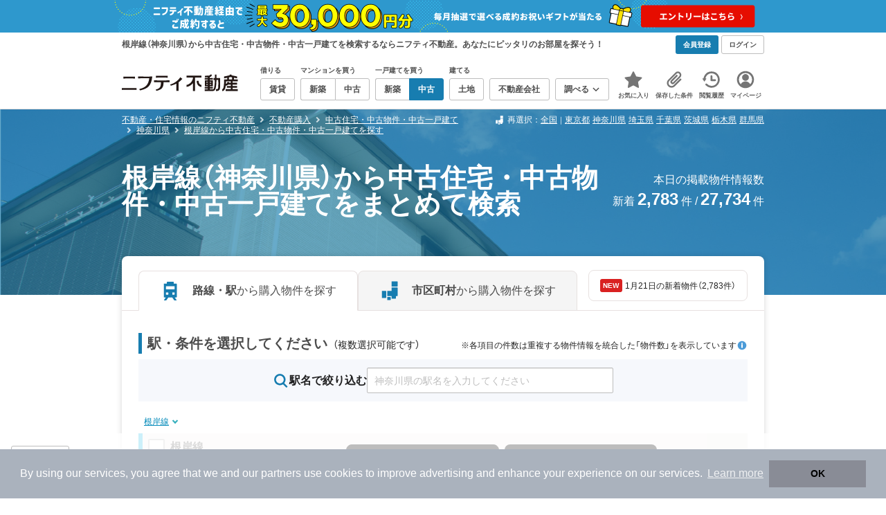

--- FILE ---
content_type: text/html;charset=UTF-8
request_url: https://myhome.nifty.com/chuko-ikkodate/kanagawa/negishisen_ln/
body_size: 63447
content:
<!DOCTYPE html><html lang="ja"><head><meta charset="UTF-8" /><meta name="viewport" content="width=960" /><meta name="format-detection" content="telephone=no, email=no, address=no" /><meta http-equiv="X-UA-Compatible" content="IE=Edge" /><meta name="twitter:card" content="summary_large_image" /><meta name="twitter:creator" content="@niftymyhome" /><link rel="apple-touch-icon" href="/rent/assets/img/apple-touch-icon.png" /><link rel="icon" href="/rent/assets/img/favicon.png" /><title>根岸線（神奈川県）から中古住宅・中古物件・中古一戸建てをまとめて検索｜ニフティ不動産【公式】</title><link rel="canonical" href="https://myhome.nifty.com/chuko-ikkodate/kanagawa/negishisen_ln/" /><meta name="description" content="根岸線（神奈川県）の中古住宅・中古物件・中古一戸建てをまとめて探すならニフティ不動産。神奈川県約27,734件をエリア・沿線・価格で一括比較！毎日更新の新着情報とお気に入り機能で、理想の住まいを効率よく見つけよう。" /><meta name="keywords" content="根岸線,神奈川県,中古住宅・中古物件・中古一戸建て,不動産,購入物件,ニフティ不動産" /><link rel="stylesheet" href="/rent/assets/css/pc.min.css?58363f4c6c133cc42488fd681edf8842"><link rel="stylesheet" href="/rent/assets/css/pc.dev.css?401103c662210c3596428412fed2e384"><link rel="stylesheet" href="https://myhome.nifty.com/spring/assets/pc.css"><link rel="stylesheet" href="/buy/assets/css/pc_styles.css?2273435002e001c8112b97ad0ce217d3"><link rel="stylesheet" href="/rent/assets/css/line-color.min.css?1e5113ef2df488538dc892273c63e1d8"><script type="application/ld+json">
{
  "@context": "http://schema.org",
  "@type": "BreadcrumbList",
  "itemListElement": [

    {
      "@type": "ListItem",
      "position": 1,
      "item": {
        "@id": "https://myhome.nifty.com/",
        "name": "不動産・住宅情報のニフティ不動産"
      }
    }

    ,{
      "@type": "ListItem",
      "position": 2,
      "item": {
        "@id": "https://myhome.nifty.com/buy/",
        "name": "不動産購入"
      }
    }

    ,{
      "@type": "ListItem",
      "position": 3,
      "item": {
        "@id": "https://myhome.nifty.com/chuko-ikkodate/",
        "name": "中古住宅・中古物件・中古一戸建て"
      }
    }

    ,{
      "@type": "ListItem",
      "position": 4,
      "item": {
        "@id": "https://myhome.nifty.com/chuko-ikkodate/kanagawa/",
        "name": "神奈川県"
      }
    }

    ,{
      "@type": "ListItem",
      "position": 5,
      "item": {
        "@id": "https://myhome.nifty.com/chuko-ikkodate/kanagawa/negishisen_ln/",
        "name": "根岸線から中古住宅・中古物件・中古一戸建てを探す"
      }
    }

  ]
}
</script><script type="text/javascript">
window.pbjs = window.pbjs || {};
window.pbjs.que = window.pbjs.que || [];
</script><script async='async' src="https://flux-cdn.com/client/1000343/myhome_nifty_01691.min.js"></script><script type="text/javascript">
window.googletag = window.googletag || {};
window.googletag.cmd = window.googletag.cmd || [];
</script><script async='async' src='https://securepubads.g.doubleclick.net/tag/js/gpt.js'></script><script type="text/javascript">
window.fluxtag = {
readyBids: {
prebid: false,
google: false
},
failSafeTimeout: 3e3,
isFn: function isFn(object) {
var _t = 'Function';
var toString = Object.prototype.toString;
return toString.call(object) === '[object ' + _t + ']';
},
launchAdServer: function () {
if (!fluxtag.readyBids.prebid) {
return;
}
fluxtag.requestAdServer();
},
requestAdServer: function () {
if (!fluxtag.readyBids.google) {
fluxtag.readyBids.google = true;
googletag.cmd.push(function () {
if (!!(pbjs.setTargetingForGPTAsync) && fluxtag.isFn(pbjs.setTargetingForGPTAsync)) {
pbjs.que.push(function () {
pbjs.setTargetingForGPTAsync();
});
}
googletag.pubads().refresh();
});
}
}
};
</script><script type="text/javascript">
setTimeout(function() {
fluxtag.requestAdServer();
}, fluxtag.failSafeTimeout);
</script><script type="text/javascript">
  googletag.cmd.push(function () {
    // add slot (defineSlotの記述）
    googletag.defineSlot('/21869628624/MYHOME_PC_BUY/FRECT_L', [300, 250], 'div-gpt-ad-1699252051547-0').addService(googletag.pubads());
    googletag.defineSlot('/21869628624/MYHOME_PC_BUY/FRECT_R', [300, 250], 'div-gpt-ad-1699411579727-0').addService(googletag.pubads());
    
    googletag.pubads().enableSingleRequest();
    googletag.pubads().disableInitialLoad();
    googletag.enableServices();

    // Prebidが呼び出せる状態の場合
    if (!!(window.pbFlux) && !!(window.pbFlux.prebidBidder) && fluxtag.isFn(window.pbFlux.prebidBidder)) {
      pbjs.que.push(function () {
        window.pbFlux.prebidBidder();
      });
    } else {
      // Prebidが呼び出せない場合、すぐにGAMを呼び出す
      fluxtag.readyBids.prebid = true;
      fluxtag.launchAdServer();
    }
  });
</script><script>(function(w,d,s,l,i){w[l]=w[l]||[];w[l].push({'gtm.start':
new Date().getTime(),event:'gtm.js'});var f=d.getElementsByTagName(s)[0],
j=d.createElement(s),dl=l!='dataLayer'?'&l='+l:'';j.async=true;j.src=
'https://www.googletagmanager.com/gtm.js?id='+i+dl;f.parentNode.insertBefore(j,f);
})(window,document,'script','dataLayerBuy','GTM-P75SMPZG');</script><script type="text/javascript">
!function(t,e){if(void 0===e[t]){e[t]=function(){e[t].clients.push(this),this._init=[Array.prototype.slice.call(arguments)]},e[t].clients=[];for(var r=function(t){return function(){return this["_"+t]=this["_"+t]||[],this["_"+t].push(Array.prototype.slice.call(arguments)),this}},n=["addRecord","set","trackEvent","trackPageview","ready"],s=0;s<n.length;s++){var i=n[s];e[t].prototype[i]=r(i)}var a=document.createElement("script");a.type="text/javascript",a.async=!0,a.src=("https:"===document.location.protocol?"https:":"http:")+"//cdn.treasuredata.com/sdk/td-1.5.1.js";var c=document.getElementsByTagName("script")[0];c.parentNode.insertBefore(a,c)}}("Treasure",this);
window.myhomeTDM=window.myhomeTDM||{};MyhomeTDM={Treasure:new Treasure({host:"in.treasuredata.com",writeKey:"6083/05c5bece7583719364042f52e2bcd281e727c5a1",database:"myhome_nifty_com"}),setTreasure:function(a,c,b){MyhomeTDM.Treasure=new Treasure({host:a,writeKey:c,database:b})},Cookies:{getItem:function(a){if(!a||!this.hasItem(a)){return null}return unescape(document.cookie.replace(new RegExp("(?:^|.*;\\s*)"+escape(a).replace(/[\-\.\+\*]/g,"\\$&")+"\\s*\\=\\s*((?:[^;](?!;))*[^;]?).*"),"$1"))},hasItem:function(a){return(new RegExp("(?:^|;\\s*)"+escape(a).replace(/[\-\.\+\*]/g,"\\$&")+"\\s*\\=")).test(document.cookie)},setItem:function(c,e,b,a){var d="";document.cookie=escape(c)+"="+escape(e)+"; max-age="+b+(a?"; path="+a:"")}},Session:{getId:function(){var a=MyhomeTDM.Cookies.getItem("mh_session_id");if(a==null){a=MyhomeTDM.Cookies.getItem("_td")+"-"+Math.floor(new Date().getTime()/1000)}MyhomeTDM.Cookies.setItem("mh_session_id",a,1800,"/");return a}},Tracking:{actionTrack:function(c,b,d,a){MyhomeTDM.Treasure.trackEvent(c,{mh_session_id:MyhomeTDM.Session.getId(),PUSER:MyhomeTDM.Cookies.getItem("PUSER"),UA:navigator.userAgent,mh_event_type:b,mh_event_category:d,mh_event_name:a})},actionTrack:function(c,b,e,a,d){MyhomeTDM.Treasure.trackEvent(c,{mh_session_id:MyhomeTDM.Session.getId(),PUSER:MyhomeTDM.Cookies.getItem("PUSER"),UA:navigator.userAgent,mh_event_type:b,mh_event_category:e,mh_event_name:a,mh_event_value:d})},actionTrack:function(d,b,f,a,e,c){MyhomeTDM.Treasure.trackEvent(d,{mh_session_id:MyhomeTDM.Session.getId(),PUSER:MyhomeTDM.Cookies.getItem("PUSER"),UA:navigator.userAgent,mh_event_type:b,mh_event_category:f,mh_event_name:a,mh_event_value:e,mh_event_psid:c})},customActionTrack:function(a,b){if(!b.mh_session_id){b.mh_session_id=MyhomeTDM.Session.getId()}else{MyhomeTDM.Session.getId()}if(!b.PUSER){b.PUSER=MyhomeTDM.Cookies.getItem("PUSER")}if(!b.UA){b.UA=navigator.userAgent}MyhomeTDM.Treasure.trackEvent(a,b)},customEventTrack:function(a,b){MyhomeTDM.Session.getId();MyhomeTDM.Treasure.trackEvent(a,b)},pageViewTrack:function(a){MyhomeTDM.Treasure.set(a,{PUSER:MyhomeTDM.Cookies.getItem("PUSER"),UA:navigator.userAgent,mh_session_id:MyhomeTDM.Session.getId()});MyhomeTDM.Treasure.trackPageview(a)},customPageViewTrack:function(a,b){if(!b.mh_session_id){b.mh_session_id=MyhomeTDM.Session.getId()}else{MyhomeTDM.Session.getId()}if(!b.PUSER){b.PUSER=MyhomeTDM.Cookies.getItem("PUSER")}if(!b.UA){b.UA=MyhomeTDM.Cookies.getItem("UA")}MyhomeTDM.Treasure.set(a,b);MyhomeTDM.Treasure.trackPageview(a)}}};
</script><script>MyhomeTDM.Treasure.set('$global', {mh_event_abtest: '202510_recommend_position_a'});</script><script>MyhomeTDM.Treasure.set('$global', {mh_event_fbp: MyhomeTDM.Cookies.getItem("_fbp"), mh_event_fbc: MyhomeTDM.Cookies.getItem("_fbc"), mh_client_ids: ""});</script><script>!function(n){if(!window[n]){var o=window[n]=function(){var n=[].slice.call(arguments);return o.x?o.x.apply(0,n):o.q.push(n)};o.q=[],o.i=Date.now(),o.allow=function(){o.o="allow"},o.deny=function(){o.o="deny"}}}("krt")</script><script async src="https://cdn-edge.karte.io/6b8578b3f7ed20d831d40dbbb47612fc/edge.js"></script><script>
    window.Nifty = window.Nifty || {};
    window.Nifty.Gtag = window.Nifty.Gtag || {};
    window.Nifty.Gtag.abTestCustomDimensionValue = '202510_recommend_position_a';
  </script></head><body class="body" id="body"><noscript><iframe src="https://www.googletagmanager.com/ns.html?id=GTM-P75SMPZG"
height="0" width="0" style="display:none;visibility:hidden"></iframe></noscript><noscript><p class="noscript">このサイトを正しく表示するためには、ブラウザのJavaScriptの設定を「有効」にしてください。</p></noscript><div class="box is-center"  style="background:#2e98cd;" data-full-height-minus="map-wrap">
          <a href="https://myhome.nifty.com/campaign/cashback_pgm/?ss=pcBuyHeaderBanner" rel="noopener" target="_blank" ><img src="https://myhome.nifty.com/cms_image/myhome/random-banner/240913406789/1900x94.png" width="950" height="47" alt="ご成約でお祝いギフトが当たる新生活応援プログラム" /></a>
        </div><section class="section is-bg-pj1" id="tagline" data-full-height-minus="map-wrap"><div class="inner"><div class="grid is-between is-middle"><div class="column is-mobile-0"><div class="box is-padding-top-xxs is-padding-bottom-xxs"><p class="text is-light is-line-height-xs is-strong is-xs" data-tagline-text>根岸線（神奈川県）から中古住宅・中古物件・中古一戸建てを検索するならニフティ不動産。あなたにピッタリのお部屋を探そう！</p></div></div><div class="column"><div class="is-not-login box is-padding-top-xxs is-padding-bottom-xxs"><div class="box is-flex is-space-column-xxs"><a href="https://account.lifestyle.nifty.com/register" rel="nofollow" target="_blank" class="button is-plain is-bg-light is-xxs register-button"><span class="text is-strong">会員登録</span></a><a href="/user/login/" rel="nofollow" class="button is-plain is-bg-grey-dark is-xxs login-button"><span class="text is-strong">ログイン</span></a></div></div><a href="/user/mypage/?type=buy" rel="nofollow" class="is-login box is-flex is-middle is-padding-top-xxs is-padding-right-xs is-padding-bottom-xxs is-padding-left-xs"><svg class="icon is-light is-margin-right-xxs is-lg user-icon" role="img">
                <title>マイページ</title><use xlink:href="/rent/assets/pc/img/sprite.svg?20250310#user"></use>
              </svg><span class="text is-line-height-xs is-light is-xs"><span class="text is-strong" id="userNameDisp"></span><span class="text">さん</span></span></a></div></div></div></section><header class="section is-bg-light is-padding-top-sm is-padding-bottom-sm is-border-bottom" id="header" data-full-height-minus="map-wrap"><div class="inner"><nav class="nav is-global"><a href="/" class="logo is-site"><img src="/rent/assets/img/logo.svg?20221025" alt="ニフティ不動産" class="img" width="200" height="44"></a><ul class="menu is-global"><li class="box is-mobile-0 is-margin-right-xs"><ul class="menu is-entrance"><li class="box"><p class="text is-strong is-dark-2 is-margin-bottom-xxs is-xxs">借りる</p><div class="joint"><a href="/rent/" class="button is-outline is-xs"><span class="text is-strong">賃貸</span></a></div></li><li class="box"><p class="text is-strong is-dark-2 is-margin-bottom-xxs is-xxs">マンションを買う</p><div class="joint"><a href="/shinchiku-mansion/" class="button is-outline is-xs" data-header-buy-link><span class="text is-strong">新築</span></a><a href="/chuko-mansion/" class="button is-outline is-xs" data-header-buy-link><span class="text is-strong">中古</span></a></div></li><li class="box"><p class="text is-strong is-dark-2 is-margin-bottom-xxs is-xxs">一戸建てを買う</p><div class="joint"><a href="/shinchiku-ikkodate/" class="button is-outline is-xs" data-header-buy-link><span class="text is-strong">新築</span></a><a href="/chuko-ikkodate/" class="button is-outline is-xs" data-header-buy-link><span class="text is-strong">中古</span></a></div></li><li class="box"><p class="text is-strong is-dark-2 is-margin-bottom-xxs is-xxs">建てる</p><div class="joint"><a href="/tochi/" class="button is-outline is-xs" data-header-buy-link><span class="text is-strong">土地</span></a></div></li><li class="box"><div class="joint"><a href="/shop/" class="button is-outline is-xs"><span class="text is-strong">不動産会社</span></a></div></li><li class="box"><div class="joint"><button type="button" class="button is-outline is-xs is-toggle" data-toggle-control="menu-entrance-more"><span class="text is-strong">調べる</span><svg class="icon is-dark-4 is-margin-left-xxs" role="img">
                        <title>↓</title><use xlink:href="/rent/assets/pc/img/sprite.svg?20250310#angle-down"></use>
                      </svg></button></div><div class="menu is-entrance-more is-tail-grey" data-toggle-content="menu-entrance-more"><ul class="inner"><li class="box is-separate"><p class="box is-bg-grey is-padding-right-xs is-padding-bottom-xxs is-padding-left-xs"><span class="text is-dark-3 is-strong is-xs">調べる</span></p><a href="/wall-painting/" class="box is-link is-flex is-middle is-padding-left-sm"><div class="box is-flex is-middle is-mobile-0 is-separate-child is-padding-top-sm is-padding-bottom-sm is-angle-right"><span class="text is-strong is-dark-3 is-xs is-mobile-0">外壁塗装</span></div></a><a href="/hikkoshi/" class="box is-link is-flex is-middle is-padding-left-sm"><div class="box is-flex is-middle is-mobile-0 is-separate-child is-padding-top-sm is-padding-bottom-sm is-angle-right"><span class="text is-strong is-dark-3 is-xs is-mobile-0">引っ越し</span></div></a><a href="/loan/jibunbank/cardloan/" class="box is-link is-flex is-middle is-padding-left-sm"><div class="box is-flex is-middle is-mobile-0 is-separate-child is-padding-top-sm is-padding-bottom-sm is-angle-right"><span class="text is-strong is-dark-3 is-xs is-mobile-0">カードローン</span></div></a><a href="/loan/" class="box is-link is-flex is-middle is-padding-left-sm"><div class="box is-flex is-middle is-mobile-0 is-separate-child is-padding-top-sm is-padding-bottom-sm is-angle-right"><span class="text is-strong is-dark-3 is-xs is-mobile-0">住宅ローン</span></div></a><a href="/mansion-info/" class="box is-link is-flex is-middle is-padding-left-sm"><div class="box is-flex is-middle is-mobile-0 is-separate-child is-padding-top-sm is-padding-bottom-sm is-angle-right"><span class="text is-strong is-dark-3 is-xs is-mobile-0">マンション情報</span></div></a><a href="/area-search/" class="box is-link is-flex is-middle is-padding-left-sm"><div class="box is-flex is-middle is-mobile-0 is-separate-child is-padding-top-sm is-padding-bottom-sm is-angle-right"><span class="text is-strong is-dark-3 is-xs is-mobile-0">街情報</span></div></a><a href="/sell/suumo/" class="box is-link is-flex is-middle is-padding-left-sm"><div class="box is-flex is-middle is-mobile-0 is-separate-child is-padding-top-sm is-padding-bottom-sm is-angle-right"><span class="text is-strong is-dark-3 is-xs is-mobile-0">不動産売却一括査定</span></div></a><a href="/column/" class="box is-link is-flex is-middle is-padding-left-sm"><div class="box is-flex is-middle is-mobile-0 is-separate-child is-padding-top-sm is-padding-bottom-sm is-angle-right"><span class="text is-strong is-dark-3 is-xs is-mobile-0">お悩みコラム</span></div></a></li></ul></div></li></ul></li><li class="box"><a href="/user/mypage/keep/?type=buy" class="menu-button" data-menu-tab-link><div class="menu-button-icon-wrap"><svg class="menu-button-icon" role="img">
                    <title>☆</title><use xlink:href="/rent/assets/pc/img/sprite.svg?20250310#star"></use>
                  </svg><span class="menu-button-badge is-hidden" data-bukken-favorite-count-wrap><span class="menu-button-badge-text" data-bukken-favorite-count>0</span></span></div><span class="menu-button-text">お気に入り</span></a><div class="tutorial-first-keep " id="tutorial-first-keep" data-tutorial-content="first-keep"><div class="tutorial-circle"></div><div class="tutorial-box"><div class="box is-padding-md is-space-xs"><p class="text is-sm">
                      ☆ボタンを押すと<strong class="text is-pj1">お気に入り</strong>に登録されます。<br />
                      評価は3段階まで可能。気になる物件を比較・検討しましょう！
                    </p><button class="button is-outline is-mobile-full is-sm" data-tutorial-close="first-keep">OK</button></div></div></div></li><li><a href="/user/mypage/condition/?type=buy" class="menu-button" data-menu-tab-link><div class="menu-button-icon-wrap"><svg class="menu-button-icon" role="img">
                    <title>クリップ</title><use xlink:href="/rent/assets/pc/img/sprite.svg?20250310#clip"></use>
                  </svg></div><span class="menu-button-text">保存した条件</span></a></li><li><a href="/user/mypage/history/?type=buy" class="menu-button" data-menu-tab-link><div class="menu-button-icon-wrap"><svg class="menu-button-icon" role="img">
                    <title>履歴</title><use xlink:href="/rent/assets/pc/img/sprite.svg?20250310#history"></use>
                  </svg></div><span class="menu-button-text">閲覧履歴</span></a></li><li><a href="/user/mypage/?type=buy" class="menu-button" data-menu-tab-link><div class="menu-button-icon-wrap"><svg class="menu-button-icon" role="img">
                    <title>マイページ</title><use xlink:href="/rent/assets/pc/img/sprite.svg?20250310#user"></use>
                  </svg></div><span class="menu-button-text">マイページ</span></a></li></ul></nav></div></header><main class="main has-main-title" id="main"><section class="section is-padding-top-xs is-padding-bottom-xs has-breadcrumb-section" data-full-height-minus="map-wrap"><div class="inner"><div class="grid is-between"><div class="column is-mobile-0"><nav class="breadcrumb is-xs"><ul class="breadcrumb-list"><li><a href="/" class="text is-link is-primary"><span>不動産・住宅情報のニフティ不動産</span></a></li><li><a href="/buy/" class="text is-link is-primary"><span>不動産購入</span></a></li><li><a href="/chuko-ikkodate/" class="text is-link is-primary"><span>中古住宅・中古物件・中古一戸建て</span></a></li><li><a href="/chuko-ikkodate/kanagawa/" class="text is-link is-primary"><span>神奈川県</span></a></li><li><a href="/chuko-ikkodate/kanagawa/negishisen_ln/" class="text is-link is-primary"><span>根岸線から中古住宅・中古物件・中古一戸建てを探す</span></a></li></ul></nav></div><div class="column"><div class="breadcrumb-other is-xs"><div class="box is-flex is-middle"><svg class="icon is-grey is-margin-right-xxs is-lg" role="img">
                    <use xlink:href="/rent/assets/pc/img/sprite.svg?20250502#japan"></use>
                  </svg><p class="text is-line-height-xs"><span class="text">再選択：</span><span class="text is-space-column-xxs"><a href="/chuko-ikkodate/" class="text is-link is-primary">全国</a></span><span class="text is-sm">｜</span><span class="text is-space-column-xxs"><a href="/chuko-ikkodate/tokyo/" class="text is-link is-primary">東京都</a><a href="/chuko-ikkodate/kanagawa/" class="text is-link is-primary">神奈川県</a><a href="/chuko-ikkodate/saitama/" class="text is-link is-primary">埼玉県</a><a href="/chuko-ikkodate/chiba/" class="text is-link is-primary">千葉県</a><a href="/chuko-ikkodate/ibaraki/" class="text is-link is-primary">茨城県</a><a href="/chuko-ikkodate/tochigi/" class="text is-link is-primary">栃木県</a><a href="/chuko-ikkodate/gunma/" class="text is-link is-primary">群馬県</a></span></p></div></div></div></div></div></section><section class="section is-bg-cover" style="background-image:url(/buy/assets/img/top-cover/top-cover-chuko-ikkodate.jpg)"
        data-contents-id="main-title" data-contents-name="メインタイトル"><div class="overlay"></div><div class="inner is-space-xs"><div class="box is-flex is-middle is-nowrap is-between is-space-column-xs"><div class="box"><h1 class="text is-strong is-light is-line-height-xxs is-font-size-240per"><span class="text">根岸線（神奈川県）から中古住宅・中古物件・中古一戸建てをまとめて検索</span></h1></div><div class="box"><p class="text is-line-height-sm is-light is-right is-md is-nowrap"><span class="text">本日の掲載物件情報数</span><br /><span class="text"><span class="text">新着 <strong class="is-xl">2,783</strong> 件</span><span class="text"> / </span><span class="text"><strong class="is-xl">27,734</strong> 件</span></span></p></div></div></div></section><section class="section is-container is-no-bg"><div class="inner"><div class="box is-space-xl"><div class="card is-bg-light is-radius-lg is-floating-shadow"><div class="box is-border-bottom is-padding-top-lg is-padding-right-xl is-padding-left-xl"><div class="box is-flex"><div class="tabs is-horizontal-soft is-mobile-0"><a href="/chuko-ikkodate/kanagawa/line/" rel="nofollow" class="tab is-outline is-left is-mobile-full is-active" data-menutab-control="line"><svg class="icon is-fit is-pj1 is-margin-right-md is-xxl" role="img">
                        <use xlink:href="/rent/assets/pc/img/sprite.svg?20250502#train"></use>
                      </svg><span class="text is-block is-left is-line-height-xs"><span class="text is-dark-2 is-strong">路線・駅</span><span class="text is-dark-2">から購入物件を探す</span></span></a><a href="/chuko-ikkodate/kanagawa/" class="tab is-outline is-left is-mobile-full" data-menutab-control="city"><svg class="icon is-fit is-pj1 is-margin-right-md is-xxl" role="img">
                        <use xlink:href="/rent/assets/pc/img/sprite.svg?20250502#japan"></use>
                      </svg><span class="text is-block is-left is-line-height-xs"><span class="text is-dark-2 is-strong">市区町村</span><span class="text is-dark-2">から購入物件を探す</span></span></a></div><div class="box is-margin-left-md is-margin-bottom-sm"><a href="/chuko-ikkodate/ft_update-buh/kanagawa/search/" class="card is-outline is-radius-8px"><div class="box is-flex is-middle is-padding-top-sm is-padding-bottom-sm is-padding-left-md is-padding-right-md"><span class="badge is-plain is-pj2 is-margin-right-xxs is-middle is-strong is-xxs">NEW</span><span class="text is-xs">
                          1月21日の新着物件（2,783件）
                        </span></div></a></div></div></div><div class="box is-padding-xl is-space-lg"><div class="box is-space-xs"><div class="box is-space-xs" data-multitab-content="city" data-multitab-group="change-place-condition"><h2 class="box is-flex is-between is-baseline"><span class="box is-flex is-baseline"><span class="text is-block is-border-left is-dark-2 is-strong is-lg">市区町村・条件を選択してください</span><span class="text is-block is-margin-left-xs is-sm">（複数選択可能です）</span></span><div class="box is-flex is-middle"><p class="text is-xs">※各項目の件数は重複する物件情報を統合した「物件数」を表示しています</p><button class="text is-inline-flex is-info" type="button" data-micromodal-trigger="result-count-modal"><svg class="icon" role="img">
                              <use xlink:href="/rent/assets/smp/img/sprite.svg?20250530#info"></use>
                            </svg></button></div></h2><form class="box is-bg-pj1-light is-padding-sm" action="/chuko-ikkodate/kanagawa/search/" data-easy-search-form>
                      <input type="hidden" data-search-form-conf="{&quot;form&quot;:{&quot;isSearchStation&quot;:false,&quot;prefId&quot;:&quot;14&quot;,&quot;prefAlpha&quot;:&quot;kanagawa&quot;,&quot;defaultAreaName&quot;:&quot;神奈川県&quot;,&quot;areasParamMap&quot;:{}},&quot;url&quot;:{&quot;city&quot;:&quot;/chuko-ikkodate/${pref}/${city}_ct/&quot;,&quot;town&quot;:&quot;/chuko-ikkodate/${pref}/${city}_ct/${town}_tw/&quot;,&quot;line&quot;:&quot;/chuko-ikkodate/${pref}/${line}_ln/&quot;,&quot;station&quot;:&quot;/chuko-ikkodate/${pref}/${station}_st/&quot;,&quot;buildingNameSearch&quot;:&quot;/buy/api/json/easy-search&quot;},&quot;value&quot;:{&quot;city&quot;:&quot;${pref}:${city}&quot;,&quot;line&quot;:&quot;${pref}:${line}&quot;,&quot;station&quot;:&quot;${pref}:${station}&quot;},&quot;param&quot;:{&quot;pref&quot;:&quot;prefId&quot;,&quot;city&quot;:&quot;cities&quot;,&quot;town&quot;:&quot;towns&quot;,&quot;line&quot;:&quot;lines&quot;,&quot;station&quot;:&quot;stations&quot;,&quot;num&quot;:&quot;pnum&quot;,&quot;sort&quot;:&quot;sort&quot;,&quot;sort2&quot;:&quot;sort2&quot;},&quot;query&quot;:{&quot;resultAjax&quot;:&quot;response=ajax&quot;,&quot;resultAjaxAll&quot;:&quot;response=ajax-all&quot;,&quot;resultCount&quot;:&quot;response=count&quot;},&quot;maxSelectNum&quot;:{&quot;line&quot;:5}}" />
                      <input type="hidden" data-easy-search-conf="{&quot;type&quot;:&quot;city&quot;,&quot;prefIds&quot;:[&quot;14&quot;]}" />
                      <div class="box is-flex is-middle is-center is-gap-16px"><div class="box is-flex"><svg class="icon is-pj1 is-xl" role="img">
                            <use xlink:href="/rent/assets/pc/img/sprite.svg?20250502#search"></use>
                          </svg><p class="text is-strong">市区町村名で絞り込む</p></div><div class="box is-mobile-5"><div class="input-wrap"><input type="text" class="input is-mobile-full is-sm" placeholder="神奈川県の市区町村名を入力してください" data-formclear-content="easy-search" data-easy-search-input><button type="button" class="button is-plain is-bg-dark is-circle is-xxs" data-formclear-control="easy-search" data-easy-search-clear><svg class="icon is-grey is-lg" role="img">
                                <use xlink:href="/rent/assets/pc/img/sprite.svg?20250502#close"></use>
                              </svg></button></div><div class="pref-easy-search-suggest-wrap"><div class="suggest" data-template="easy-search-suggest"></div><script type="text/x-jsrender" data-template-base="easy-search-suggest"><div class="card is-outline is-outline-color-focus is-bg-grey is-tail-top-left is-floating is-radius-sm"><div class="card is-radius-sm is-overflow-hidden"><ul>
                        {{for suggests}}
                        <li><div class="box is-flex is-bg-grey is-padding-top-xxs is-padding-right-xxs is-padding-bottom-xxs is-padding-left-xs"><span class="text is-strong is-dark-3 is-xs">{{:header}}</span></div><ul class="box is-bg-light is-separate-parent">
                            {{for items}}
                            <li><a href="{{:url}}" rel="nofollow" class="box is-flex is-link is-padding-left-sm" data-extends-cond-param><div class="box is-flex is-separate-child is-padding-top-sm is-padding-right-sm is-padding-bottom-sm is-mobile-full"><span class="text is-strong is-dark-3 is-xs">{{:text}}</span></div></a></li>
                            {{/for}}
                          </ul></li>
                        {{/for}}
                      </ul></div></div></script></div></div></div></form></div><div class="box is-space-xs" data-multitab-content="line" data-multitab-group="change-place-condition"><h2 class="box is-flex is-between is-baseline"><span class="box is-flex is-baseline"><span class="text is-block is-border-left is-dark-2 is-strong is-lg">路線を選択してください</span><span class="text is-block is-margin-left-xs is-sm">（最大5つまで選択可能です）</span></span><div class="box is-flex is-middle"><p class="text is-xs">※各項目の件数は重複する物件情報を統合した「物件数」を表示しています</p><button class="text is-inline-flex is-info" type="button" data-micromodal-trigger="result-count-modal"><svg class="icon" role="img">
                              <use xlink:href="/rent/assets/smp/img/sprite.svg?20250530#info"></use>
                            </svg></button></div></h2><form class="box is-bg-pj1-light is-padding-sm" action="/chuko-ikkodate/kanagawa/search/" data-easy-search-form>
                      <input type="hidden" data-search-form-conf="{&quot;form&quot;:{&quot;isSearchStation&quot;:false,&quot;prefId&quot;:&quot;14&quot;,&quot;prefAlpha&quot;:&quot;kanagawa&quot;,&quot;defaultAreaName&quot;:&quot;神奈川県&quot;,&quot;areasParamMap&quot;:{}},&quot;url&quot;:{&quot;city&quot;:&quot;/chuko-ikkodate/${pref}/${city}_ct/&quot;,&quot;town&quot;:&quot;/chuko-ikkodate/${pref}/${city}_ct/${town}_tw/&quot;,&quot;line&quot;:&quot;/chuko-ikkodate/${pref}/${line}_ln/&quot;,&quot;station&quot;:&quot;/chuko-ikkodate/${pref}/${station}_st/&quot;,&quot;buildingNameSearch&quot;:&quot;/buy/api/json/easy-search&quot;},&quot;value&quot;:{&quot;city&quot;:&quot;${pref}:${city}&quot;,&quot;line&quot;:&quot;${pref}:${line}&quot;,&quot;station&quot;:&quot;${pref}:${station}&quot;},&quot;param&quot;:{&quot;pref&quot;:&quot;prefId&quot;,&quot;city&quot;:&quot;cities&quot;,&quot;town&quot;:&quot;towns&quot;,&quot;line&quot;:&quot;lines&quot;,&quot;station&quot;:&quot;stations&quot;,&quot;num&quot;:&quot;pnum&quot;,&quot;sort&quot;:&quot;sort&quot;,&quot;sort2&quot;:&quot;sort2&quot;},&quot;query&quot;:{&quot;resultAjax&quot;:&quot;response=ajax&quot;,&quot;resultAjaxAll&quot;:&quot;response=ajax-all&quot;,&quot;resultCount&quot;:&quot;response=count&quot;},&quot;maxSelectNum&quot;:{&quot;line&quot;:5}}" />
                      <input type="hidden" data-easy-search-conf="{&quot;type&quot;:&quot;station&quot;,&quot;prefIds&quot;:[&quot;14&quot;]}" />
                      <div class="box is-flex is-middle is-center is-gap-16px"><div class="box is-flex"><svg class="icon is-pj1 is-xl" role="img">
                            <use xlink:href="/rent/assets/pc/img/sprite.svg?20250502#search"></use>
                          </svg><p class="text is-strong">駅名で絞り込む</p></div><div class="box is-mobile-5"><div class="input-wrap"><input type="text" class="input is-mobile-full is-sm" placeholder="神奈川県の駅名を入力してください" data-formclear-content="easy-search" data-easy-search-input><button type="button" class="button is-plain is-bg-dark is-circle is-xxs" data-formclear-control="easy-search" data-easy-search-clear><svg class="icon is-grey is-lg" role="img">
                                <use xlink:href="/rent/assets/pc/img/sprite.svg?20250502#close"></use>
                              </svg></button></div><div class="pref-easy-search-suggest-wrap"><div class="suggest" data-template="easy-search-suggest"></div><script type="text/x-jsrender" data-template-base="easy-search-suggest"><div class="card is-outline is-outline-color-focus is-bg-grey is-tail-top-left is-floating is-radius-sm"><div class="card is-radius-sm is-overflow-hidden"><ul>
                        {{for suggests}}
                        <li><div class="box is-flex is-bg-grey is-padding-top-xxs is-padding-right-xxs is-padding-bottom-xxs is-padding-left-xs"><span class="text is-strong is-dark-3 is-xs">{{:header}}</span></div><ul class="box is-bg-light is-separate-parent">
                            {{for items}}
                            <li><a href="{{:url}}" rel="nofollow" class="box is-flex is-link is-padding-left-sm" data-extends-cond-param><div class="box is-flex is-separate-child is-padding-top-sm is-padding-right-sm is-padding-bottom-sm is-mobile-full"><span class="text is-strong is-dark-3 is-xs">{{:text}}</span></div></a></li>
                            {{/for}}
                          </ul></li>
                        {{/for}}
                      </ul></div></div></script></div></div></div></form></div><div class="box is-space-xs is-active" data-multitab-content="station" data-multitab-group="change-place-condition"><h2 class="box is-flex is-between is-baseline"><span class="box is-flex is-baseline"><span class="text is-block is-border-left is-dark-2 is-strong is-lg">駅・条件を選択してください</span><span class="text is-block is-margin-left-xs is-sm">（複数選択可能です）</span></span><div class="box is-flex is-middle"><p class="text is-xs">※各項目の件数は重複する物件情報を統合した「物件数」を表示しています</p><button class="text is-inline-flex is-info" type="button" data-micromodal-trigger="result-count-modal"><svg class="icon" role="img">
                              <use xlink:href="/rent/assets/smp/img/sprite.svg?20250530#info"></use>
                            </svg></button></div></h2><form class="box is-bg-pj1-light is-padding-sm" action="/chuko-ikkodate/kanagawa/search/" data-easy-search-form>
                      <input type="hidden" data-search-form-conf="{&quot;form&quot;:{&quot;isSearchStation&quot;:false,&quot;prefId&quot;:&quot;14&quot;,&quot;prefAlpha&quot;:&quot;kanagawa&quot;,&quot;defaultAreaName&quot;:&quot;神奈川県&quot;,&quot;areasParamMap&quot;:{}},&quot;url&quot;:{&quot;city&quot;:&quot;/chuko-ikkodate/${pref}/${city}_ct/&quot;,&quot;town&quot;:&quot;/chuko-ikkodate/${pref}/${city}_ct/${town}_tw/&quot;,&quot;line&quot;:&quot;/chuko-ikkodate/${pref}/${line}_ln/&quot;,&quot;station&quot;:&quot;/chuko-ikkodate/${pref}/${station}_st/&quot;,&quot;buildingNameSearch&quot;:&quot;/buy/api/json/easy-search&quot;},&quot;value&quot;:{&quot;city&quot;:&quot;${pref}:${city}&quot;,&quot;line&quot;:&quot;${pref}:${line}&quot;,&quot;station&quot;:&quot;${pref}:${station}&quot;},&quot;param&quot;:{&quot;pref&quot;:&quot;prefId&quot;,&quot;city&quot;:&quot;cities&quot;,&quot;town&quot;:&quot;towns&quot;,&quot;line&quot;:&quot;lines&quot;,&quot;station&quot;:&quot;stations&quot;,&quot;num&quot;:&quot;pnum&quot;,&quot;sort&quot;:&quot;sort&quot;,&quot;sort2&quot;:&quot;sort2&quot;},&quot;query&quot;:{&quot;resultAjax&quot;:&quot;response=ajax&quot;,&quot;resultAjaxAll&quot;:&quot;response=ajax-all&quot;,&quot;resultCount&quot;:&quot;response=count&quot;},&quot;maxSelectNum&quot;:{&quot;line&quot;:5}}" />
                      <input type="hidden" data-easy-search-conf="{&quot;type&quot;:&quot;station&quot;,&quot;prefIds&quot;:[&quot;14&quot;]}" />
                      <div class="box is-flex is-middle is-center is-gap-16px"><div class="box is-flex"><svg class="icon is-pj1 is-xl" role="img">
                            <use xlink:href="/rent/assets/pc/img/sprite.svg?20250502#search"></use>
                          </svg><p class="text is-strong">駅名で絞り込む</p></div><div class="box is-mobile-5"><div class="input-wrap"><input type="text" class="input is-mobile-full is-sm" placeholder="神奈川県の駅名を入力してください" data-formclear-content="easy-search" data-easy-search-input><button type="button" class="button is-plain is-bg-dark is-circle is-xxs" data-formclear-control="easy-search" data-easy-search-clear><svg class="icon is-grey is-lg" role="img">
                                <use xlink:href="/rent/assets/pc/img/sprite.svg?20250502#close"></use>
                              </svg></button></div><div class="pref-easy-search-suggest-wrap"><div class="suggest" data-template="easy-search-suggest"></div><script type="text/x-jsrender" data-template-base="easy-search-suggest"><div class="card is-outline is-outline-color-focus is-bg-grey is-tail-top-left is-floating is-radius-sm"><div class="card is-radius-sm is-overflow-hidden"><ul>
                        {{for suggests}}
                        <li><div class="box is-flex is-bg-grey is-padding-top-xxs is-padding-right-xxs is-padding-bottom-xxs is-padding-left-xs"><span class="text is-strong is-dark-3 is-xs">{{:header}}</span></div><ul class="box is-bg-light is-separate-parent">
                            {{for items}}
                            <li><a href="{{:url}}" rel="nofollow" class="box is-flex is-link is-padding-left-sm" data-extends-cond-param><div class="box is-flex is-separate-child is-padding-top-sm is-padding-right-sm is-padding-bottom-sm is-mobile-full"><span class="text is-strong is-dark-3 is-xs">{{:text}}</span></div></a></li>
                            {{/for}}
                          </ul></li>
                        {{/for}}
                      </ul></div></div></script></div></div></div></form></div><form class="form is-space-sm" action="/chuko-ikkodate/kanagawa/search/" method="get" id="searchPrefForm">
<input type="hidden" data-search-form-conf="{&quot;form&quot;:{&quot;isSearchStation&quot;:true,&quot;prefId&quot;:&quot;14&quot;,&quot;prefAlpha&quot;:&quot;kanagawa&quot;,&quot;defaultAreaName&quot;:&quot;神奈川県&quot;,&quot;areasParamMap&quot;:{&quot;cities&quot;:[],&quot;lines&quot;:[&quot;kanagawa:negishisen&quot;],&quot;stations&quot;:[]}},&quot;url&quot;:{&quot;city&quot;:&quot;/chuko-ikkodate/${pref}/${city}_ct/&quot;,&quot;town&quot;:&quot;/chuko-ikkodate/${pref}/${city}_ct/${town}_tw/&quot;,&quot;line&quot;:&quot;/chuko-ikkodate/${pref}/${line}_ln/&quot;,&quot;station&quot;:&quot;/chuko-ikkodate/${pref}/${station}_st/&quot;,&quot;buildingNameSearch&quot;:&quot;/buy/api/json/easy-search&quot;},&quot;value&quot;:{&quot;city&quot;:&quot;${pref}:${city}&quot;,&quot;line&quot;:&quot;${pref}:${line}&quot;,&quot;station&quot;:&quot;${pref}:${station}&quot;},&quot;param&quot;:{&quot;pref&quot;:&quot;prefId&quot;,&quot;city&quot;:&quot;cities&quot;,&quot;town&quot;:&quot;towns&quot;,&quot;line&quot;:&quot;lines&quot;,&quot;station&quot;:&quot;stations&quot;,&quot;num&quot;:&quot;pnum&quot;,&quot;sort&quot;:&quot;sort&quot;,&quot;sort2&quot;:&quot;sort2&quot;},&quot;query&quot;:{&quot;resultAjax&quot;:&quot;response=ajax&quot;,&quot;resultAjaxAll&quot;:&quot;response=ajax-all&quot;,&quot;resultCount&quot;:&quot;response=count&quot;},&quot;maxSelectNum&quot;:{&quot;line&quot;:5}}" />
                  <div class="box"><div class="box is-space-sm" data-multitab-content="city" data-multitab-group="change-place-condition"><div class="box is-space-sm" data-template="search-condition-city"
                  data-contents-id="search-condition-city" data-contents-name="検索条件パーツ(市区町村選択)"><div class="box is-space-xs"><div class="box is-center is-padding-xxl">読み込み中…</div></div></div><script type="text/x-jsrender" data-template-base="search-condition-city">
                  {{for mCities itemVar="~mCityData" ~prefData=~root}}
                  <div class="box is-space-xs"><h3 class="box is-flex is-baseline is-bg-pj2 is-padding-top-xxs is-padding-right-xs is-padding-bottom-xxs is-padding-left-xs"><span class="text is-block is-border-left is-strong">
                      {{if ~mCityData.alpha}}
                        <a href="/chuko-ikkodate/{{:~prefData.alpha}}/{{:~mCityData.alpha}}_ct/" rel="nofollow" class="text is-link is-primary" data-extends-cond-param>{{:~mCityData.name}}</a>
                      {{else}}
                        {{:~mCityData.name}}
                      {{/if}}
                      </span></h3><div class="box"><ul class="grid">
                        {{for cities itemVar="~cityData" ~cityParamName="cities"}}
                        <li class="column is-mobile-3">
                          {{if ~cityData.isEnabled}}
                          <div class="box is-flex is-nowrap is-middle is-mobile-full">
                            <input type="checkbox" name="{{:~cityParamName}}" value="{{getCityValue:~prefData ~cityData}}" id="city-{{:~cityData.id}}" class="input is-hidden" data-formlock-control="city" data-text="{{:~cityData.name}}" data-latitude="{{:~cityData.latitude}}" data-longitude="{{:~cityData.longitude}}" {{getCityCheckedAttr:~cityParamName ~prefData ~cityData}} />
                            <label class="label is-middle is-padding-sm is-xl is-hidden-when-result-map" for="city-{{:~cityData.id}}"><span class="checkbox"></span></label><label class="box is-flex is-nowrap is-middle is-mobile-0 is-padding-top-sm is-padding-right-sm is-padding-bottom-sm" for="city-{{:~cityData.id}}"><span class="text is-break is-line-height-xs is-sm is-mobile-0"><a href="/chuko-ikkodate/{{:~prefData.alpha}}/{{:~cityData.alpha}}_ct/" rel="nofollow" class="text is-link is-primary" data-submit-area-checkbox-link>{{:~cityData.name}}</a>
                                {{if !~prefData.facetError.city}}
                                <span class="text is-inline-block is-dark-2 is-sm">（{{formatNumber:~cityData.count}}件）</span>
                                {{/if}}
                              </span></label></div>
                          {{else}}
                          <div class="box is-flex is-nowrap is-middle is-mobile-full"><input class="input is-hidden" type="checkbox" disabled="disabled"><label class="label is-middle is-padding-sm is-xl is-hidden-when-result-map"><span class="checkbox"></span></label><label class="box is-flex is-nowrap is-middle is-mobile-0 is-padding-top-sm is-padding-right-sm is-padding-bottom-sm"><span class="text is-break is-line-height-xs is-sm is-mobile-0"><span class="text is-dark-4">{{:~cityData.name}}</span></span></label></div>
                          {{/if}}
                        </li>
                        {{/for}}
                      </ul></div></div>
                  {{/for}}
</script></div><div class="box is-space-sm" data-multitab-content="line" data-multitab-group="change-place-condition"><div data-template="search-condition-line"
                data-contents-id="search-condition-line" data-contents-name="検索条件パーツ(路線選択)"><div class="box is-space-xs"><div class="box is-center is-padding-xxl">読み込み中…</div></div></div><script type="text/x-jsrender" data-template-base="search-condition-line"><div class="box is-flex is-space-column-xxs is-space-row-xxs is-padding-xs">
                  {{for lineTypes itemVar="~lineTypeData"}}
                  <a href="#line-group-{{:~lineTypeData.id}}" rel="nofollow" class="text is-link is-angle-right is-angle-down is-primary is-inline-block is-xs">{{:~lineTypeData.name}}</a>
                  {{/for}}
                </div><div class="box is-space-sm">
                  {{for lineTypes itemVar="~lineTypeData" ~prefData=~root}}
                  <div class="box is-space-xs" id="line-group-{{:~lineTypeData.id}}"><h3 class="box is-flex is-baseline is-bg-pj2 is-padding-top-xxs is-padding-right-xs is-padding-bottom-xxs is-padding-left-xs"><span class="text is-block is-border-left is-dark-2 is-strong">{{:~lineTypeData.name}}</span></h3><ul class="grid">
                      {{for lines itemVar="~lineData" ~lineParamName="lines"}}
                      <li class="column is-mobile-4">
                        {{if ~lineData.isEnabled}}
                        <div class="box is-flex is-nowrap is-middle is-mobile-full"><div class="box is-border-left-ensen is-min-height-xs is-margin-top-sm is-margin-bottom-sm is-margin-left-xs lineID{{:~lineData.id}}"></div>
                          <input type="checkbox" name="{{:~lineParamName}}" value="{{getLineValue:~prefData ~lineData}}" id="line-{{:~lineData.id}}" class="input is-hidden" data-formlock-control="line" {{getLineCheckedAttr:~lineParamName ~prefData ~lineData}} />
                          <label class="label is-middle is-padding-sm is-xl" for="line-{{:~lineData.id}}"><span class="checkbox"></span></label><label class="box is-flex is-nowrap is-middle is-mobile-0 is-padding-top-sm is-padding-right-sm is-padding-bottom-sm" for="line-{{:~lineData.id}}"><span class="text is-break is-line-height-xs is-sm is-mobile-0"><a href="/chuko-ikkodate/{{:~prefData.alpha}}/{{:~lineData.alpha}}_ln/" rel="nofollow" class="text is-link is-primary" data-move-to-station-checkbox-link>{{:~lineData.name}}</a>
                              {{if !~prefData.facetError.line}}
                              <span class="text is-inline-block is-dark-2 is-sm">（{{formatNumber:~lineData.count}}件）</span>
                              {{/if}}
                            </span></label></div>
                        {{else}}
                        <div class="box is-flex is-nowrap is-middle is-mobile-full"><div class="box is-border-left-ensen is-min-height-xs is-margin-top-sm is-margin-bottom-sm is-margin-left-xs lineID{{:~lineData.id}}"></div><input class="input is-hidden" type="checkbox" disabled="disabled"><label class="label is-middle is-padding-sm is-xl"><span class="checkbox"></span></label><label class="box is-flex is-nowrap is-middle is-mobile-0 is-padding-top-sm is-padding-right-sm is-padding-bottom-sm"><span class="text is-break is-line-height-xs is-sm is-mobile-0"><span class="text is-dark-4">{{:~lineData.name}}</span></span></label></div>
                        {{/if}}
                      </li>
                      {{/for}}
                    </ul></div>
                  {{/for}}
                </div></script></div><div class="box is-space-sm is-active" data-multitab-content="station" data-multitab-group="change-place-condition"><div id="stationSearchConditionsDefault"><div class="box is-flex is-space-column-xxs is-space-row-xxs is-padding-xs"><a href="#line-group-2178" class="text is-link is-angle-right is-angle-down is-primary is-inline-block is-xs">根岸線</a></div><div class="box is-space-xs" id="line-group-2178"><div class="box is-flex is-middle is-baseline is-bg-pj2">
                    <input type="checkbox" name="lines" value="2178" id="line-14-2178" class="input is-hidden" data-formlock-control="station" data-checkmatch-all="14-2178" />
                    <label class="label is-middle is-padding-top-xs is-padding-right-xs is-padding-bottom-xs is-padding-left-sm is-xl text is-border-left lineID2178" for="line-14-2178"><span class="checkbox"></span></label><label class="label is-mobile-0" for="line-14-2178"><div class="box is-flex is-baseline is-mobile-full"><span class="text is-block is-dark-2 is-strong">根岸線</span></div></label></div><div class="box"><ul class="grid"><li class="column is-mobile-3"><div class="box is-flex is-nowrap is-middle is-mobile-full">
                          <input type="checkbox" name="stations" value="kanagawa:yokohama" id="station-2178010" class="input is-hidden" data-formlock-control="station" data-checkmatch-group="14-2178" data-checkmatch-sync="2151" data-text="横浜" />
                          <label class="label is-middle is-padding-sm is-xl" for="station-2178010"><span class="checkbox"></span></label><label class="box is-flex is-nowrap is-middle is-mobile-0 is-padding-top-sm is-padding-right-sm is-padding-bottom-sm" for="station-2178010"><span class="text is-break is-line-height-xs is-sm is-mobile-0"><a href="/chuko-ikkodate/kanagawa/yokohama_st/" class="text is-link is-primary">横浜</a><span class="text is-inline-block is-dark-2 is-sm">（63件）</span></span></label></div></li><li class="column is-mobile-3"><div class="box is-flex is-nowrap is-middle is-mobile-full">
                          <input type="checkbox" name="stations" value="kanagawa:sakuragicho" id="station-2178020" class="input is-hidden" data-formlock-control="station" data-checkmatch-group="14-2178" data-checkmatch-sync="2197" data-text="桜木町" />
                          <label class="label is-middle is-padding-sm is-xl" for="station-2178020"><span class="checkbox"></span></label><label class="box is-flex is-nowrap is-middle is-mobile-0 is-padding-top-sm is-padding-right-sm is-padding-bottom-sm" for="station-2178020"><span class="text is-break is-line-height-xs is-sm is-mobile-0"><a href="/chuko-ikkodate/kanagawa/sakuragicho_st/" class="text is-link is-primary">桜木町</a><span class="text is-inline-block is-dark-2 is-sm">（17件）</span></span></label></div></li><li class="column is-mobile-3"><div class="box is-flex is-nowrap is-middle is-mobile-full">
                          <input type="checkbox" name="stations" value="kanagawa:kannai" id="station-2178030" class="input is-hidden" data-formlock-control="station" data-checkmatch-group="14-2178" data-checkmatch-sync="2198" data-text="関内" />
                          <label class="label is-middle is-padding-sm is-xl" for="station-2178030"><span class="checkbox"></span></label><label class="box is-flex is-nowrap is-middle is-mobile-0 is-padding-top-sm is-padding-right-sm is-padding-bottom-sm" for="station-2178030"><span class="text is-break is-line-height-xs is-sm is-mobile-0"><a href="/chuko-ikkodate/kanagawa/kannai_st/" class="text is-link is-primary">関内</a><span class="text is-inline-block is-dark-2 is-sm">（4件）</span></span></label></div></li><li class="column is-mobile-3"><div class="box is-flex is-nowrap is-middle is-mobile-full">
                          <input type="checkbox" name="stations" value="kanagawa:ishikawacho" id="station-2178040" class="input is-hidden" data-formlock-control="station" data-checkmatch-group="14-2178" data-checkmatch-sync="2199" data-text="石川町" />
                          <label class="label is-middle is-padding-sm is-xl" for="station-2178040"><span class="checkbox"></span></label><label class="box is-flex is-nowrap is-middle is-mobile-0 is-padding-top-sm is-padding-right-sm is-padding-bottom-sm" for="station-2178040"><span class="text is-break is-line-height-xs is-sm is-mobile-0"><a href="/chuko-ikkodate/kanagawa/ishikawacho_st/" class="text is-link is-primary">石川町</a><span class="text is-inline-block is-dark-2 is-sm">（33件）</span></span></label></div></li><li class="column is-mobile-3"><div class="box is-flex is-nowrap is-middle is-mobile-full">
                          <input type="checkbox" name="stations" value="kanagawa:yamate" id="station-2178050" class="input is-hidden" data-formlock-control="station" data-checkmatch-group="14-2178" data-checkmatch-sync="2200" data-text="山手" />
                          <label class="label is-middle is-padding-sm is-xl" for="station-2178050"><span class="checkbox"></span></label><label class="box is-flex is-nowrap is-middle is-mobile-0 is-padding-top-sm is-padding-right-sm is-padding-bottom-sm" for="station-2178050"><span class="text is-break is-line-height-xs is-sm is-mobile-0"><a href="/chuko-ikkodate/kanagawa/yamate_st/" class="text is-link is-primary">山手</a><span class="text is-inline-block is-dark-2 is-sm">（58件）</span></span></label></div></li><li class="column is-mobile-3"><div class="box is-flex is-nowrap is-middle is-mobile-full">
                          <input type="checkbox" name="stations" value="kanagawa:negishi" id="station-2178060" class="input is-hidden" data-formlock-control="station" data-checkmatch-group="14-2178" data-checkmatch-sync="2201" data-text="根岸" />
                          <label class="label is-middle is-padding-sm is-xl" for="station-2178060"><span class="checkbox"></span></label><label class="box is-flex is-nowrap is-middle is-mobile-0 is-padding-top-sm is-padding-right-sm is-padding-bottom-sm" for="station-2178060"><span class="text is-break is-line-height-xs is-sm is-mobile-0"><a href="/chuko-ikkodate/kanagawa/negishi_st/" class="text is-link is-primary">根岸</a><span class="text is-inline-block is-dark-2 is-sm">（51件）</span></span></label></div></li><li class="column is-mobile-3"><div class="box is-flex is-nowrap is-middle is-mobile-full">
                          <input type="checkbox" name="stations" value="kanagawa:isogo" id="station-2178070" class="input is-hidden" data-formlock-control="station" data-checkmatch-group="14-2178" data-checkmatch-sync="2202" data-text="磯子" />
                          <label class="label is-middle is-padding-sm is-xl" for="station-2178070"><span class="checkbox"></span></label><label class="box is-flex is-nowrap is-middle is-mobile-0 is-padding-top-sm is-padding-right-sm is-padding-bottom-sm" for="station-2178070"><span class="text is-break is-line-height-xs is-sm is-mobile-0"><a href="/chuko-ikkodate/kanagawa/isogo_st/" class="text is-link is-primary">磯子</a><span class="text is-inline-block is-dark-2 is-sm">（31件）</span></span></label></div></li><li class="column is-mobile-3"><div class="box is-flex is-nowrap is-middle is-mobile-full">
                          <input type="checkbox" name="stations" value="kanagawa:shinsugita" id="station-2178080" class="input is-hidden" data-formlock-control="station" data-checkmatch-group="14-2178" data-checkmatch-sync="2203" data-text="新杉田" />
                          <label class="label is-middle is-padding-sm is-xl" for="station-2178080"><span class="checkbox"></span></label><label class="box is-flex is-nowrap is-middle is-mobile-0 is-padding-top-sm is-padding-right-sm is-padding-bottom-sm" for="station-2178080"><span class="text is-break is-line-height-xs is-sm is-mobile-0"><a href="/chuko-ikkodate/kanagawa/shinsugita_st/" class="text is-link is-primary">新杉田</a><span class="text is-inline-block is-dark-2 is-sm">（26件）</span></span></label></div></li><li class="column is-mobile-3"><div class="box is-flex is-nowrap is-middle is-mobile-full">
                          <input type="checkbox" name="stations" value="kanagawa:yokodai" id="station-2178090" class="input is-hidden" data-formlock-control="station" data-checkmatch-group="14-2178" data-checkmatch-sync="2204" data-text="洋光台" />
                          <label class="label is-middle is-padding-sm is-xl" for="station-2178090"><span class="checkbox"></span></label><label class="box is-flex is-nowrap is-middle is-mobile-0 is-padding-top-sm is-padding-right-sm is-padding-bottom-sm" for="station-2178090"><span class="text is-break is-line-height-xs is-sm is-mobile-0"><a href="/chuko-ikkodate/kanagawa/yokodai_st/" class="text is-link is-primary">洋光台</a><span class="text is-inline-block is-dark-2 is-sm">（64件）</span></span></label></div></li><li class="column is-mobile-3"><div class="box is-flex is-nowrap is-middle is-mobile-full">
                          <input type="checkbox" name="stations" value="kanagawa:konandai" id="station-2178100" class="input is-hidden" data-formlock-control="station" data-checkmatch-group="14-2178" data-checkmatch-sync="2205" data-text="港南台" />
                          <label class="label is-middle is-padding-sm is-xl" for="station-2178100"><span class="checkbox"></span></label><label class="box is-flex is-nowrap is-middle is-mobile-0 is-padding-top-sm is-padding-right-sm is-padding-bottom-sm" for="station-2178100"><span class="text is-break is-line-height-xs is-sm is-mobile-0"><a href="/chuko-ikkodate/kanagawa/konandai_st/" class="text is-link is-primary">港南台</a><span class="text is-inline-block is-dark-2 is-sm">（88件）</span></span></label></div></li><li class="column is-mobile-3"><div class="box is-flex is-nowrap is-middle is-mobile-full">
                          <input type="checkbox" name="stations" value="kanagawa:hongodai" id="station-2178110" class="input is-hidden" data-formlock-control="station" data-checkmatch-group="14-2178" data-checkmatch-sync="2206" data-text="本郷台" />
                          <label class="label is-middle is-padding-sm is-xl" for="station-2178110"><span class="checkbox"></span></label><label class="box is-flex is-nowrap is-middle is-mobile-0 is-padding-top-sm is-padding-right-sm is-padding-bottom-sm" for="station-2178110"><span class="text is-break is-line-height-xs is-sm is-mobile-0"><a href="/chuko-ikkodate/kanagawa/hongodai_st/" class="text is-link is-primary">本郷台</a><span class="text is-inline-block is-dark-2 is-sm">（67件）</span></span></label></div></li><li class="column is-mobile-3"><div class="box is-flex is-nowrap is-middle is-mobile-full">
                          <input type="checkbox" name="stations" value="kanagawa:ofuna" id="station-2178120" class="input is-hidden" data-formlock-control="station" data-checkmatch-group="14-2178" data-checkmatch-sync="2153" data-text="大船" />
                          <label class="label is-middle is-padding-sm is-xl" for="station-2178120"><span class="checkbox"></span></label><label class="box is-flex is-nowrap is-middle is-mobile-0 is-padding-top-sm is-padding-right-sm is-padding-bottom-sm" for="station-2178120"><span class="text is-break is-line-height-xs is-sm is-mobile-0"><a href="/chuko-ikkodate/kanagawa/ofuna_st/" class="text is-link is-primary">大船</a><span class="text is-inline-block is-dark-2 is-sm">（118件）</span></span></label></div></li></ul></div></div></div><div class="is-hidden" id="stationSearchConditionsArea"><div data-template="search-condition-station"
                data-contents-id="search-condition-station" data-contents-name="検索条件パーツ(駅選択)"><div class="box is-space-xs"><div class="box is-center is-padding-xxl">読み込み中…</div></div></div><script type="text/x-jsrender" data-template-base="search-condition-station"><div class="box is-flex is-space-column-xxs is-space-row-xxs is-padding-xs">
                  {{for lineTypes}}{{for lines itemVar="~lineData"}}{{if ~lineData.checked}}
                  <a href="#line-group-{{:~lineData.id}}" class="text is-link is-angle-right is-angle-down is-primary is-inline-block is-xs">{{:~lineData.name}}</a>
                  {{/if}}{{/for}}{{/for}}
                </div>
                {{for lineTypes}}{{for lines itemVar="~lineData" ~prefData=~root}}{{if ~lineData.checked}}
                <div class="box is-space-xs" id="line-group-{{:~lineData.id}}"><div class="box is-flex is-middle is-baseline is-bg-pj2"><input type="checkbox" class="input is-hidden" id="line-{{:~prefData.id}}-{{:~lineData.id}}" data-formlock-control="station" data-checkmatch-all="{{:~prefData.id}}-{{:~lineData.id}}" /><label class="label is-middle is-padding-top-xs is-padding-right-xs is-padding-bottom-xs is-padding-left-sm is-xl text is-border-left lineID{{:~lineData.id}} is-hidden-when-result-map" for="line-{{:~prefData.id}}-{{:~lineData.id}}"><span class="checkbox"></span></label><label class="label is-mobile-0" for="line-{{:~prefData.id}}-{{:~lineData.id}}"><div class="box is-flex is-baseline is-mobile-full"><span class="text is-block is-dark-2 is-strong">{{:~lineData.name}}</span></div></label></div><div class="box"><ul class="grid">
                      {{for ~lineData.stations itemVar="~stationData" ~stationParamName="stations"}}
                      <li class="column is-mobile-3">
                        {{if ~stationData.isEnabled}}
                        <div class="box is-flex is-nowrap is-middle is-mobile-full">
                          <input type="checkbox" name="{{:~stationParamName}}" value="{{getStationValue:~prefData ~stationData}}" id="station-{{:~prefData.id}}-{{:~stationData.id}}" class="input is-hidden" data-formlock-control="station" data-checkmatch-group="{{:~prefData.id}}-{{:~lineData.id}}" data-checkmatch-sync="{{getStationValue:~prefData ~stationData}}" data-text="{{:~stationData.name}}" data-latitude="{{:~stationData.latitude}}" data-longitude="{{:~stationData.longitude}}" {{getStationCheckedAttr:~stationParamName ~prefData ~stationData}} />
                          <label class="label is-middle is-padding-sm is-xl is-hidden-when-result-map" for="station-{{:~prefData.id}}-{{:~stationData.id}}"><span class="checkbox"></span></label><label class="box is-flex is-nowrap is-middle is-mobile-0 is-padding-top-sm is-padding-right-sm is-padding-bottom-sm" for="station-{{:~prefData.id}}-{{:~stationData.id}}"><span class="text is-break is-line-height-xs is-sm is-mobile-0"><a href="/chuko-ikkodate/{{:~prefData.alpha}}/{{:~stationData.alpha}}_st/" rel="nofollow" class="text is-link is-primary" data-submit-area-checkbox-link>{{:~stationData.name}}</a>
                              {{if !~prefData.facetError.station}}
                              <span class="text is-inline-block is-dark-2 is-sm">（{{formatNumber:~stationData.count}}件）</span>
                              {{/if}}
                            </span></label></div>
                        {{else}}
                        <div class="box is-flex is-nowrap is-middle is-mobile-full"><input class="input is-hidden" type="checkbox" disabled="disabled" /><label class="label is-middle is-padding-sm is-xl is-hidden-when-result-map"><span class="checkbox"></span></label><label class="box is-flex is-nowrap is-middle is-mobile-0 is-padding-top-sm is-padding-right-sm is-padding-bottom-sm"><span class="text is-break is-line-height-xs is-sm is-mobile-0"><span class="text is-dark-4">{{:~stationData.name}}</span></span></label></div>
                        {{/if}}
                      </li>
                      {{/for}}
</ul>
                    {{for otherPrefs itemVar="~otherPrefData"}}
                    <ul class="grid" data-accordion-content="{{:~otherPrefData.id}}-{{:~lineData.id}}">
                      {{for ~otherPrefData.line.stations itemVar="~stationData" ~stationParamName="stations"}}
                      <li class="column is-mobile-3">
                        {{if ~stationData.isEnabled}}
                        <div class="box is-flex is-nowrap is-middle is-mobile-full">
                          <input type="checkbox" name="{{:~stationParamName}}" value="{{getStationValue:~otherPrefData ~stationData}}" id="station-{{:~otherPrefData.id}}-{{:~stationData.id}}" class="input is-hidden" data-formlock-control="station" data-checkmatch-sync="{{getStationValue:~otherPrefData ~stationData}}" data-text="{{:~stationData.name}}" data-latitude="{{:~stationData.latitude}}" data-longitude="{{:~stationData.longitude}}" {{getStationCheckedAttr:~stationParamName ~otherPrefData ~stationData}} />
                          <label class="label is-middle is-padding-sm is-xl is-hidden-when-result-map" for="station-{{:~otherPrefData.id}}-{{:~stationData.id}}"><span class="checkbox"></span></label><label class="box is-flex is-nowrap is-middle is-mobile-0 is-padding-top-sm is-padding-right-sm is-padding-bottom-sm" for="station-{{:~otherPrefData.id}}-{{:~stationData.id}}"><span class="text is-break is-line-height-xs is-sm is-mobile-0"><a href="/chuko-ikkodate/{{:~otherPrefData.alpha}}/{{:~stationData.alpha}}_st/" rel="nofollow" class="text is-link is-primary" data-submit-area-checkbox-link>{{:~stationData.name}}</a>
                              {{if !~prefData.facetError.station}}
                              <span class="text is-inline-block is-dark-2 is-sm">（{{formatNumber:~stationData.count}}件）</span>
                              {{/if}}
                            </span></label></div>
                        {{else}}
                        <div class="box is-flex is-nowrap is-middle is-mobile-full"><input class="input is-hidden" type="checkbox" disabled="disabled" /><label class="label is-middle is-padding-sm is-xl is-hidden-when-result-map"><span class="checkbox"></span></label><label class="box is-flex is-nowrap is-middle is-mobile-0 is-padding-top-sm is-padding-right-sm is-padding-bottom-sm"><span class="text is-break is-line-height-xs is-sm is-mobile-0"><span class="text is-dark-4">{{:~stationData.name}}</span></span></label></div>
                        {{/if}}
                      </li>
                      {{/for}}
</ul><div class="box is-flex is-right"><button type="button" class="box is-flex is-middle is-padding-xxs is-sm" data-accordion-control="{{:~otherPrefData.id}}-{{:~otherPrefData.line.id}}"><span class="text is-dark-2 is-margin-right-xs is-open">{{:~otherPrefData.line.otherPrefTitle}}を表示</span><span class="text is-dark-2 is-margin-right-xs is-close">{{:~otherPrefData.line.otherPrefTitle}}を非表示</span><svg class="icon is-pj1 is-open" role="img">
                          <use xlink:href="/rent/assets/pc/img/sprite.svg?20250502#plus-square"></use>
                        </svg><svg class="icon is-grey-light is-close" role="img">
                          <use xlink:href="/rent/assets/pc/img/sprite.svg?20250502#minus-square"></use>
                        </svg></button></div>
                    {{/for}}
                  </div></div>
                {{/if}}{{/for}}{{/for}}
</script></div></div></div><div class="box"><div class="box is-padding-md" data-multitab-content="city" data-multitab-group="change-place-condition"><div class="box is-flex is-center is-middle is-space-column-xs"><p class="text is-margin-right-xxs is-mobile-2.5 is-dark-2"><span class="text">該当件数：</span><span class="text is-strong is-lg" data-search-result-counter>27,734</span><span class="text">件</span></p><a href="#conditions" class="button is-outline is-floating is-radius-8px is-min-width-218px is-xl" data-formlock-seal="city"><span class="text">条件を追加する</span></a><button class="button is-plain is-pj1 is-radius-8px is-floating is-min-width-218px is-xl" type="submit" data-formlock-seal="city"><span class="text is-strong">物件一覧を見る</span></button></div></div><div class="box is-padding-md" data-multitab-content="line" data-multitab-group="change-place-condition"><div class="box is-flex is-center is-middle is-space-column-xs"><button class="button is-plain is-pj1 is-min-width-218px is-xl" type="button" data-formlock-seal="line" data-multitab-control="station" data-multitab-group="change-place-condition"><span class="text is-strong">チェックした路線の駅を絞り込む</span></button></div></div><div class="box is-padding-md is-active" data-multitab-content="station" data-multitab-group="change-place-condition"><div class="box is-flex is-center is-middle is-space-column-xs"><div class="box is-absolute-left-middle"><button type="button" class="button is-outline is-angle-left is-sm" data-multitab-control="line" data-multitab-group="change-place-condition"><span class="text is-margin-left-sm">路線を<br />再選択</span></button></div><p class="text is-margin-right-xxs is-mobile-2.5 is-dark-2"><span class="text">該当件数：</span><span class="text is-strong is-lg" data-search-result-counter>27,734</span><span class="text">件</span></p><a href="#conditions" class="button is-outline is-floating is-radius-8px is-min-width-218px is-xl" data-formlock-seal="station"><span class="text">条件を追加する</span></a><button class="button is-plain is-pj1 is-radius-8px is-floating is-min-width-218px is-xl" type="submit" data-formlock-seal="station"><span class="text is-strong">物件一覧を見る</span></button></div></div><div class="box is-formlock-fixed-bottom is-fixed-bottom is-bg-floating-bottom-buy is-active" data-formlock-content><div class="box is-padding-md" data-multitab-content="city" data-multitab-group="change-place-condition"><div class="box is-flex is-center is-middle is-space-column-xs"><p class="text is-margin-right-xxs is-mobile-2.5"><span class="text">該当件数：</span><span class="text is-strong is-lg" data-search-result-counter>27,734</span><span class="text">件</span></p><a href="#conditions" class="button is-outline is-floating is-radius-8px is-min-width-218px is-xl" data-formlock-seal="city"><span class="text">条件を追加する</span></a><button class="button is-plain is-pj1 is-radius-8px is-floating is-min-width-218px is-xl" type="submit" data-formlock-seal="city"><span class="text is-strong">物件一覧を見る</span></button></div></div><div class="box is-padding-md" data-multitab-content="line" data-multitab-group="change-place-condition"><div class="box is-flex is-center is-middle is-space-column-xs"><button class="button is-plain is-pj1 is-min-width-218px is-xl" type="button" data-formlock-seal="line" data-multitab-control="station" data-multitab-group="change-place-condition"><span class="text is-strong">チェックした路線の駅を絞り込む</span></button></div></div><div class="box is-padding-md is-active" data-multitab-content="station" data-multitab-group="change-place-condition"><div class="box is-flex is-center is-middle is-space-column-xs"><div class="box is-absolute-left-middle"><button type="button" class="button is-outline is-angle-left is-sm" data-multitab-control="line" data-multitab-group="change-place-condition"><span class="text is-margin-left-sm">路線を<br />再選択</span></button></div><p class="text is-margin-right-xxs is-mobile-2.5"><span class="text">該当件数：</span><span class="text is-strong is-lg" data-search-result-counter>27,734</span><span class="text">件</span></p><a href="#conditions" class="button is-outline is-floating is-radius-8px is-min-width-218px is-xl" data-formlock-seal="station"><span class="text">条件を追加する</span></a><button class="button is-plain is-pj1 is-radius-8px is-floating is-min-width-218px is-xl" type="submit" data-formlock-seal="station"><span class="text is-strong">物件一覧を見る</span></button></div></div></div></div><div class="box is-formlock-mask" id="conditions" data-formlock-content="station"><div class="box is-space-sm"><div class="box is-space-sm"
                  data-contents-id="search-condition-detail" data-contents-name="検索条件パーツ(詳細条件)"><h3 class="box is-flex is-baseline is-bg-pj2 is-padding-top-xxs is-padding-right-xs is-padding-bottom-xxs is-padding-left-xs"><span class="text is-block is-border-left is-dark-2 is-strong">条件を指定する</span></h3><table class="table is-border is-mobile-full"><tbody><tr><th class="box is-bg-pj2 is-left" width="160"><p class="text is-strong is-dark-2 is-sm">物件種別</p></th><td class="box is-padding-xxs"><ul class="grid" data-search-cond-service-ids-control><li class="column is-mobile-4"><div class="box is-flex is-nowrap is-middle is-mobile-full">
                                  <input type="checkbox" name="subtype" value="bnc" id="cond-check-subtype-bnc" class="input is-hidden" data-checkmatch-sync="cond-check-subtype-bnc" />
                                  <label class="label is-middle is-padding-sm is-xl" for="cond-check-subtype-bnc"><span class="checkbox"></span></label><label class="box is-flex is-nowrap is-middle is-mobile-0 is-padding-top-sm is-padding-right-sm is-padding-bottom-sm" for="cond-check-subtype-bnc"><span class="text is-break is-line-height-xs is-sm is-mobile-0"><span class="text">新築マンション</span></span></label></div></li><li class="column is-mobile-4"><div class="box is-flex is-nowrap is-middle is-mobile-full">
                                  <input type="checkbox" name="subtype" value="buc" id="cond-check-subtype-buc" class="input is-hidden" data-checkmatch-sync="cond-check-subtype-buc" />
                                  <label class="label is-middle is-padding-sm is-xl" for="cond-check-subtype-buc"><span class="checkbox"></span></label><label class="box is-flex is-nowrap is-middle is-mobile-0 is-padding-top-sm is-padding-right-sm is-padding-bottom-sm" for="cond-check-subtype-buc"><span class="text is-break is-line-height-xs is-sm is-mobile-0"><span class="text">中古マンション</span></span></label></div></li><li class="column is-mobile-4"><div class="box is-flex is-nowrap is-middle is-mobile-full">
                                  <input type="checkbox" name="subtype" value="bnh" id="cond-check-subtype-bnh" class="input is-hidden" data-checkmatch-sync="cond-check-subtype-bnh" />
                                  <label class="label is-middle is-padding-sm is-xl" for="cond-check-subtype-bnh"><span class="checkbox"></span></label><label class="box is-flex is-nowrap is-middle is-mobile-0 is-padding-top-sm is-padding-right-sm is-padding-bottom-sm" for="cond-check-subtype-bnh"><span class="text is-break is-line-height-xs is-sm is-mobile-0"><span class="text">新築一戸建て</span></span></label></div></li><li class="column is-mobile-4"><div class="box is-flex is-nowrap is-middle is-mobile-full">
                                  <input type="checkbox" name="subtype" value="buh" id="cond-check-subtype-buh" class="input is-hidden" checked="checked" data-checkmatch-sync="cond-check-subtype-buh" />
                                  <label class="label is-middle is-padding-sm is-xl" for="cond-check-subtype-buh"><span class="checkbox"></span></label><label class="box is-flex is-nowrap is-middle is-mobile-0 is-padding-top-sm is-padding-right-sm is-padding-bottom-sm" for="cond-check-subtype-buh"><span class="text is-break is-line-height-xs is-sm is-mobile-0"><span class="text">中古一戸建て</span></span></label></div></li><li class="column is-mobile-4"><div class="box is-flex is-nowrap is-middle is-mobile-full">
                                  <input type="checkbox" name="subtype" value="bes" id="cond-check-subtype-bes" class="input is-hidden" data-checkmatch-sync="cond-check-subtype-bes" />
                                  <label class="label is-middle is-padding-sm is-xl" for="cond-check-subtype-bes"><span class="checkbox"></span></label><label class="box is-flex is-nowrap is-middle is-mobile-0 is-padding-top-sm is-padding-right-sm is-padding-bottom-sm" for="cond-check-subtype-bes"><span class="text is-break is-line-height-xs is-sm is-mobile-0"><span class="text">土地</span></span></label></div></li></ul></td></tr><tr data-search-cond-service-ids-content="bnc,buc,bnh,buh,bes"><th class="box is-bg-pj2 is-left" width="160"><p class="text is-strong is-dark-2 is-sm">販売価格</p></th><td class="box is-padding-xxs"><ul class="grid"><li class="column is-mobile-full"><div class="box is-flex is-middle is-padding-sm is-space-column-xxs"><div class="select">
                                  <select name="b1" data-selectmatch-sync="b1">
<option name="b1" value="" selected="selected">下限なし</option>
<option name="b1" value="5000000">500万円以上</option>
<option name="b1" value="10000000">1000万円以上</option>
<option name="b1" value="20000000">2000万円以上</option>
<option name="b1" value="30000000">3000万円以上</option>
<option name="b1" value="40000000">4000万円以上</option>
<option name="b1" value="50000000">5000万円以上</option>
<option name="b1" value="60000000">6000万円以上</option>
<option name="b1" value="70000000">7000万円以上</option>
<option name="b1" value="80000000">8000万円以上</option>
<option name="b1" value="90000000">9000万円以上</option>
<option name="b1" value="100000000">1億円以上</option>
<option name="b1" value="110000000">1億1000万円以上</option>
<option name="b1" value="120000000">1億2000万円以上</option>
<option name="b1" value="130000000">1億3000万円以上</option>
<option name="b1" value="140000000">1億4000万円以上</option>
<option name="b1" value="150000000">1億5000万円以上</option>
<option name="b1" value="160000000">1億6000万円以上</option>
<option name="b1" value="170000000">1億7000万円以上</option>
<option name="b1" value="180000000">1億8000万円以上</option>
<option name="b1" value="190000000">1億9000万円以上</option>
<option name="b1" value="200000000">2億円以上</option>
<option name="b1" value="300000000">3億円以上</option>
<option name="b1" value="400000000">4億円以上</option>
<option name="b1" value="500000000">5億円以上</option>
</select>
                                </div><span class="text is-xs">〜</span><div class="select">
                                  <select name="b2" data-selectmatch-sync="b2">
<option name="b2" value="" selected="selected">上限なし</option>
<option name="b2" value="5000000">500万円以下</option>
<option name="b2" value="10000000">1000万円以下</option>
<option name="b2" value="20000000">2000万円以下</option>
<option name="b2" value="30000000">3000万円以下</option>
<option name="b2" value="40000000">4000万円以下</option>
<option name="b2" value="50000000">5000万円以下</option>
<option name="b2" value="60000000">6000万円以下</option>
<option name="b2" value="70000000">7000万円以下</option>
<option name="b2" value="80000000">8000万円以下</option>
<option name="b2" value="90000000">9000万円以下</option>
<option name="b2" value="100000000">1億円以下</option>
<option name="b2" value="110000000">1億1000万円以下</option>
<option name="b2" value="120000000">1億2000万円以下</option>
<option name="b2" value="130000000">1億3000万円以下</option>
<option name="b2" value="140000000">1億4000万円以下</option>
<option name="b2" value="150000000">1億5000万円以下</option>
<option name="b2" value="160000000">1億6000万円以下</option>
<option name="b2" value="170000000">1億7000万円以下</option>
<option name="b2" value="180000000">1億8000万円以下</option>
<option name="b2" value="190000000">1億9000万円以下</option>
<option name="b2" value="200000000">2億円以下</option>
<option name="b2" value="300000000">3億円以下</option>
<option name="b2" value="400000000">4億円以下</option>
<option name="b2" value="500000000">5億円以下</option>
</select>
                                </div></div></li><li class="column is-mobile-3"><div class="box is-flex is-nowrap is-middle is-mobile-full">
                                  <input type="checkbox" name="b12" value="1" id="cond-check-b12-1" class="input is-hidden" data-checkmatch-sync="cond-check-b12-1" />
                                  <label class="label is-middle is-padding-sm is-xl" for="cond-check-b12-1"><span class="checkbox"></span></label><label class="box is-flex is-nowrap is-middle is-mobile-0 is-padding-top-sm is-padding-right-sm is-padding-bottom-sm" for="cond-check-b12-1"><span class="text is-break is-line-height-xs is-sm is-mobile-0"><span class="text">価格未定も含む</span></span></label></div></li></ul></td></tr><tr data-search-cond-service-ids-content="bnc,buc,bnh,buh,bes"><th class="box is-bg-pj2 is-left" width="160"><p class="text is-strong is-dark-2 is-sm">駅からの時間</p></th><td class="box is-padding-xxs"><ul class="grid is-middle"><li class="column"><div class="box is-padding-sm"><div class="select">
                                  <select name="b6" data-selectmatch-sync="b6">
<option name="b6" value="" selected="selected">こだわらない</option>
<option name="b6" value="1">1分以内</option>
<option name="b6" value="2">2分以内</option>
<option name="b6" value="3">3分以内</option>
<option name="b6" value="4">4分以内</option>
<option name="b6" value="5">5分以内</option>
<option name="b6" value="6">6分以内</option>
<option name="b6" value="7">7分以内</option>
<option name="b6" value="8">8分以内</option>
<option name="b6" value="9">9分以内</option>
<option name="b6" value="10">10分以内</option>
<option name="b6" value="11">11分以内</option>
<option name="b6" value="12">12分以内</option>
<option name="b6" value="13">13分以内</option>
<option name="b6" value="14">14分以内</option>
<option name="b6" value="15">15分以内</option>
<option name="b6" value="20">20分以内</option>
<option name="b6" value="25">25分以内</option>
<option name="b6" value="30">30分以内</option>
<option name="b6" value="45">45分以内</option>
<option name="b6" value="60">60分以内</option>
<option name="b6" value="90">90分以内</option>
</select>
                                </div></div></li><li class="column is-mobile-3"><div class="box is-flex is-nowrap is-middle is-mobile-full">
                                  <input type="checkbox" name="bus" value="2" id="cond-check-bus-2" class="input is-hidden" data-checkmatch-sync="cond-check-bus-2" />
                                  <label class="label is-middle is-padding-sm is-xl" for="cond-check-bus-2"><span class="checkbox"></span></label><label class="box is-flex is-nowrap is-middle is-mobile-0 is-padding-top-sm is-padding-right-sm is-padding-bottom-sm" for="cond-check-bus-2"><span class="text is-break is-line-height-xs is-sm is-mobile-0"><span class="text">バス可</span></span></label></div></li></ul></td></tr><tr data-search-cond-service-ids-content="buc,buh"><th class="box is-bg-pj2 is-left" width="160"><p class="text is-strong is-dark-2 is-sm">築年数</p></th><td class="box is-padding-xxs"><ul class="grid"><li class="column is-mobile-full"><div class="box is-padding-sm"><div class="select">
                                  <select name="b22" data-selectmatch-sync="b22">
<option name="b22" value="" selected="selected">こだわらない</option>
<option name="b22" value="shin">新築</option>
<option name="b22" value="2">2年以内</option>
<option name="b22" value="3">3年以内</option>
<option name="b22" value="4">4年以内</option>
<option name="b22" value="5">5年以内</option>
<option name="b22" value="6">6年以内</option>
<option name="b22" value="7">7年以内</option>
<option name="b22" value="8">8年以内</option>
<option name="b22" value="9">9年以内</option>
<option name="b22" value="10">10年以内</option>
<option name="b22" value="15">15年以内</option>
<option name="b22" value="20">20年以内</option>
<option name="b22" value="25">25年以内</option>
<option name="b22" value="30">30年以内</option>
<option name="b22" value="40">40年以内</option>
<option name="b22" value="50">50年以内</option>
<option name="b22" value="60">60年以内</option>
<option name="b22" value="70">70年以内</option>
<option name="b22" value="80">80年以内</option>
<option name="b22" value="90">90年以内</option>
<option name="b22" value="100">100年以内</option>
<option name="b22" value="110">110年以内</option>
<option name="b22" value="120">120年以内</option>
<option name="b22" value="130">130年以内</option>
<option name="b22" value="140">140年以内</option>
<option name="b22" value="150">150年以内</option>
</select>
                                </div></div></li></ul></td></tr><tr data-search-cond-service-ids-content="bnc,buc,bnh,buh"><th class="box is-bg-pj2 is-left" width="160"><p class="text is-strong is-dark-2 is-sm">間取り</p></th><td class="box is-padding-xxs"><ul class="grid"><li class="column is-mobile-full"><div class="box is-flex is-middle is-padding-sm is-space-column-xxs"><div class="select">
                                  <select name="b3" data-selectmatch-sync="b3">
<option name="b3" value="" selected="selected">下限なし</option>
<option name="b3" value="10">1R以上</option>
<option name="b3" value="11">1K以上</option>
<option name="b3" value="12">1DK以上</option>
<option name="b3" value="14">1LDK以上</option>
<option name="b3" value="21">2K以上</option>
<option name="b3" value="22">2DK以上</option>
<option name="b3" value="24">2LDK以上</option>
<option name="b3" value="31">3K以上</option>
<option name="b3" value="32">3DK以上</option>
<option name="b3" value="34">3LDK以上</option>
<option name="b3" value="41">4K以上</option>
<option name="b3" value="42">4DK以上</option>
<option name="b3" value="44">4LDK以上</option>
<option name="b3" value="52">5DK以上</option>
<option name="b3" value="54">5LDK以上</option>
</select>
                                </div><span class="text is-xs">〜</span><div class="select">
                                  <select name="b4" data-selectmatch-sync="b4">
<option name="b4" value="" selected="selected">上限なし</option>
<option name="b4" value="10">1R以下</option>
<option name="b4" value="11">1K以下</option>
<option name="b4" value="12">1DK以下</option>
<option name="b4" value="14">1LDK以下</option>
<option name="b4" value="21">2K以下</option>
<option name="b4" value="22">2DK以下</option>
<option name="b4" value="24">2LDK以下</option>
<option name="b4" value="31">3K以下</option>
<option name="b4" value="32">3DK以下</option>
<option name="b4" value="34">3LDK以下</option>
<option name="b4" value="41">4K以下</option>
<option name="b4" value="42">4DK以下</option>
<option name="b4" value="44">4LDK以下</option>
<option name="b4" value="52">5DK以下</option>
<option name="b4" value="54">5LDK以下</option>
</select>
                                </div></div></li></ul></td></tr><tr data-search-cond-service-ids-content="bnc,buc,bnh,buh"><th class="box is-bg-pj2 is-left" width="160"><p class="text is-strong is-dark-2 is-sm">専有面積・建物面積</p></th><td class="box is-padding-xxs"><ul class="grid"><li class="column is-mobile-full"><div class="box is-flex is-middle is-padding-sm is-space-column-xxs"><div class="select">
                                  <select name="b10" data-selectmatch-sync="b10">
<option name="b10" value="" selected="selected">下限なし</option>
<option name="b10" value="20">20平米以上</option>
<option name="b10" value="30">30平米以上</option>
<option name="b10" value="40">40平米以上</option>
<option name="b10" value="50">50平米以上</option>
<option name="b10" value="60">60平米以上</option>
<option name="b10" value="70">70平米以上</option>
<option name="b10" value="80">80平米以上</option>
<option name="b10" value="90">90平米以上</option>
<option name="b10" value="100">100平米以上</option>
</select>
                                </div><span class="text is-xs">〜</span><div class="select">
                                  <select name="b11" data-selectmatch-sync="b11">
<option name="b11" value="" selected="selected">上限なし</option>
<option name="b11" value="20">20平米以下</option>
<option name="b11" value="30">30平米以下</option>
<option name="b11" value="40">40平米以下</option>
<option name="b11" value="50">50平米以下</option>
<option name="b11" value="60">60平米以下</option>
<option name="b11" value="70">70平米以下</option>
<option name="b11" value="80">80平米以下</option>
<option name="b11" value="90">90平米以下</option>
<option name="b11" value="100">100平米以下</option>
</select>
                                </div></div></li></ul></td></tr><tr data-search-cond-service-ids-content="bnh,buh,bes"><th class="box is-bg-pj2 is-left" width="160"><p class="text is-strong is-dark-2 is-sm">土地面積</p></th><td class="box is-padding-xxs"><ul class="grid"><li class="column is-mobile-full"><div class="box is-flex is-middle is-padding-sm is-space-column-xxs"><div class="select">
                                  <select name="b50" data-selectmatch-sync="b50">
<option name="b50" value="" selected="selected">下限なし</option>
<option name="b50" value="50">50平米以上</option>
<option name="b50" value="60">60平米以上</option>
<option name="b50" value="70">70平米以上</option>
<option name="b50" value="80">80平米以上</option>
<option name="b50" value="90">90平米以上</option>
<option name="b50" value="100">100平米以上</option>
<option name="b50" value="120">120平米以上</option>
<option name="b50" value="150">150平米以上</option>
<option name="b50" value="180">180平米以上</option>
<option name="b50" value="200">200平米以上</option>
</select>
                                </div><span class="text is-xs">〜</span><div class="select">
                                  <select name="b51" data-selectmatch-sync="b51">
<option name="b51" value="" selected="selected">上限なし</option>
<option name="b51" value="50">50平米以下</option>
<option name="b51" value="60">60平米以下</option>
<option name="b51" value="70">70平米以下</option>
<option name="b51" value="80">80平米以下</option>
<option name="b51" value="90">90平米以下</option>
<option name="b51" value="100">100平米以下</option>
<option name="b51" value="120">120平米以下</option>
<option name="b51" value="150">150平米以下</option>
<option name="b51" value="180">180平米以下</option>
<option name="b51" value="200">200平米以下</option>
</select>
                                </div></div></li></ul></td></tr><tr data-search-cond-service-ids-content="bnc,buc" data-show-if-service-ids-contains-any><th class="box is-bg-pj2 is-left" width="160"><p class="text is-strong is-dark-2 is-sm">キーワード</p></th><td class="box is-padding-xxs"><ul class="grid"><li class="column is-mobile-6"><div class="box is-padding-sm">
                                <input type="text" name="ms" class="input is-mobile-full is-sm" placeholder="マンション名" data-label="キーワード" data-textmatch-sync="ms" />
                              </div></li></ul></td></tr><tr style="display: none;"><th class="box is-bg-pj2 is-left" width="160"><p class="text is-strong is-dark-2 is-sm">表示件数</p></th><td class="box is-padding-xxs"><ul class="grid"><li class="column is-mobile-full"><div class="box is-padding-sm"><div class="select">
                                  <select name="pnum" data-selectmatch-sync="pnum">
<option name="pnum" value="10">10件表示</option>
<option name="pnum" value="15">15件表示</option>
<option name="pnum" value="20">20件表示</option>
<option name="pnum" value="40" selected="selected">40件表示</option>
</select>
                                </div></div></li></ul></td></tr><tr style="display: none;"><th class="box is-bg-pj2 is-left" width="160"><p class="text is-strong is-dark-2 is-sm">並び替え</p></th><td class="box is-padding-xxs"><ul class="grid"><li class="column is-mobile-full"><div class="box is-padding-sm"><div class="select">
                                  <select name="sort" data-selectmatch-sync="sort">
<option name="sort" value="" selected="selected">指定なし</option>
<option name="sort" value="bus-asc" data-search-cond-service-ids-content="bnc,buc,bnh,buh,bes">駅から近い順</option>
<option name="sort" value="bus-desc" data-search-cond-service-ids-content="bnc,buc,bnh,buh,bes">駅から遠い順</option>
<option name="sort" value="money1-asc" data-search-cond-service-ids-content="bnc,buc,bnh,buh,bes">価格が安い順</option>
<option name="sort" value="money1-desc" data-search-cond-service-ids-content="bnc,buc,bnh,buh,bes">価格が高い順</option>
<option name="sort" value="layout1-asc" data-search-cond-service-ids-content="bnc,buc,bnh,buh">間取りの昇順</option>
<option name="sort" value="layout1-desc" data-search-cond-service-ids-content="bnc,buc,bnh,buh">間取りの降順</option>
<option name="sort" value="area2-desc" data-search-cond-service-ids-content="bnc,buc,bnh,buh">専有/建物面積の広い順</option>
<option name="sort" value="area2-asc" data-search-cond-service-ids-content="bnc,buc,bnh,buh">専有/建物面積の狭い順</option>
<option name="sort" value="area1-desc" data-search-cond-service-ids-content="bnh,buh,bes">土地面積の広い順</option>
<option name="sort" value="area1-asc" data-search-cond-service-ids-content="bnh,buh,bes">土地面積の狭い順</option>
<option name="sort" value="buildDate-desc" data-search-cond-service-ids-content="buc,buh">築年月の新しい順</option>
<option name="sort" value="buildDate-asc" data-search-cond-service-ids-content="buc,buh">築年月の古い順</option>
<option name="sort" value="regDate-desc" data-search-cond-service-ids-content="bnc,buc,bnh,buh,bes">新着物件順</option>
</select>
                                </div></div></li><li class="column is-mobile-full"><div class="box is-padding-sm"><div class="select">
                                  <select name="sort2" data-selectmatch-sync="sort2">
<option name="sort2" value="" selected="selected">指定なし</option>
<option name="sort2" value="bus-asc" data-search-cond-service-ids-content="bnc,buc,bnh,buh,bes">駅から近い順</option>
<option name="sort2" value="bus-desc" data-search-cond-service-ids-content="bnc,buc,bnh,buh,bes">駅から遠い順</option>
<option name="sort2" value="money1-asc" data-search-cond-service-ids-content="bnc,buc,bnh,buh,bes">価格が安い順</option>
<option name="sort2" value="money1-desc" data-search-cond-service-ids-content="bnc,buc,bnh,buh,bes">価格が高い順</option>
<option name="sort2" value="layout1-asc" data-search-cond-service-ids-content="bnc,buc,bnh,buh">間取りの昇順</option>
<option name="sort2" value="layout1-desc" data-search-cond-service-ids-content="bnc,buc,bnh,buh">間取りの降順</option>
<option name="sort2" value="area2-desc" data-search-cond-service-ids-content="bnc,buc,bnh,buh">専有/建物面積の広い順</option>
<option name="sort2" value="area2-asc" data-search-cond-service-ids-content="bnc,buc,bnh,buh">専有/建物面積の狭い順</option>
<option name="sort2" value="area1-desc" data-search-cond-service-ids-content="bnh,buh,bes">土地面積の広い順</option>
<option name="sort2" value="area1-asc" data-search-cond-service-ids-content="bnh,buh,bes">土地面積の狭い順</option>
<option name="sort2" value="buildDate-desc" data-search-cond-service-ids-content="buc,buh">築年月の新しい順</option>
<option name="sort2" value="buildDate-asc" data-search-cond-service-ids-content="buc,buh">築年月の古い順</option>
<option name="sort2" value="regDate-desc" data-search-cond-service-ids-content="bnc,buc,bnh,buh,bes">新着物件順</option>
</select>
                                </div></div></li></ul></td></tr></tbody></table></div></div><div class="box is-padding-md" data-multitab-content="city" data-multitab-group="change-place-condition"><div class="box is-flex is-center is-middle is-space-column-xs"><p class="text is-margin-right-xxs is-mobile-2.5 is-dark-2"><span class="text">該当件数：</span><span class="text is-strong is-lg" data-search-result-counter>27,734</span><span class="text">件</span></p><a href="#conditions" class="button is-outline is-floating is-radius-8px is-min-width-218px is-xl" data-formlock-seal="city"><span class="text">条件を追加する</span></a><button class="button is-plain is-pj1 is-radius-8px is-floating is-min-width-218px is-xl" type="submit" data-formlock-seal="city"><span class="text is-strong">物件一覧を見る</span></button></div></div><div class="box is-padding-md" data-multitab-content="line" data-multitab-group="change-place-condition"><div class="box is-flex is-center is-middle is-space-column-xs"><button class="button is-plain is-pj1 is-min-width-218px is-xl" type="button" data-formlock-seal="line" data-multitab-control="station" data-multitab-group="change-place-condition"><span class="text is-strong">チェックした路線の駅を絞り込む</span></button></div></div><div class="box is-padding-md is-active" data-multitab-content="station" data-multitab-group="change-place-condition"><div class="box is-flex is-center is-middle is-space-column-xs"><div class="box is-absolute-left-middle"><button type="button" class="button is-outline is-angle-left is-sm" data-multitab-control="line" data-multitab-group="change-place-condition"><span class="text is-margin-left-sm">路線を<br />再選択</span></button></div><p class="text is-margin-right-xxs is-mobile-2.5 is-dark-2"><span class="text">該当件数：</span><span class="text is-strong is-lg" data-search-result-counter>27,734</span><span class="text">件</span></p><a href="#conditions" class="button is-outline is-floating is-radius-8px is-min-width-218px is-xl" data-formlock-seal="station"><span class="text">条件を追加する</span></a><button class="button is-plain is-pj1 is-radius-8px is-floating is-min-width-218px is-xl" type="submit" data-formlock-seal="station"><span class="text is-strong">物件一覧を見る</span></button></div></div><div class="box is-space-sm"><div class="box is-space-sm"
                  data-contents-id="search-condition-feature" data-contents-name="検索条件パーツ(こだわり条件)"><h3 class="box is-flex is-baseline is-bg-pj2 is-padding-top-xxs is-padding-right-xs is-padding-bottom-xxs is-padding-left-xs"><span class="text is-block is-border-left is-dark-2 is-strong">こだわり条件を指定する</span></h3><table class="table is-border is-mobile-full"><tbody><tr data-search-cond-service-ids-contents><th class="box is-bg-pj2 is-left" width="160"><p class="text is-strong is-dark-2 is-sm">立地・位置</p></th><td class="box is-padding-xxs"><ul class="grid"><li class="column is-mobile-3" data-search-cond-service-ids-content="bnc,buc"><div class="box is-flex is-nowrap is-middle is-mobile-full">
                                  <input type="checkbox" name="floor1" value="1" id="cond-check-floor1-1" class="input is-hidden" data-checkmatch-sync="cond-check-floor1-1" />
                                  <label class="label is-middle is-padding-sm is-xl" for="cond-check-floor1-1"><span class="checkbox"></span></label><label class="box is-flex is-nowrap is-middle is-mobile-0 is-padding-top-sm is-padding-right-sm is-padding-bottom-sm" for="cond-check-floor1-1"><span class="text is-break is-line-height-xs is-sm is-mobile-0"><span class="text">1階</span></span></label></div></li><li class="column is-mobile-3" data-search-cond-service-ids-content="bnc,buc"><div class="box is-flex is-nowrap is-middle is-mobile-full">
                                  <input type="checkbox" name="floors2" value="1" id="cond-check-floors2-1" class="input is-hidden" data-checkmatch-sync="cond-check-floors2-1" />
                                  <label class="label is-middle is-padding-sm is-xl" for="cond-check-floors2-1"><span class="checkbox"></span></label><label class="box is-flex is-nowrap is-middle is-mobile-0 is-padding-top-sm is-padding-right-sm is-padding-bottom-sm" for="cond-check-floors2-1"><span class="text is-break is-line-height-xs is-sm is-mobile-0"><span class="text">2階以上</span></span></label></div></li><li class="column is-mobile-3" data-search-cond-service-ids-content="bnc,buc"><div class="box is-flex is-nowrap is-middle is-mobile-full">
                                  <input type="checkbox" name="ex24" value="1" id="cond-check-ex24-1" class="input is-hidden" data-checkmatch-sync="cond-check-ex24-1" />
                                  <label class="label is-middle is-padding-sm is-xl" for="cond-check-ex24-1"><span class="checkbox"></span></label><label class="box is-flex is-nowrap is-middle is-mobile-0 is-padding-top-sm is-padding-right-sm is-padding-bottom-sm" for="cond-check-ex24-1"><span class="text is-break is-line-height-xs is-sm is-mobile-0"><span class="text">最上階</span></span></label></div></li><li class="column is-mobile-3" data-search-cond-service-ids-content="bnc,buc,bnh,buh"><div class="box is-flex is-nowrap is-middle is-mobile-full">
                                  <input type="checkbox" name="ex25" value="1" id="cond-check-ex25-1" class="input is-hidden" data-checkmatch-sync="cond-check-ex25-1" />
                                  <label class="label is-middle is-padding-sm is-xl" for="cond-check-ex25-1"><span class="checkbox"></span></label><label class="box is-flex is-nowrap is-middle is-mobile-0 is-padding-top-sm is-padding-right-sm is-padding-bottom-sm" for="cond-check-ex25-1"><span class="text is-break is-line-height-xs is-sm is-mobile-0"><span class="text">南向き</span></span></label></div></li><li class="column is-mobile-3" data-search-cond-service-ids-content="bnh,buh,bes"><div class="box is-flex is-nowrap is-middle is-mobile-full">
                                  <input type="checkbox" name="ex63" value="1" id="cond-check-ex63-1" class="input is-hidden" data-checkmatch-sync="cond-check-ex63-1" />
                                  <label class="label is-middle is-padding-sm is-xl" for="cond-check-ex63-1"><span class="checkbox"></span></label><label class="box is-flex is-nowrap is-middle is-mobile-0 is-padding-top-sm is-padding-right-sm is-padding-bottom-sm" for="cond-check-ex63-1"><span class="text is-break is-line-height-xs is-sm is-mobile-0"><span class="text">低層住居専用地域</span></span></label></div></li><li class="column is-mobile-3" data-search-cond-service-ids-content="bnh"><div class="box is-flex is-nowrap is-middle is-mobile-full">
                                  <input type="checkbox" name="ex62" value="1" id="cond-check-ex62-1" class="input is-hidden" data-checkmatch-sync="cond-check-ex62-1" />
                                  <label class="label is-middle is-padding-sm is-xl" for="cond-check-ex62-1"><span class="checkbox"></span></label><label class="box is-flex is-nowrap is-middle is-mobile-0 is-padding-top-sm is-padding-right-sm is-padding-bottom-sm" for="cond-check-ex62-1"><span class="text is-break is-line-height-xs is-sm is-mobile-0"><span class="text">分譲地内（分譲）</span></span></label></div></li><li class="column is-mobile-3" data-search-cond-service-ids-content="bes"><div class="box is-flex is-nowrap is-middle is-mobile-full">
                                  <input type="checkbox" name="ex70" value="1" id="cond-check-ex70-1" class="input is-hidden" data-checkmatch-sync="cond-check-ex70-1" />
                                  <label class="label is-middle is-padding-sm is-xl" for="cond-check-ex70-1"><span class="checkbox"></span></label><label class="box is-flex is-nowrap is-middle is-mobile-0 is-padding-top-sm is-padding-right-sm is-padding-bottom-sm" for="cond-check-ex70-1"><span class="text is-break is-line-height-xs is-sm is-mobile-0"><span class="text">建築条件あり</span></span></label></div></li><li class="column is-mobile-3" data-search-cond-service-ids-content="bes"><div class="box is-flex is-nowrap is-middle is-mobile-full">
                                  <input type="checkbox" name="ex89" value="1" id="cond-check-ex89-1" class="input is-hidden" data-checkmatch-sync="cond-check-ex89-1" />
                                  <label class="label is-middle is-padding-sm is-xl" for="cond-check-ex89-1"><span class="checkbox"></span></label><label class="box is-flex is-nowrap is-middle is-mobile-0 is-padding-top-sm is-padding-right-sm is-padding-bottom-sm" for="cond-check-ex89-1"><span class="text is-break is-line-height-xs is-sm is-mobile-0"><span class="text">分割可</span></span></label></div></li><li class="column is-mobile-3" data-search-cond-service-ids-content="buh"><div class="box is-flex is-nowrap is-middle is-mobile-full">
                                  <input type="checkbox" name="ex55" value="1" id="cond-check-ex55-1" class="input is-hidden" data-checkmatch-sync="cond-check-ex55-1" />
                                  <label class="label is-middle is-padding-sm is-xl" for="cond-check-ex55-1"><span class="checkbox"></span></label><label class="box is-flex is-nowrap is-middle is-mobile-0 is-padding-top-sm is-padding-right-sm is-padding-bottom-sm" for="cond-check-ex55-1"><span class="text is-break is-line-height-xs is-sm is-mobile-0"><span class="text">南西道路</span></span></label></div></li><li class="column is-mobile-3" data-search-cond-service-ids-content="bnc,buc"><div class="box is-flex is-nowrap is-middle is-mobile-full">
                                  <input type="checkbox" name="ex27" value="1" id="cond-check-ex27-1" class="input is-hidden" data-checkmatch-sync="cond-check-ex27-1" />
                                  <label class="label is-middle is-padding-sm is-xl" for="cond-check-ex27-1"><span class="checkbox"></span></label><label class="box is-flex is-nowrap is-middle is-mobile-0 is-padding-top-sm is-padding-right-sm is-padding-bottom-sm" for="cond-check-ex27-1"><span class="text is-break is-line-height-xs is-sm is-mobile-0"><span class="text">角部屋</span></span></label></div></li><li class="column is-mobile-3" data-search-cond-service-ids-content="bnh,buh,bes"><div class="box is-flex is-nowrap is-middle is-mobile-full">
                                  <input type="checkbox" name="ex56" value="1" id="cond-check-ex56-1" class="input is-hidden" data-checkmatch-sync="cond-check-ex56-1" />
                                  <label class="label is-middle is-padding-sm is-xl" for="cond-check-ex56-1"><span class="checkbox"></span></label><label class="box is-flex is-nowrap is-middle is-mobile-0 is-padding-top-sm is-padding-right-sm is-padding-bottom-sm" for="cond-check-ex56-1"><span class="text is-break is-line-height-xs is-sm is-mobile-0"><span class="text">角地</span></span></label></div></li><li class="column is-mobile-3" data-search-cond-service-ids-content="bes"><div class="box is-flex is-nowrap is-middle is-mobile-full">
                                  <input type="checkbox" name="ex102" value="1" id="cond-check-ex102-1" class="input is-hidden" data-checkmatch-sync="cond-check-ex102-1" />
                                  <label class="label is-middle is-padding-sm is-xl" for="cond-check-ex102-1"><span class="checkbox"></span></label><label class="box is-flex is-nowrap is-middle is-mobile-0 is-padding-top-sm is-padding-right-sm is-padding-bottom-sm" for="cond-check-ex102-1"><span class="text is-break is-line-height-xs is-sm is-mobile-0"><span class="text">更地</span></span></label></div></li><li class="column is-mobile-3" data-search-cond-service-ids-content="bnh,buh"><div class="box is-flex is-nowrap is-middle is-mobile-full">
                                  <input type="checkbox" name="ex65" value="1" id="cond-check-ex65-1" class="input is-hidden" data-checkmatch-sync="cond-check-ex65-1" />
                                  <label class="label is-middle is-padding-sm is-xl" for="cond-check-ex65-1"><span class="checkbox"></span></label><label class="box is-flex is-nowrap is-middle is-mobile-0 is-padding-top-sm is-padding-right-sm is-padding-bottom-sm" for="cond-check-ex65-1"><span class="text is-break is-line-height-xs is-sm is-mobile-0"><span class="text">平屋</span></span></label></div></li><li class="column is-mobile-3" data-search-cond-service-ids-content="bes"><div class="box is-flex is-nowrap is-middle is-mobile-full">
                                  <input type="checkbox" name="ex103" value="1" id="cond-check-ex103-1" class="input is-hidden" data-checkmatch-sync="cond-check-ex103-1" />
                                  <label class="label is-middle is-padding-sm is-xl" for="cond-check-ex103-1"><span class="checkbox"></span></label><label class="box is-flex is-nowrap is-middle is-mobile-0 is-padding-top-sm is-padding-right-sm is-padding-bottom-sm" for="cond-check-ex103-1"><span class="text is-break is-line-height-xs is-sm is-mobile-0"><span class="text">古家あり</span></span></label></div></li></ul></td></tr><tr data-search-cond-service-ids-contents><th class="box is-bg-pj2 is-left" width="160"><p class="text is-strong is-dark-2 is-sm">物件規模</p></th><td class="box is-padding-xxs"><ul class="grid"><li class="column is-mobile-3" data-search-cond-service-ids-content="bnc,buc"><div class="box is-flex is-nowrap is-middle is-mobile-full">
                                  <input type="checkbox" name="storys20" value="1" id="cond-check-storys20-1" class="input is-hidden" data-checkmatch-sync="cond-check-storys20-1" />
                                  <label class="label is-middle is-padding-sm is-xl" for="cond-check-storys20-1"><span class="checkbox"></span></label><label class="box is-flex is-nowrap is-middle is-mobile-0 is-padding-top-sm is-padding-right-sm is-padding-bottom-sm" for="cond-check-storys20-1"><span class="text is-break is-line-height-xs is-sm is-mobile-0"><span class="text">タワー（20階建以上の建物）</span></span></label></div></li><li class="column is-mobile-3" data-search-cond-service-ids-content="bnc,buc"><div class="box is-flex is-nowrap is-middle is-mobile-full">
                                  <input type="checkbox" name="storye4" value="1" id="cond-check-storye4-1" class="input is-hidden" data-checkmatch-sync="cond-check-storye4-1" />
                                  <label class="label is-middle is-padding-sm is-xl" for="cond-check-storye4-1"><span class="checkbox"></span></label><label class="box is-flex is-nowrap is-middle is-mobile-0 is-padding-top-sm is-padding-right-sm is-padding-bottom-sm" for="cond-check-storye4-1"><span class="text is-break is-line-height-xs is-sm is-mobile-0"><span class="text">低層（4階建以下の建物）</span></span></label></div></li><li class="column is-mobile-3" data-search-cond-service-ids-content="bnc,buc"><div class="box is-flex is-nowrap is-middle is-mobile-full">
                                  <input type="checkbox" name="storys10" value="1" id="cond-check-storys10-1" class="input is-hidden" data-checkmatch-sync="cond-check-storys10-1" />
                                  <label class="label is-middle is-padding-sm is-xl" for="cond-check-storys10-1"><span class="checkbox"></span></label><label class="box is-flex is-nowrap is-middle is-mobile-0 is-padding-top-sm is-padding-right-sm is-padding-bottom-sm" for="cond-check-storys10-1"><span class="text is-break is-line-height-xs is-sm is-mobile-0"><span class="text">10階建以上の建物</span></span></label></div></li><li class="column is-mobile-3" data-search-cond-service-ids-content="bnc"><div class="box is-flex is-nowrap is-middle is-mobile-full">
                                  <input type="checkbox" name="housess200" value="1" id="cond-check-housess200-1" class="input is-hidden" data-checkmatch-sync="cond-check-housess200-1" />
                                  <label class="label is-middle is-padding-sm is-xl" for="cond-check-housess200-1"><span class="checkbox"></span></label><label class="box is-flex is-nowrap is-middle is-mobile-0 is-padding-top-sm is-padding-right-sm is-padding-bottom-sm" for="cond-check-housess200-1"><span class="text is-break is-line-height-xs is-sm is-mobile-0"><span class="text">大規模マンション（200戸以上）</span></span></label></div></li></ul></td></tr><tr data-search-cond-service-ids-contents><th class="box is-bg-pj2 is-left" width="160"><p class="text is-strong is-dark-2 is-sm">所有権</p></th><td class="box is-padding-xxs"><ul class="grid"><li class="column is-mobile-3" data-search-cond-service-ids-content="bnh,buh,bes"><div class="box is-flex is-nowrap is-middle is-mobile-full">
                                  <input type="checkbox" name="ex96" value="1" id="cond-check-ex96-1" class="input is-hidden" data-checkmatch-sync="cond-check-ex96-1" />
                                  <label class="label is-middle is-padding-sm is-xl" for="cond-check-ex96-1"><span class="checkbox"></span></label><label class="box is-flex is-nowrap is-middle is-mobile-0 is-padding-top-sm is-padding-right-sm is-padding-bottom-sm" for="cond-check-ex96-1"><span class="text is-break is-line-height-xs is-sm is-mobile-0"><span class="text">所有権</span></span></label></div></li><li class="column is-mobile-3" data-search-cond-service-ids-content="bnc,buc,bnh,buh,bes"><div class="box is-flex is-nowrap is-middle is-mobile-full">
                                  <input type="checkbox" name="ex97" value="1" id="cond-check-ex97-1" class="input is-hidden" data-checkmatch-sync="cond-check-ex97-1" />
                                  <label class="label is-middle is-padding-sm is-xl" for="cond-check-ex97-1"><span class="checkbox"></span></label><label class="box is-flex is-nowrap is-middle is-mobile-0 is-padding-top-sm is-padding-right-sm is-padding-bottom-sm" for="cond-check-ex97-1"><span class="text is-break is-line-height-xs is-sm is-mobile-0"><span class="text">定期借地権</span></span></label></div></li></ul></td></tr><tr data-search-cond-service-ids-contents><th class="box is-bg-pj2 is-left" width="160"><p class="text is-strong is-dark-2 is-sm">施設</p></th><td class="box is-padding-xxs"><ul class="grid"><li class="column is-mobile-3" data-search-cond-service-ids-content="bnc,buc,bnh,buh"><div class="box is-flex is-nowrap is-middle is-mobile-full">
                                  <input type="checkbox" name="ex5" value="1" id="cond-check-ex5-1" class="input is-hidden" data-checkmatch-sync="cond-check-ex5-1" />
                                  <label class="label is-middle is-padding-sm is-xl" for="cond-check-ex5-1"><span class="checkbox"></span></label><label class="box is-flex is-nowrap is-middle is-mobile-0 is-padding-top-sm is-padding-right-sm is-padding-bottom-sm" for="cond-check-ex5-1"><span class="text is-break is-line-height-xs is-sm is-mobile-0"><span class="text">駐車場あり</span></span></label></div></li><li class="column is-mobile-3" data-search-cond-service-ids-content="bnc,buc"><div class="box is-flex is-nowrap is-middle is-mobile-full">
                                  <input type="checkbox" name="ex51" value="1" id="cond-check-ex51-1" class="input is-hidden" data-checkmatch-sync="cond-check-ex51-1" />
                                  <label class="label is-middle is-padding-sm is-xl" for="cond-check-ex51-1"><span class="checkbox"></span></label><label class="box is-flex is-nowrap is-middle is-mobile-0 is-padding-top-sm is-padding-right-sm is-padding-bottom-sm" for="cond-check-ex51-1"><span class="text is-break is-line-height-xs is-sm is-mobile-0"><span class="text">駐車場空きあり</span></span></label></div></li><li class="column is-mobile-3" data-search-cond-service-ids-content="bnh,buh"><div class="box is-flex is-nowrap is-middle is-mobile-full">
                                  <input type="checkbox" name="ex98" value="1" id="cond-check-ex98-1" class="input is-hidden" data-checkmatch-sync="cond-check-ex98-1" />
                                  <label class="label is-middle is-padding-sm is-xl" for="cond-check-ex98-1"><span class="checkbox"></span></label><label class="box is-flex is-nowrap is-middle is-mobile-0 is-padding-top-sm is-padding-right-sm is-padding-bottom-sm" for="cond-check-ex98-1"><span class="text is-break is-line-height-xs is-sm is-mobile-0"><span class="text">駐車場2台可</span></span></label></div></li><li class="column is-mobile-3" data-search-cond-service-ids-content="bnc,buc,buh"><div class="box is-flex is-nowrap is-middle is-mobile-full">
                                  <input type="checkbox" name="ex11" value="1" id="cond-check-ex11-1" class="input is-hidden" data-checkmatch-sync="cond-check-ex11-1" />
                                  <label class="label is-middle is-padding-sm is-xl" for="cond-check-ex11-1"><span class="checkbox"></span></label><label class="box is-flex is-nowrap is-middle is-mobile-0 is-padding-top-sm is-padding-right-sm is-padding-bottom-sm" for="cond-check-ex11-1"><span class="text is-break is-line-height-xs is-sm is-mobile-0"><span class="text">エレベータあり</span></span></label></div></li><li class="column is-mobile-3" data-search-cond-service-ids-content="bnc,buc,bnh,buh"><div class="box is-flex is-nowrap is-middle is-mobile-full">
                                  <input type="checkbox" name="ex101" value="1" id="cond-check-ex101-1" class="input is-hidden" data-checkmatch-sync="cond-check-ex101-1" />
                                  <label class="label is-middle is-padding-sm is-xl" for="cond-check-ex101-1"><span class="checkbox"></span></label><label class="box is-flex is-nowrap is-middle is-mobile-0 is-padding-top-sm is-padding-right-sm is-padding-bottom-sm" for="cond-check-ex101-1"><span class="text is-break is-line-height-xs is-sm is-mobile-0"><span class="text">バイク置場あり</span></span></label></div></li><li class="column is-mobile-3" data-search-cond-service-ids-content="bnc,buc"><div class="box is-flex is-nowrap is-middle is-mobile-full">
                                  <input type="checkbox" name="ex3" value="1" id="cond-check-ex3-1" class="input is-hidden" data-checkmatch-sync="cond-check-ex3-1" />
                                  <label class="label is-middle is-padding-sm is-xl" for="cond-check-ex3-1"><span class="checkbox"></span></label><label class="box is-flex is-nowrap is-middle is-mobile-0 is-padding-top-sm is-padding-right-sm is-padding-bottom-sm" for="cond-check-ex3-1"><span class="text is-break is-line-height-xs is-sm is-mobile-0"><span class="text">ペット可</span></span></label></div></li><li class="column is-mobile-3" data-search-cond-service-ids-content="bnc,buc,buh"><div class="box is-flex is-nowrap is-middle is-mobile-full">
                                  <input type="checkbox" name="ex8" value="1" id="cond-check-ex8-1" class="input is-hidden" data-checkmatch-sync="cond-check-ex8-1" />
                                  <label class="label is-middle is-padding-sm is-xl" for="cond-check-ex8-1"><span class="checkbox"></span></label><label class="box is-flex is-nowrap is-middle is-mobile-0 is-padding-top-sm is-padding-right-sm is-padding-bottom-sm" for="cond-check-ex8-1"><span class="text is-break is-line-height-xs is-sm is-mobile-0"><span class="text">楽器相談</span></span></label></div></li></ul></td></tr><tr data-search-cond-service-ids-contents><th class="box is-bg-pj2 is-left" width="160"><p class="text is-strong is-dark-2 is-sm">セキュリティ・サービス</p></th><td class="box is-padding-xxs"><ul class="grid"><li class="column is-mobile-3" data-search-cond-service-ids-content="bnc,buc"><div class="box is-flex is-nowrap is-middle is-mobile-full">
                                  <input type="checkbox" name="ex38" value="1" id="cond-check-ex38-1" class="input is-hidden" data-checkmatch-sync="cond-check-ex38-1" />
                                  <label class="label is-middle is-padding-sm is-xl" for="cond-check-ex38-1"><span class="checkbox"></span></label><label class="box is-flex is-nowrap is-middle is-mobile-0 is-padding-top-sm is-padding-right-sm is-padding-bottom-sm" for="cond-check-ex38-1"><span class="text is-break is-line-height-xs is-sm is-mobile-0"><span class="text">24時間セキュリティ</span></span></label></div></li><li class="column is-mobile-3" data-search-cond-service-ids-content="bnc,buc"><div class="box is-flex is-nowrap is-middle is-mobile-full">
                                  <input type="checkbox" name="ex19" value="1" id="cond-check-ex19-1" class="input is-hidden" data-checkmatch-sync="cond-check-ex19-1" />
                                  <label class="label is-middle is-padding-sm is-xl" for="cond-check-ex19-1"><span class="checkbox"></span></label><label class="box is-flex is-nowrap is-middle is-mobile-0 is-padding-top-sm is-padding-right-sm is-padding-bottom-sm" for="cond-check-ex19-1"><span class="text is-break is-line-height-xs is-sm is-mobile-0"><span class="text">管理人常駐</span></span></label></div></li><li class="column is-mobile-3" data-search-cond-service-ids-content="bnc,buc,bnh,buh"><div class="box is-flex is-nowrap is-middle is-mobile-full">
                                  <input type="checkbox" name="ex9" value="1" id="cond-check-ex9-1" class="input is-hidden" data-checkmatch-sync="cond-check-ex9-1" />
                                  <label class="label is-middle is-padding-sm is-xl" for="cond-check-ex9-1"><span class="checkbox"></span></label><label class="box is-flex is-nowrap is-middle is-mobile-0 is-padding-top-sm is-padding-right-sm is-padding-bottom-sm" for="cond-check-ex9-1"><span class="text is-break is-line-height-xs is-sm is-mobile-0"><span class="text">オートロック</span></span></label></div></li><li class="column is-mobile-3" data-search-cond-service-ids-content="bnc,buc,bnh,buh"><div class="box is-flex is-nowrap is-middle is-mobile-full">
                                  <input type="checkbox" name="ex40" value="1" id="cond-check-ex40-1" class="input is-hidden" data-checkmatch-sync="cond-check-ex40-1" />
                                  <label class="label is-middle is-padding-sm is-xl" for="cond-check-ex40-1"><span class="checkbox"></span></label><label class="box is-flex is-nowrap is-middle is-mobile-0 is-padding-top-sm is-padding-right-sm is-padding-bottom-sm" for="cond-check-ex40-1"><span class="text is-break is-line-height-xs is-sm is-mobile-0"><span class="text">モニタ付インターホン</span></span></label></div></li><li class="column is-mobile-3" data-search-cond-service-ids-content="bnc,buc,buh"><div class="box is-flex is-nowrap is-middle is-mobile-full">
                                  <input type="checkbox" name="ex20" value="1" id="cond-check-ex20-1" class="input is-hidden" data-checkmatch-sync="cond-check-ex20-1" />
                                  <label class="label is-middle is-padding-sm is-xl" for="cond-check-ex20-1"><span class="checkbox"></span></label><label class="box is-flex is-nowrap is-middle is-mobile-0 is-padding-top-sm is-padding-right-sm is-padding-bottom-sm" for="cond-check-ex20-1"><span class="text is-break is-line-height-xs is-sm is-mobile-0"><span class="text">バリアフリー</span></span></label></div></li><li class="column is-mobile-3" data-search-cond-service-ids-content="bnc,buc"><div class="box is-flex is-nowrap is-middle is-mobile-full">
                                  <input type="checkbox" name="ex39" value="1" id="cond-check-ex39-1" class="input is-hidden" data-checkmatch-sync="cond-check-ex39-1" />
                                  <label class="label is-middle is-padding-sm is-xl" for="cond-check-ex39-1"><span class="checkbox"></span></label><label class="box is-flex is-nowrap is-middle is-mobile-0 is-padding-top-sm is-padding-right-sm is-padding-bottom-sm" for="cond-check-ex39-1"><span class="text is-break is-line-height-xs is-sm is-mobile-0"><span class="text">宅配ボックス</span></span></label></div></li></ul></td></tr><tr data-search-cond-service-ids-contents><th class="box is-bg-pj2 is-left" width="160"><p class="text is-strong is-dark-2 is-sm">設備-物件</p></th><td class="box is-padding-xxs"><ul class="grid"><li class="column is-mobile-3" data-search-cond-service-ids-content="bnc,buc,bnh,buh"><div class="box is-flex is-nowrap is-middle is-mobile-full">
                                  <input type="checkbox" name="ex21" value="1" id="cond-check-ex21-1" class="input is-hidden" data-checkmatch-sync="cond-check-ex21-1" />
                                  <label class="label is-middle is-padding-sm is-xl" for="cond-check-ex21-1"><span class="checkbox"></span></label><label class="box is-flex is-nowrap is-middle is-mobile-0 is-padding-top-sm is-padding-right-sm is-padding-bottom-sm" for="cond-check-ex21-1"><span class="text is-break is-line-height-xs is-sm is-mobile-0"><span class="text">バルコニー</span></span></label></div></li><li class="column is-mobile-3" data-search-cond-service-ids-content="bnc,buc"><div class="box is-flex is-nowrap is-middle is-mobile-full">
                                  <input type="checkbox" name="ex23" value="1" id="cond-check-ex23-1" class="input is-hidden" data-checkmatch-sync="cond-check-ex23-1" />
                                  <label class="label is-middle is-padding-sm is-xl" for="cond-check-ex23-1"><span class="checkbox"></span></label><label class="box is-flex is-nowrap is-middle is-mobile-0 is-padding-top-sm is-padding-right-sm is-padding-bottom-sm" for="cond-check-ex23-1"><span class="text is-break is-line-height-xs is-sm is-mobile-0"><span class="text">専用庭</span></span></label></div></li><li class="column is-mobile-3" data-search-cond-service-ids-content="bnc,buc,buh"><div class="box is-flex is-nowrap is-middle is-mobile-full">
                                  <input type="checkbox" name="ex7" value="1" id="cond-check-ex7-1" class="input is-hidden" data-checkmatch-sync="cond-check-ex7-1" />
                                  <label class="label is-middle is-padding-sm is-xl" for="cond-check-ex7-1"><span class="checkbox"></span></label><label class="box is-flex is-nowrap is-middle is-mobile-0 is-padding-top-sm is-padding-right-sm is-padding-bottom-sm" for="cond-check-ex7-1"><span class="text is-break is-line-height-xs is-sm is-mobile-0"><span class="text">洗濯機置場あり</span></span></label></div></li><li class="column is-mobile-3" data-search-cond-service-ids-content="bnc,buc,bnh,buh"><div class="box is-flex is-nowrap is-middle is-mobile-full">
                                  <input type="checkbox" name="ex43" value="1" id="cond-check-ex43-1" class="input is-hidden" data-checkmatch-sync="cond-check-ex43-1" />
                                  <label class="label is-middle is-padding-sm is-xl" for="cond-check-ex43-1"><span class="checkbox"></span></label><label class="box is-flex is-nowrap is-middle is-mobile-0 is-padding-top-sm is-padding-right-sm is-padding-bottom-sm" for="cond-check-ex43-1"><span class="text is-break is-line-height-xs is-sm is-mobile-0"><span class="text">床暖房</span></span></label></div></li><li class="column is-mobile-3" data-search-cond-service-ids-content="buc,buh"><div class="box is-flex is-nowrap is-middle is-mobile-full">
                                  <input type="checkbox" name="ex52" value="1" id="cond-check-ex52-1" class="input is-hidden" data-checkmatch-sync="cond-check-ex52-1" />
                                  <label class="label is-middle is-padding-sm is-xl" for="cond-check-ex52-1"><span class="checkbox"></span></label><label class="box is-flex is-nowrap is-middle is-mobile-0 is-padding-top-sm is-padding-right-sm is-padding-bottom-sm" for="cond-check-ex52-1"><span class="text is-break is-line-height-xs is-sm is-mobile-0"><span class="text">リフォーム済</span></span></label></div></li><li class="column is-mobile-3" data-search-cond-service-ids-content="buc,buh"><div class="box is-flex is-nowrap is-middle is-mobile-full">
                                  <input type="checkbox" name="ex53" value="1" id="cond-check-ex53-1" class="input is-hidden" data-checkmatch-sync="cond-check-ex53-1" />
                                  <label class="label is-middle is-padding-sm is-xl" for="cond-check-ex53-1"><span class="checkbox"></span></label><label class="box is-flex is-nowrap is-middle is-mobile-0 is-padding-top-sm is-padding-right-sm is-padding-bottom-sm" for="cond-check-ex53-1"><span class="text is-break is-line-height-xs is-sm is-mobile-0"><span class="text">リノベーション住宅</span></span></label></div></li></ul></td></tr><tr data-search-cond-service-ids-contents><th class="box is-bg-pj2 is-left" width="160"><p class="text is-strong is-dark-2 is-sm">設備-キッチン</p></th><td class="box is-padding-xxs"><ul class="grid"><li class="column is-mobile-3" data-search-cond-service-ids-content="bnc,buc,bnh,buh"><div class="box is-flex is-nowrap is-middle is-mobile-full">
                                  <input type="checkbox" name="ex32" value="1" id="cond-check-ex32-1" class="input is-hidden" data-checkmatch-sync="cond-check-ex32-1" />
                                  <label class="label is-middle is-padding-sm is-xl" for="cond-check-ex32-1"><span class="checkbox"></span></label><label class="box is-flex is-nowrap is-middle is-mobile-0 is-padding-top-sm is-padding-right-sm is-padding-bottom-sm" for="cond-check-ex32-1"><span class="text is-break is-line-height-xs is-sm is-mobile-0"><span class="text">IHクッキングヒーター</span></span></label></div></li><li class="column is-mobile-3" data-search-cond-service-ids-content="bnc,buc,bnh,buh"><div class="box is-flex is-nowrap is-middle is-mobile-full">
                                  <input type="checkbox" name="ex30" value="1" id="cond-check-ex30-1" class="input is-hidden" data-checkmatch-sync="cond-check-ex30-1" />
                                  <label class="label is-middle is-padding-sm is-xl" for="cond-check-ex30-1"><span class="checkbox"></span></label><label class="box is-flex is-nowrap is-middle is-mobile-0 is-padding-top-sm is-padding-right-sm is-padding-bottom-sm" for="cond-check-ex30-1"><span class="text is-break is-line-height-xs is-sm is-mobile-0"><span class="text">システムキッチン</span></span></label></div></li><li class="column is-mobile-3" data-search-cond-service-ids-content="bnc,buc,bnh,buh"><div class="box is-flex is-nowrap is-middle is-mobile-full">
                                  <input type="checkbox" name="ex31" value="1" id="cond-check-ex31-1" class="input is-hidden" data-checkmatch-sync="cond-check-ex31-1" />
                                  <label class="label is-middle is-padding-sm is-xl" for="cond-check-ex31-1"><span class="checkbox"></span></label><label class="box is-flex is-nowrap is-middle is-mobile-0 is-padding-top-sm is-padding-right-sm is-padding-bottom-sm" for="cond-check-ex31-1"><span class="text is-break is-line-height-xs is-sm is-mobile-0"><span class="text">カウンターキッチン</span></span></label></div></li><li class="column is-mobile-3" data-search-cond-service-ids-content="bnc,buc,bnh,buh,bes"><div class="box is-flex is-nowrap is-middle is-mobile-full">
                                  <input type="checkbox" name="ex90" value="1" id="cond-check-ex90-1" class="input is-hidden" data-checkmatch-sync="cond-check-ex90-1" />
                                  <label class="label is-middle is-padding-sm is-xl" for="cond-check-ex90-1"><span class="checkbox"></span></label><label class="box is-flex is-nowrap is-middle is-mobile-0 is-padding-top-sm is-padding-right-sm is-padding-bottom-sm" for="cond-check-ex90-1"><span class="text is-break is-line-height-xs is-sm is-mobile-0"><span class="text">都市ガス</span></span></label></div></li><li class="column is-mobile-3" data-search-cond-service-ids-content="bnc,buc,bnh,buh,bes"><div class="box is-flex is-nowrap is-middle is-mobile-full">
                                  <input type="checkbox" name="ex91" value="1" id="cond-check-ex91-1" class="input is-hidden" data-checkmatch-sync="cond-check-ex91-1" />
                                  <label class="label is-middle is-padding-sm is-xl" for="cond-check-ex91-1"><span class="checkbox"></span></label><label class="box is-flex is-nowrap is-middle is-mobile-0 is-padding-top-sm is-padding-right-sm is-padding-bottom-sm" for="cond-check-ex91-1"><span class="text is-break is-line-height-xs is-sm is-mobile-0"><span class="text">プロパンガス</span></span></label></div></li></ul></td></tr><tr data-search-cond-service-ids-contents><th class="box is-bg-pj2 is-left" width="160"><p class="text is-strong is-dark-2 is-sm">設備-バス・トイレ</p></th><td class="box is-padding-xxs"><ul class="grid"><li class="column is-mobile-3" data-search-cond-service-ids-content="bnc,buc,buh"><div class="box is-flex is-nowrap is-middle is-mobile-full">
                                  <input type="checkbox" name="ex33" value="1" id="cond-check-ex33-1" class="input is-hidden" data-checkmatch-sync="cond-check-ex33-1" />
                                  <label class="label is-middle is-padding-sm is-xl" for="cond-check-ex33-1"><span class="checkbox"></span></label><label class="box is-flex is-nowrap is-middle is-mobile-0 is-padding-top-sm is-padding-right-sm is-padding-bottom-sm" for="cond-check-ex33-1"><span class="text is-break is-line-height-xs is-sm is-mobile-0"><span class="text">追焚き機能</span></span></label></div></li><li class="column is-mobile-3" data-search-cond-service-ids-content="bnc,buc,bnh,buh"><div class="box is-flex is-nowrap is-middle is-mobile-full">
                                  <input type="checkbox" name="ex34" value="1" id="cond-check-ex34-1" class="input is-hidden" data-checkmatch-sync="cond-check-ex34-1" />
                                  <label class="label is-middle is-padding-sm is-xl" for="cond-check-ex34-1"><span class="checkbox"></span></label><label class="box is-flex is-nowrap is-middle is-mobile-0 is-padding-top-sm is-padding-right-sm is-padding-bottom-sm" for="cond-check-ex34-1"><span class="text is-break is-line-height-xs is-sm is-mobile-0"><span class="text">浴室乾燥機</span></span></label></div></li></ul></td></tr><tr data-search-cond-service-ids-contents><th class="box is-bg-pj2 is-left" width="160"><p class="text is-strong is-dark-2 is-sm">設備-収納</p></th><td class="box is-padding-xxs"><ul class="grid"><li class="column is-mobile-3" data-search-cond-service-ids-content="bnc,buc,bnh,buh"><div class="box is-flex is-nowrap is-middle is-mobile-full">
                                  <input type="checkbox" name="ex47" value="1" id="cond-check-ex47-1" class="input is-hidden" data-checkmatch-sync="cond-check-ex47-1" />
                                  <label class="label is-middle is-padding-sm is-xl" for="cond-check-ex47-1"><span class="checkbox"></span></label><label class="box is-flex is-nowrap is-middle is-mobile-0 is-padding-top-sm is-padding-right-sm is-padding-bottom-sm" for="cond-check-ex47-1"><span class="text is-break is-line-height-xs is-sm is-mobile-0"><span class="text">ウォークインクローゼット</span></span></label></div></li><li class="column is-mobile-3" data-search-cond-service-ids-content="bnc,buc,bnh,buh"><div class="box is-flex is-nowrap is-middle is-mobile-full">
                                  <input type="checkbox" name="ex28" value="1" id="cond-check-ex28-1" class="input is-hidden" data-checkmatch-sync="cond-check-ex28-1" />
                                  <label class="label is-middle is-padding-sm is-xl" for="cond-check-ex28-1"><span class="checkbox"></span></label><label class="box is-flex is-nowrap is-middle is-mobile-0 is-padding-top-sm is-padding-right-sm is-padding-bottom-sm" for="cond-check-ex28-1"><span class="text is-break is-line-height-xs is-sm is-mobile-0"><span class="text">床下収納</span></span></label></div></li><li class="column is-mobile-3" data-search-cond-service-ids-content="bnc,buc,buh"><div class="box is-flex is-nowrap is-middle is-mobile-full">
                                  <input type="checkbox" name="ex29" value="1" id="cond-check-ex29-1" class="input is-hidden" data-checkmatch-sync="cond-check-ex29-1" />
                                  <label class="label is-middle is-padding-sm is-xl" for="cond-check-ex29-1"><span class="checkbox"></span></label><label class="box is-flex is-nowrap is-middle is-mobile-0 is-padding-top-sm is-padding-right-sm is-padding-bottom-sm" for="cond-check-ex29-1"><span class="text is-break is-line-height-xs is-sm is-mobile-0"><span class="text">トランクルーム</span></span></label></div></li></ul></td></tr><tr data-search-cond-service-ids-contents><th class="box is-bg-pj2 is-left" width="160"><p class="text is-strong is-dark-2 is-sm">設備-水道</p></th><td class="box is-padding-xxs"><ul class="grid"><li class="column is-mobile-3" data-search-cond-service-ids-content="buh,bes"><div class="box is-flex is-nowrap is-middle is-mobile-full">
                                  <input type="checkbox" name="ex57" value="1" id="cond-check-ex57-1" class="input is-hidden" data-checkmatch-sync="cond-check-ex57-1" />
                                  <label class="label is-middle is-padding-sm is-xl" for="cond-check-ex57-1"><span class="checkbox"></span></label><label class="box is-flex is-nowrap is-middle is-mobile-0 is-padding-top-sm is-padding-right-sm is-padding-bottom-sm" for="cond-check-ex57-1"><span class="text is-break is-line-height-xs is-sm is-mobile-0"><span class="text">本下水</span></span></label></div></li><li class="column is-mobile-3" data-search-cond-service-ids-content="bnh,buh,bes"><div class="box is-flex is-nowrap is-middle is-mobile-full">
                                  <input type="checkbox" name="ex58" value="1" id="cond-check-ex58-1" class="input is-hidden" data-checkmatch-sync="cond-check-ex58-1" />
                                  <label class="label is-middle is-padding-sm is-xl" for="cond-check-ex58-1"><span class="checkbox"></span></label><label class="box is-flex is-nowrap is-middle is-mobile-0 is-padding-top-sm is-padding-right-sm is-padding-bottom-sm" for="cond-check-ex58-1"><span class="text is-break is-line-height-xs is-sm is-mobile-0"><span class="text">上水道</span></span></label></div></li><li class="column is-mobile-3" data-search-cond-service-ids-content="bnh,buh,bes"><div class="box is-flex is-nowrap is-middle is-mobile-full">
                                  <input type="checkbox" name="ex59" value="1" id="cond-check-ex59-1" class="input is-hidden" data-checkmatch-sync="cond-check-ex59-1" />
                                  <label class="label is-middle is-padding-sm is-xl" for="cond-check-ex59-1"><span class="checkbox"></span></label><label class="box is-flex is-nowrap is-middle is-mobile-0 is-padding-top-sm is-padding-right-sm is-padding-bottom-sm" for="cond-check-ex59-1"><span class="text is-break is-line-height-xs is-sm is-mobile-0"><span class="text">下水道</span></span></label></div></li><li class="column is-mobile-3" data-search-cond-service-ids-content="bnh,buh,bes"><div class="box is-flex is-nowrap is-middle is-mobile-full">
                                  <input type="checkbox" name="ex60" value="1" id="cond-check-ex60-1" class="input is-hidden" data-checkmatch-sync="cond-check-ex60-1" />
                                  <label class="label is-middle is-padding-sm is-xl" for="cond-check-ex60-1"><span class="checkbox"></span></label><label class="box is-flex is-nowrap is-middle is-mobile-0 is-padding-top-sm is-padding-right-sm is-padding-bottom-sm" for="cond-check-ex60-1"><span class="text is-break is-line-height-xs is-sm is-mobile-0"><span class="text">浄化槽</span></span></label></div></li></ul></td></tr><tr data-search-cond-service-ids-contents><th class="box is-bg-pj2 is-left" width="160"><p class="text is-strong is-dark-2 is-sm">設備-通信</p></th><td class="box is-padding-xxs"><ul class="grid"><li class="column is-mobile-3" data-search-cond-service-ids-content="bnc,buc,bnh,buh"><div class="box is-flex is-nowrap is-middle is-mobile-full">
                                  <input type="checkbox" name="ex44" value="1" id="cond-check-ex44-1" class="input is-hidden" data-checkmatch-sync="cond-check-ex44-1" />
                                  <label class="label is-middle is-padding-sm is-xl" for="cond-check-ex44-1"><span class="checkbox"></span></label><label class="box is-flex is-nowrap is-middle is-mobile-0 is-padding-top-sm is-padding-right-sm is-padding-bottom-sm" for="cond-check-ex44-1"><span class="text is-break is-line-height-xs is-sm is-mobile-0"><span class="text">BSアンテナ</span></span></label></div></li><li class="column is-mobile-3" data-search-cond-service-ids-content="bnc,buc,bnh,buh"><div class="box is-flex is-nowrap is-middle is-mobile-full">
                                  <input type="checkbox" name="ex46" value="1" id="cond-check-ex46-1" class="input is-hidden" data-checkmatch-sync="cond-check-ex46-1" />
                                  <label class="label is-middle is-padding-sm is-xl" for="cond-check-ex46-1"><span class="checkbox"></span></label><label class="box is-flex is-nowrap is-middle is-mobile-0 is-padding-top-sm is-padding-right-sm is-padding-bottom-sm" for="cond-check-ex46-1"><span class="text is-break is-line-height-xs is-sm is-mobile-0"><span class="text">CATV</span></span></label></div></li></ul></td></tr><tr data-search-cond-service-ids-contents><th class="box is-bg-pj2 is-left" width="160"><p class="text is-strong is-dark-2 is-sm">その他</p></th><td class="box is-padding-xxs"><ul class="grid"><li class="column is-mobile-3" data-search-cond-service-ids-content="bnc,buc,bnh,buh,bes"><div class="box is-flex is-nowrap is-middle is-mobile-full">
                                  <input type="checkbox" name="ex13" value="1" id="cond-check-ex13-1" class="input is-hidden" data-checkmatch-sync="cond-check-ex13-1" />
                                  <label class="label is-middle is-padding-sm is-xl" for="cond-check-ex13-1"><span class="checkbox"></span></label><label class="box is-flex is-nowrap is-middle is-mobile-0 is-padding-top-sm is-padding-right-sm is-padding-bottom-sm" for="cond-check-ex13-1"><span class="text is-break is-line-height-xs is-sm is-mobile-0"><span class="text">新着のみ</span></span></label></div></li><li class="column is-mobile-3" data-search-cond-service-ids-content="bnc,buc,bnh,buh,bes"><div class="box is-flex is-nowrap is-middle is-mobile-full">
                                  <input type="checkbox" name="ex12" value="1" id="cond-check-ex12-1" class="input is-hidden" data-checkmatch-sync="cond-check-ex12-1" />
                                  <label class="label is-middle is-padding-sm is-xl" for="cond-check-ex12-1"><span class="checkbox"></span></label><label class="box is-flex is-nowrap is-middle is-mobile-0 is-padding-top-sm is-padding-right-sm is-padding-bottom-sm" for="cond-check-ex12-1"><span class="text is-break is-line-height-xs is-sm is-mobile-0"><span class="text">図あり</span></span></label></div></li><li class="column is-mobile-3" data-search-cond-service-ids-content="bnc,buc,bnh,buh,bes"><div class="box is-flex is-nowrap is-middle is-mobile-full">
                                  <input type="checkbox" name="transfer" value="1" id="cond-check-transfer-1" class="input is-hidden" data-checkmatch-sync="cond-check-transfer-1" />
                                  <label class="label is-middle is-padding-sm is-xl" for="cond-check-transfer-1"><span class="checkbox"></span></label><label class="box is-flex is-nowrap is-middle is-mobile-0 is-padding-top-sm is-padding-right-sm is-padding-bottom-sm" for="cond-check-transfer-1"><span class="text is-break is-line-height-xs is-sm is-mobile-0"><span class="text">即入居可</span></span></label></div></li><li class="column is-mobile-3" data-search-cond-service-ids-content="bnc,buc,bnh,buh,bes"><div class="box is-flex is-nowrap is-middle is-mobile-full">
                                  <input type="checkbox" name="canKengakuYoyaku" value="1" id="cond-check-canKengakuYoyaku-1" class="input is-hidden" data-checkmatch-sync="cond-check-canKengakuYoyaku-1" />
                                  <label class="label is-middle is-padding-sm is-xl" for="cond-check-canKengakuYoyaku-1"><span class="checkbox"></span></label><label class="box is-flex is-nowrap is-middle is-mobile-0 is-padding-top-sm is-padding-right-sm is-padding-bottom-sm" for="cond-check-canKengakuYoyaku-1"><span class="text is-break is-line-height-xs is-sm is-mobile-0"><span class="text">見学予約対応</span></span></label></div></li></ul></td></tr><tr><th class="box is-bg-pj2 is-left" width="160"><p class="text is-strong is-dark-2 is-sm">配信不動産サイト</p></th><td class="box is-padding-xxs"><ul class="grid"><li class="column is-mobile-3"><div class="box is-flex is-nowrap is-middle is-mobile-full">
                                  <input type="checkbox" name="sc" value="homesf" id="cond-check-sc-homesf" class="input is-hidden" data-checkmatch-sync="cond-check-sc-homesf" />
                                  <label class="label is-middle is-padding-sm is-xl" for="cond-check-sc-homesf"><span class="checkbox"></span></label><label class="box is-flex is-nowrap is-middle is-mobile-0 is-padding-top-sm is-padding-right-sm is-padding-bottom-sm" for="cond-check-sc-homesf"><span class="text is-break is-line-height-xs is-sm is-mobile-0"><span class="text">LIFULL HOME'S</span></span></label></div></li><li class="column is-mobile-3"><div class="box is-flex is-nowrap is-middle is-mobile-full">
                                  <input type="checkbox" name="sc" value="athomef" id="cond-check-sc-athomef" class="input is-hidden" data-checkmatch-sync="cond-check-sc-athomef" />
                                  <label class="label is-middle is-padding-sm is-xl" for="cond-check-sc-athomef"><span class="checkbox"></span></label><label class="box is-flex is-nowrap is-middle is-mobile-0 is-padding-top-sm is-padding-right-sm is-padding-bottom-sm" for="cond-check-sc-athomef"><span class="text is-break is-line-height-xs is-sm is-mobile-0"><span class="text">at home web</span></span></label></div></li><li class="column is-mobile-3"><div class="box is-flex is-nowrap is-middle is-mobile-full">
                                  <input type="checkbox" name="sc" value="forrenf" id="cond-check-sc-forrenf" class="input is-hidden" data-checkmatch-sync="cond-check-sc-forrenf" />
                                  <label class="label is-middle is-padding-sm is-xl" for="cond-check-sc-forrenf"><span class="checkbox"></span></label><label class="box is-flex is-nowrap is-middle is-mobile-0 is-padding-top-sm is-padding-right-sm is-padding-bottom-sm" for="cond-check-sc-forrenf"><span class="text is-break is-line-height-xs is-sm is-mobile-0"><span class="text">ＳＵＵＭＯ(スーモ)</span></span></label></div></li><li class="column is-mobile-3"><div class="box is-flex is-nowrap is-middle is-mobile-full">
                                  <input type="checkbox" name="sc" value="adparkf" id="cond-check-sc-adparkf" class="input is-hidden" data-checkmatch-sync="cond-check-sc-adparkf" />
                                  <label class="label is-middle is-padding-sm is-xl" for="cond-check-sc-adparkf"><span class="checkbox"></span></label><label class="box is-flex is-nowrap is-middle is-mobile-0 is-padding-top-sm is-padding-right-sm is-padding-bottom-sm" for="cond-check-sc-adparkf"><span class="text is-break is-line-height-xs is-sm is-mobile-0"><span class="text">HOME ADPARK</span></span></label></div></li><li class="column is-mobile-3"><div class="box is-flex is-nowrap is-middle is-mobile-full">
                                  <input type="checkbox" name="sc" value="pitatf" id="cond-check-sc-pitatf" class="input is-hidden" data-checkmatch-sync="cond-check-sc-pitatf" />
                                  <label class="label is-middle is-padding-sm is-xl" for="cond-check-sc-pitatf"><span class="checkbox"></span></label><label class="box is-flex is-nowrap is-middle is-mobile-0 is-padding-top-sm is-padding-right-sm is-padding-bottom-sm" for="cond-check-sc-pitatf"><span class="text is-break is-line-height-xs is-sm is-mobile-0"><span class="text">ピタットハウス</span></span></label></div></li><li class="column is-mobile-3"><div class="box is-flex is-nowrap is-middle is-mobile-full">
                                  <input type="checkbox" name="sc" value="yahoof" id="cond-check-sc-yahoof" class="input is-hidden" data-checkmatch-sync="cond-check-sc-yahoof" />
                                  <label class="label is-middle is-padding-sm is-xl" for="cond-check-sc-yahoof"><span class="checkbox"></span></label><label class="box is-flex is-nowrap is-middle is-mobile-0 is-padding-top-sm is-padding-right-sm is-padding-bottom-sm" for="cond-check-sc-yahoof"><span class="text is-break is-line-height-xs is-sm is-mobile-0"><span class="text">Yahoo!不動産</span></span></label></div></li><li class="column is-mobile-3"><div class="box is-flex is-nowrap is-middle is-mobile-full">
                                  <input type="checkbox" name="sc" value="major7f" id="cond-check-sc-major7f" class="input is-hidden" data-checkmatch-sync="cond-check-sc-major7f" />
                                  <label class="label is-middle is-padding-sm is-xl" for="cond-check-sc-major7f"><span class="checkbox"></span></label><label class="box is-flex is-nowrap is-middle is-mobile-0 is-padding-top-sm is-padding-right-sm is-padding-bottom-sm" for="cond-check-sc-major7f"><span class="text is-break is-line-height-xs is-sm is-mobile-0"><span class="text">メジャーセブン</span></span></label></div></li><li class="column is-mobile-3"><div class="box is-flex is-nowrap is-middle is-mobile-full">
                                  <input type="checkbox" name="sc" value="tryellf" id="cond-check-sc-tryellf" class="input is-hidden" data-checkmatch-sync="cond-check-sc-tryellf" />
                                  <label class="label is-middle is-padding-sm is-xl" for="cond-check-sc-tryellf"><span class="checkbox"></span></label><label class="box is-flex is-nowrap is-middle is-mobile-0 is-padding-top-sm is-padding-right-sm is-padding-bottom-sm" for="cond-check-sc-tryellf"><span class="text is-break is-line-height-xs is-sm is-mobile-0"><span class="text">住まい探しの窓口</span></span></label></div></li></ul></td></tr></tbody></table></div></div><div class="box is-padding-md" data-multitab-content="city" data-multitab-group="change-place-condition"><div class="box is-flex is-center is-middle is-space-column-xs"><p class="text is-margin-right-xxs is-mobile-2.5 is-dark-2"><span class="text">該当件数：</span><span class="text is-strong is-lg" data-search-result-counter>27,734</span><span class="text">件</span></p><a href="#conditions" class="button is-outline is-floating is-radius-8px is-min-width-218px is-xl" data-formlock-seal="city"><span class="text">条件を追加する</span></a><button class="button is-plain is-pj1 is-radius-8px is-floating is-min-width-218px is-xl" type="submit" data-formlock-seal="city"><span class="text is-strong">物件一覧を見る</span></button></div></div><div class="box is-padding-md" data-multitab-content="line" data-multitab-group="change-place-condition"><div class="box is-flex is-center is-middle is-space-column-xs"><button class="button is-plain is-pj1 is-min-width-218px is-xl" type="button" data-formlock-seal="line" data-multitab-control="station" data-multitab-group="change-place-condition"><span class="text is-strong">チェックした路線の駅を絞り込む</span></button></div></div><div class="box is-padding-md is-active" data-multitab-content="station" data-multitab-group="change-place-condition"><div class="box is-flex is-center is-middle is-space-column-xs"><div class="box is-absolute-left-middle"><button type="button" class="button is-outline is-angle-left is-sm" data-multitab-control="line" data-multitab-group="change-place-condition"><span class="text is-margin-left-sm">路線を<br />再選択</span></button></div><p class="text is-margin-right-xxs is-mobile-2.5 is-dark-2"><span class="text">該当件数：</span><span class="text is-strong is-lg" data-search-result-counter>27,734</span><span class="text">件</span></p><a href="#conditions" class="button is-outline is-floating is-radius-8px is-min-width-218px is-xl" data-formlock-seal="station"><span class="text">条件を追加する</span></a><button class="button is-plain is-pj1 is-radius-8px is-floating is-min-width-218px is-xl" type="submit" data-formlock-seal="station"><span class="text is-strong">物件一覧を見る</span></button></div></div></div></form></div></div></div><div class="card is-bg-light is-radius-lg is-outline"
              data-contents-id="pickup-bukken-list-2column" data-contents-name="ピックアップ物件一覧(2カラム)"><div class="box is-flex is-middle is-between is-border-bottom is-padding-md"><h2 class="text is-strong is-dark-2 is-border-left is-border-left is-line-height-xxs is-lg">おすすめ新着！神奈川県の中古一戸建てピックアップ</h2><span class="badge is-plain is-pj1 is-strong is-xs">1月21日更新</span></div><div class="box is-padding-xl is-space-lg"><ul class="grid-layout is-split-2 is-gap-20px is-stretch"><li><div class="card is-outline is-radius-md"><div class="box is-separate"><div class="box is-flex is-gap-8px is-padding-xs"><span class="badge is-plain is-pj1 is-xs">中古一戸建て</span><a href="/chuko-ikkodate/kanagawa/yokohamashiseyaku_ct/detail_4f01d9f07b183fb292160f2b3089e9fe/" data-buy-tracking-cv="IMP||homesf_37074330004460" class="text is-pj1 is-mobile-0 is-strong is-sm">神奈川県横浜市瀬谷区本郷1丁目</a></div><div class="box is-padding-md is-space-sm"><div class="box is-flex is-gap-16px"><div class="box is-mobile-5"><a href="/chuko-ikkodate/kanagawa/yokohamashiseyaku_ct/detail_4f01d9f07b183fb292160f2b3089e9fe/" data-buy-tracking-cv="IMP||homesf_37074330004460"><div class="thumbnail-wrap is-bg-grey is-4x3 is-contain"><img class="thumbnail" src="https://image.homes.jp/smallimg/image.php?file=https%3A%2F%2Fcdn-lambda-img.cloud.ielove.jp%2Fimage%2Fsale%2Fee1e3e6%2F26857_330387_1_132000_132000.jpg%3Ft%3D20251128135152" alt="神奈川県横浜市瀬谷区本郷1丁目" width="600" height="400" loading="lazy"></div></a></div><div class="box is-mobile-0"><p class="text"><span class="text is-strong is-xs">価格：</span><span class="text is-strong is-pj2 is-sm">2,580万円</span></p><p class="text"><span class="text is-strong is-xs">所在地：</span><span class="text is-xs">神奈川県横浜市瀬谷区本郷1丁目</span></p><p class="text"><span class="text is-strong is-xs">交通：</span><span class="text is-xs">相鉄本線/瀬谷駅 徒歩20分</span></p><p class="text"><span class="text is-strong is-xs">間取り：</span><span class="text is-xs">3DK</span></p><p class="text"><span class="text is-strong is-xs">土地/建物面積：</span><span class="text is-xs">89.11m&sup2;/70.38m&sup2;</span></p></div></div><div class="box is-flex is-center"><a  href="/chuko-ikkodate/kanagawa/yokohamashiseyaku_ct/detail_4f01d9f07b183fb292160f2b3089e9fe/" data-buy-tracking-cv="IMP||homesf_37074330004460" class="button is-outline is-angle-right is-sm is-radius-8px is-mobile-6">詳細を見る</a></div></div></div></div></li><li><div class="card is-outline is-radius-md"><div class="box is-separate"><div class="box is-flex is-gap-8px is-padding-xs"><span class="badge is-plain is-pj1 is-xs">中古一戸建て</span><a href="/chuko-ikkodate/kanagawa/yokohamashikohokuku_ct/detail_0bf92182f2ef39fcb61c4822cae4b372/" data-buy-tracking-cv="IMP||yahoof_0024503431" class="text is-pj1 is-mobile-0 is-strong is-sm">神奈川県横浜市港北区高田西1丁目</a></div><div class="box is-padding-md is-space-sm"><p class="text is-ellipsis-line-2 is-sm">収納に便利なシューズインクローゼット付。「東山田」駅徒歩10分の私邸です。<BR/>【営業時間 10:0021:00】※水曜定休<BR/>上記時間はお電話が繋がりやすくなっております。ぜひお気軽にご連絡ください！<BR/>現地を見学される場合は「室内・現地を見学する（無料）」ボタンより<BR/>ご希望の日時をご記入いただけますとスムーズにご案内が可能です。<BR/><BR/>◎現地のご案内について<BR/>・平日や夜遅い時間帯もご案内が可能　※定休日を除く<BR/>・経験豊富なスタッフが物件詳細を丁寧にご説明いたします。<BR/>・車でご自宅や最寄り駅等、ご指定の場所まで送迎します。<BR/>・チャイルドシートのご用意ございます。<BR/><BR/>◎個別FP相談会　無料<BR/>物件のご紹介だけでなく住宅ローン・資金のご相談、<BR/>まずは家探しについて話を聞きたいという方も大歓迎です！<BR/><BR/>年間8000棟以上の限定物件を発表しているオープンハウスだから出会える物件が多数ございます。<BR/>ぜひお気軽にご連絡・ご相談ください！<BR/><BR/>※限定物件:当社のみ、もしくは当社を含めた数社でのみご紹介可能なオープンハウス・ディベロップメントの物件</p><div class="box is-flex is-gap-16px"><div class="box is-mobile-5"><a href="/chuko-ikkodate/kanagawa/yokohamashikohokuku_ct/detail_0bf92182f2ef39fcb61c4822cae4b372/" data-buy-tracking-cv="IMP||yahoof_0024503431"><div class="thumbnail-wrap is-bg-grey is-4x3 is-contain"><img class="thumbnail" src="https://realestate-pctr.c.yimg.jp/ds/realestate-buy-image/bld_image/00/2450/3431/0001/df0abc1926522de3448879c9f953b14a_02_01.jpg?pri=l&amp;up=0&amp;nf_src=ds&amp;nf_st=200&amp;nf_path=/realestate-buy-image/no_image/noimage_640x640.png" alt="神奈川県横浜市港北区高田西1丁目" width="600" height="400" loading="lazy"></div></a></div><div class="box is-mobile-0"><p class="text"><span class="text is-strong is-xs">価格：</span><span class="text is-strong is-pj2 is-sm">4,480万円</span></p><p class="text"><span class="text is-strong is-xs">所在地：</span><span class="text is-xs">神奈川県横浜市港北区高田西1丁目</span></p><p class="text"><span class="text is-strong is-xs">交通：</span><span class="text is-xs">横浜市グリーンＬ/東山田駅 徒歩10分</span></p><p class="text"><span class="text is-strong is-xs">間取り：</span><span class="text is-xs">2LDK</span></p><p class="text"><span class="text is-strong is-xs">土地/建物面積：</span><span class="text is-xs">45.34m&sup2;/83.06m&sup2;</span></p></div></div><div class="box is-flex is-center"><a  href="/chuko-ikkodate/kanagawa/yokohamashikohokuku_ct/detail_0bf92182f2ef39fcb61c4822cae4b372/" data-buy-tracking-cv="IMP||yahoof_0024503431" class="button is-outline is-angle-right is-sm is-radius-8px is-mobile-6">詳細を見る</a></div></div></div></div></li><li><div class="card is-outline is-radius-md"><div class="box is-separate"><div class="box is-flex is-gap-8px is-padding-xs"><span class="badge is-plain is-pj1 is-xs">中古一戸建て</span><a href="/chuko-ikkodate/kanagawa/yokosukashi_ct/detail_8d0351f7680b396f80f28748efc7b27d/" data-buy-tracking-cv="IMP||athomef_1189208119" class="text is-pj1 is-mobile-0 is-strong is-sm">神奈川県横須賀市舟倉１丁目</a></div><div class="box is-padding-md is-space-sm"><div class="box is-flex is-gap-16px"><div class="box is-mobile-5"><a href="/chuko-ikkodate/kanagawa/yokosukashi_ct/detail_8d0351f7680b396f80f28748efc7b27d/" data-buy-tracking-cv="IMP||athomef_1189208119"><div class="thumbnail-wrap is-bg-grey is-4x3 is-contain"><img class="thumbnail" src="https://img4.athome.jp/image_files/index/bukken/1189208119/2.jpeg?height=280&amp;width=280&amp;stno10105&amp;attimestamp=20260120062027" alt="神奈川県横須賀市舟倉１丁目" width="600" height="400" loading="lazy"></div></a></div><div class="box is-mobile-0"><p class="text"><span class="text is-strong is-xs">価格：</span><span class="text is-strong is-pj2 is-sm">4,580万円</span></p><p class="text"><span class="text is-strong is-xs">所在地：</span><span class="text is-xs">神奈川県横須賀市舟倉１丁目</span></p><p class="text"><span class="text is-strong is-xs">交通：</span><span class="text is-xs">京急久里浜線/京急久里浜駅 徒歩16分</span></p><p class="text"><span class="text is-strong is-xs">間取り：</span><span class="text is-xs">4LDK</span></p><p class="text"><span class="text is-strong is-xs">土地/建物面積：</span><span class="text is-xs">260.03m&sup2;/98.95m&sup2;</span></p></div></div><div class="box is-flex is-center"><a  href="/chuko-ikkodate/kanagawa/yokosukashi_ct/detail_8d0351f7680b396f80f28748efc7b27d/" data-buy-tracking-cv="IMP||athomef_1189208119" class="button is-outline is-angle-right is-sm is-radius-8px is-mobile-6">詳細を見る</a></div></div></div></div></li><li><div class="card is-outline is-radius-md"><div class="box is-separate"><div class="box is-flex is-gap-8px is-padding-xs"><span class="badge is-plain is-pj1 is-xs">中古一戸建て</span><a href="/chuko-ikkodate/kanagawa/chigasakishi_ct/detail_6962f6e4a46037b3a5a446e0d13fb783/" data-buy-tracking-cv="IMP||athomef_6989153462" class="text is-pj1 is-mobile-0 is-strong is-sm">神奈川県茅ヶ崎市浜之郷</a></div><div class="box is-padding-md is-space-sm"><div class="box is-flex is-gap-16px"><div class="box is-mobile-5"><a href="/chuko-ikkodate/kanagawa/chigasakishi_ct/detail_6962f6e4a46037b3a5a446e0d13fb783/" data-buy-tracking-cv="IMP||athomef_6989153462"><div class="thumbnail-wrap is-bg-grey is-4x3 is-contain"><img class="thumbnail" src="https://img4.athome.jp/image_files/index/bukken/6989153462/2.jpeg?height=280&amp;width=280&amp;stno10105&amp;attimestamp=20260120135523" alt="神奈川県茅ヶ崎市浜之郷" width="600" height="400" loading="lazy"></div></a></div><div class="box is-mobile-0"><p class="text"><span class="text is-strong is-xs">価格：</span><span class="text is-strong is-pj2 is-sm">2,480万円</span></p><p class="text"><span class="text is-strong is-xs">所在地：</span><span class="text is-xs">神奈川県茅ヶ崎市浜之郷</span></p><p class="text"><span class="text is-strong is-xs">交通：</span><span class="text is-xs">ＪＲ相模線/北茅ケ崎駅 徒歩27分</span></p><p class="text"><span class="text is-strong is-xs">間取り：</span><span class="text is-xs">2SLDK</span></p><p class="text"><span class="text is-strong is-xs">土地/建物面積：</span><span class="text is-xs">43.13m&sup2;/67.68m&sup2;</span></p></div></div><div class="box is-flex is-center"><a  href="/chuko-ikkodate/kanagawa/chigasakishi_ct/detail_6962f6e4a46037b3a5a446e0d13fb783/" data-buy-tracking-cv="IMP||athomef_6989153462" class="button is-outline is-angle-right is-sm is-radius-8px is-mobile-6">詳細を見る</a></div></div></div></div></li><li><div class="card is-outline is-radius-md"><div class="box is-separate"><div class="box is-flex is-gap-8px is-padding-xs"><span class="badge is-plain is-pj1 is-xs">中古一戸建て</span><a href="/chuko-ikkodate/kanagawa/kawasakishiasaoku_ct/detail_c542f4b816233c4bb3cbb73d3b6513a6/" data-buy-tracking-cv="IMP||athomef_6984861530" class="text is-pj1 is-mobile-0 is-strong is-sm">神奈川県川崎市麻生区下麻生２丁目</a></div><div class="box is-padding-md is-space-sm"><div class="box is-flex is-gap-16px"><div class="box is-mobile-5"><a href="/chuko-ikkodate/kanagawa/kawasakishiasaoku_ct/detail_c542f4b816233c4bb3cbb73d3b6513a6/" data-buy-tracking-cv="IMP||athomef_6984861530"><div class="thumbnail-wrap is-bg-grey is-4x3 is-contain"><img class="thumbnail" src="https://img4.athome.jp/image_files/index/bukken/6984861530/2.jpeg?height=280&amp;width=280&amp;stno10105&amp;attimestamp=20250623095219" alt="神奈川県川崎市麻生区下麻生２丁目" width="600" height="400" loading="lazy"></div></a></div><div class="box is-mobile-0"><p class="text"><span class="text is-strong is-xs">価格：</span><span class="text is-strong is-pj2 is-sm">3,680万円</span></p><p class="text"><span class="text is-strong is-xs">所在地：</span><span class="text is-xs">神奈川県川崎市麻生区下麻生２丁目</span></p><p class="text"><span class="text is-strong is-xs">交通：</span><span class="text is-xs">小田急小田原線/柿生駅 徒歩2分 バス6分</span></p><p class="text"><span class="text is-strong is-xs">間取り：</span><span class="text is-xs">4LDK</span></p><p class="text"><span class="text is-strong is-xs">土地/建物面積：</span><span class="text is-xs">56.18m&sup2;/107.23m&sup2;</span></p></div></div><div class="box is-flex is-center"><a  href="/chuko-ikkodate/kanagawa/kawasakishiasaoku_ct/detail_c542f4b816233c4bb3cbb73d3b6513a6/" data-buy-tracking-cv="IMP||athomef_6984861530" class="button is-outline is-angle-right is-sm is-radius-8px is-mobile-6">詳細を見る</a></div></div></div></div></li><li><div class="card is-outline is-radius-md"><div class="box is-separate"><div class="box is-flex is-gap-8px is-padding-xs"><span class="badge is-plain is-pj1 is-xs">中古一戸建て</span><a href="/chuko-ikkodate/kanagawa/yokohamashiisogoku_ct/detail_e34e9bc6dc4a341ab7afedb052a737bf/" data-buy-tracking-cv="IMP||athomef_6989020140" class="text is-pj1 is-mobile-0 is-strong is-sm">神奈川県横浜市磯子区岡村３丁目</a></div><div class="box is-padding-md is-space-sm"><div class="box is-flex is-gap-16px"><div class="box is-mobile-5"><a href="/chuko-ikkodate/kanagawa/yokohamashiisogoku_ct/detail_e34e9bc6dc4a341ab7afedb052a737bf/" data-buy-tracking-cv="IMP||athomef_6989020140"><div class="thumbnail-wrap is-bg-grey is-4x3 is-contain"><img class="thumbnail" src="https://img4.athome.jp/image_files/index/bukken/6989020140/2.jpeg?height=280&amp;width=280&amp;stno10105&amp;attimestamp=20260109175829" alt="神奈川県横浜市磯子区岡村３丁目" width="600" height="400" loading="lazy"></div></a></div><div class="box is-mobile-0"><p class="text"><span class="text is-strong is-xs">価格：</span><span class="text is-strong is-pj2 is-sm">3,250万円</span></p><p class="text"><span class="text is-strong is-xs">所在地：</span><span class="text is-xs">神奈川県横浜市磯子区岡村３丁目</span></p><p class="text"><span class="text is-strong is-xs">交通：</span><span class="text is-xs">横浜市ブルーライン/弘明寺駅 徒歩4分 バス9分</span></p><p class="text"><span class="text is-strong is-xs">間取り：</span><span class="text is-xs">3DK</span></p><p class="text"><span class="text is-strong is-xs">土地/建物面積：</span><span class="text is-xs">67.2m&sup2;/84.66m&sup2;</span></p></div></div><div class="box is-flex is-center"><a  href="/chuko-ikkodate/kanagawa/yokohamashiisogoku_ct/detail_e34e9bc6dc4a341ab7afedb052a737bf/" data-buy-tracking-cv="IMP||athomef_6989020140" class="button is-outline is-angle-right is-sm is-radius-8px is-mobile-6">詳細を見る</a></div></div></div></div></li><li><div class="card is-outline is-radius-md"><div class="box is-separate"><div class="box is-flex is-gap-8px is-padding-xs"><span class="badge is-plain is-pj1 is-xs">中古一戸建て</span><a href="/chuko-ikkodate/kanagawa/chigasakishi_ct/detail_fb878313a44a35dcaab1ab9ecc5badc1/" data-buy-tracking-cv="IMP||athomef_1017088987" class="text is-pj1 is-mobile-0 is-strong is-sm">神奈川県茅ヶ崎市高田３丁目</a></div><div class="box is-padding-md is-space-sm"><div class="box is-flex is-gap-16px"><div class="box is-mobile-5"><a href="/chuko-ikkodate/kanagawa/chigasakishi_ct/detail_fb878313a44a35dcaab1ab9ecc5badc1/" data-buy-tracking-cv="IMP||athomef_1017088987"><div class="thumbnail-wrap is-bg-grey is-4x3 is-contain"><img class="thumbnail" src="https://img4.athome.jp/image_files/index/bukken/1017088987/2.jpeg?height=280&amp;width=280&amp;stno10105&amp;attimestamp=20260120062021" alt="神奈川県茅ヶ崎市高田３丁目" width="600" height="400" loading="lazy"></div></a></div><div class="box is-mobile-0"><p class="text"><span class="text is-strong is-xs">価格：</span><span class="text is-strong is-pj2 is-sm">8,380万円</span></p><p class="text"><span class="text is-strong is-xs">所在地：</span><span class="text is-xs">神奈川県茅ヶ崎市高田３丁目</span></p><p class="text"><span class="text is-strong is-xs">交通：</span><span class="text is-xs">ＪＲ東海道本線/茅ケ崎駅 徒歩4分 バス12分</span></p><p class="text"><span class="text is-strong is-xs">間取り：</span><span class="text is-xs">3LDK</span></p><p class="text"><span class="text is-strong is-xs">土地/建物面積：</span><span class="text is-xs">192.92m&sup2;/108.64m&sup2;</span></p></div></div><div class="box is-flex is-center"><a  href="/chuko-ikkodate/kanagawa/chigasakishi_ct/detail_fb878313a44a35dcaab1ab9ecc5badc1/" data-buy-tracking-cv="IMP||athomef_1017088987" class="button is-outline is-angle-right is-sm is-radius-8px is-mobile-6">詳細を見る</a></div></div></div></div></li><li><div class="card is-outline is-radius-md"><div class="box is-separate"><div class="box is-flex is-gap-8px is-padding-xs"><span class="badge is-plain is-pj1 is-xs">中古一戸建て</span><a href="/chuko-ikkodate/kanagawa/kozagunsamukawamachi_ct/detail_f7f91a599e9c3d1fa675718ad5e42db6/" data-buy-tracking-cv="IMP||athomef_1111308606" class="text is-pj1 is-mobile-0 is-strong is-sm">神奈川県高座郡寒川町倉見</a></div><div class="box is-padding-md is-space-sm"><div class="box is-flex is-gap-16px"><div class="box is-mobile-5"><a href="/chuko-ikkodate/kanagawa/kozagunsamukawamachi_ct/detail_f7f91a599e9c3d1fa675718ad5e42db6/" data-buy-tracking-cv="IMP||athomef_1111308606"><div class="thumbnail-wrap is-bg-grey is-4x3 is-contain"><img class="thumbnail" src="https://img4.athome.jp/image_files/index/bukken/1111308606/2.jpeg?height=280&amp;width=280&amp;stno10105&amp;attimestamp=20260120060947" alt="神奈川県高座郡寒川町倉見" width="600" height="400" loading="lazy"></div></a></div><div class="box is-mobile-0"><p class="text"><span class="text is-strong is-xs">価格：</span><span class="text is-strong is-pj2 is-sm">4,780万円</span></p><p class="text"><span class="text is-strong is-xs">所在地：</span><span class="text is-xs">神奈川県高座郡寒川町倉見</span></p><p class="text"><span class="text is-strong is-xs">交通：</span><span class="text is-xs">ＪＲ相模線/倉見駅 徒歩11分</span></p><p class="text"><span class="text is-strong is-xs">間取り：</span><span class="text is-xs">3SLDK</span></p><p class="text"><span class="text is-strong is-xs">土地/建物面積：</span><span class="text is-xs">165.31m&sup2;/121.23m&sup2;</span></p></div></div><div class="box is-flex is-center"><a  href="/chuko-ikkodate/kanagawa/kozagunsamukawamachi_ct/detail_f7f91a599e9c3d1fa675718ad5e42db6/" data-buy-tracking-cv="IMP||athomef_1111308606" class="button is-outline is-angle-right is-sm is-radius-8px is-mobile-6">詳細を見る</a></div></div></div></div></li><li><div class="card is-outline is-radius-md"><div class="box is-separate"><div class="box is-flex is-gap-8px is-padding-xs"><span class="badge is-plain is-pj1 is-xs">中古一戸建て</span><a href="/chuko-ikkodate/kanagawa/yamatoshi_ct/detail_c48b45ebd655316589b2e1b1dac796df/" data-buy-tracking-cv="IMP||athomef_1015223787" class="text is-pj1 is-mobile-0 is-strong is-sm">神奈川県大和市西鶴間４丁目</a></div><div class="box is-padding-md is-space-sm"><div class="box is-flex is-gap-16px"><div class="box is-mobile-5"><a href="/chuko-ikkodate/kanagawa/yamatoshi_ct/detail_c48b45ebd655316589b2e1b1dac796df/" data-buy-tracking-cv="IMP||athomef_1015223787"><div class="thumbnail-wrap is-bg-grey is-4x3 is-contain"><img class="thumbnail" src="https://img4.athome.jp/image_files/index/bukken/1015223787/2.jpeg?height=280&amp;width=280&amp;stno10105&amp;attimestamp=20251220060525" alt="神奈川県大和市西鶴間４丁目" width="600" height="400" loading="lazy"></div></a></div><div class="box is-mobile-0"><p class="text"><span class="text is-strong is-xs">価格：</span><span class="text is-strong is-pj2 is-sm">3,490万円</span></p><p class="text"><span class="text is-strong is-xs">所在地：</span><span class="text is-xs">神奈川県大和市西鶴間４丁目</span></p><p class="text"><span class="text is-strong is-xs">交通：</span><span class="text is-xs">小田急江ノ島線/鶴間駅 徒歩9分</span></p><p class="text"><span class="text is-strong is-xs">間取り：</span><span class="text is-xs">1SLDK</span></p><p class="text"><span class="text is-strong is-xs">土地/建物面積：</span><span class="text is-xs">64.0m&sup2;/61.48m&sup2;</span></p></div></div><div class="box is-flex is-center"><a  href="/chuko-ikkodate/kanagawa/yamatoshi_ct/detail_c48b45ebd655316589b2e1b1dac796df/" data-buy-tracking-cv="IMP||athomef_1015223787" class="button is-outline is-angle-right is-sm is-radius-8px is-mobile-6">詳細を見る</a></div></div></div></div></li><li><div class="card is-outline is-radius-md"><div class="box is-separate"><div class="box is-flex is-gap-8px is-padding-xs"><span class="badge is-plain is-pj1 is-xs">中古一戸建て</span><a href="/chuko-ikkodate/kanagawa/yokohamashitsurumiku_ct/detail_41bb922a6e643e80bbc628a0bb1cd7e1/" data-buy-tracking-cv="IMP||athomef_1114640606" class="text is-pj1 is-mobile-0 is-strong is-sm">神奈川県横浜市鶴見区駒岡１丁目</a></div><div class="box is-padding-md is-space-sm"><div class="box is-flex is-gap-16px"><div class="box is-mobile-5"><a href="/chuko-ikkodate/kanagawa/yokohamashitsurumiku_ct/detail_41bb922a6e643e80bbc628a0bb1cd7e1/" data-buy-tracking-cv="IMP||athomef_1114640606"><div class="thumbnail-wrap is-bg-grey is-4x3 is-contain"><img class="thumbnail" src="https://img4.athome.jp/image_files/index/bukken/1114640606/2.jpeg?height=280&amp;width=280&amp;stno10105&amp;attimestamp=20251225142227" alt="神奈川県横浜市鶴見区駒岡１丁目" width="600" height="400" loading="lazy"></div></a></div><div class="box is-mobile-0"><p class="text"><span class="text is-strong is-xs">価格：</span><span class="text is-strong is-pj2 is-sm">4,990万円</span></p><p class="text"><span class="text is-strong is-xs">所在地：</span><span class="text is-xs">神奈川県横浜市鶴見区駒岡１丁目</span></p><p class="text"><span class="text is-strong is-xs">交通：</span><span class="text is-xs">東急東横線/綱島駅 徒歩8分 バス9分</span></p><p class="text"><span class="text is-strong is-xs">間取り：</span><span class="text is-xs">3SLDK</span></p><p class="text"><span class="text is-strong is-xs">土地/建物面積：</span><span class="text is-xs">115.21m&sup2;/99.01m&sup2;</span></p></div></div><div class="box is-flex is-center"><a  href="/chuko-ikkodate/kanagawa/yokohamashitsurumiku_ct/detail_41bb922a6e643e80bbc628a0bb1cd7e1/" data-buy-tracking-cv="IMP||athomef_1114640606" class="button is-outline is-angle-right is-sm is-radius-8px is-mobile-6">詳細を見る</a></div></div></div></div></li></ul><div class="box is-flex is-center"><a href="/chuko-ikkodate/kanagawa/search/" rel="nofollow" class="button is-outline is-angle-right is-sm is-radius-8px is-mobile-4">もっと見る</a></div></div></div><div class="card is-bg-light is-radius-lg is-overflow-hidden is-outline"
                  data-contents-id="other-menu-list" data-contents-name="その他のメニュー一覧"><div class="box is-flex is-bg-grey-light is-border-bottom is-padding-sm"><h2 class="text is-strong is-dark-2 is-line-height-xs is-sm"><span class="text">【神奈川県】のその他のメニューはこちらから</span></h2></div><div class="box is-separate"><div class="box is-flex is-gap-8px is-padding-sm"><a href="/shinchiku-mansion/kanagawa/search/" class="text is-inline-block is-link is-primary is-sm">新築マンション</a><a href="/chuko-mansion/kanagawa/search/" class="text is-inline-block is-link is-primary is-sm">中古マンション</a><a href="/shinchiku-ikkodate/kanagawa/search/" class="text is-inline-block is-link is-primary is-sm">新築一戸建て</a><span class="text is-inline-block is-sm">中古一戸建て</span><a href="/tochi/kanagawa/search/" class="text is-inline-block is-link is-primary is-sm">土地</a><a href="/rent/kanagawa/search/" class="text is-inline-block is-link is-primary is-sm">賃貸物件</a><a href="/shop/kanagawa/search/" class="text is-inline-block is-link is-primary is-sm">不動産会社・不動産屋情報</a></div></div></div><div class="box"
              data-contents-id="urban-area-pref-list" data-contents-name="エリアから探す/主要都市から探す"><div class="box is-flex is-space-column-xs"><div class="box"><span class="text is-strong is-dark-2 is-sm">エリアから探す：</span></div><div class="box is-space-column-sm is-mobile-0"><a href="/chuko-ikkodate/hokkaido-tohoku/" class="text is-inline-block is-link is-primary is-sm">北海道・東北</a><a href="/chuko-ikkodate/kanto/" class="text is-inline-block is-link is-primary is-sm">関東</a><a href="/chuko-ikkodate/koshinetsu-hokuriku/" class="text is-inline-block is-link is-primary is-sm">北陸・甲信越</a><a href="/chuko-ikkodate/tokai/" class="text is-inline-block is-link is-primary is-sm">東海</a><a href="/chuko-ikkodate/kinki/" class="text is-inline-block is-link is-primary is-sm">近畿</a><a href="/chuko-ikkodate/chugoku-shikoku/" class="text is-inline-block is-link is-primary is-sm">中国・四国</a><a href="/chuko-ikkodate/kyushu-okinawa/" class="text is-inline-block is-link is-primary is-sm">九州・沖縄</a></div></div><div class="box is-flex is-space-column-xs"><div class="box"><span class="text is-strong is-dark-2 is-sm">主要都市から探す：</span></div><div class="box is-space-column-sm is-mobile-0"><a href="/chuko-ikkodate/hokkaido/" class="text is-inline-block is-link is-primary is-sm">北海道</a><a href="/chuko-ikkodate/miyagi/" class="text is-inline-block is-link is-primary is-sm">宮城県</a><a href="/chuko-ikkodate/tokyo/" class="text is-inline-block is-link is-primary is-sm">東京都</a><a href="/chuko-ikkodate/kanagawa/" class="text is-inline-block is-link is-primary is-sm">神奈川県</a><a href="/chuko-ikkodate/saitama/" class="text is-inline-block is-link is-primary is-sm">埼玉県</a><a href="/chuko-ikkodate/aichi/" class="text is-inline-block is-link is-primary is-sm">愛知県</a><a href="/chuko-ikkodate/shizuoka/" class="text is-inline-block is-link is-primary is-sm">静岡県</a><a href="/chuko-ikkodate/osaka/" class="text is-inline-block is-link is-primary is-sm">大阪府</a><a href="/chuko-ikkodate/hyogo/" class="text is-inline-block is-link is-primary is-sm">兵庫県</a><a href="/chuko-ikkodate/kyoto/" class="text is-inline-block is-link is-primary is-sm">京都府</a><a href="/chuko-ikkodate/fukuoka/" class="text is-inline-block is-link is-primary is-sm">福岡県</a></div></div></div><div class="box"
              data-contents-id="foot-text" data-contents-name="理想の住まいがきっと見つかる！"><p class="text is-sm">理想の住まいがきっと見つかる！中古一戸建て探しは不動産情報サイト【ニフティ不動産】。</p></div></div><aside class="sidebar is-space-sm is-absolute-right"><div class="box is-space-sm"
    data-contents-id="right-sidebar" data-contents-name="サイドバー(右カラム)"><div class="box is-separate" data-side-search-condition="history" data-template="side-search-condition" style="display: none;"
            data-contents-id="sidebar-condition-history" data-contents-name="サイドバー-前回の検索条件"></div><script type="text/x-jsrender" data-template-base="side-search-condition"><div class="card is-bg-light is-radius-lg is-outline is-overflow-hidden"><div class="box is-flex is-middle is-center is-bg-grey-light is-border-bottom is-padding-xs"><svg class="icon is-grey is-margin-right-xxs is-lg" role="img">
                  {{if isHistory}}<use xlink:href="/rent/assets/pc/img/sprite.svg?20250502#history"></use>{{else}}<use xlink:href="/rent/assets/pc/img/sprite.svg?20250502#clip"></use>{{/if}}
                </svg><span class="text is-dark-2 is-strong is-sm">{{if isHistory}}前回の検索条件{{else}}保存した検索条件{{/if}}</span></div><div class="box is-separate">
                {{if items.length}}
                <div class="box is-padding-sm is-space-xs"><ul class="list is-square-pj1 is-xs">
                    {{for items}}{{if #index < 3}}
                    <li class="item"><a href="{{:url}}" rel="nofollow" class="text is-link is-primary" data-add-ss-param="{{if ~root.isHistory}}sideBarSearchHistory{{else}}sideBarSavedConditions{{/if}}">{{:text}}</a></li>
                    {{/if}}{{/for}}
                  </ul></div><a href="{{if isHistory}}/user/mypage/history/?type=buy#condition{{else}}/user/mypage/condition/?type=buy{{/if}}" rel="nofollow" class="box is-flex is-center is-padding-xs is-link is-angle-right"><span class="text is-dark-3 is-strong is-padding-left-xxl is-xs">もっと見る</span></a>
                {{else}}
                <div class="box is-flex is-padding-top-sm is-padding-bottom-sm is-padding-left-xl"><span class="text is-dark-3 is-strong is-xs">{{if isHistory}}前回の検索条件はありません。{{else}}保存した検索条件はありません。{{/if}}</span></div>
                {{/if}}
              </div></div></script><div class="box is-separate" data-side-search-condition="favorite" data-template="side-search-condition" style="display: none;"
            data-contents-id="sidebar-condition-favorite" data-contents-name="サイドバー-保存した検索条件"></div><script type="text/x-jsrender" data-template-base="side-search-condition"><div class="card is-bg-light is-radius-lg is-outline is-overflow-hidden"><div class="box is-flex is-middle is-center is-bg-grey-light is-border-bottom is-padding-xs"><svg class="icon is-grey is-margin-right-xxs is-lg" role="img">
                  {{if isHistory}}<use xlink:href="/rent/assets/pc/img/sprite.svg?20250502#history"></use>{{else}}<use xlink:href="/rent/assets/pc/img/sprite.svg?20250502#clip"></use>{{/if}}
                </svg><span class="text is-dark-2 is-strong is-sm">{{if isHistory}}前回の検索条件{{else}}保存した検索条件{{/if}}</span></div><div class="box is-separate">
                {{if items.length}}
                <div class="box is-padding-sm is-space-xs"><ul class="list is-square-pj1 is-xs">
                    {{for items}}{{if #index < 3}}
                    <li class="item"><a href="{{:url}}" rel="nofollow" class="text is-link is-primary" data-add-ss-param="{{if ~root.isHistory}}sideBarSearchHistory{{else}}sideBarSavedConditions{{/if}}">{{:text}}</a></li>
                    {{/if}}{{/for}}
                  </ul></div><a href="{{if isHistory}}/user/mypage/history/?type=buy#condition{{else}}/user/mypage/condition/?type=buy{{/if}}" rel="nofollow" class="box is-flex is-center is-padding-xs is-link is-angle-right"><span class="text is-dark-3 is-strong is-padding-left-xxl is-xs">もっと見る</span></a>
                {{else}}
                <div class="box is-flex is-padding-top-sm is-padding-bottom-sm is-padding-left-xl"><span class="text is-dark-3 is-strong is-xs">{{if isHistory}}前回の検索条件はありません。{{else}}保存した検索条件はありません。{{/if}}</span></div>
                {{/if}}
              </div></div></script><div class="card is-bg-light is-radius-lg is-outline is-overflow-hidden" data-side-storage-bukken="favorite" style="display: none;"
              data-contents-id="sidebar-bukken-favorite" data-contents-name="サイドバー-お気に入り物件"><div class="box is-flex is-middle is-center is-bg-grey-light is-border-bottom is-padding-xs"><svg class="icon is-grey is-margin-right-xxs is-lg" role="img">
                  <use xlink:href="/rent/assets/pc/img/sprite.svg?20250502#house-building"></use>
                </svg><span class="text is-dark-2 is-strong is-sm">お気に入り物件</span></div><div class="box is-separate" data-template="side-storage-bukken"></div></div><script type="text/x-jsrender" data-template-base="side-storage-bukken">
              {{if items.length}}
                <ul class="box is-separate">
                {{for items ~domain="https://myhome.nifty.com" ~noimage="/rent/assets/pc/img/noimage-photo-pc.png"}}
                  {{if #index < 2}}
                  <li class="box is-padding-sm is-space-xs"><div class="box"><a href="{{:url}}" rel="nofollow"><div class="thumbnail-wrap is-bg-grey is-4x3 is-contain"><span class="thumbnail-badge is-category">{{:typeName}}</span><img class="thumbnail" src="{{getImgUrl:img ~domain ~noimage}}" alt="{{:title}}" width="600" height="400" loading="lazy"></div></a></div><div class="box"><p class="text is-line-height-xs is-sm"><a class="text is-primary is-strong" href="{{:url}}" rel="nofollow">{{:title}}</a></p><p class="text is-pj2 is-strong is-sm">{{:price}}</p><p class="text is-xs">{{:address}}</p>
                      {{if type == 'bes'}}
                      <p class="text is-xs">{{:landArea}}</p>
                      {{else}}
                      <p class="text is-xs">{{:floorArea}}</p>
                      {{/if}}
                    </div></li>
                  {{/if}}
                {{/for}}
                </ul><a href="{{if isHistory}}/user/mypage/history/?type=buy{{else}}/user/mypage/keep/?type=buy{{/if}}" rel="nofollow" class="box is-flex is-center is-padding-xs is-link is-angle-right"><span class="text is-dark-3 is-strong is-padding-left-xxl is-xs">もっと見る</span></a>
              {{else}}
                <div class="box is-flex is-padding-top-sm is-padding-bottom-sm is-padding-left-xl"><span class="text is-dark-3 is-strong is-xs">{{if isHistory}}最近見た物件はありません。{{else}}お気に入り物件はありません。{{/if}}</span></div>
              {{/if}}
</script><div class="card is-bg-light is-radius-lg is-outline is-overflow-hidden" data-side-storage-bukken="history" style="display: none;"
              data-contents-id="sidebar-bukken-history" data-contents-name="サイドバー-最近見た物件"><div class="box is-flex is-middle is-center is-bg-grey-light is-border-bottom is-padding-xs"><svg class="icon is-grey is-margin-right-xxs is-lg" role="img">
                  <use xlink:href="/rent/assets/pc/img/sprite.svg?20250502#house-building"></use>
                </svg><span class="text is-dark-2 is-strong is-sm">最近見た物件</span></div><div class="box is-separate" data-template="side-storage-bukken"></div></div><script type="text/x-jsrender" data-template-base="side-storage-bukken">
              {{if items.length}}
                <ul class="box is-separate">
                {{for items ~domain="https://myhome.nifty.com" ~noimage="/rent/assets/pc/img/noimage-photo-pc.png"}}
                  {{if #index < 2}}
                  <li class="box is-padding-sm is-space-xs"><div class="box"><a href="{{:url}}" rel="nofollow"><div class="thumbnail-wrap is-bg-grey is-4x3 is-contain"><span class="thumbnail-badge is-category">{{:typeName}}</span><img class="thumbnail" src="{{getImgUrl:img ~domain ~noimage}}" alt="{{:title}}" width="600" height="400" loading="lazy"></div></a></div><div class="box"><p class="text is-line-height-xs is-sm"><a class="text is-primary is-strong" href="{{:url}}" rel="nofollow">{{:title}}</a></p><p class="text is-pj2 is-strong is-sm">{{:price}}</p><p class="text is-xs">{{:address}}</p>
                      {{if type == 'bes'}}
                      <p class="text is-xs">{{:landArea}}</p>
                      {{else}}
                      <p class="text is-xs">{{:floorArea}}</p>
                      {{/if}}
                    </div></li>
                  {{/if}}
                {{/for}}
                </ul><a href="{{if isHistory}}/user/mypage/history/?type=buy{{else}}/user/mypage/keep/?type=buy{{/if}}" rel="nofollow" class="box is-flex is-center is-padding-xs is-link is-angle-right"><span class="text is-dark-3 is-strong is-padding-left-xxl is-xs">もっと見る</span></a>
              {{else}}
                <div class="box is-flex is-padding-top-sm is-padding-bottom-sm is-padding-left-xl"><span class="text is-dark-3 is-strong is-xs">{{if isHistory}}最近見た物件はありません。{{else}}お気に入り物件はありません。{{/if}}</span></div>
              {{/if}}
</script><div class="card is-bg-light is-radius-sm is-outline is-overflow-hidden is-mobile-full"
      data-contents-id="sidebar-oyakudachi" data-contents-name="サイドバー-お役立ち情報"><div class="box is-flex is-middle is-center is-bg-pj2 is-border-bottom is-padding-xs"><svg class="icon is-grey is-margin-right-xxs is-lg" role="img">
          <use xlink:href="/rent/assets/pc/img/sprite.svg?20250502#house-building"></use>
        </svg><span class="text is-dark-2 is-strong is-sm">お役立ち情報</span></div><div class="box is-separate"><div class="box is-padding-sm is-center" style="background:#ffffff;">
          <a href="https://myhome.nifty.com/hikkoshi/?ss=buySideBarOyakudachi" rel="noopener" target="_blank" ><img src="https://myhome.nifty.com/cms_image/myhome/random-banner/230118349060/hikkoshi_mitsumori_175x55.png" width="175" height="55" alt="引越し見積もり 最大60%安くなる!" /></a>
        </div><div class="box is-padding-sm is-center" style="background:#ffffff;">
          <a href="https://myhome.nifty.com/apps/?ss=buySideBarOyakudachi" rel="noopener" target="_blank" ><img src="https://myhome.nifty.com/cms_image/myhome/random-banner/230118349061/banner_buy_oyakudachi_pc.png" width="175" height="55" alt="ニフティ不動産アプリは累計800万ダウンロード" /></a>
        </div></div></div></div></aside></div></section><div id="footerRect" style='width: 700px; height: 250px; margin: 10px auto;'><div id='div-gpt-ad-1699252051547-0' style='min-height: 250px; height: auto; width:300px; float: left; margin: auto 25px; overflow: hidden;'><script>
        googletag.cmd.push(function() { googletag.display('div-gpt-ad-1699252051547-0'); });
      </script></div><div id='div-gpt-ad-1699411579727-0' style='height:250px; width:300px; float: left; margin: auto 25px;'><script>
        googletag.cmd.push(function() { googletag.display('div-gpt-ad-1699411579727-0'); }); 
      </script></div></div><aside class="modal is-open" id="result-count-modal" data-micromodal-content="result-count-modal" aria-hidden="true" data-contents-id="result-count-modal" data-contents-name="物件情報に関するモーダル"><div class="modal-overlay is-bg-dark is-fade"></div><div class="modal-wrapper is-flex-center" data-micromodal-close="result-count-modal"><div class="modal-container is-max-width-880px is-max-height-90vh is-overflow-hidden is-fade"><div class="modal-item-box is-padding-lg"><div class="card is-radius-xxl is-bg-light is-padding-xxl box is-max-height-80vh is-overflow-y-auto is-overflow-hidden is-space-sm"><div class="box is-space-md" data-modal-body=""><p class="text is-strong">物件情報について</p><div class="box is-space-sm"><p class="text is-sm">当サイトでは、全国の不動産会社の物件情報を日々更新しています。<br>表示されている「掲載物件情報数」は、各不動産会社が扱う物件の総数です。</p><p class="text is-sm">また、これらの情報を基に当社独自のデータ処理を施し、重複する物件情報を統合した「物件数」も別途表示しています。<br>このデータ処理により「掲載物件情報数」と「物件数」に差が生じることがあります。</p><p class="text is-sm">当サイトでは、利用者のみなさまにより効率的に物件を検索していただき、<br>最新かつ精確な物件情報を提供することを常に心掛けております。</p></div></div></div><button class="button is-close" data-micromodal-close="result-count-modal"><svg class="icon" role="img">
                  <use xlink:href="/rent/assets/smp/img/sprite.svg?20250530#close"></use>
                </svg></button></div></div></div></aside></main><section class="section is-padding-top-lg is-padding-bottom-xxl footer-contents"><div class="inner box"><div class="box"><div class="box is-flex"><div class="box"><div class="box is-bg-grey-dark is-padding-xxs is-margin-right-xs"><p class="text is-light is-strong is-line-height-xs is-xs"><span class="text is-block">免責</span><span class="text is-block">事項</span></p></div></div><p class="text is-xs is-mobile-0"><span class="text">当サイトの物件及び不動産会社、外壁塗装業者の情報は検索パートナーが提供している情報であり、ニフティライフスタイル株式会社は内容の責任を負わないことを予めご了承ください。</span><span class="text">本サービス内でお客様が入力される個人情報は、検索パートナーが取得し、同社の定める個人情報規約に従って取り扱われます。</span></p></div></div></div></section><section class="section is-bg-pj3 is-padding-top-xxl is-padding-bottom-xxl footer-contents"><div class="inner"><div class="grid is-between is-gap-sm"><div class="column is-mobile-5 is-space-xs"><p class="box is-flex is-middle"><svg class="icon is-light is-lg is-margin-right-xxs" role="img">
                <title>物件</title><use xlink:href="/rent/assets/pc/img/sprite.svg?20250310#house-building"></use>
              </svg><span class="text is-light is-sm">賃貸物件情報</span></p><ul class="list is-square-pj1 is-light is-xs"><li class="item"><div class="box is-flex"><div class="box is-flex is-between is-mobile-90px"><a href="/rent/hokkaido-tohoku/" class="text is-link">北海道・東北</a><span class="text is-light">：</span></div><div class="box is-flex is-mobile-0 is-space-column-xs"><a href="/rent/hokkaido/" class="text is-link">北海道</a><a href="/rent/aomori/" class="text is-link">青森県</a><a href="/rent/iwate/" class="text is-link">岩手県</a><a href="/rent/miyagi/" class="text is-link">宮城県</a><a href="/rent/akita/" class="text is-link">秋田県</a><a href="/rent/yamagata/" class="text is-link">山形県</a><a href="/rent/fukushima/" class="text is-link">福島県</a></div></div></li><li class="item"><div class="box is-flex"><div class="box is-flex is-between is-mobile-90px"><a href="/rent/kanto/" class="text is-link">関東</a><span class="text is-light">：</span></div><div class="box is-flex is-mobile-0 is-space-column-xs"><a href="/rent/tokyo/" class="text is-link">東京都</a><a href="/rent/kanagawa/" class="text is-link">神奈川県</a><a href="/rent/saitama/" class="text is-link">埼玉県</a><a href="/rent/chiba/" class="text is-link">千葉県</a><a href="/rent/ibaraki/" class="text is-link">茨城県</a><a href="/rent/tochigi/" class="text is-link">栃木県</a><a href="/rent/gunma/" class="text is-link">群馬県</a></div></div></li><li class="item"><div class="box is-flex"><div class="box is-flex is-between is-mobile-90px"><a href="/rent/koshinetsu-hokuriku/" class="text is-link">北陸・甲信越</a><span class="text is-light">：</span></div><div class="box is-flex is-mobile-0 is-space-column-xs"><a href="/rent/niigata/" class="text is-link">新潟県</a><a href="/rent/yamanashi/" class="text is-link">山梨県</a><a href="/rent/nagano/" class="text is-link">長野県</a><a href="/rent/toyama/" class="text is-link">富山県</a><a href="/rent/ishikawa/" class="text is-link">石川県</a><a href="/rent/fukui/" class="text is-link">福井県</a></div></div></li><li class="item"><div class="box is-flex"><div class="box is-flex is-between is-mobile-90px"><a href="/rent/tokai/" class="text is-link">東海</a><span class="text is-light">：</span></div><div class="box is-flex is-mobile-0 is-space-column-xs"><a href="/rent/aichi/" class="text is-link">愛知県</a><a href="/rent/gifu/" class="text is-link">岐阜県</a><a href="/rent/shizuoka/" class="text is-link">静岡県</a><a href="/rent/mie/" class="text is-link">三重県</a></div></div></li><li class="item"><div class="box is-flex"><div class="box is-flex is-between is-mobile-90px"><a href="/rent/kinki/" class="text is-link">近畿</a><span class="text is-light">：</span></div><div class="box is-flex is-mobile-0 is-space-column-xs"><a href="/rent/osaka/" class="text is-link">大阪府</a><a href="/rent/hyogo/" class="text is-link">兵庫県</a><a href="/rent/kyoto/" class="text is-link">京都府</a><a href="/rent/shiga/" class="text is-link">滋賀県</a><a href="/rent/nara/" class="text is-link">奈良県</a><a href="/rent/wakayama/" class="text is-link">和歌山県</a></div></div></li><li class="item"><div class="box is-flex"><div class="box is-flex is-between is-mobile-90px"><a href="/rent/chugoku-shikoku/" class="text is-link">中国・四国</a><span class="text is-light">：</span></div><div class="box is-flex is-mobile-0 is-space-column-xs"><a href="/rent/hiroshima/" class="text is-link">広島県</a><a href="/rent/okayama/" class="text is-link">岡山県</a><a href="/rent/tottori/" class="text is-link">鳥取県</a><a href="/rent/shimane/" class="text is-link">島根県</a><a href="/rent/yamaguchi/" class="text is-link">山口県</a><a href="/rent/tokushima/" class="text is-link">徳島県</a><a href="/rent/kagawa/" class="text is-link">香川県</a><a href="/rent/ehime/" class="text is-link">愛媛県</a><a href="/rent/kochi/" class="text is-link">高知県</a></div></div></li><li class="item"><div class="box is-flex"><div class="box is-flex is-between is-mobile-90px"><a href="/rent/kyushu-okinawa/" class="text is-link">九州・沖縄</a><span class="text is-light">：</span></div><div class="box is-flex is-mobile-0 is-space-column-xs"><a href="/rent/fukuoka/" class="text is-link">福岡県</a><a href="/rent/saga/" class="text is-link">佐賀県</a><a href="/rent/nagasaki/" class="text is-link">長崎県</a><a href="/rent/kumamoto/" class="text is-link">熊本県</a><a href="/rent/oita/" class="text is-link">大分県</a><a href="/rent/miyazaki/" class="text is-link">宮崎県</a><a href="/rent/kagoshima/" class="text is-link">鹿児島県</a><a href="/rent/okinawa/" class="text is-link">沖縄県</a></div></div></li></ul></div><div class="column is-mobile-4 is-space-xs"><p class="box is-flex is-middle"><svg class="icon is-light is-lg is-margin-right-xxs" role="img">
                <title>物件</title><use xlink:href="/rent/assets/pc/img/sprite.svg?20250310#house-building"></use>
              </svg><span class="text is-light is-sm">メニュー</span></p><ul class="list is-square-pj1 is-light is-xs"><li class="item"><a class="text is-link" href="/rent/">賃貸</a>（<a class="text is-link" href="/rent/ct_mansion/">賃貸マンション</a>｜<a class="text is-link" href="/rent/ct_apart/">賃貸アパート</a>｜<a class="text is-link" href="/rent/ct_house/">賃貸一戸建て</a>）
              </li><li class="item"><a class="text is-link" href="/buy/">不動産購入情報</a></li><li class="item"><a class="text is-link" href="/mansion/">マンション購入</a>（<a class="text is-link" href="/shinchiku-mansion/">新築マンション</a>｜<a class="text is-link" href="/chuko-mansion/">中古マンション</a>）
              </li><li class="item"><a class="text is-link" href="/ikkodate/">一戸建て購入</a>（<a class="text is-link" href="/shinchiku-ikkodate/">新築一戸建て</a>｜<a class="text is-link" href="/chuko-ikkodate/">中古一戸建て</a>）
              </li><li class="item"><a class="text is-link" href="/tochi/">土地購入</a></li><li class="item"><a class="text is-link" href="/shop/">不動産会社・不動産屋情報</a></li><li class="item"><a class="text is-link" href="/mansion-info/">マンション情報</a></li><li class="item"><a class="text is-link" href="/area-search/">住みやすい街サーチ</a></li><li class="item"><a class="text is-link" href="/column/">住まい探しコラム</a></li><li class="item"><a class="text is-link" href="/loan/">住宅ローン</a></li><li class="item"><a class="text is-link" href="/wall-painting/">外壁塗装</a></li><li class="item"><a class="text is-link" href="/hikkoshi/">引越し</a></li></ul></div><div class="column is-mobile-3 is-space-xs"><p class="box is-flex is-middle"><svg class="icon is-light is-lg is-margin-right-xxs" role="img">
                <title>物件</title><use xlink:href="/rent/assets/pc/img/sprite.svg?20250310#house-building"></use>
              </svg><span class="text is-light is-sm">このサイトについて</span></p><ul class="list is-square-pj1 is-light is-xs"><li class="item"><a class="text is-link" href="/brand/">＼Because／ ニフティ不動産</a></li><li class="item"><a class="text is-link" href="/apps/">ニフティ不動産アプリについて</a></li><li class="item"><a class="text is-link" href="https://support.myhome.nifty.com/hc/ja" rel="nofollow noopener" target="_blank">お問い合わせ</a></li><li class="item"><a class="text is-link" href="https://support.myhome.nifty.com/hc/ja/categories/360004712334" rel="nofollow noopener" target="_blank">広告掲載について</a></li><li class="item"><a class="text is-link" href="/sitemap.jsp">サイトマップ</a></li></ul></div></div></div></section><footer class="section is-bg-light is-padding-top-md is-padding-bottom-120px" id="footer"><div class="inner is-space-xxs"><div class="box is-flex is-between"><p class="grid is-gap-lg"><a class="column" href="https://www.youtube.com/@nifty_myhome" rel="nofollow noopener" target="_blank"><img src="/common/assets/img/icon_youtube_black.png" width="20" height="20" alt="ニフティ不動産公式YouTube" loading="lazy"/></a><a class="column" href="https://www.facebook.com/nifty.myhome/" rel="nofollow noopener" target="_blank"><img src="/common/assets/img/icon_facebook_black.png" width="20" height="20" alt="ニフティ不動産公式Facebook" loading="lazy"/></a><a class="column" href="https://www.instagram.com/nifty_myhome/" rel="nofollow noopener" target="_blank"><img src="/common/assets/img/icon_instagram_black.png" width="20" height="20" alt="ニフティ不動産公式Instagram" loading="lazy"/></a><a class="column" href="https://x.com/niftymyhome" rel="nofollow noopener" target="_blank"><img src="/common/assets/img/icon_x_black.png" width="20" height="20" alt="ニフティ不動産公式X" loading="lazy"/></a><a class="column" href="https://www.tiktok.com/@niftymyhome" rel="nofollow noopener" target="_blank"><img src="/common/assets/img/icon_tiktok_black.png" width="20" height="20" alt="ニフティ不動産公式TikTok" loading="lazy"/></a></p><p class="text is-copyright is-right is-sm" id="copyright"><a href="https://niftylifestyle.co.jp/" class="text is-link is-primary" rel="nofollow noopener" target="_blank">運営会社</a><span class="text">｜</span><a href="https://niftylifestyle.co.jp/policy/" class="text is-link is-primary" rel="nofollow noopener" target="_blank">個人情報保護ポリシー</a><span class="text">｜</span><a href="https://www.niftylifestyle.co.jp/term/" class="text is-link is-primary" rel="nofollow noopener" target="_blank">利用規約</a><span class="text">｜</span><a href="/column/info/240919407686/" class="text is-link is-primary" rel="nofollow noopener" target="_blank">採用情報</a></p></div><p class="text is-copyright is-right is-sm" id="copyright">©NIFTY Lifestyle Co., Ltd.</p></div></footer><div class="loading " id="loading"><svg class="loading-icon" role="img">
        <title>Loading</title><use xlink:href="/rent/assets/pc/img/sprite.svg?20250310#loading"></use>
      </svg></div><div id="goTop"><button type="button"></button></div><script type="text/javascript">
MyhomeTDM.Tracking.pageViewTrack('all_pageviews');
</script><script type="text/javascript" charset="UTF-8" src="/common/assets/js/lib/jquery-3.1.1.min.js?e071abda8fe61194711cfc2ab99fe104"></script><script type="text/javascript" charset="UTF-8" src="/common/assets/js/lib/jquery.inview-1.1.2.min.js?be435d68c8a834ca6ffec6b6a054bdec"></script><script type="text/javascript" charset="UTF-8" src="/common/assets/js/utils.min.js?6ad72f95336d38fe7e96301ab84f0343"></script><script type="text/javascript" charset="UTF-8" src="/common/assets/js/header.min.js?14bfa9aed37475549157544a1e6a3cab"></script><script type="text/javascript" charset="UTF-8" src="/buy/assets/js/tracking.min.js?941612eb568719b798d7249db38fd88d"></script><script type="text/javascript" charset="UTF-8" src="/buy/assets/js/storage.min.js?42ec5513a51b3ed7c4e9f99e31fd6b66"></script><script type="module" charset="UTF-8" src="/buy/assets/js/module/set_scrollbar_width.js?1921f4ab6c399b2ea7b47a70d57bbabf"></script><script type="text/javascript" charset="UTF-8" src="/buy/assets/ts/suumo-vos-code.min.js?569a08472b80b19c865aad75b7078573"></script><script src="https://myhome.nifty.com/js/login_header.js" charset="UTF-8" async></script><script type="text/javascript" charset="UTF-8" src="/common/assets/js/lib/lazyload-2.0.0.min.js?91d28e93235b85c9b92ee1efd0baa094"></script><script type="text/javascript" charset="UTF-8" src="/common/assets/js/lib/jsrender.min.js?4d0730de09a944b92400bed7e4e7f675"></script><script type="module" charset="UTF-8" src="/buy/assets/js/module/pc_scroll_themes.js?602d710e8eff57d91650c03f3338d5bc"></script><script type="text/javascript" charset="UTF-8" src="/rent/assets/pc/js/animation.min.js?b76985f56ae151d1aac7939e0f1c93f5"></script><script type="text/javascript" charset="UTF-8" src="/buy/assets/js/common.min.js?7f3a88a98750d8f3b2ac69eea8c1ed61"></script><script type="text/javascript" charset="UTF-8" src="/buy/assets/pc/js/common.min.js?48a9ab7886092fe4d1f74e09985eba5f"></script><script type="text/javascript" charset="UTF-8" src="https://myhome.nifty.com/spring/assets/pc.js?20260121"></script>
    
    <script type="text/javascript">window.Nifty = window.Nifty || {}; window.Nifty.Data = window.Nifty.Data || {}; window.Nifty.Data.SuumoVosConfig = window.Nifty.Data.SuumoVosConfig || {}; window.Nifty.Data.SuumoVosConfig = {"affiliates":[{"id":1,"source":"indus","campaign":"2502_bnc_su"},{"id":2,"source":"lifemedia","campaign":""}]};</script>
  
      <script type="text/javascript">window.Nifty = window.Nifty || {}; window.Nifty.Data = window.Nifty.Data || {}; window.Nifty.Data.Facet = window.Nifty.Data.Facet || {}; window.Nifty.Data.Facet = {"city":{"01101":141,"01102":442,"01103":225,"01104":135,"01105":146,"01106":373,"01107":290,"01108":84,"01109":198,"01110":283,"01202":253,"01203":305,"01204":376,"01205":80,"01206":113,"01207":168,"01208":216,"01209":8,"01210":236,"01211":28,"01212":21,"01213":241,"01214":12,"01215":37,"01216":24,"01217":210,"01218":15,"01219":4,"01220":9,"01221":16,"01222":20,"01223":2,"01224":120,"01225":60,"01226":26,"01227":3,"01228":40,"01229":19,"01230":58,"01231":98,"01233":21,"01234":141,"01235":189,"01236":40,"01303":28,"01304":1,"01337":48,"01343":6,"01345":8,"01346":6,"01347":4,"01361":2,"01363":1,"01364":2,"01370":1,"01371":5,"01392":2,"01393":2,"01394":1,"01395":15,"01396":1,"01398":1,"01399":3,"01400":23,"01401":4,"01402":8,"01403":1,"01405":3,"01407":2,"01408":22,"01409":1,"01423":33,"01424":4,"01425":5,"01427":6,"01428":8,"01429":20,"01430":4,"01432":10,"01433":6,"01434":1,"01436":5,"01438":1,"01452":4,"01453":1,"01454":1,"01458":1,"01459":5,"01460":6,"01464":1,"01465":1,"01469":1,"01472":1,"01481":1,"01484":3,"01513":1,"01514":1,"01519":1,"01543":26,"01544":1,"01545":2,"01546":1,"01549":2,"01550":2,"01555":5,"01559":2,"01560":1,"01564":6,"01578":38,"01581":4,"01584":3,"01585":9,"01586":2,"01601":7,"01604":2,"01608":2,"01610":5,"01631":25,"01632":1,"01633":2,"01634":3,"01635":3,"01636":11,"01637":21,"01638":3,"01641":4,"01642":6,"01643":40,"01644":9,"01645":1,"01646":3,"01647":2,"01648":1,"01649":2,"01661":15,"01662":1,"01663":1,"01664":1,"01665":2,"01691":3,"01692":2,"02201":411,"02202":184,"02203":326,"02204":41,"02205":23,"02206":38,"02207":10,"02208":13,"02209":6,"02210":8,"02301":5,"02303":1,"02304":2,"02307":2,"02321":6,"02361":3,"02362":3,"02367":2,"02381":2,"02384":4,"02387":3,"02401":5,"02402":4,"02405":5,"02408":2,"02412":9,"02425":1,"02441":2,"02442":9,"02443":2,"02445":7,"02446":20,"03201":304,"03202":31,"03203":28,"03205":67,"03206":90,"03207":6,"03208":10,"03209":100,"03210":15,"03211":19,"03213":2,"03214":23,"03215":142,"03216":90,"03301":3,"03302":3,"03303":6,"03321":43,"03322":32,"03366":4,"03381":17,"03402":8,"03441":4,"03461":6,"03482":9,"03483":1,"03501":3,"04101":324,"04102":80,"04103":73,"04104":226,"04105":303,"04202":245,"04203":94,"04205":63,"04206":32,"04207":138,"04208":29,"04209":58,"04211":48,"04212":64,"04213":121,"04214":38,"04215":202,"04216":96,"04301":41,"04302":1,"04321":25,"04322":3,"04323":61,"04324":18,"04341":1,"04361":49,"04362":19,"04401":18,"04404":26,"04406":45,"04421":58,"04422":3,"04424":7,"04445":28,"04501":30,"04505":42,"04581":6,"04606":6,"05201":442,"05202":48,"05203":54,"05204":39,"05206":15,"05207":22,"05209":9,"05210":42,"05211":57,"05212":36,"05213":14,"05214":27,"05215":17,"05303":4,"05346":2,"05348":9,"05349":3,"05361":3,"05363":4,"05366":2,"05434":6,"05463":9,"06201":285,"06202":165,"06203":90,"06204":108,"06205":23,"06206":38,"06207":35,"06208":20,"06209":26,"06210":59,"06211":66,"06212":8,"06213":37,"06301":22,"06302":8,"06321":25,"06322":1,"06323":4,"06324":5,"06341":5,"06363":2,"06365":1,"06367":1,"06381":15,"06382":8,"06402":2,"06403":4,"06426":7,"06428":10,"06461":3,"07201":457,"07202":242,"07203":431,"07204":497,"07205":80,"07207":90,"07208":61,"07209":58,"07210":63,"07211":13,"07212":84,"07213":71,"07214":66,"07301":13,"07303":5,"07308":13,"07322":20,"07342":12,"07344":23,"07362":5,"07368":3,"07402":7,"07405":14,"07407":3,"07408":22,"07421":7,"07444":3,"07446":1,"07447":32,"07461":19,"07464":8,"07465":3,"07466":19,"07481":9,"07482":5,"07483":5,"07501":12,"07502":3,"07503":6,"07504":6,"07505":1,"07521":35,"07522":4,"07541":4,"07542":8,"07543":11,"07544":1,"07546":1,"07547":14,"07561":5,"08201":312,"08202":316,"08203":243,"08204":182,"08205":102,"08207":57,"08208":152,"08210":45,"08211":53,"08212":55,"08214":61,"08215":76,"08216":96,"08217":177,"08219":92,"08220":233,"08221":168,"08222":142,"08223":24,"08224":89,"08225":32,"08226":40,"08227":100,"08228":38,"08229":60,"08230":40,"08231":43,"08232":64,"08233":20,"08234":94,"08235":50,"08236":47,"08302":32,"08309":18,"08310":16,"08341":19,"08364":3,"08442":28,"08443":88,"08447":7,"08521":13,"08542":5,"08546":9,"08564":15,"09201":620,"09202":195,"09203":211,"09204":172,"09205":108,"09206":107,"09208":237,"09209":92,"09210":84,"09211":47,"09213":171,"09214":48,"09215":20,"09216":65,"09301":38,"09342":15,"09343":5,"09344":4,"09345":12,"09361":30,"09364":33,"09384":10,"09386":17,"09407":165,"09411":8,"10201":561,"10202":532,"10203":241,"10204":302,"10205":365,"10206":40,"10207":93,"10208":173,"10209":88,"10210":56,"10211":95,"10212":67,"10344":12,"10345":27,"10382":5,"10383":2,"10384":3,"10421":12,"10424":10,"10425":40,"10426":8,"10428":4,"10429":12,"10443":3,"10444":2,"10448":3,"10449":9,"10464":65,"10521":15,"10522":6,"10523":6,"10524":56,"10525":21,"11101":77,"11102":65,"11103":63,"11104":128,"11105":51,"11106":90,"11107":88,"11108":128,"11109":138,"11110":105,"11201":465,"11202":250,"11203":551,"11206":90,"11207":24,"11208":364,"11209":131,"11210":135,"11211":103,"11212":132,"11214":240,"11215":166,"11216":37,"11217":99,"11218":88,"11219":228,"11221":297,"11222":268,"11223":49,"11224":55,"11225":175,"11227":101,"11228":69,"11229":45,"11230":196,"11231":88,"11232":169,"11233":63,"11234":61,"11235":121,"11237":84,"11238":60,"11239":105,"11240":55,"11241":67,"11242":94,"11243":82,"11245":115,"11246":47,"11301":37,"11324":33,"11326":55,"11327":14,"11341":25,"11342":17,"11343":39,"11346":23,"11347":28,"11348":27,"11349":8,"11361":5,"11362":5,"11363":5,"11365":6,"11369":1,"11381":8,"11383":11,"11385":33,"11408":56,"11442":26,"11464":46,"11465":45,"12101":138,"12102":168,"12103":108,"12104":216,"12105":157,"12106":18,"12202":115,"12203":324,"12204":586,"12205":129,"12206":217,"12207":346,"12208":174,"12210":216,"12211":66,"12212":221,"12213":140,"12215":72,"12216":75,"12217":442,"12218":51,"12219":325,"12220":131,"12221":184,"12222":124,"12223":66,"12224":107,"12225":86,"12226":87,"12227":57,"12228":99,"12229":79,"12230":143,"12231":108,"12232":48,"12233":49,"12234":91,"12235":42,"12236":46,"12237":147,"12238":132,"12239":189,"12322":8,"12329":18,"12342":4,"12347":11,"12349":6,"12403":41,"12409":16,"12410":38,"12421":42,"12422":9,"12423":27,"12424":29,"12426":6,"12427":6,"12441":19,"12443":43,"12463":11,"13101":8,"13102":12,"13103":36,"13104":112,"13105":66,"13106":74,"13107":83,"13108":84,"13109":83,"13110":136,"13111":261,"13112":461,"13113":88,"13114":148,"13115":251,"13116":111,"13117":119,"13118":72,"13119":195,"13120":360,"13121":358,"13122":221,"13123":292,"13201":545,"13202":84,"13203":51,"13204":116,"13205":140,"13206":198,"13207":75,"13208":102,"13209":503,"13210":53,"13211":101,"13212":127,"13213":90,"13214":66,"13215":39,"13218":34,"13219":41,"13220":68,"13221":40,"13222":88,"13223":111,"13224":59,"13225":38,"13227":55,"13228":113,"13229":115,"13303":21,"13305":7,"13308":2,"13361":2,"14101":192,"14102":147,"14103":56,"14104":88,"14105":173,"14106":210,"14107":159,"14108":183,"14109":206,"14110":243,"14111":197,"14112":220,"14113":143,"14114":108,"14115":97,"14116":145,"14117":269,"14118":123,"14131":132,"14132":57,"14133":88,"14134":98,"14135":121,"14136":134,"14137":182,"14151":205,"14152":230,"14153":215,"14201":484,"14203":238,"14204":282,"14205":410,"14206":186,"14207":273,"14208":78,"14210":74,"14211":172,"14212":260,"14213":128,"14214":93,"14215":154,"14216":137,"14217":54,"14218":158,"14301":62,"14321":46,"14341":39,"14342":37,"14361":7,"14362":24,"14363":16,"14364":13,"14366":15,"14382":36,"14383":28,"14384":60,"14401":56,"14402":6,"15101":74,"15102":163,"15103":135,"15104":75,"15105":77,"15106":66,"15107":283,"15108":66,"15202":201,"15204":152,"15205":84,"15206":117,"15208":52,"15209":27,"15210":2,"15211":46,"15212":34,"15213":76,"15216":23,"15217":20,"15218":29,"15222":286,"15223":47,"15224":109,"15225":11,"15226":12,"15227":21,"15307":13,"15342":8,"15361":8,"15385":3,"15405":8,"15461":3,"15504":4,"15581":2,"16201":696,"16202":324,"16204":69,"16205":44,"16206":77,"16207":67,"16208":32,"16209":26,"16210":35,"16211":140,"16321":2,"16322":40,"16323":47,"16342":36,"16343":7,"17201":619,"17202":20,"17203":117,"17204":2,"17206":80,"17207":13,"17209":44,"17210":93,"17211":39,"17212":38,"17324":3,"17361":47,"17365":18,"17384":9,"17386":5,"17407":10,"18201":283,"18202":52,"18204":17,"18205":29,"18206":15,"18207":58,"18208":27,"18209":75,"18210":96,"18322":15,"18382":3,"18404":7,"18423":26,"18442":3,"18481":8,"18483":5,"18501":3,"19201":311,"19202":15,"19204":13,"19205":36,"19206":34,"19207":34,"19208":91,"19209":129,"19210":131,"19211":87,"19212":22,"19213":38,"19214":44,"19346":32,"19364":1,"19365":12,"19366":10,"19368":11,"19384":15,"19422":6,"19424":1,"19425":24,"19429":19,"19430":13,"19442":1,"20201":287,"20202":138,"20203":224,"20204":94,"20205":63,"20206":47,"20207":34,"20208":34,"20209":44,"20210":12,"20211":40,"20212":6,"20213":14,"20214":56,"20215":39,"20217":85,"20218":60,"20219":43,"20220":74,"20303":1,"20304":5,"20305":11,"20309":5,"20321":55,"20323":14,"20324":8,"20349":13,"20350":32,"20361":12,"20362":9,"20363":5,"20382":13,"20383":15,"20384":7,"20385":7,"20386":1,"20388":2,"20402":5,"20403":4,"20407":3,"20410":1,"20411":3,"20412":2,"20413":1,"20414":1,"20416":2,"20422":3,"20423":4,"20429":1,"20432":3,"20446":1,"20448":1,"20450":1,"20451":5,"20452":2,"20482":2,"20485":4,"20521":16,"20541":7,"20543":4,"20561":5,"20562":3,"20563":1,"20583":11,"20588":4,"20590":19,"21201":586,"21202":175,"21203":134,"21204":150,"21205":88,"21206":95,"21207":26,"21208":46,"21209":62,"21210":64,"21211":57,"21212":68,"21213":214,"21214":201,"21215":32,"21216":66,"21217":16,"21218":43,"21219":43,"21220":32,"21221":17,"21302":16,"21303":18,"21341":21,"21361":24,"21362":6,"21381":21,"21382":10,"21383":10,"21401":17,"21403":18,"21404":22,"21421":16,"21501":11,"21502":7,"21503":6,"21504":7,"21505":7,"21506":5,"21521":38,"22101":259,"22102":169,"22103":284,"22138":494,"22139":136,"22140":47,"22203":277,"22205":247,"22206":187,"22207":204,"22208":530,"22209":128,"22210":374,"22211":163,"22212":203,"22213":106,"22214":148,"22215":78,"22216":94,"22219":46,"22220":102,"22221":59,"22222":104,"22223":24,"22224":48,"22225":111,"22226":38,"22301":55,"22302":11,"22304":15,"22305":5,"22306":6,"22325":119,"22341":32,"22342":35,"22344":11,"22424":21,"22429":6,"22461":19,"23101":89,"23102":18,"23103":78,"23104":93,"23105":86,"23106":13,"23107":60,"23108":55,"23109":27,"23110":183,"23111":102,"23112":95,"23113":187,"23114":230,"23115":110,"23116":122,"23201":400,"23202":361,"23203":337,"23204":154,"23205":150,"23206":309,"23207":176,"23208":64,"23209":68,"23210":91,"23211":381,"23212":94,"23213":177,"23214":81,"23215":93,"23216":70,"23217":89,"23219":144,"23220":125,"23221":75,"23222":96,"23223":61,"23224":85,"23225":27,"23226":89,"23227":65,"23228":45,"23229":69,"23230":114,"23231":43,"23232":59,"23233":67,"23234":76,"23235":44,"23236":67,"23237":105,"23238":42,"23302":80,"23342":14,"23361":21,"23362":32,"23424":56,"23425":29,"23427":1,"23441":22,"23442":41,"23445":25,"23446":24,"23447":43,"23501":46,"23561":4,"23562":7,"23563":2,"24201":385,"24202":390,"24203":157,"24204":219,"24205":150,"24207":254,"24208":160,"24209":9,"24210":61,"24211":25,"24212":4,"24214":36,"24215":87,"24216":126,"24303":6,"24324":18,"24341":56,"24343":5,"24344":13,"24441":14,"24442":24,"24443":7,"24461":15,"24470":7,"24471":9,"24472":17,"24543":6,"25201":660,"25202":196,"25203":115,"25204":140,"25206":133,"25207":60,"25208":68,"25209":172,"25210":53,"25211":120,"25212":86,"25213":145,"25214":38,"25383":37,"25384":14,"25425":34,"25441":9,"25443":5,"26101":271,"26102":132,"26103":324,"26104":133,"26105":87,"26106":62,"26107":86,"26108":420,"26109":434,"26110":271,"26111":256,"26201":125,"26202":197,"26203":44,"26204":345,"26205":31,"26206":170,"26207":125,"26208":71,"26209":101,"26210":115,"26211":121,"26212":19,"26213":73,"26214":114,"26303":20,"26322":13,"26343":7,"26344":27,"26364":1,"26365":1,"26366":35,"26367":6,"26407":52,"26463":3,"26465":12,"27102":44,"27103":41,"27104":105,"27106":20,"27107":93,"27108":103,"27109":32,"27111":37,"27113":102,"27114":107,"27115":71,"27116":181,"27117":70,"27118":74,"27119":102,"27120":148,"27121":147,"27122":202,"27123":132,"27124":82,"27125":118,"27126":176,"27127":38,"27128":24,"27141":127,"27142":215,"27143":128,"27144":240,"27145":116,"27146":85,"27147":73,"27202":241,"27203":293,"27204":128,"27205":151,"27206":95,"27207":443,"27208":118,"27209":185,"27210":659,"27211":167,"27212":461,"27213":150,"27214":171,"27215":397,"27216":182,"27217":234,"27218":223,"27219":235,"27220":193,"27221":126,"27222":235,"27223":249,"27224":95,"27225":90,"27226":122,"27227":795,"27228":78,"27229":123,"27230":171,"27231":91,"27232":111,"27301":36,"27321":37,"27322":25,"27341":31,"27361":108,"27362":5,"27366":40,"27381":30,"27382":28,"27383":10,"28101":158,"28102":179,"28105":61,"28106":165,"28107":201,"28108":348,"28109":328,"28110":49,"28111":338,"28201":992,"28202":496,"28203":337,"28204":532,"28205":76,"28206":107,"28207":184,"28208":66,"28209":76,"28210":356,"28212":84,"28213":81,"28214":336,"28215":117,"28216":150,"28217":320,"28218":54,"28219":179,"28220":77,"28221":87,"28222":8,"28223":124,"28224":59,"28225":37,"28226":62,"28227":64,"28228":56,"28229":114,"28301":89,"28365":28,"28381":29,"28382":47,"28442":20,"28443":26,"28446":11,"28464":57,"28481":18,"28501":10,"28585":5,"28586":4,"29201":478,"29202":92,"29203":121,"29204":53,"29205":149,"29206":111,"29207":34,"29208":21,"29209":195,"29210":138,"29211":38,"29212":55,"29342":35,"29343":47,"29344":61,"29345":8,"29361":10,"29362":8,"29363":29,"29385":6,"29386":12,"29401":7,"29402":4,"29424":43,"29425":22,"29426":57,"29427":19,"29441":9,"29442":30,"29443":7,"29447":1,"29449":2,"29450":3,"29453":1,"30201":824,"30202":93,"30203":112,"30204":21,"30205":22,"30206":24,"30207":5,"30208":101,"30209":149,"30304":14,"30341":15,"30343":2,"30344":1,"30361":9,"30362":7,"30366":21,"30381":16,"30382":8,"30383":9,"30390":11,"30391":2,"30392":9,"30401":21,"30404":3,"30406":4,"30421":6,"30428":4,"31201":103,"31202":145,"31203":32,"31204":27,"31302":4,"31328":2,"31329":2,"31364":1,"31370":5,"31371":4,"31372":7,"31384":1,"31386":5,"31389":10,"31390":21,"31401":3,"31402":3,"32201":97,"32202":27,"32203":120,"32204":21,"32205":9,"32206":16,"32207":9,"32209":7,"32343":1,"32386":1,"32441":1,"32448":1,"32501":1,"32505":1,"33101":287,"33102":232,"33103":140,"33104":185,"33202":654,"33203":196,"33204":117,"33205":71,"33207":23,"33208":62,"33209":21,"33210":4,"33211":39,"33212":56,"33213":80,"33214":21,"33215":32,"33216":49,"33346":9,"33423":17,"33445":13,"33461":8,"33586":1,"33606":14,"33622":6,"33623":1,"33666":11,"33681":8,"34101":36,"34102":212,"34103":124,"34104":192,"34105":408,"34106":328,"34107":163,"34108":231,"34202":432,"34203":32,"34204":90,"34205":137,"34207":644,"34208":40,"34209":51,"34210":18,"34211":35,"34212":235,"34213":171,"34214":28,"34215":45,"34302":35,"34304":19,"34307":86,"34309":7,"34368":2,"34369":22,"34462":18,"34545":6,"35201":687,"35202":364,"35203":261,"35204":30,"35206":208,"35207":61,"35208":150,"35210":60,"35211":18,"35212":18,"35213":23,"35215":134,"35216":126,"35305":21,"35321":14,"35341":3,"35343":12,"35344":7,"35502":1,"36201":291,"36202":87,"36203":64,"36204":97,"36205":62,"36206":37,"36207":11,"36208":13,"36301":2,"36321":2,"36341":41,"36342":7,"36368":9,"36383":2,"36387":10,"36388":3,"36401":21,"36402":31,"36403":54,"36404":17,"36405":16,"36468":1,"36489":4,"37201":550,"37202":208,"37203":68,"37204":48,"37205":90,"37206":58,"37207":45,"37208":105,"37322":2,"37324":2,"37341":51,"37386":25,"37387":39,"37403":8,"37404":31,"37406":14,"38201":725,"38202":244,"38203":59,"38204":30,"38205":306,"38206":173,"38207":33,"38210":23,"38213":143,"38214":23,"38215":35,"38386":3,"38401":23,"38402":37,"38422":1,"38442":4,"38484":1,"38488":1,"38506":16,"39201":605,"39202":4,"39203":6,"39204":55,"39205":31,"39206":6,"39208":9,"39209":2,"39210":3,"39211":51,"39212":31,"39301":2,"39303":2,"39304":1,"39307":1,"39344":3,"39363":1,"39386":28,"39387":1,"39401":2,"39402":4,"39403":3,"39410":5,"39411":2,"39412":5,"39424":1,"39427":1,"39428":3,"40101":264,"40103":221,"40105":58,"40106":176,"40107":504,"40108":99,"40109":436,"40131":201,"40132":39,"40133":44,"40134":203,"40135":141,"40136":81,"40137":170,"40202":286,"40203":264,"40204":126,"40205":177,"40206":40,"40207":72,"40210":33,"40211":58,"40212":13,"40213":162,"40214":75,"40215":98,"40216":86,"40217":168,"40218":92,"40219":91,"40220":176,"40221":85,"40223":62,"40224":138,"40225":9,"40226":27,"40227":41,"40228":47,"40229":22,"40230":217,"40231":46,"40341":77,"40342":14,"40343":36,"40344":34,"40345":28,"40348":8,"40349":27,"40381":12,"40382":54,"40383":89,"40384":32,"40401":9,"40402":32,"40421":8,"40447":24,"40448":1,"40503":8,"40522":8,"40544":18,"40601":8,"40602":7,"40604":8,"40605":16,"40608":3,"40610":21,"40621":72,"40625":30,"40642":7,"40646":11,"40647":30,"41201":248,"41202":201,"41203":39,"41204":20,"41205":41,"41206":57,"41207":52,"41208":69,"41209":22,"41210":43,"41327":18,"41341":12,"41345":12,"41346":32,"41387":3,"41401":24,"41423":6,"41424":7,"41425":20,"41441":6,"42201":710,"42202":375,"42203":27,"42204":115,"42205":149,"42207":16,"42208":4,"42210":5,"42212":8,"42213":13,"42214":13,"42307":63,"42308":34,"42321":6,"42322":15,"42323":7,"42391":8,"42411":4,"43101":87,"43102":222,"43103":104,"43104":214,"43105":243,"43202":181,"43203":32,"43204":118,"43205":14,"43206":62,"43208":52,"43210":71,"43211":59,"43212":22,"43213":69,"43214":25,"43215":19,"43216":166,"43348":3,"43364":6,"43367":10,"43368":21,"43369":5,"43403":86,"43404":91,"43423":6,"43424":3,"43428":9,"43432":5,"43433":18,"43441":10,"43442":9,"43443":30,"43444":7,"43447":3,"43468":9,"43482":2,"43484":2,"43501":2,"43510":1,"43514":10,"43531":4,"44201":756,"44202":230,"44203":150,"44204":73,"44205":120,"44206":45,"44207":23,"44208":12,"44209":10,"44210":67,"44211":68,"44212":24,"44213":81,"44214":35,"44322":1,"44341":52,"44461":17,"44462":13,"45201":807,"45202":264,"45203":113,"45204":80,"45205":59,"45206":44,"45207":22,"45208":17,"45209":31,"45341":41,"45361":4,"45382":29,"45383":6,"45401":18,"45402":3,"45405":3,"45406":3,"45421":9,"46201":1271,"46203":184,"46204":6,"46206":4,"46208":18,"46210":21,"46213":3,"46214":8,"46215":141,"46216":60,"46217":37,"46218":280,"46219":24,"46220":21,"46221":17,"46222":3,"46223":16,"46224":17,"46225":168,"46392":7,"46404":1,"46452":13,"46468":10,"46482":5,"46491":3,"46492":11,"46501":2,"46505":4,"46523":1,"46527":1,"46530":1,"46532":1,"46533":1,"47201":89,"47205":18,"47207":27,"47208":31,"47209":19,"47210":22,"47211":44,"47212":41,"47213":51,"47214":26,"47215":34,"47301":1,"47302":2,"47303":1,"47306":9,"47308":6,"47311":16,"47313":2,"47314":10,"47315":2,"47324":15,"47325":1,"47326":8,"47327":1,"47328":7,"47329":6,"47348":5,"47350":11,"47353":1,"47362":10,"47381":1},"line":{"":23,"2159":1097,"2160":1443,"2163":1,"2171":1586,"2172":2,"2174":490,"2175":162,"2177":855,"2178":624,"2179":1322,"2180":1028,"2184":50,"2187":1,"2196":887,"2198":137,"2302":10,"2303":309,"2304":2,"2311":1601,"2312":841,"2313":155,"2321":520,"2322":4,"2323":114,"2324":643,"2327":158,"2328":113,"2329":186,"2331":1091,"2333":86,"2334":194,"2335":287,"2341":2,"2348":2,"2350":2,"2361":1068,"2362":373,"2363":200,"2371":1246,"2372":130,"2373":185,"2374":371,"2381":413,"2382":244,"2383":71,"2384":17,"2391":151,"4001":112,"4181":110},"station":{"1011210":52,"1011310":1,"1011360":2,"1051005":4,"1051010":35,"1051015":26,"1051020":10,"1051025":22,"1051030":2,"1051035":1,"1051040":2,"1051045":4,"1051075":6,"1051105":5,"1051125":1,"1051135":1,"1051145":6,"1051170":4,"1051180":4,"1051195":2,"1051210":1,"1051215":4,"1051220":11,"1051230":29,"1051235":4,"1051250":2,"1051255":25,"1051260":5,"1051265":11,"1051270":111,"1051275":52,"1051280":67,"1051285":54,"1051295":29,"1051298":25,"1051300":36,"1051302":26,"1051305":136,"1051306":67,"1051308":37,"1051309":13,"1051310":77,"1051315":3,"1051320":60,"1051325":35,"1051330":51,"1051335":24,"1051340":28,"1051345":45,"1051350":75,"1051352":47,"1051355":69,"1051360":15,"1051365":39,"1051370":25,"1051375":121,"1051380":8,"1051385":3,"1051390":24,"1051400":5,"1051405":5,"1051430":23,"1051435":77,"1051440":9,"1051445":8,"1051450":35,"1051455":7,"1051465":46,"1051470":109,"1055005":60,"1055010":3,"1055013":20,"1055015":49,"1055020":88,"1055023":48,"1055026":37,"1055030":75,"1055040":43,"1055045":43,"1055050":15,"1055056":1,"1055060":13,"1055070":22,"1055080":2,"1056010":60,"1056020":35,"1056030":51,"1056035":37,"1056040":98,"1056050":74,"1056060":74,"1056070":19,"1056080":41,"1056090":57,"1056095":7,"1056100":44,"1056110":90,"1056120":14,"1056125":12,"1056140":3,"1056150":45,"1056160":55,"1057010":14,"1057020":5,"1057070":6,"1057160":3,"1061010":4,"1061050":2,"1061060":3,"1061070":2,"1061080":2,"1061090":17,"1061095":3,"1061100":2,"1061120":10,"1061130":18,"1061140":15,"1061150":6,"1061160":2,"1061170":5,"1061180":33,"1061190":40,"1061200":27,"1061210":4,"1061220":6,"1061230":5,"1061240":5,"1061250":3,"1061260":15,"1061270":9,"1061290":43,"1061300":77,"1061305":54,"1061310":55,"1061320":45,"1061330":2,"1061340":2,"1061350":1,"1061360":5,"1061370":1,"1061380":1,"1061390":7,"1061400":14,"1061410":4,"1061420":3,"1061430":16,"1061440":121,"1063010":55,"1063020":5,"1063030":2,"1063050":2,"1065010":35,"1065020":2,"1065030":1,"1065035":1,"1065040":12,"1067010":77,"1067030":10,"1067040":5,"1067050":2,"1067060":20,"1067070":3,"1067110":15,"1067190":3,"1067200":7,"1067220":4,"1067230":15,"1067235":4,"1067240":41,"1067245":41,"1067250":115,"1067260":21,"1067270":17,"1067280":1,"1067290":11,"1067310":2,"1067330":2,"1067420":7,"1067425":14,"1067430":21,"1067440":68,"1067450":17,"1067455":17,"1067460":3,"1067500":1,"1067530":1,"1067550":2,"1067630":2,"1068010":109,"1068020":21,"1068025":21,"1068030":2,"1068050":3,"1068070":1,"1068080":1,"1068090":4,"1068110":6,"1068140":2,"1068150":2,"1068160":15,"1072010":109,"1072020":27,"1072030":39,"1072040":45,"1072050":2,"1072110":1,"1072130":1,"1072140":6,"1072160":1,"1072165":1,"1072170":4,"1072184":1,"1072190":11,"1072250":1,"1072310":2,"1072500":7,"1072510":3,"1076010":109,"1076020":27,"1076030":39,"1076035":45,"1076040":13,"1076110":1,"1076200":7,"1076235":3,"1076240":2,"1076250":8,"1076260":20,"1076265":75,"1076270":131,"1076272":62,"1076275":12,"1076280":8,"1076290":1,"1076300":25,"1076310":1,"1076320":3,"1076330":2,"1076340":9,"1077010":9,"1077015":16,"1077020":4,"1077030":1,"1077070":2,"1077100":1,"1077130":1,"1077150":2,"1077180":1,"1077230":4,"1077240":17,"1077250":68,"1082010":250,"1082020":14,"1082030":28,"1082040":3,"1082060":60,"1082070":2,"1082080":2,"1082100":2,"1082110":1,"1082120":4,"1082130":10,"1082140":67,"1082150":70,"1082160":296,"1083006":116,"1083008":131,"1083010":77,"1083020":5,"1083030":50,"1083040":59,"1083050":8,"1083070":2,"1083080":5,"1083090":17,"1083100":3,"1083110":20,"1083120":8,"1083130":14,"1083140":75,"1083150":113,"1083160":12,"1083170":98,"1084010":2,"1084050":5,"1084060":6,"1084070":7,"1084080":17,"1084090":13,"1084100":5,"1084110":8,"1084120":6,"1084130":6,"1084140":5,"1084150":5,"1084160":1,"1084170":2,"1084180":1,"1084230":2,"1084250":2,"1085010":47,"1085020":59,"1085030":57,"1085040":86,"1085050":5,"1085060":1,"1085070":60,"1085080":2,"1085090":1,"1085100":1,"1085110":4,"1085120":7,"1085130":14,"1085140":236,"1093270":4,"1093280":2,"1093290":2,"1093300":4,"1093310":4,"1093320":2,"1093330":4,"1093340":2,"1093350":4,"1093360":4,"1093370":4,"1093380":19,"1093390":3,"1093400":3,"1093410":3,"1093420":3,"1093430":25,"1094210":5,"1094230":2,"1095205":4,"1095210":35,"1095220":11,"1095225":9,"1095230":6,"1095240":6,"1095250":6,"1095310":1,"2002005":2,"2002010":8,"2002020":156,"2002030":166,"2002040":219,"2002050":61,"2002060":71,"2002070":280,"2002080":150,"2002090":13,"2002100":107,"2002110":88,"2002115":57,"2002120":61,"2002130":18,"2002140":37,"2002150":5,"2002160":68,"2002170":6,"2002180":1,"2002190":41,"2002200":11,"2002210":52,"2003005":2,"2003010":8,"2003020":156,"2003030":141,"2003035":36,"2003040":139,"2003050":6,"2003060":1,"2003070":5,"2003080":70,"2003090":20,"2003100":164,"2004005":2,"2004010":8,"2004020":156,"2004040":219,"2004070":280,"2004080":150,"2004090":75,"2004100":17,"2004110":20,"2004120":26,"2004130":115,"2004140":31,"2004150":33,"2004160":19,"2004170":10,"2004180":21,"2005010":2,"2005020":8,"2005030":156,"2005070":107,"2005080":88,"2005090":57,"2005100":61,"2005110":18,"2005120":37,"2005130":5,"2005140":68,"2005150":2,"2005160":4,"2005170":10,"2005180":18,"2005190":110,"2006010":2,"2006020":8,"2006030":156,"2006040":141,"2006045":36,"2006050":139,"2006060":42,"2006070":34,"2006080":63,"2006090":75,"2006100":54,"2006140":12,"2006180":22,"2101003":2,"2101005":8,"2101010":5,"2101015":21,"2101020":161,"2101022":53,"2101025":156,"2101030":11,"2101035":58,"2101040":64,"2101045":68,"2101047":30,"2101050":86,"2101055":55,"2101060":69,"2101065":173,"2101070":63,"2101075":70,"2101080":166,"2101085":51,"2101090":53,"2101095":54,"2101100":99,"2101105":219,"2101110":61,"2101115":24,"2101120":45,"2101125":31,"2101130":29,"2101135":36,"2101140":32,"2101145":141,"2101150":61,"2101155":101,"2101160":25,"2101165":24,"2101170":7,"2101175":19,"2101180":71,"2101185":41,"2101190":7,"2101195":10,"2101200":22,"2101205":19,"2101210":71,"2101215":77,"2101220":280,"2101225":42,"2101230":23,"2101235":58,"2101240":23,"2101245":40,"2101250":24,"2101255":29,"2101260":33,"2101265":93,"2101270":150,"2101275":15,"2101280":18,"2101285":13,"2101290":6,"2101295":1,"2101305":39,"2101310":18,"2101315":14,"2101320":36,"2101325":43,"2101330":24,"2101335":59,"2101340":25,"2101345":66,"2101350":82,"2101352":31,"2101355":59,"2101360":107,"2101365":30,"2101370":36,"2101375":14,"2101380":42,"2101385":8,"2101387":4,"2101390":34,"2101395":4,"2101400":4,"2101405":2,"2101410":19,"2101415":17,"2101420":31,"2101425":16,"2101430":12,"2101435":8,"2101440":17,"2101445":32,"2101450":1,"2101455":13,"2101460":1,"2101465":6,"2101470":61,"2101475":8,"2101480":9,"2101485":14,"2101490":10,"2101495":97,"2101500":16,"2101505":7,"2101510":37,"2101515":15,"2101520":34,"2101525":7,"2101530":7,"2101535":5,"2101537":16,"2101540":21,"2101545":27,"2101550":40,"2101555":27,"2101560":68,"2102008":2,"2102010":8,"2102020":5,"2102030":7,"2102040":26,"2102050":33,"2102060":52,"2102070":122,"2102080":52,"2102090":48,"2102100":70,"2102110":64,"2102120":169,"2102130":134,"2102135":152,"2102140":208,"2102150":246,"2102160":74,"2102170":41,"2102180":104,"2102190":50,"2102200":32,"2102210":54,"2102220":49,"2102230":163,"2102240":58,"2102250":206,"2102260":72,"2102270":56,"2102280":46,"2102290":107,"2102300":145,"2102310":92,"2102320":78,"2102330":72,"2102340":75,"2102350":52,"2102360":43,"2102370":18,"2102380":39,"2102390":73,"2102400":114,"2102410":117,"2102420":66,"2102430":146,"2102440":27,"2102450":29,"2102460":17,"2102470":5,"2102480":6,"2102490":2,"2102500":6,"2102510":4,"2102520":7,"2102540":1,"2102550":14,"2102560":1,"2102570":7,"2102580":20,"2102590":72,"2102600":8,"2102610":11,"2102620":53,"2102630":10,"2102640":5,"2102650":6,"2102660":9,"2102670":22,"2102680":30,"2102685":20,"2102690":59,"2102700":25,"2102710":66,"2102720":82,"2102725":31,"2102730":59,"2102740":107,"2103010":206,"2103020":37,"2103030":37,"2103040":20,"2103050":20,"2103060":11,"2103070":13,"2103090":2,"2103100":15,"2103110":24,"2103120":42,"2103130":8,"2103140":8,"2103150":15,"2103160":19,"2103170":9,"2103180":5,"2103190":4,"2103200":2,"2103210":3,"2103220":1,"2103230":1,"2103240":1,"2103250":3,"2103260":1,"2103270":2,"2103280":2,"2103310":4,"2103320":2,"2103330":1,"2103340":9,"2103350":6,"2103360":2,"2103370":12,"2103380":1,"2103390":2,"2103400":1,"2103410":6,"2103420":2,"2103430":5,"2103440":22,"2103450":77,"2103460":280,"2104010":156,"2104020":44,"2104025":51,"2104030":48,"2104040":39,"2104050":120,"2104060":31,"2104070":69,"2104080":53,"2104090":37,"2104100":32,"2105006":2,"2105010":8,"2105020":5,"2105030":21,"2105040":161,"2105045":53,"2105050":156,"2105060":34,"2105070":146,"2105075":103,"2105080":156,"2105090":113,"2105100":66,"2105110":39,"2105120":55,"2105130":49,"2105140":141,"2105150":88,"2105160":70,"2105170":22,"2105180":90,"2105190":68,"2105200":84,"2105210":66,"2105220":139,"2106010":139,"2106015":88,"2106020":126,"2106030":121,"2106040":138,"2106050":82,"2106060":102,"2106070":21,"2106080":4,"2106090":2,"2106100":40,"2106110":2,"2106130":1,"2106170":1,"2106180":1,"2106190":1,"2106210":1,"2106220":1,"2106230":2,"2106240":3,"2106250":5,"2106270":6,"2106280":3,"2106300":8,"2106310":44,"2106320":3,"2106330":18,"2106340":70,"2107010":102,"2107020":39,"2107030":13,"2107040":1,"2107050":1,"2107060":15,"2107070":2,"2107080":6,"2107110":1,"2107120":3,"2107130":1,"2107140":3,"2107160":19,"2107170":15,"2108010":166,"2108020":29,"2108030":58,"2108040":17,"2108050":16,"2108060":63,"2108070":19,"2108072":26,"2108080":79,"2108090":47,"2108100":51,"2108110":65,"2108120":45,"2108130":68,"2108140":130,"2108150":86,"2108155":63,"2108160":159,"2108170":121,"2109010":65,"2109015":12,"2109020":27,"2109025":25,"2109030":15,"2109040":6,"2109050":6,"2109130":1,"2110010":166,"2110020":79,"2110030":74,"2110040":23,"2110050":14,"2110055":18,"2110060":34,"2110070":25,"2110075":11,"2110080":24,"2110090":9,"2110100":7,"2110110":5,"2110120":14,"2110130":27,"2110140":54,"2111010":34,"2111015":14,"2111020":4,"2111025":3,"2111030":21,"2111040":18,"2111050":51,"2111060":24,"2111070":7,"2111075":1,"2111080":3,"2111090":10,"2111100":6,"2111110":4,"2111117":1,"2111120":5,"2112010":219,"2112020":72,"2112030":57,"2112040":11,"2112050":42,"2112060":9,"2112070":5,"2113005":219,"2113010":61,"2113015":24,"2113020":3,"2113030":4,"2113040":3,"2113050":5,"2113060":2,"2113070":2,"2113080":15,"2114010":24,"2114020":16,"2114025":5,"2114030":10,"2114040":19,"2114043":3,"2114080":1,"2114090":5,"2114100":7,"2114110":4,"2114120":3,"2114130":12,"2114140":18,"2114150":6,"2114160":13,"2114170":7,"2114180":15,"2114185":19,"2114190":18,"2114200":150,"2115010":107,"2115015":25,"2115020":62,"2115030":77,"2115035":57,"2115040":47,"2115045":29,"2115050":67,"2115060":98,"2115070":11,"2115080":5,"2115090":2,"2115130":2,"2115140":9,"2115150":8,"2115160":37,"2115170":66,"2115180":115,"2116009":107,"2116010":107,"2116020":5,"2116030":3,"2116040":9,"2116050":5,"2116055":9,"2116060":9,"2116070":9,"2116080":10,"2116090":37,"2116100":33,"2116110":32,"2116120":51,"2116130":28,"2116140":5,"2116150":2,"2116160":10,"2116200":1,"2116220":4,"2116230":1,"2116240":11,"2116245":11,"2116250":16,"2116257":21,"2116260":54,"2116270":40,"2116280":81,"2117010":31,"2117020":7,"2117030":24,"2117040":6,"2117050":13,"2117060":14,"2117070":13,"2117080":81,"2117090":10,"2117100":21,"2117105":11,"2117110":5,"2117120":4,"2117130":2,"2118010":6,"2118020":3,"2118030":2,"2118040":9,"2118050":7,"2118060":11,"2119010":61,"2119020":2,"2119030":2,"2119040":1,"2119070":5,"2119080":4,"2119100":1,"2119110":1,"2119120":1,"2119130":24,"2120010":37,"2120020":8,"2120030":9,"2120040":7,"2120050":3,"2120060":3,"2120080":1,"2120100":2,"2120150":1,"2120170":43,"2121010":34,"2121020":11,"2121030":5,"2121040":1,"2121050":6,"2121080":1,"2121130":1,"2121140":3,"2121160":2,"2121190":1,"2121210":2,"2121220":3,"2121230":6,"2121240":3,"2122010":68,"2122015":5,"2122020":8,"2122030":8,"2122040":2,"2122050":1,"2122070":4,"2122080":2,"2122100":1,"2122110":10,"2122120":1,"2122130":2,"2122140":1,"2122150":1,"2122160":2,"2122170":18,"2124010":68,"2124020":10,"2124030":39,"2124040":7,"2124120":1,"2124170":6,"2124180":10,"2126025":1,"2126035":5,"2126040":3,"2126060":4,"2126080":2,"2126100":2,"2126170":7,"2126180":1,"2126190":3,"2126250":2,"2126260":17,"2126270":8,"2127010":41,"2127020":56,"2127030":77,"2127040":59,"2127050":34,"2127060":43,"2127070":22,"2127080":2,"2127090":2,"2127100":1,"2127110":3,"2127120":1,"2127130":1,"2127230":1,"2127240":5,"2128010":4,"2128020":1,"2128090":2,"2128100":7,"2128110":4,"2129010":146,"2129020":25,"2129030":10,"2129050":1,"2129060":5,"2129070":1,"2129080":6,"2129090":2,"2129100":4,"2129110":4,"2129120":3,"2129130":23,"2129140":28,"2129150":280,"2130010":280,"2130014":123,"2130020":36,"2130030":6,"2130040":12,"2130050":3,"2130060":3,"2130080":2,"2130090":20,"2130100":4,"2130110":4,"2130120":6,"2130130":13,"2130140":95,"2130150":3,"2130170":6,"2130180":8,"2130190":13,"2130200":39,"2130210":5,"2130220":1,"2130240":6,"2130250":3,"2130260":3,"2130300":2,"2130330":1,"2130350":1,"2130360":5,"2130370":13,"2130380":10,"2130390":1,"2130400":10,"2130410":34,"2131010":95,"2131020":38,"2131030":88,"2131040":20,"2131050":17,"2131060":4,"2131070":6,"2131080":1,"2131090":6,"2131160":2,"2131170":1,"2131210":1,"2131360":1,"2131370":3,"2131380":6,"2132005":95,"2132010":38,"2132015":88,"2132018":11,"2132020":2,"2132050":2,"2132070":1,"2132080":2,"2132110":1,"2132150":2,"2133010":31,"2133020":7,"2133030":18,"2133040":88,"2133050":42,"2133060":25,"2133070":5,"2133080":4,"2133090":14,"2133095":4,"2133100":1,"2133110":9,"2133120":7,"2133130":6,"2133140":8,"2133150":6,"2133260":21,"2134010":21,"2134050":1,"2134070":2,"2134080":1,"2134100":10,"2134110":2,"2134120":8,"2134130":6,"2134140":76,"2141005":150,"2141010":41,"2141015":47,"2141035":1,"2141040":6,"2141045":75,"2141050":16,"2141055":17,"2141060":20,"2141065":1,"2141070":3,"2141075":26,"2141080":28,"2141085":52,"2141090":115,"2141095":66,"2141100":37,"2141105":4,"2141110":7,"2141115":7,"2141118":10,"2141120":31,"2141125":16,"2141130":37,"2141134":33,"2141140":17,"2141145":19,"2141150":2,"2141155":10,"2141160":1,"2141170":2,"2141175":21,"2141210":1,"2141215":5,"2141225":2,"2141230":20,"2141235":2,"2141240":6,"2141245":1,"2141250":2,"2141255":43,"2141260":2,"2141265":7,"2141270":18,"2141275":1,"2141280":4,"2141285":2,"2141290":3,"2141295":3,"2141300":2,"2141305":39,"2141310":110,"2141312":96,"2141315":83,"2141320":44,"2141325":32,"2141330":6,"2141335":5,"2141337":2,"2141340":4,"2141345":1,"2141350":2,"2141355":4,"2141360":2,"2141365":15,"2141375":2,"2141380":2,"2141390":4,"2141395":3,"2141400":2,"2141410":8,"2141430":1,"2141440":2,"2141445":1,"2141450":61,"2141455":23,"2141460":1,"2141465":1,"2141470":12,"2141485":16,"2141488":52,"2141490":111,"2142010":75,"2142020":28,"2142030":54,"2142040":3,"2142050":1,"2142060":3,"2142070":2,"2142090":2,"2142100":1,"2142110":1,"2142190":2,"2142220":9,"2143010":20,"2143015":4,"2143020":12,"2143030":2,"2143050":1,"2143070":2,"2143080":7,"2143090":12,"2143095":5,"2143100":6,"2143105":1,"2143110":1,"2143120":1,"2144010":115,"2144020":66,"2144030":36,"2144040":26,"2144050":4,"2144060":7,"2144070":10,"2144080":25,"2144090":5,"2144100":8,"2144110":1,"2144120":8,"2145005":110,"2145007":96,"2145010":83,"2145015":44,"2145020":32,"2145025":13,"2145030":5,"2145040":7,"2145050":4,"2145060":4,"2145070":4,"2145080":3,"2145090":4,"2146010":15,"2146020":35,"2146030":20,"2146040":7,"2146050":2,"2146090":2,"2146290":6,"2146330":1,"2146340":3,"2146350":15,"2146360":3,"2146370":1,"2146380":1,"2146400":3,"2146410":1,"2147010":4,"2147020":1,"2147040":4,"2147060":1,"2147080":1,"2147230":1,"2147250":1,"2147280":10,"2148010":111,"2148020":10,"2148030":3,"2148040":1,"2148050":1,"2148070":1,"2148080":1,"2148100":1,"2148110":1,"2148180":1,"2149010":34,"2149020":6,"2149030":21,"2149040":6,"2149050":2,"2149060":5,"2149070":67,"2149080":5,"2149090":9,"2149100":11,"2149110":3,"2149120":9,"2149140":8,"2149150":25,"2149160":1,"2149240":1,"2149250":4,"2149270":1,"2149280":3,"2149290":1,"2149300":8,"2149310":52,"2149320":7,"2149330":1,"2149340":10,"2149350":2,"2149360":8,"2149370":6,"2149380":76,"2149390":7,"2149400":3,"2149410":1,"2149420":2,"2149450":12,"2149460":5,"2149470":10,"2149480":3,"2149490":18,"2149500":2,"2149510":3,"2149515":3,"2149520":2,"2149530":4,"2149535":2,"2149540":44,"2149550":107,"2149560":110,"2150010":67,"2150020":28,"2150030":17,"2150040":3,"2150050":22,"2150060":10,"2150070":34,"2150080":46,"2150090":49,"2150100":164,"2151010":139,"2151020":109,"2151030":81,"2151040":56,"2151050":37,"2151060":21,"2151070":10,"2151080":4,"2151230":29,"2151235":11,"2151240":27,"2151250":26,"2151260":54,"2151420":46,"2151430":30,"2151440":6,"2151450":3,"2151460":7,"2151470":13,"2151480":8,"2151490":1,"2151500":1,"2151510":1,"2151520":1,"2151530":24,"2151540":8,"2151550":5,"2151560":1,"2151570":1,"2151580":1,"2151590":2,"2151600":2,"2151610":14,"2151620":3,"2151630":18,"2151640":70,"2151650":30,"2151660":21,"2151670":51,"2151680":3,"2151690":5,"2151700":36,"2151710":58,"2151720":8,"2151730":28,"2151740":8,"2151750":6,"2151760":27,"2151770":12,"2151780":34,"2151785":8,"2151790":17,"2151800":61,"2151810":40,"2151820":164,"2152025":2,"2152030":3,"2152040":3,"2152050":2,"2152060":3,"2152070":12,"2152080":1,"2152090":3,"2152130":1,"2152260":3,"2152290":4,"2152300":1,"2152310":8,"2153010":24,"2153020":22,"2153030":6,"2153040":5,"2153050":1,"2153060":2,"2153070":3,"2153080":1,"2153090":2,"2153100":5,"2153120":3,"2153130":2,"2153140":10,"2153150":18,"2153160":9,"2153170":7,"2153180":10,"2153190":3,"2153200":14,"2153210":28,"2153220":18,"2153230":8,"2153235":34,"2153240":39,"2153250":57,"2153260":73,"2153270":88,"2153275":30,"2153280":37,"2153290":25,"2153295":25,"2153300":164,"2154010":4,"2154020":2,"2154030":10,"2154040":3,"2154050":27,"2154060":20,"2154070":33,"2154080":58,"2155310":54,"2155330":15,"2155350":14,"2155390":14,"2155410":2,"2155430":7,"2155450":5,"2156450":5,"2156470":1,"2156490":3,"2156510":12,"2156530":9,"2156550":22,"2156570":50,"2156590":95,"2156610":69,"2156630":46,"2159240":219,"2159250":99,"2159260":54,"2159270":53,"2159280":51,"2159290":166,"2159300":70,"2159310":63,"2159320":173,"2159330":69,"2159340":55,"2159350":86,"2159360":30,"2159370":68,"2159380":64,"2159390":58,"2159400":11,"2159410":156,"2159420":161,"2159430":21,"2159440":20,"2159450":2,"2159460":7,"2159470":23,"2159480":6,"2159490":8,"2159500":46,"2159510":27,"2159520":63,"2159530":90,"2159540":128,"2159550":181,"2159560":118,"2159570":34,"2159580":122,"2159590":159,"2160190":159,"2160200":121,"2160210":126,"2160220":88,"2160230":139,"2160240":66,"2160250":84,"2160260":68,"2160270":90,"2160280":22,"2160290":70,"2160300":88,"2160310":141,"2160320":49,"2160330":55,"2160340":39,"2160350":66,"2160360":113,"2160370":156,"2160380":103,"2160390":146,"2160400":34,"2160410":156,"2160420":161,"2160430":21,"2160440":20,"2160450":2,"2160460":7,"2160470":23,"2160480":6,"2160500":46,"2160520":63,"2160550":181,"2160560":118,"2160570":95,"2160580":172,"2160590":213,"2160600":263,"2160610":73,"2160620":66,"2160630":39,"2160640":63,"2160650":35,"2161010":2,"2161040":2,"2161050":85,"2161060":66,"2161070":53,"2161080":38,"2161090":84,"2161100":74,"2161110":15,"2161120":78,"2161130":112,"2161140":44,"2161150":54,"2161160":15,"2161170":41,"2161180":128,"2161190":33,"2161200":83,"2161210":37,"2161220":38,"2161230":17,"2161240":30,"2161250":27,"2161260":28,"2161270":15,"2161280":5,"2161290":3,"2161300":17,"2161310":42,"2162010":74,"2162020":13,"2162030":35,"2162040":75,"2162050":88,"2162060":83,"2162070":209,"2162080":59,"2162090":58,"2162100":72,"2162110":143,"2162120":28,"2162130":41,"2162140":16,"2162150":22,"2162160":23,"2162170":14,"2162180":33,"2162190":19,"2162200":49,"2162210":24,"2162220":8,"2162230":9,"2162240":4,"2162250":6,"2162260":10,"2162270":28,"2163005":74,"2163010":13,"2163015":35,"2163020":38,"2163030":64,"2163040":83,"2163050":96,"2163060":53,"2163070":60,"2163080":46,"2163090":156,"2163100":129,"2163110":56,"2163120":36,"2163130":9,"2163140":25,"2163150":10,"2163160":4,"2163170":4,"2163180":8,"2163190":13,"2163200":7,"2163210":16,"2163220":117,"2163230":14,"2163240":33,"2163250":3,"2163260":14,"2163270":11,"2163280":8,"2163290":13,"2163300":28,"2164010":2,"2164030":1,"2164060":8,"2164070":33,"2164080":35,"2164090":5,"2164100":4,"2164110":13,"2164120":2,"2164130":9,"2164140":1,"2164150":4,"2164160":13,"2164180":35,"2165010":33,"2165020":3,"2165030":5,"2165040":1,"2165050":3,"2165060":5,"2165065":4,"2165070":6,"2165080":2,"2165100":2,"2165110":4,"2165120":1,"2165130":4,"2166010":52,"2166020":19,"2166030":30,"2166040":27,"2166050":26,"2166060":21,"2166070":34,"2166080":15,"2166090":6,"2166100":54,"2166110":16,"2166120":59,"2166122":4,"2166125":5,"2166130":10,"2166140":25,"2166150":19,"2166160":4,"2166170":8,"2166180":9,"2166190":10,"2166200":33,"2166210":7,"2166220":28,"2166230":5,"2166240":7,"2166250":17,"2166260":42,"2167010":9,"2167020":3,"2167030":14,"2167040":11,"2167050":51,"2167060":11,"2168010":156,"2168020":74,"2168030":31,"2168040":9,"2168050":17,"2168060":17,"2168070":10,"2168080":5,"2168090":3,"2168100":3,"2168110":5,"2168120":6,"2168130":4,"2168140":4,"2169010":209,"2169020":45,"2169030":116,"2169040":46,"2169050":83,"2171021":2,"2171036":79,"2171041":63,"2171046":181,"2171051":118,"2171056":95,"2171061":172,"2171066":213,"2171071":263,"2171076":73,"2171081":66,"2171086":39,"2171091":63,"2171096":35,"2171101":4,"2171106":1,"2171111":46,"2171116":65,"2171121":203,"2172010":2,"2172050":1,"2172056":1,"2172070":6,"2172080":1,"2172090":16,"2172100":23,"2172110":7,"2172120":2,"2172130":5,"2172140":2,"2172150":7,"2172160":3,"2172170":7,"2172180":20,"2172190":11,"2172200":10,"2172210":17,"2172220":5,"2172230":16,"2172240":5,"2172250":6,"2172260":8,"2172270":2,"2172280":2,"2172300":2,"2174010":79,"2174020":11,"2174027":23,"2174030":15,"2174040":6,"2174050":15,"2174060":31,"2174070":24,"2174080":18,"2174090":2,"2174100":46,"2174110":42,"2174120":55,"2174130":81,"2174140":13,"2174150":17,"2174160":18,"2174170":33,"2174180":15,"2174190":17,"2174200":5,"2174210":7,"2174220":5,"2174230":2,"2174240":4,"2174245":25,"2174250":31,"2174260":11,"2174270":14,"2174280":66,"2175010":102,"2175020":2,"2175030":8,"2175040":1,"2175050":5,"2175080":3,"2175090":7,"2175110":11,"2175120":2,"2176010":2,"2176020":11,"2176030":27,"2176040":7,"2176050":56,"2176060":43,"2176070":86,"2176080":85,"2176090":39,"2176100":38,"2176110":120,"2176120":174,"2176130":90,"2176140":46,"2176145":81,"2176150":80,"2176155":51,"2176160":32,"2176170":26,"2176180":21,"2176190":41,"2176200":33,"2176205":17,"2176210":49,"2176220":50,"2176230":13,"2177010":5,"2177020":27,"2177030":48,"2177040":38,"2177050":24,"2177060":93,"2177070":94,"2177080":32,"2177090":37,"2177100":45,"2177110":210,"2177115":125,"2177120":126,"2177130":46,"2177140":85,"2177150":278,"2177160":92,"2177165":45,"2177170":15,"2177180":208,"2178010":63,"2178020":17,"2178030":4,"2178040":33,"2178050":58,"2178060":51,"2178070":31,"2178080":26,"2178090":64,"2178100":88,"2178110":67,"2178120":118,"2179010":2,"2179040":8,"2179045":46,"2179050":27,"2179060":63,"2179070":90,"2179080":128,"2179090":181,"2179100":118,"2179110":34,"2179120":122,"2179130":159,"2179140":35,"2179150":12,"2179160":6,"2179170":118,"2179180":58,"2180010":278,"2180020":67,"2180030":112,"2180040":54,"2180050":82,"2180060":56,"2180070":33,"2180080":36,"2180085":27,"2180090":106,"2180100":33,"2180110":22,"2180120":14,"2180130":23,"2180140":58,"2180150":42,"2180160":88,"2180170":213,"2184101":2,"2184111":2,"2184116":4,"2184121":2,"2184126":16,"2184131":23,"2184136":19,"2184141":52,"2184146":36,"2184151":90,"2184156":94,"2184161":56,"2184166":25,"2184171":63,"2184176":54,"2184181":27,"2184186":58,"2184191":66,"2184196":39,"2184201":35,"2184206":208,"2184211":157,"2184216":104,"2184221":33,"2184226":15,"2184231":10,"2184236":20,"2184241":1,"2184246":10,"2184251":12,"2184256":6,"2184261":5,"2184271":6,"2184276":4,"2184281":33,"2184286":17,"2184291":19,"2184296":23,"2184301":70,"2184306":14,"2184311":210,"2184316":145,"2184321":63,"2184326":25,"2184331":9,"2184336":9,"2184341":38,"2184346":12,"2184351":22,"2184356":1,"2184361":8,"2184366":2,"2184371":1,"2184376":82,"2184381":39,"2184386":41,"2184391":62,"2184396":6,"2184401":6,"2184406":2,"2184416":1,"2184421":23,"2185010":66,"2185020":7,"2185030":13,"2185040":25,"2185050":53,"2185060":44,"2185070":6,"2185080":46,"2185090":47,"2185100":90,"2185110":62,"2185120":40,"2185130":19,"2185140":9,"2185150":13,"2185160":6,"2185170":2,"2185180":3,"2185220":1,"2185250":1,"2186260":44,"2186270":12,"2186280":51,"2186290":41,"2186300":20,"2186310":23,"2186320":21,"2187010":208,"2187020":38,"2187030":37,"2187040":44,"2187050":25,"2187060":54,"2187070":37,"2187080":45,"2187090":32,"2187100":9,"2187110":11,"2187120":6,"2187130":33,"2187140":2,"2187150":3,"2187160":7,"2187170":12,"2187180":14,"2187190":30,"2187200":20,"2187210":67,"2187220":50,"2187230":66,"2187240":139,"2188010":22,"2188020":24,"2188030":13,"2188040":17,"2188050":12,"2188060":3,"2188080":1,"2188100":1,"2188140":3,"2188150":2,"2188170":3,"2188180":4,"2188190":1,"2188200":6,"2188210":11,"2188230":8,"2188240":8,"2188245":63,"2188250":5,"2188255":1,"2188260":2,"2188270":4,"2188280":5,"2188290":13,"2189010":23,"2189020":18,"2189030":21,"2189035":21,"2189040":26,"2189050":31,"2189060":2,"2189070":4,"2189080":1,"2189100":2,"2189120":6,"2189130":9,"2189140":29,"2189145":11,"2189150":27,"2189160":26,"2189170":54,"2190010":31,"2190020":22,"2190030":4,"2190040":1,"2190050":2,"2190060":14,"2190070":3,"2190080":5,"2190090":5,"2190100":6,"2190110":16,"2190120":9,"2190130":12,"2190140":1,"2190160":2,"2190180":2,"2190210":3,"2190220":1,"2190290":1,"2190300":3,"2192010":2,"2192050":3,"2192070":1,"2192080":4,"2192090":6,"2192100":2,"2192110":5,"2192120":6,"2193100":34,"2193110":24,"2193120":12,"2193130":13,"2193140":3,"2193150":13,"2193160":18,"2193170":25,"2193180":49,"2193185":29,"2193190":75,"2193200":9,"2193205":7,"2193210":12,"2193220":16,"2193225":11,"2193230":27,"2193235":7,"2193240":29,"2194210":68,"2194220":46,"2194230":53,"2194240":33,"2194250":12,"2194260":1,"2194270":1,"2194280":1,"2194290":6,"2194300":1,"2194350":1,"2194370":1,"2195220":4,"2195240":1,"2195250":3,"2195260":6,"2195270":41,"2195280":28,"2195290":9,"2195300":8,"2195310":19,"2195320":1,"2195330":1,"2195340":1,"2195360":4,"2195380":1,"2195390":3,"2195400":1,"2195410":4,"2195420":9,"2195430":22,"2195440":36,"2195450":32,"2195453":81,"2195460":111,"2196010":156,"2196015":53,"2196020":41,"2196030":119,"2196040":161,"2196050":120,"2196060":166,"2196070":112,"2196080":94,"2196090":21,"2196100":20,"2196110":12,"2196120":14,"2196130":5,"2196140":16,"2196150":5,"2196160":6,"2196170":8,"2196180":2,"2196190":2,"2196210":2,"2196250":1,"2196256":1,"2196270":4,"2196280":27,"2196290":14,"2196300":79,"2196310":102,"2196320":4,"2196330":5,"2196340":63,"2196350":17,"2196360":4,"2196370":33,"2196380":58,"2196390":51,"2196400":31,"2196410":26,"2196420":64,"2196430":88,"2196440":67,"2196450":118,"2197010":33,"2197020":28,"2197030":68,"2197040":82,"2197050":52,"2197060":37,"2197070":54,"2197080":41,"2197090":55,"2197100":79,"2197110":122,"2197120":57,"2197130":52,"2197140":48,"2197150":70,"2198210":43,"2198280":46,"2198290":8,"2198304":6,"2198406":23,"2198508":7,"2198610":2,"2198620":20,"2198630":3,"2198640":9,"2198650":21,"2198660":2,"2198670":10,"2198680":23,"2198690":20,"2198700":50,"2198710":38,"2198720":28,"2198730":54,"2198740":52,"2198750":27,"2198760":156,"2199010":74,"2199020":6,"2199030":84,"2199040":76,"2199050":16,"2199060":32,"2199070":38,"2199080":17,"2199090":53,"2199100":13,"2199110":24,"2199120":79,"2199130":66,"2199140":74,"2199150":85,"2199160":25,"2199170":15,"2199180":2,"2199190":1,"2199200":6,"2199210":2,"2199220":2,"2199240":2,"2199250":2,"2199260":4,"2199270":2,"2199290":5,"2199300":2,"2199310":13,"2199320":29,"2199330":16,"2199340":23,"2199350":19,"2199360":52,"2199370":36,"2199380":90,"2199390":94,"2201010":15,"2201020":2,"2201030":1,"2201040":1,"2201060":1,"2201070":4,"2201120":3,"2202010":61,"2202020":10,"2202030":6,"2202040":4,"2202060":2,"2202080":3,"2202085":1,"2202090":1,"2202110":41,"2203010":2,"2203045":1,"2203060":1,"2203080":17,"2203090":12,"2203100":10,"2203110":17,"2203120":14,"2210010":18,"2210020":4,"2210080":2,"2210090":3,"2210230":2,"2210240":4,"2210280":1,"2210290":3,"2210300":3,"2210330":2,"2210340":1,"2210410":10,"2210415":5,"2210420":1,"2210440":1,"2210442":1,"2210460":1,"2210550":5,"2211010":18,"2211020":2,"2211030":1,"2211040":2,"2211070":1,"2211100":4,"2213010":150,"2213020":30,"2213030":15,"2213040":23,"2213050":14,"2213060":22,"2213070":16,"2213080":13,"2213090":14,"2213100":14,"2213110":10,"2213120":11,"2217040":360,"2217050":98,"2217060":50,"2217070":44,"2217080":33,"2217090":62,"2217100":13,"2217110":2,"2217130":107,"2217140":4,"2217150":10,"2217160":27,"2217170":17,"2217180":59,"2217190":111,"2217200":54,"2218210":69,"2218220":13,"2218230":10,"2218240":5,"2218250":2,"2218260":5,"2218270":107,"2218280":2,"2218290":5,"2218300":22,"2218310":6,"2218320":15,"2218330":12,"2219210":66,"2219220":24,"2219230":14,"2219240":2,"2221010":54,"2221020":7,"2221030":10,"2221040":20,"2221050":18,"2221060":25,"2221070":9,"2221080":11,"2221085":6,"2221090":3,"2221100":2,"2221105":1,"2221110":29,"2221140":4,"2221150":6,"2221160":2,"2221170":1,"2221180":8,"2221190":15,"2221220":10,"2221240":1,"2221260":4,"2224010":75,"2224020":2,"2224030":7,"2224040":7,"2224050":6,"2224060":5,"2224070":3,"2224090":5,"2224100":6,"2224110":6,"2224120":3,"2224130":3,"2224140":5,"2224150":5,"2225010":31,"2225020":2,"2225030":4,"2225040":2,"2225050":1,"2225070":2,"2225080":1,"2225090":5,"2225100":2,"2225110":3,"2225120":6,"2225130":1,"2225140":2,"2228210":219,"2228220":8,"2228230":14,"2228240":29,"2228250":32,"2228260":12,"2228270":8,"2228280":5,"2228290":9,"2228300":10,"2228310":12,"2228320":8,"2228330":7,"2228340":6,"2228350":1,"2228370":1,"2228390":3,"2231010":169,"2231020":37,"2231030":62,"2232010":70,"2232015":28,"2232020":18,"2232030":24,"2232035":19,"2232040":10,"2232050":17,"2232060":25,"2232070":73,"2232080":36,"2232090":33,"2232100":18,"2232110":10,"2232120":4,"2232130":9,"2232140":9,"2232150":25,"2232160":7,"2232170":16,"2232180":41,"2232190":16,"2232200":20,"2232210":24,"2232220":19,"2232230":34,"2235010":206,"2235020":31,"2235030":9,"2235040":15,"2235050":7,"2235060":1,"2235070":4,"2235080":37,"2235090":28,"2235100":39,"2235110":33,"2235120":34,"2235125":30,"2235130":32,"2235140":11,"2235150":51,"2236010":72,"2236020":21,"2236030":26,"2236040":9,"2236045":4,"2236050":12,"2236060":8,"2236070":9,"2236076":1,"2236080":2,"2236090":3,"2238010":42,"2238020":9,"2238030":9,"2238040":22,"2238050":8,"2238060":5,"2238070":4,"2238080":3,"2238100":3,"2239010":83,"2239020":38,"2239030":15,"2239040":11,"2239050":19,"2239060":36,"2239070":20,"2239080":12,"2239090":5,"2239100":3,"2239110":1,"2239120":2,"2239170":1,"2239180":4,"2240260":74,"2240270":1,"2240280":3,"2240290":9,"2240470":3,"2240480":6,"2240490":5,"2240500":17,"2240510":44,"2240520":13,"2240530":24,"2240540":78,"2240550":58,"2240560":43,"2240570":43,"2240580":59,"2241010":139,"2241020":45,"2241025":33,"2241030":21,"2241035":10,"2241040":12,"2241050":15,"2241060":16,"2241070":21,"2241080":10,"2241090":1,"2241100":8,"2241105":5,"2241110":12,"2241120":7,"2241130":18,"2241140":13,"2241150":6,"2241160":1,"2241180":6,"2242010":129,"2242020":70,"2242030":64,"2242040":25,"2242050":20,"2242060":20,"2242065":27,"2242070":35,"2242080":42,"2242090":28,"2242100":18,"2242110":12,"2242120":14,"2242130":15,"2242140":19,"2242150":15,"2242155":10,"2242160":11,"2242165":22,"2242170":10,"2242180":9,"2242190":32,"2242200":40,"2243010":34,"2243020":5,"2243030":5,"2243040":8,"2243050":26,"2243060":23,"2243070":44,"2243073":32,"2243080":141,"2243090":62,"2243100":69,"2243105":34,"2243106":1,"2243110":22,"2243120":19,"2243130":7,"2243140":3,"2243143":5,"2243150":6,"2243155":6,"2243160":7,"2243170":3,"2243180":2,"2243190":5,"2243210":1,"2243220":1,"2243230":3,"2243240":3,"2243250":7,"2243260":4,"2243270":8,"2243280":5,"2243290":1,"2243300":1,"2243310":1,"2243320":1,"2244010":156,"2244020":33,"2244030":5,"2244040":9,"2244050":13,"2244060":17,"2244070":24,"2244080":22,"2244090":11,"2244100":21,"2244110":20,"2244120":15,"2244140":52,"2245010":54,"2245020":11,"2245030":7,"2245040":6,"2245050":10,"2245060":16,"2246210":2,"2246220":6,"2246230":9,"2246240":26,"2246250":33,"2246260":22,"2246270":58,"2246280":118,"2246290":57,"2246300":21,"2246310":22,"2246320":42,"2246330":57,"2246340":28,"2246350":73,"2246360":51,"2246370":70,"2246380":59,"2246390":64,"2246400":96,"2250210":8,"2250230":5,"2250300":11,"2250310":11,"2250360":17,"2250390":20,"2250430":46,"2250450":11,"2250460":6,"2250480":4,"2250490":5,"2251010":8,"2251030":5,"2251040":5,"2251050":11,"2251060":9,"2251070":5,"2251080":18,"2251090":12,"2251100":11,"2251110":11,"2251120":24,"2251130":23,"2251140":18,"2251150":22,"2251160":27,"2251170":79,"2251180":25,"2251190":17,"2251200":8,"2251210":4,"2251220":7,"2251230":19,"2251240":7,"2251250":4,"2251260":7,"2251270":15,"2251280":50,"2251290":49,"2251300":92,"2251310":52,"2251320":69,"2251330":53,"2251340":52,"2251350":78,"2251360":37,"2251370":11,"2251380":4,"2251390":10,"2251395":36,"2251400":59,"2251410":3,"2251415":4,"2251420":5,"2252010":9,"2252020":19,"2252030":9,"2252040":12,"2252050":26,"2252060":11,"2253010":15,"2253015":32,"2253020":5,"2253030":16,"2253040":29,"2253050":4,"2253060":1,"2253070":1,"2253080":74,"2253090":3,"2254010":11,"2254020":7,"2254030":82,"2255010":3,"2255020":26,"2255030":63,"2255040":28,"2255050":60,"2255060":74,"2256010":15,"2256020":8,"2256030":29,"2256040":42,"2256050":33,"2256060":69,"2256070":38,"2256080":63,"2256090":88,"2256100":73,"2256110":56,"2256120":69,"2256130":16,"2256135":20,"2256140":13,"2256150":6,"2256160":19,"2256170":67,"2256180":68,"2256190":27,"2256200":15,"2256210":22,"2256220":34,"2256230":52,"2257007":11,"2257009":17,"2257011":54,"2257013":48,"2257015":37,"2257017":17,"2257019":3,"2257021":4,"2257027":20,"2257030":43,"2257035":25,"2257040":14,"2257050":46,"2257060":51,"2257070":11,"2259010":52,"2259020":14,"2259030":13,"2259040":5,"2259050":9,"2259060":16,"2259070":13,"2260210":3,"2260220":23,"2261010":12,"2261020":9,"2261022":9,"2261030":12,"2261040":4,"2261050":9,"2261060":3,"2261070":4,"2261080":33,"2261090":5,"2261100":15,"2261110":28,"2261120":30,"2261130":16,"2261140":51,"2261150":88,"2261160":176,"2261170":129,"2261180":154,"2261190":61,"2261200":46,"2261210":63,"2261220":117,"2261230":84,"2261240":96,"2261250":64,"2261260":86,"2261270":53,"2261280":19,"2261290":27,"2261300":50,"2261310":21,"2261320":86,"2261330":61,"2261340":57,"2261350":76,"2261360":36,"2261370":34,"2261380":12,"2261390":21,"2261400":53,"2261410":12,"2261420":10,"2261430":24,"2261440":36,"2261450":46,"2261460":39,"2261470":52,"2261480":91,"2261490":99,"2261500":80,"2261510":30,"2261520":53,"2261530":78,"2261540":132,"2261550":130,"2262010":12,"2262020":18,"2262030":16,"2262040":7,"2262050":15,"2263010":91,"2263020":66,"2263030":45,"2263040":45,"2263050":51,"2263060":47,"2263070":27,"2263080":11,"2264010":53,"2264020":11,"2264030":15,"2264040":8,"2264050":17,"2264060":45,"2264070":91,"2264080":28,"2264090":78,"2265010":53,"2265020":23,"2265030":5,"2265040":32,"2265050":63,"2265060":34,"2265070":20,"2265080":31,"2265090":12,"2265100":26,"2266010":50,"2266015":31,"2266020":70,"2266025":47,"2266030":69,"2266040":39,"2266050":19,"2266055":15,"2266060":15,"2266070":19,"2266080":30,"2266090":58,"2266100":57,"2266110":20,"2266120":6,"2266130":8,"2266140":10,"2266150":22,"2266160":43,"2266170":10,"2266190":10,"2266200":6,"2266210":15,"2266220":4,"2266230":10,"2267010":15,"2267020":9,"2267030":6,"2267040":3,"2267050":4,"2267060":2,"2267070":2,"2268010":57,"2268020":16,"2268030":5,"2268040":16,"2268050":7,"2268060":10,"2268070":24,"2268080":65,"2268090":62,"2268100":46,"2268110":177,"2269010":53,"2269020":11,"2269030":50,"2269040":73,"2269050":36,"2269055":20,"2269060":32,"2269070":38,"2269080":60,"2269090":61,"2269100":57,"2269110":122,"2269120":45,"2269125":42,"2269130":31,"2269140":52,"2269150":35,"2269160":47,"2269170":37,"2269180":44,"2269190":38,"2269200":23,"2269210":56,"2269220":48,"2269230":51,"2269240":53,"2269250":15,"2269260":47,"2269270":53,"2269280":77,"2269290":57,"2269300":50,"2269310":8,"2269320":13,"2269330":156,"2270010":20,"2270020":20,"2270030":4,"2270040":21,"2270050":13,"2270060":27,"2270070":27,"2270080":23,"2270090":14,"2270100":35,"2270110":44,"2270120":65,"2270130":102,"2270140":149,"2270150":64,"2270160":72,"2270170":112,"2270175":116,"2270180":137,"2270190":93,"2270200":120,"2270210":51,"2270220":62,"2270230":78,"2270240":72,"2270250":83,"2270260":64,"2270270":70,"2270280":117,"2270290":53,"2270295":30,"2270300":34,"2270310":33,"2270320":6,"2270325":2,"2270330":17,"2270340":11,"2270350":1,"2270360":7,"2271010":83,"2271020":47,"2271030":23,"2271040":20,"2271050":32,"2271060":21,"2271070":16,"2271080":11,"2275030":4,"2275040":2,"2275070":5,"2275090":2,"2281010":20,"2281020":11,"2281030":18,"2281040":5,"2281050":8,"2281060":12,"2281070":15,"2281080":18,"2281090":22,"2281095":28,"2281100":44,"2281110":146,"2281120":125,"2281130":149,"2281140":94,"2281150":74,"2281160":42,"2281170":78,"2281180":49,"2281190":84,"2281200":69,"2281210":80,"2281230":53,"2281240":109,"2281250":55,"2281260":41,"2281270":113,"2282010":113,"2282020":45,"2282030":47,"2282040":22,"2282050":5,"2282060":7,"2282070":2,"2282080":1,"2282090":2,"2282110":3,"2282120":8,"2283010":17,"2283020":3,"2283030":12,"2284020":3,"2284030":10,"2284040":7,"2284050":10,"2284060":8,"2284070":22,"2284080":23,"2284090":27,"2284100":31,"2284110":20,"2284120":24,"2284130":22,"2284140":37,"2284150":25,"2284160":26,"2284170":46,"2284180":69,"2284190":42,"2284200":28,"2284210":30,"2284220":17,"2284230":78,"2284235":58,"2284240":90,"2284250":58,"2284260":110,"2284270":38,"2284280":94,"2284290":72,"2285010":30,"2285020":11,"2285030":16,"2285040":22,"2285050":54,"2286010":54,"2286020":23,"2286030":12,"2286040":16,"2286050":9,"2286060":41,"2286070":4,"2287010":56,"2287020":16,"2287030":20,"2287040":11,"2287050":6,"2287060":3,"2288010":42,"2288020":16,"2288030":11,"2288040":48,"2288050":40,"2288060":53,"2288070":44,"2288080":44,"2289010":49,"2289020":50,"2289030":26,"2290010":4,"2290020":11,"2290030":26,"2301010":2,"2301020":9,"2301030":12,"2301040":11,"2301050":7,"2301060":4,"2301070":11,"2301080":15,"2301090":5,"2301100":14,"2301110":18,"2301120":54,"2301130":44,"2301140":30,"2301150":16,"2301160":12,"2301170":16,"2301180":61,"2301190":17,"2301200":10,"2301210":7,"2301220":29,"2301230":22,"2301250":18,"2301260":4,"2301270":54,"2301280":40,"2301290":18,"2301300":26,"2301310":11,"2301320":13,"2301330":31,"2301340":45,"2301350":64,"2301360":94,"2302010":64,"2302020":11,"2302030":26,"2302040":52,"2302050":31,"2302060":104,"2302070":13,"2303010":61,"2303020":6,"2303030":18,"2303040":15,"2303050":18,"2303060":15,"2303070":37,"2303080":25,"2303090":27,"2303100":28,"2303105":65,"2303110":278,"2304010":7,"2304020":6,"2304030":5,"2304040":14,"2304050":9,"2304060":2,"2304070":6,"2304080":4,"2304090":11,"2304100":17,"2304110":18,"2304120":21,"2304130":8,"2304140":20,"2304150":32,"2304160":15,"2304170":90,"2311010":2,"2311020":3,"2311030":8,"2311040":5,"2311050":11,"2311060":8,"2311070":9,"2311080":7,"2311090":15,"2311100":12,"2311110":21,"2311120":31,"2311130":58,"2311140":59,"2311150":26,"2311160":32,"2311170":12,"2311180":33,"2311190":36,"2311200":38,"2311210":62,"2311220":52,"2311230":105,"2311240":45,"2311250":166,"2311260":109,"2311270":210,"2311280":110,"2311290":96,"2311300":57,"2311310":64,"2311320":235,"2311330":106,"2311340":296,"2311350":84,"2311360":123,"2311370":47,"2311380":77,"2311390":113,"2311400":77,"2311410":26,"2311415":10,"2311420":15,"2311430":9,"2311440":24,"2311450":15,"2311460":35,"2312010":110,"2312020":43,"2312030":20,"2312040":36,"2312050":55,"2312060":31,"2312070":57,"2312080":46,"2312090":114,"2312100":88,"2312110":29,"2312120":46,"2312130":46,"2312140":95,"2312150":39,"2312160":74,"2312170":12,"2313010":105,"2313020":17,"2313030":40,"2313040":22,"2313045":12,"2313050":37,"2313060":25,"2313070":13,"2321010":7,"2321020":6,"2321030":21,"2321040":26,"2321050":24,"2321060":23,"2321070":22,"2321080":21,"2321090":13,"2321100":17,"2321110":46,"2321120":25,"2321130":57,"2321140":55,"2321150":31,"2321160":48,"2321170":42,"2321180":25,"2321190":11,"2321200":13,"2321210":63,"2322090":13,"2322100":2,"2322110":1,"2322120":1,"2322130":5,"2322140":13,"2322150":14,"2323010":4,"2323020":4,"2323030":2,"2323040":1,"2323050":5,"2323060":14,"2323070":4,"2323080":22,"2323090":11,"2323100":22,"2323110":17,"2323120":20,"2323130":36,"2323140":26,"2323150":27,"2323160":12,"2323170":13,"2323180":81,"2324010":7,"2324020":14,"2324030":16,"2324040":41,"2324050":23,"2324060":38,"2324070":27,"2324080":12,"2324090":13,"2324100":81,"2324110":42,"2324120":31,"2324130":48,"2324140":67,"2324150":90,"2324160":88,"2324170":38,"2324180":32,"2324190":21,"2324200":85,"2324210":24,"2324220":37,"2324240":16,"2324250":6,"2324260":27,"2324270":35,"2324280":20,"2325010":1,"2325030":2,"2325040":4,"2325050":14,"2325060":11,"2325070":19,"2325080":17,"2325090":14,"2325100":5,"2325110":19,"2325120":11,"2325130":19,"2325140":5,"2325150":14,"2326010":16,"2326020":7,"2326030":9,"2326040":6,"2326050":5,"2326060":8,"2326070":6,"2326080":10,"2326090":13,"2326100":11,"2327210":16,"2327220":9,"2327230":22,"2327240":15,"2327250":21,"2327260":22,"2327270":10,"2327280":21,"2327290":13,"2327300":17,"2327310":46,"2327320":25,"2327330":57,"2328220":37,"2328225":34,"2328230":86,"2329110":38,"2329120":27,"2329130":57,"2331010":1,"2331030":1,"2331040":6,"2331050":2,"2331060":2,"2331070":3,"2331080":1,"2331090":12,"2331100":19,"2331110":23,"2331120":5,"2331130":10,"2331140":5,"2331150":13,"2331160":6,"2331170":16,"2331180":19,"2331190":19,"2331200":21,"2331210":7,"2331220":4,"2331230":8,"2331260":63,"2331270":14,"2331280":9,"2331290":13,"2331300":21,"2331310":52,"2331320":71,"2331330":108,"2331340":30,"2331350":70,"2331360":61,"2331370":48,"2331380":54,"2331390":29,"2331400":28,"2331410":18,"2331420":7,"2331430":22,"2331440":31,"2331450":30,"2331460":28,"2331470":17,"2331480":11,"2331490":14,"2331500":62,"2332010":5,"2332020":13,"2332030":8,"2332040":1,"2332060":1,"2333010":13,"2333020":14,"2333030":10,"2333040":27,"2333050":22,"2333060":6,"2333070":4,"2334010":29,"2334020":42,"2334030":8,"2334040":104,"2335010":17,"2335020":8,"2335030":55,"2335040":58,"2335050":32,"2335060":16,"2335070":14,"2335080":36,"2335090":97,"2341010":12,"2341020":6,"2341030":5,"2341040":8,"2341050":2,"2341060":2,"2341110":1,"2341140":1,"2341160":4,"2341170":9,"2341180":7,"2342010":20,"2342020":12,"2342030":3,"2342040":10,"2342050":5,"2342060":2,"2342090":2,"2342100":1,"2342110":2,"2342130":1,"2342140":4,"2342150":3,"2342160":1,"2342170":1,"2342180":2,"2342185":1,"2342190":16,"2342200":10,"2342210":8,"2342220":15,"2342230":14,"2342240":52,"2343010":16,"2343020":10,"2343030":5,"2343040":13,"2344010":33,"2344020":26,"2344030":22,"2344040":9,"2344050":8,"2344060":2,"2344070":2,"2344080":1,"2344090":3,"2344140":1,"2344160":2,"2344170":1,"2344180":3,"2344190":15,"2344200":23,"2344210":21,"2345010":16,"2345020":7,"2345030":3,"2345040":5,"2345050":9,"2345060":2,"2345120":4,"2345130":6,"2345140":2,"2345150":14,"2345160":19,"2345170":33,"2345180":32,"2345190":26,"2345200":28,"2345205":16,"2345210":11,"2345220":13,"2346010":55,"2346020":28,"2346030":33,"2346040":11,"2346050":16,"2346060":8,"2346070":9,"2346080":3,"2346130":2,"2346150":4,"2346160":5,"2346170":9,"2346180":2,"2346190":3,"2346200":11,"2347005":44,"2347010":38,"2347020":24,"2347030":16,"2347040":12,"2347060":17,"2347070":14,"2347080":19,"2347090":20,"2347100":1,"2347110":7,"2347120":6,"2347130":2,"2347140":2,"2347150":1,"2347160":1,"2347190":1,"2347210":10,"2347220":1,"2348010":7,"2348020":9,"2348040":1,"2348050":2,"2348070":1,"2348100":3,"2348110":9,"2348120":6,"2348130":2,"2348140":9,"2349005":16,"2349010":8,"2349015":8,"2349020":4,"2349025":1,"2349035":1,"2349040":4,"2349050":2,"2349060":2,"2349070":10,"2349080":3,"2349090":8,"2349100":17,"2349110":8,"2349120":12,"2349130":28,"2349140":9,"2349150":11,"2350210":44,"2350220":38,"2350230":24,"2350240":16,"2350250":12,"2350260":17,"2350270":14,"2350280":19,"2350290":20,"2350300":7,"2350310":4,"2350320":7,"2350330":1,"2350350":2,"2350360":7,"2351010":9,"2351020":3,"2351030":12,"2351040":2,"2351050":6,"2351070":3,"2351140":1,"2351150":5,"2351160":1,"2351170":3,"2351180":4,"2351190":19,"2351200":36,"2352010":27,"2352020":8,"2352030":7,"2352040":10,"2352050":10,"2352060":12,"2352070":7,"2352080":8,"2352090":10,"2352100":8,"2352110":5,"2352120":10,"2352130":10,"2352140":8,"2352150":5,"2352160":10,"2352180":1,"2352250":8,"2352260":8,"2352270":16,"2353010":2,"2353020":1,"2353030":6,"2353040":2,"2353060":1,"2353080":2,"2353100":1,"2353110":6,"2353120":4,"2353130":6,"2353140":8,"2353150":19,"2353160":9,"2353170":42,"2353180":63,"2353190":39,"2353200":52,"2353210":79,"2354010":4,"2354015":2,"2354020":6,"2354030":2,"2354040":2,"2354050":11,"2354060":2,"2354070":5,"2354080":3,"2354100":6,"2354110":6,"2354120":2,"2354130":7,"2354140":4,"2354150":12,"2354170":5,"2354180":2,"2354190":3,"2354200":4,"2354210":10,"2354220":11,"2354230":3,"2354240":1,"2354260":7,"2354280":3,"2354290":4,"2355010":1,"2355030":4,"2357240":1,"2358220":2,"2358230":7,"2358240":3,"2358250":4,"2358260":2,"2358270":2,"2358280":10,"2358290":5,"2358300":2,"2358310":6,"2358320":2,"2358330":1,"2358340":6,"2358350":9,"2358360":4,"2358370":10,"2358420":2,"2358430":4,"2358440":3,"2358470":5,"2358480":2,"2358500":12,"2358510":16,"2358520":29,"2358530":7,"2358540":24,"2358550":12,"2358560":12,"2358570":15,"2358580":24,"2358590":34,"2359210":5,"2359220":16,"2359230":6,"2359240":3,"2359250":4,"2359260":14,"2359270":12,"2359280":13,"2359290":18,"2359300":21,"2359310":24,"2359320":52,"2359330":92,"2361010":63,"2361020":6,"2361030":25,"2361040":13,"2361050":44,"2361060":24,"2361070":49,"2361080":78,"2361090":126,"2361100":75,"2361110":57,"2361120":84,"2361130":58,"2361140":31,"2361150":26,"2361160":103,"2361170":93,"2361190":235,"2362010":75,"2362020":28,"2362030":43,"2362040":29,"2362050":21,"2362060":30,"2362070":11,"2362080":88,"2363600":38,"2363610":43,"2363680":78,"2371003":88,"2371004":16,"2371005":16,"2371006":17,"2371007":24,"2371008":21,"2371010":38,"2371020":31,"2371030":31,"2371040":15,"2371050":26,"2371060":63,"2371070":3,"2371080":17,"2371090":4,"2371100":7,"2371110":11,"2371120":15,"2371130":34,"2371140":46,"2371150":108,"2371160":42,"2371170":78,"2371180":37,"2371190":31,"2371200":181,"2371210":86,"2371220":44,"2371230":39,"2371240":18,"2371250":88,"2372010":26,"2372020":8,"2372030":1,"2372040":1,"2372110":4,"2372120":4,"2372130":7,"2372140":29,"2373210":63,"2373250":1,"2373260":28,"2374410":94,"2374420":25,"2374430":12,"2374440":17,"2374450":16,"2374460":40,"2374470":36,"2374480":58,"2374490":31,"2374500":57,"2381010":95,"2381020":11,"2381030":25,"2381040":24,"2381050":15,"2381060":9,"2381070":12,"2381080":12,"2381090":28,"2381100":21,"2381110":13,"2381120":17,"2381130":25,"2381140":36,"2381150":122,"2382010":118,"2382020":15,"2382030":3,"2382040":18,"2382050":28,"2382060":25,"2382070":8,"2382080":8,"2383010":35,"2383020":8,"2383030":3,"2383050":18,"2383070":1,"2383090":2,"2383110":15,"2384210":15,"2384260":2,"2386010":6,"2386020":1,"2386030":2,"2386040":2,"2386050":1,"2386060":6,"2386070":4,"2386080":2,"2386090":2,"2386110":5,"2386130":2,"2386140":3,"2386150":28,"2386160":4,"2386170":29,"2391010":35,"2391020":10,"2391030":12,"2391040":13,"2391050":5,"2391060":8,"2391070":7,"2391080":9,"2391090":20,"2391100":16,"2391110":7,"2391120":13,"2393210":78,"2393220":47,"2393230":79,"2393240":22,"2393250":50,"2393260":208,"2393270":12,"2393280":2,"2393290":18,"2393300":8,"2393310":4,"2393330":9,"2393340":2,"2393350":9,"2393360":56,"2394160":4,"2394170":6,"2395110":13,"2395120":11,"2395130":28,"2395140":69,"2395150":45,"2395160":59,"2395170":48,"2395180":14,"2395190":42,"2398110":25,"2398120":11,"2398130":14,"2398140":18,"2398150":11,"2398160":10,"2398170":26,"2398180":15,"2398190":10,"2398200":10,"2398210":66,"2398220":66,"2398230":5,"2398240":7,"2398250":9,"2398260":12,"2398270":40,"2398280":42,"2398290":91,"2399210":11,"2399220":48,"2399230":61,"2399240":87,"2399250":102,"2399260":103,"2399270":90,"2399280":57,"2400210":33,"2400250":33,"2401010":203,"2401020":68,"2401030":43,"2401040":46,"2401050":65,"2401060":78,"4001110":2,"4001120":38,"4001130":35,"4001220":203,"4001230":107,"4001235":41,"4001240":225,"4001245":44,"4001250":199,"4001260":117,"4001265":25,"4001270":11,"4001280":24,"4001320":7,"4001330":20,"4001340":6,"4171221":203,"4171226":66,"4171231":107,"4171236":154,"4171241":40,"4171246":39,"4171251":2,"4171256":18,"4171261":56,"4171266":18,"4171271":15,"4171276":10,"4171281":10,"4171286":28,"4171291":95,"4171296":39,"4171301":28,"4171306":225,"4171311":59,"4171316":21,"4171321":151,"4171326":99,"4171331":120,"4171336":62,"4171341":78,"4171346":15,"4171351":67,"4171356":44,"4171361":17,"4171366":65,"4171369":42,"4171371":68,"4171376":35,"4171381":40,"4171386":199,"4171391":38,"4171396":28,"4171401":20,"4171406":11,"4171411":23,"4171416":20,"4171421":35,"4171426":117,"4171431":12,"4171436":14,"4171441":14,"4171446":38,"4171451":21,"4171456":9,"4171461":20,"4171466":27,"4171468":61,"4171471":96,"4171476":16,"4171481":16,"4171486":25,"4171491":15,"4171496":21,"4171501":13,"4171506":4,"4171511":40,"4171516":48,"4171519":30,"4171521":31,"4171526":7,"4171531":4,"4171536":7,"4171541":16,"4171546":11,"4171551":5,"4171556":22,"4171561":29,"4171566":110,"4171571":24,"4171576":215,"4171581":92,"4171586":55,"4171591":71,"4171596":20,"4171601":14,"4171606":26,"4171611":9,"4171616":6,"4171621":10,"4171626":4,"4171631":7,"4181210":39,"4181220":19,"4181230":12,"4181240":14,"4181250":8,"4181260":6,"4181270":5,"4181420":4,"4181430":8,"4181440":45,"4181450":10,"4181460":32,"4181470":25,"4181480":106,"4181485":69,"4181490":23,"4181500":85,"4181510":154,"4182310":210,"4182320":24,"4182330":17,"4182340":40,"4182350":48,"4182360":45,"4182370":39,"4182380":36,"4182390":47,"4182400":6,"4182410":5,"4182420":13,"4182430":28,"4182440":13,"4182460":3,"4182470":1,"4182480":1,"4182490":2,"4182510":2,"4182530":2,"4182550":8,"4182570":2,"4182620":2,"4182630":14,"4182640":15,"4182650":80,"4182660":80,"4182670":39,"4182680":42,"4182690":62,"4182700":28,"4182710":29,"4182720":56,"4183031":117,"4183041":17,"4183051":13,"4183061":11,"4183071":5,"4183081":48,"4183091":17,"4183101":3,"4183111":2,"4183121":6,"4183131":13,"4183141":18,"4183151":11,"4183161":4,"4183181":12,"4183201":2,"4183211":5,"4183221":2,"4183231":1,"4183241":1,"4183251":1,"4183261":3,"4183271":1,"4183281":9,"4183301":1,"4183311":2,"4183391":1,"4183411":1,"4183431":2,"4183451":1,"4183501":2,"4183521":1,"4183531":2,"4183561":8,"4183571":6,"4183581":9,"4183591":4,"4183601":5,"4183611":12,"4183621":12,"4183631":5,"4183641":4,"4183651":5,"4183661":1,"4183671":5,"4183681":1,"4183701":4,"4183711":1,"4183721":1,"4183741":1,"4183751":2,"4183761":1,"4183771":3,"4183781":4,"4183791":4,"4183801":3,"4183811":1,"4183821":3,"4183831":1,"4183841":3,"4183851":3,"4183861":19,"4183871":13,"4183881":7,"4183891":6,"4183901":3,"4183911":4,"4183921":6,"4183951":10,"4183961":2,"4184521":23,"4184526":3,"4184536":1,"4184566":4,"4184571":2,"4184601":2,"4184606":1,"4184611":8,"4184616":5,"4184621":58,"4184626":13,"4184631":40,"4184636":3,"4184641":5,"4184646":44,"4184651":61,"4184656":108,"4184661":18,"4184666":26,"4184671":160,"4184676":117,"4184681":98,"4184686":73,"4184691":19,"4184696":15,"4184701":4,"4184706":5,"4184711":7,"4184716":11,"4392010":107,"4392020":21,"4392030":24,"4392040":36,"4392050":77,"4392060":40,"4392070":14,"4392080":27,"4392090":31,"4392100":15,"4392110":17,"4392120":6,"4392130":84,"4406010":44,"4406015":5,"4406020":9,"4406030":9,"4406035":6,"4406040":5,"4406050":2,"4406055":1,"4406060":4,"4406070":2,"4406072":3,"4406075":7,"4406080":9,"4406090":4,"4406100":12,"4406120":12,"4406130":12,"4406140":14,"4406150":2,"4406160":4,"4406165":1,"4406175":4,"4406180":17,"4406185":9,"4406190":12,"4406200":4,"4406210":3,"4406220":3,"4406230":2,"4406240":5,"4406250":2,"4406260":1,"4406270":5,"4406273":4,"4406275":2,"4406280":20,"4407010":96,"4407015":18,"4407020":20,"4407030":61,"4407035":61,"4407040":13,"4407050":12,"4407060":16,"4407065":27,"4407070":46,"4407075":23,"4407080":45,"4407085":8,"4407090":17,"4407095":16,"4407100":26,"4407110":11,"4407120":3,"4407130":29,"4407140":32,"4407150":27,"4407160":45,"4407170":160,"4408010":40,"4408020":13,"4408030":5,"4408040":7,"4408050":16,"4408060":48,"4408070":42,"4408080":16,"4408090":5,"4408100":3,"4418010":215,"4418020":28,"4418030":17,"4418040":24,"4418050":12,"4418060":47,"4418070":9,"4418080":8,"4418090":15,"4418100":4,"4418110":3,"4418120":8,"4418130":2,"4418150":2,"4418160":1,"4418170":5,"4418180":1,"4418190":12,"4418200":4,"4418220":3,"4418240":6,"4418250":2,"4418260":111,"4418270":4,"4418280":8,"4418290":9,"4418300":3,"4418310":3,"4418360":1,"4419010":8,"4419015":14,"4419020":17,"4419030":12,"4419035":1,"4419040":21,"4419045":23,"4419050":25,"4419053":4,"4419055":8,"4419058":2,"4419060":5,"4419065":1,"4419090":1,"4419120":1,"4419150":1,"4419160":1,"4419170":5,"4419200":2,"4419215":1,"4419220":1,"4419240":1,"4419255":1,"4419260":8,"4422010":108,"4422020":20,"4422030":27,"4422040":19,"4422050":19,"4422060":34,"4422070":11,"4422080":8,"4426010":11,"4426020":27,"4426025":72,"4426030":48,"4426040":20,"4426050":24,"4426060":7,"4426070":36,"4426080":6,"4426090":16,"4426100":7,"4426110":7,"4426120":3,"4426130":17,"4426140":9,"4426150":15,"4426160":35,"4426170":26,"4427005":7,"4427010":3,"4427015":17,"4427020":7,"4427030":42,"4427040":15,"4427045":1,"4427050":7,"4427055":7,"4427060":4,"4427070":9,"4427080":52,"4431101":26,"4431106":14,"4431111":19,"4431116":52,"4431121":36,"4431126":32,"4431131":16,"4431136":90,"4431141":41,"4431146":3,"4431151":14,"4431156":6,"4431161":9,"4431166":4,"4431171":7,"4431176":1,"4431181":1,"4431186":2,"4431201":4,"4431216":1,"4431221":8,"4431226":1,"4431236":1,"4431251":1,"4431261":1,"4431266":1,"4431271":2,"4431301":2,"4432010":90,"4432020":4,"4432030":10,"4432040":6,"4432050":2,"4432060":1,"4432070":2,"4432080":7,"4432090":2,"4432110":2,"4432130":1,"4432140":1,"4432150":3,"4433010":3,"4433020":4,"4433030":13,"4433040":21,"4433050":22,"4433060":34,"4433070":16,"4433080":8,"4433090":1,"4433100":5,"4437010":73,"4437020":17,"4437030":38,"4437040":10,"4437050":11,"4437060":5,"4438210":11,"4438220":2,"4438240":10,"4438250":8,"4438260":21,"4438270":27,"4438280":35,"4438290":32,"4438300":27,"4438320":1,"4441010":18,"4441015":2,"4441020":41,"4441030":44,"4441040":47,"4441050":10,"4441060":12,"4441070":6,"4441080":4,"4441090":5,"4442010":82,"4442020":17,"4442030":16,"4442040":8,"4442050":7,"4442060":12,"4442070":32,"4442080":17,"4442085":9,"4442090":39,"4442100":27,"4442110":29,"4442120":55,"4442130":29,"4442140":28,"4443010":15,"4443020":4,"4443030":5,"4443035":1,"4443040":1,"4443050":1,"4443060":1,"4443070":1,"4443080":4,"4443090":2,"4443100":1,"4443130":1,"4443140":1,"4443150":3,"4444050":1,"4444130":1,"4445010":199,"4445020":15,"4445030":16,"4445040":14,"4445050":20,"4445060":45,"4445070":41,"4445080":15,"4445090":26,"4445100":16,"4445110":16,"4445120":17,"4445130":11,"4445140":7,"4445150":9,"4445160":8,"4445170":4,"4445180":14,"4446010":117,"4446015":1,"4446030":3,"4446040":3,"4446050":5,"4446060":3,"4446070":12,"4446080":14,"4446090":12,"4446100":11,"4446110":25,"4446120":35,"4446130":50,"4447010":117,"4447020":16,"4447030":23,"4447040":27,"4447050":42,"4447060":27,"4447070":20,"4447080":11,"4447090":20,"4447100":28,"4447110":7,"4447120":5,"4447130":6,"4447140":6,"4447145":13,"4447150":32,"4450210":45,"4450220":18,"4450230":20,"4450240":23,"4450250":6,"4450260":13,"4450270":2,"4450290":3,"4451010":117,"4451020":13,"4451030":14,"4451040":13,"4451050":16,"4451060":12,"4451070":4,"4451080":16,"4451090":5,"4451100":12,"4451110":46,"4451120":47,"4451130":78,"4451140":17,"4451150":23,"4451160":10,"4451170":27,"4451180":9,"4451190":15,"4451200":21,"4451210":24,"4451220":28,"4451230":44,"4451240":63,"4451250":64,"4451260":32,"4451270":24,"4451280":9,"4451290":9,"4451300":13,"4451310":8,"4451320":7,"4451330":2,"4451340":7,"4451350":8,"4451360":11,"4451370":11,"4451380":7,"4451390":4,"4451400":5,"4451410":11,"4451420":23,"4451430":12,"4451440":17,"4451450":28,"4451460":21,"4451470":33,"4451480":21,"4451490":42,"4451500":110,"4451510":36,"4451520":18,"4451530":18,"4451540":18,"4451550":6,"4451570":22,"4451580":19,"4451590":15,"4451600":15,"4451610":99,"4452010":13,"4452020":20,"4452030":22,"4452040":23,"4452050":48,"4453010":27,"4453020":1,"4453030":12,"4453040":5,"4453050":8,"4453060":22,"4453065":13,"4453070":8,"4453080":16,"4453090":44,"4453100":68,"4453110":75,"4453130":25,"4453150":31,"4454050":48,"4454060":18,"4454070":23,"4454080":23,"4454090":110,"4454100":47,"4454110":25,"4454120":20,"4454130":27,"4454140":20,"4454150":6,"4454160":15,"4454170":11,"4454180":13,"4454190":10,"4454200":12,"4454210":22,"4454220":41,"4454230":31,"4454240":30,"4454250":29,"4454260":34,"4454270":45,"4455010":31,"4455020":9,"4455030":4,"4455040":3,"4455060":5,"4455070":10,"4455080":8,"4455090":4,"4455100":21,"4456010":117,"4456020":98,"4456030":44,"4456040":31,"4456050":39,"4456060":21,"4456070":4,"4456080":23,"4456090":110,"4457010":2,"4457020":6,"4457030":13,"4457040":12,"4457050":8,"4457060":14,"4457070":22,"4457080":19,"4457090":18,"4457100":25,"4457110":3,"4457120":17,"4457130":26,"4457140":28,"4457150":15,"4457160":10,"4457170":7,"4457180":8,"4457190":10,"4457200":4,"4457210":9,"4457220":19,"4457230":39,"4458010":12,"4458020":1,"4459010":25,"4459020":15,"4459025":21,"4459030":19,"4459040":18,"4459050":31,"4459060":5,"4459070":10,"4459080":18,"4459100":15,"4459110":19,"4459120":21,"4459130":22,"4459140":23,"4459150":20,"4459160":21,"4459170":12,"4459180":10,"4459200":1,"4459210":15,"4460010":10,"4460020":7,"4460025":8,"4460030":2,"4460040":1,"4460050":11,"4461010":23,"4461020":64,"4461030":76,"4461040":43,"4461050":27,"4461060":19,"4461070":14,"4461080":36,"4462010":24,"4462030":11,"4462040":22,"4462050":31,"4462060":36,"4462070":13,"4462080":10,"4462090":15,"4462100":10,"4462110":9,"4462120":19,"4462130":17,"4462140":14,"4462150":20,"4462160":18,"4462170":6,"4462180":17,"4462190":110,"4462200":19,"4462210":21,"4462220":38,"4462230":27,"4463010":22,"4463020":18,"4463030":34,"4463040":10,"4463050":7,"4463060":5,"4463070":19,"4463080":17,"4463090":14,"4463100":24,"4464010":11,"4464020":11,"4464030":7,"4464040":16,"4464050":11,"4464060":22,"4464070":50,"4464080":41,"4464090":37,"4464100":48,"4464110":32,"4464120":47,"4464130":87,"4464140":44,"4464150":30,"4464160":19,"4464170":10,"4464180":17,"4464190":4,"4464200":47,"4465010":99,"4465020":39,"4465030":22,"4465040":11,"4465050":11,"4465060":12,"4465070":21,"4465080":16,"4465090":11,"4465100":26,"4465110":15,"4465120":6,"4465130":11,"4465140":16,"4465150":13,"4465160":26,"4465170":21,"4465180":47,"4466010":17,"4466020":24,"4466030":17,"4466040":87,"4466050":17,"4466060":22,"4466070":34,"4466090":17,"4466100":3,"4466110":11,"4466120":19,"4468010":28,"4468020":32,"4468030":38,"4468040":46,"4468050":27,"4468060":15,"4468070":23,"4468080":48,"4468090":47,"4468100":50,"4468110":49,"4468120":31,"4468130":32,"4468140":17,"4473010":7,"4473030":3,"4473040":4,"4473050":4,"4473060":15,"4473070":10,"4473080":11,"4473090":10,"4473100":31,"4473110":27,"4473120":41,"4473125":51,"4473130":43,"4473140":42,"4473150":42,"4473160":36,"4473170":32,"4473180":23,"4473190":48,"4474210":39,"4474220":6,"4481010":50,"4481020":27,"4481030":28,"4481040":38,"4481050":6,"4481060":8,"4481070":4,"4481080":11,"4481100":7,"4481110":3,"4481120":4,"4481130":9,"4481140":15,"4481150":11,"4481160":19,"4481170":9,"4481180":58,"4481190":55,"4481200":46,"4481210":39,"4481220":45,"4482010":15,"4482020":2,"4482030":10,"4482040":20,"4482050":3,"4482070":7,"4482080":2,"4482090":2,"4482100":2,"4482110":7,"4482120":4,"4482130":8,"4482140":6,"4482150":7,"4482160":4,"4482170":5,"4482380":15,"4482390":19,"4482400":25,"4482410":7,"4482420":8,"4482430":19,"4482440":24,"4482450":23,"4482460":6,"4482470":4,"4482480":15,"4483005":22,"4483010":15,"4483020":23,"4483030":15,"4483040":11,"4483070":3,"4483080":2,"4483090":5,"4483100":9,"4483110":13,"4483120":24,"4483130":5,"4483140":25,"4483150":21,"4483160":29,"4483170":35,"4483180":59,"4483190":117,"4484010":15,"4484020":11,"4484030":1,"4484070":7,"4484080":9,"4484090":16,"4484100":13,"4484110":16,"4484120":12,"4484125":9,"4484130":5,"4484140":14,"4484150":9,"4484160":20,"4484170":34,"4484180":44,"4484190":53,"4484200":98,"4486210":28,"4486220":2,"4487210":7,"4487220":10,"4487230":20,"4487240":18,"4487250":4,"4487260":10,"4490210":15,"4490220":4,"4490230":6,"4490240":11,"4490250":2,"4490260":2,"4490270":11,"4490280":11,"4490290":18,"4491010":71,"4491020":22,"4491030":26,"4491040":10,"4491050":20,"4491060":37,"4491065":26,"4491070":25,"4491080":16,"4491085":2,"4491120":1,"4491170":1,"4494010":40,"4494020":1,"4494025":1,"4494030":2,"4494040":6,"4494045":4,"4494050":8,"4494070":3,"4494075":1,"4494080":6,"4496210":15,"4496220":7,"4496230":4,"4496240":12,"4496250":5,"4496260":17,"4496270":13,"4496280":17,"4496290":15,"4496300":71,"4496310":18,"4496320":11,"4496330":2,"4496340":3,"4496350":4,"4496360":5,"4496370":13,"4496380":2,"4496390":4,"4496410":5,"4496420":6,"4496430":12,"4496440":3,"4496450":11,"4496460":14,"4496470":36,"4536010":18,"4536030":12,"4536040":10,"4536050":15,"4536060":16,"4536070":6,"4536079":4,"4536090":6,"4536100":7,"4536110":10,"4536120":3,"4536130":7,"4536160":1,"4537010":36,"4537020":4,"4537030":6,"4537040":7,"4537050":14,"4537061":37,"4537070":17,"4537080":11,"4537095":13,"4537115":5,"4537130":8,"4537150":2,"4537170":3,"4538210":14,"4538230":5,"4538250":8,"4538270":34,"4538310":19,"4538330":23,"4538350":15,"4538370":15,"4538390":27,"4542010":18,"4542020":5,"4542030":16,"4542040":90,"4542050":48,"4542060":10,"4542070":3,"4542080":11,"4542090":17,"4542100":11,"4542110":6,"4542120":13,"4542130":34,"4542140":22,"4542150":16,"4542160":1,"4542170":4,"4542180":5,"4542190":2,"4542200":5,"4542210":4,"4542230":1,"4542280":13,"4542300":3,"4542310":55,"4542320":3,"4542330":4,"4543010":18,"4543020":2,"4543030":37,"4543035":29,"4543040":48,"4543050":52,"4543060":12,"4543070":16,"4543080":26,"4543090":6,"4543100":7,"4543110":19,"4543120":25,"4543130":36,"4543140":20,"4543150":7,"4543160":6,"4543170":7,"4543180":12,"4543190":11,"4543200":4,"4543220":11,"4543230":14,"4543240":20,"4543250":24,"4543260":30,"4543270":18,"4543280":20,"4543290":13,"4543300":9,"4543310":36,"4543320":11,"4543330":24,"4543340":14,"4543350":13,"4543360":25,"4543370":51,"4543380":61,"4543390":11,"4543400":13,"4543410":11,"4543420":4,"4543430":11,"4547010":14,"4547020":12,"4547030":28,"4547040":24,"4547050":19,"4547060":45,"4547070":12,"4547080":26,"4547090":10,"4547100":5,"4549010":7,"4549020":6,"4549030":19,"4549040":10,"4549050":36,"6001440":6,"6001450":5,"6001460":92,"6001470":414,"6001480":59,"6001490":158,"6001500":86,"6001510":135,"6001515":26,"6001520":41,"6001525":20,"6001530":59,"6001540":6,"6001550":25,"6001560":11,"6001565":41,"6001570":60,"6001620":40,"6001630":21,"6006180":22,"6006220":7,"6006260":1,"6006300":13,"6006340":20,"6006380":104,"6006390":53,"6006400":42,"6006410":10,"6006420":25,"6006430":7,"6006440":30,"6050010":21,"6050020":131,"6171731":7,"6171736":61,"6171741":75,"6171746":42,"6171751":34,"6171756":57,"6171761":37,"6171766":121,"6171771":48,"6171776":104,"6171781":77,"6171786":59,"6171791":116,"6171796":125,"6171801":74,"6171806":164,"6171811":32,"6171816":21,"6171821":59,"6171826":20,"6171831":42,"6171836":78,"6171841":61,"6171846":108,"6171851":14,"6171856":20,"6171861":261,"6171866":128,"6171868":34,"6171871":68,"6171876":24,"6171881":26,"6171886":33,"6171891":10,"6171896":6,"6171901":3,"6171906":32,"6171911":49,"6171916":121,"6171921":62,"6171926":13,"6171931":16,"6171936":56,"6171941":20,"6171946":19,"6171951":25,"6171956":32,"6171959":35,"6171961":8,"6171966":50,"6171971":3,"6171976":12,"6190510":7,"6191010":7,"6191020":14,"6191030":16,"6191040":76,"6191050":21,"6191060":13,"6191070":8,"6191080":6,"6191090":2,"6191100":1,"6191120":1,"6191130":30,"6410210":30,"6410230":2,"6410240":1,"6410250":2,"6410260":7,"6410270":27,"6410280":8,"6410290":3,"6410300":1,"6410310":8,"6410320":25,"6410330":38,"6410340":39,"6410350":13,"6410360":10,"6410370":3,"6410380":1,"6410390":20,"6411010":30,"6411020":10,"6411030":10,"6411050":2,"6411070":1,"6411100":1,"6411120":1,"6411130":2,"6411140":3,"6411150":13,"6411160":1,"6411170":1,"6411180":1,"6411190":1,"6411200":6,"6411210":1,"6411220":1,"6411230":21,"6411240":83,"6412005":25,"6412010":8,"6412020":4,"6412030":1,"6412040":4,"6412050":2,"6412070":1,"6412140":6,"6412150":21,"6412180":1,"6412190":1,"6413010":19,"6413020":19,"6413030":1,"6413040":8,"6413050":22,"6413060":9,"6413070":10,"6413090":3,"6413100":1,"6413110":2,"6413120":11,"6413140":2,"6413150":3,"6413160":2,"6413170":1,"6413180":3,"6413190":12,"6413200":5,"6415010":35,"6415014":20,"6415020":11,"6415030":3,"6415040":28,"6415050":5,"6415060":14,"6415070":2,"6415080":4,"6415090":11,"6415110":16,"6415120":1,"6415130":2,"6416010":35,"6416020":33,"6416030":6,"6416040":11,"6416050":3,"6416060":1,"6416070":11,"6416080":25,"6418460":1,"6418480":15,"6418490":11,"6418500":15,"6418510":15,"6418520":18,"6418525":12,"6418530":19,"6418540":13,"6420190":12,"6420200":5,"6420230":1,"6420260":1,"6421290":20,"6421300":42,"6421310":12,"6421320":28,"6421330":53,"6421340":17,"6421350":16,"6421360":5,"6421370":11,"6421380":9,"6421390":9,"6421400":15,"6421410":20,"6421420":39,"6421430":104,"6421440":32,"6421450":23,"6421460":19,"6421470":2,"6423470":2,"6423480":15,"6423490":18,"6423500":12,"6423505":31,"6423510":35,"6423520":34,"6423530":26,"6423540":51,"6423550":13,"6423556":29,"6423560":29,"6423570":18,"6423580":26,"6423590":1,"6423600":26,"6423610":12,"6423620":7,"6423630":4,"6423640":21,"6423650":5,"6424740":4,"6424750":7,"6424760":5,"6424770":1,"6424780":6,"6424790":1,"6424800":4,"6424820":5,"6424830":46,"6426270":26,"6426280":9,"6426290":2,"6426300":3,"6426310":7,"6426320":15,"6426330":4,"6426340":4,"6426420":6,"6426440":2,"6426450":18,"6426460":48,"6426470":27,"6426480":62,"6426490":22,"6426500":79,"6426510":42,"6426520":63,"6426530":17,"6426540":1,"6426550":14,"6426560":28,"6426570":64,"6426580":90,"6426590":28,"6426600":37,"6426610":36,"6426615":54,"6426620":5,"6426630":1,"6426640":6,"6431401":2,"6431411":3,"6431416":2,"6431426":1,"6431431":1,"6431446":2,"6431461":1,"6431471":2,"6431506":3,"6431511":1,"6431521":6,"6431526":17,"6431531":5,"6431536":4,"6431541":19,"6431546":2,"6431551":2,"6431561":3,"6431566":8,"6431571":1,"6431576":1,"6431581":4,"6431586":18,"6431591":8,"6431596":7,"6431601":3,"6431606":11,"6431611":17,"6431616":8,"6431621":10,"6431626":2,"6431631":11,"6431636":12,"6431641":7,"6431646":63,"6431651":57,"6431656":118,"6431661":105,"6431666":34,"6431671":22,"6431676":54,"6501010":13,"6501020":6,"6501025":10,"6501030":30,"6501040":40,"6501050":6,"6501060":1,"6501070":3,"6501090":3,"6501095":3,"6501100":27,"6501110":5,"6501120":10,"6501130":8,"6501140":20,"6501150":10,"6501160":26,"6501170":4,"6501180":1,"6501190":3,"6501200":8,"6501210":18,"6501220":26,"6501230":13,"6501240":9,"6501250":10,"6501260":14,"6501270":5,"6501287":1,"6501290":1,"6501310":3,"6501320":2,"6501340":1,"6501350":1,"6501380":2,"6502010":3,"6502020":4,"6502030":5,"6502040":11,"6502050":7,"6502060":5,"6502070":2,"6502080":2,"6502090":4,"6502120":2,"6502130":1,"6503010":13,"6503020":6,"6503026":3,"6503030":15,"6503040":48,"6503050":11,"6503060":16,"6503070":22,"6503075":10,"6503080":4,"6503090":13,"6503100":14,"6503110":8,"6503120":6,"6503130":1,"6503140":4,"6504010":13,"6504020":12,"6504030":4,"6504040":2,"6504060":2,"6504070":1,"6504075":13,"6504080":13,"6504100":1,"6504120":1,"6504125":4,"6504130":1,"6504140":5,"6504150":7,"6504160":15,"6504170":5,"6504180":3,"6504190":1,"6504200":11,"6505250":1,"6505260":5,"6505280":4,"6505290":1,"6506010":2,"6507010":35,"6507015":6,"6507020":7,"6507030":2,"6507040":5,"6507050":4,"6507060":8,"6507070":13,"6507080":17,"6507090":11,"6507100":3,"6507110":2,"6507120":6,"6507130":1,"6507150":1,"6507160":1,"6507170":3,"6507180":12,"6507190":22,"6507200":11,"6507210":23,"6507220":3,"6507230":1,"6507240":4,"6508208":13,"6508214":2,"6508220":1,"6508225":1,"6508230":6,"6508240":22,"6508250":15,"6508260":4,"6508270":15,"6508280":14,"6508290":13,"6508300":7,"6508310":5,"6508320":3,"6508330":1,"6511010":104,"6511020":8,"6511030":4,"6511040":4,"6511050":4,"6511060":4,"6511070":8,"6511080":7,"6511090":1,"6511100":2,"6511110":2,"6511120":18,"6512010":62,"6512020":16,"6512030":39,"6512040":18,"6512050":14,"6512060":22,"6512070":23,"6512080":16,"6512090":22,"6512100":20,"6512105":7,"6512110":3,"6512120":4,"6512130":3,"6512140":5,"6512150":6,"6512160":9,"6521010":27,"6521020":10,"6521025":8,"6521030":10,"6521040":8,"6521050":7,"6521060":3,"6521070":6,"6521080":20,"6521090":17,"6521100":6,"6521105":7,"6521110":3,"6521115":1,"6521117":3,"6521120":6,"6521125":4,"6521130":18,"6521140":14,"6521150":8,"6521160":5,"6521180":1,"6521190":25,"6521200":7,"6521210":3,"6522010":25,"6522020":8,"6522030":10,"6522040":12,"6522050":5,"6522070":1,"6522080":6,"6522090":7,"6522100":4,"6522110":3,"6522120":2,"6522170":1,"6522210":1,"6522220":2,"6522230":10,"6523010":10,"6523017":12,"6523020":3,"6523030":3,"6523040":16,"6523043":18,"6523047":11,"6523050":22,"6523060":6,"6523070":7,"6523080":3,"6523090":6,"6523100":2,"6523140":3,"6523150":10,"6523160":2,"6523170":4,"6523180":13,"6523190":15,"6541010":6,"6541020":41,"6541030":31,"6541040":28,"6541050":24,"6541060":28,"6541070":65,"6541080":42,"6541090":62,"6541100":109,"6541110":62,"6541120":51,"6541130":25,"6541140":9,"6541150":13,"6541160":42,"6541165":22,"6541170":37,"6541180":41,"6541190":30,"6541200":65,"6541210":32,"6541220":25,"6541230":8,"6541240":20,"6541250":23,"6541260":15,"6541270":19,"6541280":50,"6541290":17,"6541300":9,"6541310":58,"6541320":6,"6541430":10,"6541440":90,"6541450":55,"6541460":23,"6541470":3,"6541480":12,"6541490":2,"6541500":6,"6541510":1,"6541520":4,"6541530":6,"6541540":3,"6541550":18,"6541560":18,"6551010":4,"6551020":6,"6551030":6,"6551040":41,"6551050":31,"6551060":28,"6551070":12,"6551080":40,"6551090":49,"6551100":82,"6551110":83,"6551120":84,"6551130":95,"6551140":50,"6551150":37,"6551160":78,"6551170":87,"6551180":38,"6551190":76,"6551200":126,"6551210":64,"6551220":30,"6551230":32,"6551240":88,"6552010":30,"6552020":39,"6552030":52,"6552040":38,"6552050":39,"6552060":22,"6552070":11,"6552080":3,"6552090":15,"6552100":8,"6552110":21,"6552120":8,"6552130":11,"6552140":23,"6552145":13,"6552150":12,"6552160":29,"6553010":11,"6553020":5,"6553030":9,"6553040":21,"6554010":109,"6554020":26,"6554030":19,"6555010":5,"6555020":9,"6555030":16,"6555040":11,"6555050":35,"6555060":52,"6555070":67,"6555080":48,"6555090":55,"6555100":115,"6555110":113,"6555120":102,"6555130":135,"6555140":53,"6555150":32,"6555160":125,"6555170":19,"6555180":28,"6555190":7,"6555200":4,"6555210":12,"6555220":18,"6555230":16,"6555240":29,"6555250":31,"6555260":26,"6555270":10,"6555280":29,"6556010":29,"6556020":20,"6556030":4,"6556040":5,"6556060":2,"6556070":2,"6556080":1,"6556090":4,"6556100":2,"6556110":20,"6556120":7,"6556130":10,"6556140":6,"6556150":3,"6556160":4,"6557010":125,"6557020":60,"6557030":62,"6557040":23,"6557050":46,"6557060":19,"6557070":11,"6557080":67,"6558010":32,"6558020":17,"6558030":28,"6559010":16,"6559020":9,"6559030":5,"6559040":12,"6560010":20,"6560020":18,"6560030":15,"6560040":7,"6560050":48,"6560060":38,"6560070":21,"6560080":15,"6560090":26,"6560100":76,"6560110":72,"6560120":56,"6560130":48,"6560140":19,"6560150":22,"6560160":41,"6560170":10,"6560180":18,"6560185":7,"6560190":9,"6560200":7,"6560205":17,"6560210":13,"6560220":47,"6560230":13,"6560240":30,"6561010":87,"6561020":26,"6561030":26,"6561040":22,"6561050":9,"6561060":9,"6561070":15,"6561080":11,"6561090":11,"6561100":25,"6561110":19,"6561120":63,"6562010":63,"6562020":16,"6562030":13,"6562040":10,"6562050":15,"6562060":4,"6562070":6,"6562080":21,"6563010":28,"6563020":38,"6563030":65,"6563040":87,"6563050":87,"6563060":65,"6563070":45,"6563080":70,"6564210":19,"6565210":87,"6565220":6,"6565240":1,"6565250":1,"6570210":4,"6570220":8,"6570230":3,"6570240":28,"6570250":6,"6570260":6,"6570270":7,"6570273":2,"6570280":2,"6570290":2,"6570310":2,"6570320":1,"6570330":1,"6570340":3,"6571010":7,"6571015":1,"6571020":5,"6571030":61,"6571035":31,"6571040":44,"6571050":20,"6571060":6,"6571070":14,"6571080":37,"6571090":22,"6571095":10,"6571100":41,"6571110":9,"6571115":3,"6571118":4,"6571120":19,"6571130":22,"6571140":14,"6571150":34,"6571155":13,"6571160":22,"6571170":9,"6571175":6,"6571180":50,"6572010":20,"6572015":3,"6572020":5,"6573010":121,"6573020":9,"6573030":13,"6573040":6,"6573050":8,"6573060":14,"6573070":41,"6581010":25,"6581020":35,"6581030":7,"6581040":22,"6581048":46,"6581050":21,"6581060":36,"6581070":46,"6581080":39,"6581090":21,"6581100":9,"6581110":44,"6581120":7,"6582010":112,"6582020":26,"6582030":15,"6582040":10,"6582050":13,"6582060":38,"6582070":24,"6582080":28,"6582087":18,"6582090":46,"6586010":64,"6586020":38,"6586030":34,"6586040":16,"6586050":34,"6586060":15,"6586070":18,"6586080":39,"6586090":12,"6586095":17,"6586100":22,"6586110":18,"6586120":1,"6586130":1,"6586140":3,"6586150":21,"6586160":11,"6591004":21,"6591006":21,"6591007":67,"6591010":197,"6591020":58,"6591030":37,"6591040":27,"6591050":11,"6591060":8,"6591070":13,"6591080":20,"6591090":9,"6591100":6,"6591110":9,"6591120":48,"6592080":46,"6592090":13,"6592100":81,"6592110":25,"6592120":11,"6592130":8,"6592140":13,"6592150":25,"6592160":21,"6592170":65,"6592180":59,"6592190":109,"6592200":70,"6592210":40,"6592220":39,"6592230":62,"6592240":61,"6596010":44,"6596020":5,"6596040":45,"6602010":20,"6602020":59,"6602030":26,"6602040":30,"6602050":35,"6602055":71,"6602060":60,"6602065":61,"6602070":30,"6602080":14,"6602090":21,"6602100":21,"6602110":24,"6602120":9,"6602130":15,"6602140":26,"6602150":18,"6602160":17,"6602170":18,"6602180":12,"6602190":3,"6602200":1,"6603010":3,"6603020":11,"6603030":15,"6603040":25,"6603050":55,"6603060":97,"6603070":9,"6603075":6,"6603080":1,"6603090":5,"6603100":47,"6603110":57,"6603120":41,"6603130":13,"6603140":4,"6603150":1,"6603160":11,"6603170":4,"6603190":3,"6604010":25,"6604020":23,"6604025":2,"6605010":3,"6605020":49,"6605030":45,"6605040":27,"6605050":39,"6605060":35,"6605070":56,"6605080":66,"6605090":78,"6605100":29,"6605105":99,"6605110":9,"6605120":4,"6605130":55,"6605135":28,"6605140":10,"6605150":34,"6605160":5,"6605170":5,"6605180":3,"6605190":1,"6605200":59,"6605210":22,"6605220":5,"6605230":16,"6605240":15,"6605250":51,"6605260":8,"6605270":13,"6605280":5,"6605290":74,"6611005":12,"6611010":1,"6611015":4,"6611020":28,"6611025":7,"6611027":10,"6611030":18,"6611035":46,"6611040":119,"6611045":114,"6611050":74,"6611055":146,"6611060":92,"6611065":94,"6611070":61,"6611075":100,"6611080":99,"6611085":109,"6611090":97,"6611095":56,"6611097":10,"6611100":33,"6611103":23,"6611105":414,"6611110":61,"6611112":70,"6611115":107,"6611120":38,"6611125":59,"6611130":4,"6611135":13,"6611140":2,"6611145":5,"6611150":8,"6611155":7,"6611160":31,"6611165":56,"6611168":26,"6611170":62,"6611175":53,"6611177":20,"6611180":158,"6611183":23,"6611185":46,"6611190":29,"6611195":120,"6611200":61,"6611205":86,"6611210":51,"6611215":34,"6611220":32,"6611225":62,"6611230":71,"6611235":89,"6611240":135,"6611245":22,"6611250":41,"6611252":30,"6611255":62,"6611260":16,"6611265":41,"6611270":21,"6611275":8,"6611280":7,"6611285":25,"6611290":30,"6611295":63,"6611297":34,"6611300":44,"6611305":41,"6611307":30,"6611310":46,"6611315":31,"6611320":59,"6611322":25,"6611325":59,"6611328":4,"6611330":15,"6611335":56,"6611340":34,"6611345":86,"6611350":6,"6611351":30,"6611353":27,"6611355":31,"6611357":15,"6611360":23,"6611365":15,"6611370":23,"6611372":24,"6611375":20,"6611380":27,"6611385":16,"6611390":5,"6611395":15,"6611400":4,"6611405":7,"6611410":8,"6611415":18,"6611420":13,"6611425":12,"6611430":4,"6611435":31,"6611440":20,"6611445":20,"6611450":25,"6611455":21,"6611460":7,"6611465":7,"6611470":15,"6611475":129,"6611480":18,"6611485":7,"6611490":11,"6611495":3,"6611500":3,"6611505":11,"6611510":61,"6611515":38,"6611520":41,"6611525":16,"6611530":59,"6611535":127,"6611540":60,"6611545":61,"6611550":148,"6612010":109,"6612020":49,"6612030":20,"6612040":16,"6612050":2,"6612060":4,"6612070":2,"6612080":5,"6612090":9,"6612100":30,"6612110":20,"6612120":10,"6612130":53,"6612140":15,"6612150":5,"6612160":5,"6612170":14,"6612180":17,"6612190":10,"6612200":11,"6612210":16,"6613040":414,"6613050":63,"6613060":133,"6613070":42,"6613080":38,"6613090":31,"6613100":27,"6613110":31,"6613120":15,"6613130":5,"6613140":5,"6613150":8,"6613160":2,"6613170":9,"6613180":6,"6613190":3,"6613200":4,"6613210":15,"6614010":414,"6614020":170,"6614030":147,"6614040":37,"6614050":61,"6614060":31,"6614070":80,"6614080":1,"6614090":3,"6614100":4,"6614110":2,"6614120":2,"6614130":3,"6614140":4,"6614150":4,"6614160":3,"6614170":12,"6614180":7,"6614190":2,"6614200":8,"6614210":43,"6614220":88,"6614230":15,"6614240":5,"6614250":4,"6614260":1,"6614270":4,"6614280":1,"6614290":4,"6614300":4,"6614360":1,"6615010":59,"6615020":21,"6615030":19,"6615040":70,"6615050":8,"6615070":2,"6615080":4,"6615090":6,"6615100":7,"6615110":5,"6615120":4,"6615130":9,"6615140":18,"6615150":27,"6615160":16,"6615170":44,"6615180":67,"6615190":62,"6615200":53,"6615205":20,"6615210":158,"6616010":88,"6616020":24,"6616030":4,"6616050":1,"6616060":1,"6616070":2,"6616080":6,"6616090":15,"6616100":6,"6616110":7,"6616120":8,"6616130":5,"6616140":13,"6616150":19,"6616160":37,"6616170":158,"6617010":158,"6617020":22,"6617030":19,"6617040":36,"6617050":26,"6617060":18,"6617070":22,"6617080":11,"6617090":19,"6617100":24,"6618010":158,"6618020":25,"6618030":85,"6618040":37,"6618050":13,"6618060":18,"6618070":16,"6618080":42,"6618090":15,"6618100":3,"6618110":18,"6618120":32,"6618130":18,"6618140":22,"6618150":39,"6619010":158,"6619015":23,"6619020":46,"6619030":29,"6619040":120,"6619050":15,"6619060":24,"6619070":2,"6619080":1,"6619090":3,"6619100":1,"6619110":17,"6619120":3,"6619150":1,"6619170":1,"6619240":1,"6619250":2,"6619280":7,"6619290":21,"6619300":14,"6619305":16,"6619310":21,"6620010":1,"6620050":1,"6620060":1,"6620110":1,"6620130":3,"6620160":1,"6620170":10,"6620180":2,"6620210":2,"6620220":1,"6620230":1,"6620240":11,"6620250":22,"6620260":2,"6620270":1,"6620290":2,"6620300":6,"6620310":3,"6620320":3,"6620330":10,"6620340":3,"6620350":4,"6620360":2,"6620370":2,"6620380":31,"6620390":45,"6620400":32,"6620410":32,"6620420":62,"6620430":49,"6620440":54,"6620450":59,"6621010":135,"6621020":52,"6621030":40,"6621040":23,"6621050":17,"6621060":41,"6621070":46,"6621080":25,"6621090":16,"6621100":14,"6621110":18,"6621120":12,"6621130":14,"6621140":15,"6621150":25,"6621160":2,"6621200":9,"6621210":1,"6621220":1,"6621260":5,"6621270":5,"6621280":1,"6621290":1,"6621300":11,"6621310":22,"6622010":41,"6622020":4,"6622030":1,"6622040":15,"6622045":4,"6622050":4,"6622060":11,"6622070":4,"6622080":7,"6622090":1,"6622100":19,"6622110":7,"6622120":10,"6622130":13,"6622140":38,"6622145":32,"6622150":37,"6622160":116,"6622170":25,"6622180":8,"6622185":1,"6622190":38,"6622195":18,"6622200":5,"6622205":2,"6622210":9,"6622220":123,"6622230":31,"6622240":59,"6622245":25,"6622250":59,"6623010":59,"6623016":4,"6623020":15,"6623030":16,"6623040":76,"6623050":42,"6623060":18,"6623065":15,"6623070":6,"6623080":12,"6623090":6,"6623100":19,"6623110":16,"6623120":61,"6623128":49,"6623136":28,"6624010":20,"6624020":28,"6624030":14,"6624050":11,"6624060":5,"6624070":1,"6624080":6,"6624090":15,"6624095":7,"6624100":9,"6624105":11,"6624110":19,"6624120":20,"6624130":25,"6625010":20,"6625020":28,"6625030":14,"6625040":6,"6625050":1,"6625055":2,"6625070":1,"6625090":2,"6625120":5,"6626010":11,"6626020":8,"6626030":16,"6626035":2,"6626040":14,"6626050":34,"6626060":42,"6626070":36,"6626080":14,"6626090":33,"6626100":3,"6626140":1,"6626170":1,"6626180":2,"6626190":1,"6626200":1,"6626255":3,"6626260":16,"6627010":11,"6627020":4,"6627030":4,"6627035":3,"6627040":1,"6627050":10,"6627060":11,"6627070":29,"6627080":57,"6627090":20,"6627100":19,"6627110":24,"6627120":36,"6627130":27,"6627140":37,"6627150":12,"6627160":37,"6627170":61,"6628010":37,"6628020":12,"6628030":22,"6628040":7,"6628050":2,"6628060":7,"6628070":4,"6628080":14,"6628090":7,"6628100":9,"6628110":15,"6628120":38,"6629010":41,"6629020":1,"6629030":1,"6629050":4,"6629070":9,"6629080":2,"6629110":1,"6629120":1,"6629130":3,"6631005":20,"6631008":24,"6631010":17,"6631015":81,"6631018":72,"6631020":32,"6631023":50,"6631025":44,"6631035":45,"6631040":98,"6631045":20,"6631050":26,"6631055":6,"6631060":5,"6631065":35,"6631070":6,"6631075":19,"6631078":1,"6631080":13,"6631085":29,"6631090":8,"6631095":2,"6631105":2,"6631110":36,"6631115":9,"6631120":26,"6631125":74,"6631130":8,"6631135":3,"6631140":7,"6631145":1,"6631150":15,"6631155":2,"6631160":6,"6631165":17,"6631170":5,"6631175":47,"6631190":2,"6631205":2,"6631225":3,"6631245":2,"6631250":2,"6631260":44,"6631265":27,"6631267":12,"6631270":6,"6631275":3,"6631280":7,"6631285":5,"6631290":1,"6631295":4,"6631300":32,"6631305":7,"6631310":4,"6631315":2,"6631320":1,"6631325":1,"6631330":2,"6631340":1,"6631345":1,"6631355":5,"6631360":14,"6631363":16,"6631365":21,"6631370":7,"6631375":5,"6631380":8,"6631385":8,"6631390":48,"6631395":20,"6631400":4,"6631405":2,"6631410":1,"6631415":3,"6631420":11,"6631425":21,"6631430":7,"6631435":4,"6631440":10,"6631445":7,"6631455":1,"6631460":1,"6631465":5,"6631480":3,"6631515":7,"6631520":1,"6631530":1,"6631535":1,"6631540":2,"6631545":13,"6631550":10,"6631555":6,"6631560":2,"6631565":1,"6631575":1,"6631580":2,"6631585":16,"6631595":1,"6631600":3,"6631605":1,"6631620":1,"6631625":1,"6631630":2,"6631635":9,"6631640":8,"6631645":8,"6631650":1,"6631660":1,"6631665":9,"6631670":3,"6631675":1,"6631680":1,"6631695":1,"6631700":3,"6631705":4,"6631710":3,"6631715":2,"6631725":3,"6631730":8,"6631735":13,"6631740":21,"6631745":6,"6631750":13,"6631760":28,"6631763":19,"6631765":54,"6631770":61,"6631775":148,"6632010":36,"6632020":7,"6632040":4,"6632050":66,"6632060":83,"6634010":44,"6634020":17,"6634030":5,"6634040":1,"6634050":1,"6634080":3,"6634100":2,"6634130":3,"6634140":1,"6634150":10,"6634160":1,"6634170":2,"6634180":11,"6634190":43,"6634200":88,"6635010":1,"6635015":1,"6636010":21,"6636020":6,"6636025":10,"6636030":11,"6636035":23,"6636040":13,"6636050":13,"6636060":9,"6636065":3,"6636072":1,"6636080":2,"6636085":3,"6636090":5,"6636100":6,"6636105":6,"6636110":10,"6637010":1,"6637070":5,"6637080":1,"6637100":1,"6637170":1,"6641010":3,"6641020":8,"6641030":16,"6641040":18,"6641050":35,"6641060":50,"6641070":74,"6641080":43,"6641090":43,"6641100":51,"6641110":116,"6642010":50,"6642015":3,"6642030":2,"6642035":6,"6642040":12,"6643010":20,"6643020":30,"6643030":8,"6643035":46,"6643040":7,"6643045":61,"6643050":42,"6643060":24,"6643070":67,"6643075":50,"6643080":81,"6643090":52,"6643100":11,"6643110":10,"6643120":6,"6643130":5,"6643140":6,"6643150":7,"6643160":48,"6643170":27,"6643180":62,"6644010":62,"6644020":32,"6644030":21,"6644040":7,"6644050":21,"6644060":10,"6644070":10,"6644080":9,"6644090":23,"6644100":50,"6644110":10,"6644120":11,"6644130":10,"6644140":14,"6645010":48,"6645020":12,"6645030":7,"6645040":4,"6645050":25,"6645060":4,"6645070":26,"6645080":45,"6645085":73,"6645090":171,"6645100":100,"6645110":108,"6645120":47,"6645130":85,"6645140":94,"6645150":105,"6645160":181,"6645170":175,"6645180":150,"6645190":83,"6645200":67,"6645210":37,"6645220":25,"6645230":11,"6646010":63,"6646020":31,"6646030":31,"6646040":30,"6646045":13,"6646050":14,"6646060":7,"6646070":9,"6646075":7,"6646080":3,"6646090":2,"6646100":5,"6646110":24,"6646120":16,"6646130":18,"6646140":8,"6646150":12,"6646160":6,"6646170":19,"6646180":4,"6646190":5,"6646200":1,"6646210":2,"6646220":3,"6646230":11,"6646240":14,"6646250":9,"6646260":21,"6646270":55,"6646280":113,"6646290":62,"6646300":35,"6646310":30,"6646320":15,"6646330":34,"6646340":34,"6647010":5,"6647020":10,"6647030":9,"6647040":7,"6647050":20,"6647060":6,"6647070":16,"6647080":16,"6647090":10,"6647100":11,"6647110":18,"6647120":85,"6647130":91,"6647140":100,"6647150":17,"6647160":55,"6647170":47,"6647180":47,"6647190":103,"6647200":75,"6647210":51,"6647220":64,"6647230":36,"6647240":14,"6647250":47,"6647260":104,"6647270":53,"6647280":22,"6647290":31,"6647300":36,"6647310":38,"6647320":2,"6647330":62,"6647340":85,"6647350":51,"6647360":34,"6648010":53,"6648020":13,"6649010":11,"6649020":1,"6649030":1,"6649040":1,"6649050":6,"6649060":11,"6649070":28,"6649080":36,"6649090":49,"6650100":3,"6650200":6,"6650220":6,"6650230":17,"6650240":43,"6650250":13,"6650260":25,"6650270":37,"6650280":16,"6650290":12,"6650300":24,"6650310":18,"6650315":33,"6650320":19,"6650330":28,"6651010":13,"6651020":20,"6651030":31,"6651040":16,"6651050":30,"6651060":10,"6651070":7,"6651080":14,"6651090":19,"6651100":14,"6651110":21,"6651120":18,"6651130":48,"6651140":44,"6651150":46,"6651160":42,"6651170":182,"6651180":94,"6651190":47,"6651200":182,"6651210":62,"6651220":83,"6651230":195,"6651240":244,"6651250":199,"6651260":207,"6651270":108,"6651280":32,"6651290":25,"6651300":18,"6651310":10,"6651320":8,"6651330":19,"6651340":5,"6651350":7,"6651360":13,"6651370":11,"6651380":1,"6652010":182,"6652020":57,"6652030":60,"6652040":51,"6652050":54,"6652060":80,"6652070":47,"6652080":29,"6653010":48,"6653020":32,"6653030":23,"6653040":61,"6653050":31,"6653060":33,"6653070":19,"6653080":37,"6654060":65,"6654070":59,"6654080":68,"6654090":44,"6654100":1,"6654110":2,"6654120":4,"6655010":16,"6655020":21,"6655030":12,"6655040":16,"6655050":17,"6655060":16,"6655070":26,"6655080":2,"6655090":9,"6655100":4,"6655110":6,"6655120":6,"6655130":32,"6655140":10,"6655150":13,"6655160":10,"6655170":12,"6655180":18,"6655190":164,"6655200":78,"6655210":89,"6656010":13,"6656020":30,"6656030":64,"6657210":46,"6657220":17,"6658210":1,"6658240":2,"6661010":4,"6661020":8,"6661030":25,"6661040":35,"6661050":42,"6661060":146,"6661065":77,"6661070":61,"6661080":109,"6661090":67,"6661095":48,"6661100":16,"6661110":19,"6661120":24,"6661130":223,"6661140":83,"6661150":51,"6661160":97,"6661170":20,"6661175":23,"6661180":29,"6661190":14,"6661200":22,"6661210":17,"6661220":5,"6661230":11,"6661240":36,"6661250":3,"6662010":23,"6662020":8,"6662030":17,"6662040":17,"6662050":17,"6662060":13,"6662070":21,"6662080":19,"6662090":10,"6662100":14,"6662110":35,"6663010":146,"6663020":67,"6663030":58,"6663040":14,"6664010":3,"6664020":3,"6664030":36,"6664040":55,"6664050":94,"6664060":67,"6664070":103,"6664080":57,"6664090":62,"6664100":43,"6664110":31,"6664120":56,"6664130":78,"6664140":78,"6664150":22,"6664160":50,"6665010":18,"6665020":6,"6665030":57,"6665040":54,"6665050":62,"6665060":69,"6665070":46,"6665080":63,"6665090":27,"6665100":78,"6666010":67,"6666020":46,"6666030":39,"6666040":116,"6667010":62,"6667020":57,"6667030":83,"6668010":3,"6668020":3,"6668030":36,"6668040":33,"6668050":50,"6668060":36,"6668070":39,"6668080":38,"6668090":72,"6668100":17,"6668110":65,"6668120":73,"6668130":202,"6668140":45,"6668150":74,"6668160":52,"6668170":34,"6668180":22,"6668190":78,"6669010":65,"6669020":64,"6669030":51,"6669040":31,"6671010":3,"6671020":11,"6671030":17,"6671040":3,"6671050":27,"6671060":13,"6671070":20,"6671080":32,"6671090":34,"6671100":54,"6671110":39,"6671120":66,"6671130":13,"6671140":30,"6671150":21,"6671160":18,"6671180":20,"6671190":25,"6671200":28,"6671210":42,"6671220":15,"6671230":16,"6671240":11,"6671250":3,"6671260":11,"6671270":13,"6671280":8,"6671290":16,"6671300":11,"6671310":3,"6671320":4,"6671330":50,"6671340":3,"6672010":66,"6672020":11,"6672030":6,"6672040":2,"6673002":4,"6673004":8,"6673006":25,"6673008":20,"6673010":25,"6673020":44,"6673030":45,"6673040":14,"6673050":27,"6673060":32,"6673070":34,"6676010":202,"6676020":14,"6676030":19,"6676040":20,"6676050":41,"6676060":52,"6676070":50,"6676080":9,"6676090":36,"6676100":71,"6676110":104,"6676120":21,"6676130":25,"6676140":25,"6676150":13,"6681010":4,"6681030":1,"6681040":44,"6681050":30,"6681070":18,"6681080":20,"6681090":33,"6681100":14,"6681110":15,"6681120":26,"6681130":21,"6681140":46,"6681150":28,"6681160":17,"6681170":43,"6681180":30,"6681190":28,"6681200":43,"6681210":67,"6681220":51,"6681230":41,"6681240":24,"6681250":28,"6681260":20,"6681270":23,"6681280":12,"6681290":19,"6681300":51,"6681310":24,"6681320":6,"6681330":17,"6681340":24,"6681350":38,"6681360":48,"6681370":41,"6681380":20,"6681390":10,"6681400":8,"6681403":31,"6681410":96,"6681420":54,"6683010":17,"6683020":15,"6683030":21,"6684010":10,"6684020":4,"6684030":5,"6684040":9,"6685010":96,"6685020":51,"6685030":32,"6685040":41,"6685050":24,"6685060":14,"6685070":10,"6685080":24,"6686010":4,"6686030":1,"6686040":6,"6686050":44,"6686110":30,"6686120":11,"6686130":35,"6686140":10,"6686150":19,"6686160":12,"6686170":28,"6686180":11,"6686190":9,"6686200":47,"6686210":37,"6686220":93,"6686230":81,"6686240":146,"6686250":63,"6686260":57,"6686270":120,"6686280":63,"6686290":70,"6686300":67,"6686310":74,"6686320":31,"6686330":6,"6686340":1,"6686350":7,"6686360":38,"6686370":22,"6686380":12,"6686390":2,"6686400":6,"6686410":3,"6686420":2,"6686450":1,"6686470":2,"6687010":54,"6687050":52,"6689010":16,"6689020":1,"6689030":6,"6689040":6,"6689050":20,"6689060":9,"6689070":2,"6689080":8,"6689090":1,"6689100":2,"6689110":5,"6689120":7,"6689130":5,"6689140":6,"6689150":9,"6689160":23,"6689170":4,"6689180":1,"6689190":3,"6689200":1,"6689210":3,"6689220":4,"6689230":1,"6689240":4,"6689250":11,"6689260":14,"6689270":18,"6689275":7,"6689280":19,"6689290":23,"6689300":28,"6690010":5,"6690020":7,"6690030":19,"6690040":12,"6690050":16,"6690060":10,"6690070":7,"6690080":15,"6690090":7,"6690100":7,"6691010":51,"6691020":13,"6692010":8,"6692020":6,"6692030":22,"6692040":25,"6692050":49,"6692060":30,"6693210":2,"6694010":47,"6694020":179,"6694030":154,"6694040":76,"6694050":87,"6694060":126,"6698200":97,"6698210":25,"6698250":1,"6698260":3,"6698270":13,"6698280":13,"6698290":4,"6698310":11,"6698320":11,"6698330":17,"6698340":30,"6698350":28,"6698360":112,"6699210":29,"6699220":27,"6699230":21,"6699240":8,"6699250":41,"6699260":21,"6699270":7,"6699280":11,"6699290":25,"6699300":26,"6699310":36,"6701010":15,"6701020":14,"6701030":6,"6701040":11,"6701050":3,"6701060":3,"6701100":4,"6701110":3,"6701120":2,"6701130":5,"6701140":16,"6701150":26,"6701160":20,"6701170":23,"6701180":28,"6701190":27,"6701200":47,"6702010":113,"6702020":16,"6702030":8,"6702040":15,"6702050":9,"6702060":10,"6702070":17,"6702080":23,"6702090":7,"6702100":3,"6702110":2,"6702120":1,"6702130":1,"6702140":13,"6702150":6,"6702160":6,"6702170":5,"6702180":15,"6702190":6,"6702200":9,"6702210":25,"6702220":42,"6702230":48,"6702240":37,"6702250":44,"6702260":57,"6703010":3,"6703020":2,"6703050":4,"6703060":3,"6703070":47,"6703080":53,"6703090":21,"6703100":38,"6703110":27,"6704010":7,"6704020":47,"6704030":55,"6704040":20,"6704050":2,"6704080":1,"6704090":4,"6704100":26,"6704110":24,"6704120":16,"6704130":28,"6705010":17,"6705020":15,"6705030":2,"6705050":8,"6705060":4,"6705070":6,"6705080":6,"6705090":41,"6705100":36,"6705110":31,"6705120":11,"6705130":40,"6705140":37,"6706010":23,"6706030":2,"6706060":1,"6706070":6,"6706080":16,"6706090":2,"6706100":44,"6707010":27,"6707020":5,"6709070":5,"6709080":17,"6709090":32,"6709095":51,"6709100":22,"6709110":14,"6709120":4,"6709130":15,"6709140":20,"6709150":23,"6709160":20,"6709170":62,"6709180":113,"6709190":32,"6710010":4,"6710020":8,"6710030":18,"6710040":56,"6710050":33,"6711010":15,"6711020":16,"6711030":17,"6711040":22,"6711050":23,"6711060":66,"6713010":20,"6713020":6,"6713030":6,"6713040":8,"6713050":3,"6713060":6,"6713070":16,"6713080":14,"6713090":27,"6713100":21,"6716010":18,"6716020":3,"6716030":4,"6716040":3,"6716050":6,"6717210":34,"6717220":27,"6717230":47,"6717240":22,"6717250":24,"6717260":2,"6717270":12,"6717280":15,"6717290":7,"6717300":1,"6717310":5,"6717320":19,"6717330":22,"6717340":24,"6721020":30,"6721030":37,"6721040":37,"6721050":16,"6721070":47,"6721080":40,"6721090":39,"6721100":24,"6721110":27,"6721120":20,"6721130":19,"6721140":3,"6721150":4,"6721160":4,"6721170":11,"6722010":4,"6722020":8,"6722030":58,"6722040":40,"6722050":12,"6722060":13,"6722070":15,"6722080":6,"6722090":5,"6722100":55,"6723010":47,"6723020":21,"6723030":39,"6723040":3,"6723050":4,"6723060":16,"6723070":26,"6723080":25,"6723090":33,"6723100":22,"6723110":38,"6723120":11,"6723130":12,"6723140":18,"6723150":5,"6723160":7,"6723170":5,"6723180":38,"6723190":5,"6723200":2,"6724010":6,"6724020":47,"6724030":23,"6724040":64,"6726010":26,"6726020":62,"6726030":18,"6726040":11,"6726050":12,"6726060":12,"6726070":9,"6726080":34,"6726090":32,"6726100":20,"6726110":65,"6726120":44,"6726130":50,"6726140":45,"6726150":50,"6726160":36,"6726170":146,"6726180":38,"6726190":13,"6726200":30,"6726210":21,"6726220":33,"6726230":15,"6726240":18,"6726250":45,"6726255":25,"6726260":47,"6726270":71,"6726280":72,"6726290":61,"6726300":34,"6726310":28,"6726320":39,"6726330":42,"6726340":25,"6726350":23,"6726360":31,"6726370":45,"6726380":20,"6726390":32,"6726400":19,"6726410":16,"6726420":414,"6727010":32,"6727020":37,"6727030":16,"6727040":14,"6727050":30,"6727060":63,"6727070":70,"6731010":50,"6731020":5,"6731030":3,"6731040":3,"6731050":12,"6731060":5,"6731080":2,"6731090":40,"6731100":26,"6732010":5,"6732020":30,"6733010":5,"6733020":50,"6733030":7,"6733040":17,"6733050":30,"6733060":11,"6733070":40,"6733080":28,"6733090":62,"6733100":93,"6733110":101,"6733120":42,"6733130":67,"6733140":36,"6733145":44,"6733150":96,"6734010":50,"6735010":5,"6735020":27,"6736010":25,"6736020":11,"6737210":28,"6737220":10,"6737230":3,"6737240":3,"6737250":4,"6737270":12,"6741010":2,"6741020":4,"6741030":6,"6741040":6,"6741050":2,"6741060":12,"6741070":10,"6741080":43,"6745010":158,"6745020":1,"6745030":4,"6745040":1,"6745050":1,"6745080":17,"6745090":36,"6745100":90,"6746010":158,"6746020":1,"6746030":4,"6746070":2,"6746075":1,"6746080":22,"6748010":120,"6748020":41,"6748030":56,"6748033":39,"6748037":28,"6748040":43,"6748045":35,"6748047":39,"6748050":35,"6748060":22,"6749010":13,"6749020":1,"6749030":2,"6749050":2,"6749060":1,"6749080":7,"6749090":3,"6749140":2,"6750110":24,"6750120":15,"6750130":10,"6750140":14,"6750150":3,"6750160":3,"6750170":5,"6750180":5,"6750190":10,"6750200":5,"6750210":2,"6750220":7,"6750230":22,"6750240":12,"6750250":23,"6751010":59,"6751070":1,"6751150":3,"6751160":4,"6751170":5,"6751180":3,"6751190":15,"6752060":1,"6752070":2,"6752080":3,"6752090":2,"6752100":4,"6752110":10,"6752120":12,"6752130":5,"6752140":11,"6752150":11,"6752160":2,"6752170":4,"6752180":3,"6753010":15,"6753020":1,"6753030":1,"6753040":2,"6754030":1,"6754040":1,"6754050":3,"6754060":23,"6754070":14,"6755030":6,"6755040":7,"6755050":11,"6755060":5,"6755070":4,"6756010":5,"6756020":1,"6756050":1,"6757010":15,"6757020":16,"6757030":15,"6757040":12,"6757050":13,"6757060":14,"6757070":7,"6757080":15,"6757090":28,"6757100":86,"6757105":18,"6757110":73,"6757120":17,"6757130":2,"6757140":5,"6757150":5,"6757155":6,"6757160":22,"6757170":12,"6757180":11,"6757188":13,"6757190":13,"6761010":11,"6761020":1,"6761025":2,"6761040":2,"6761080":2,"6761090":1,"6761100":1,"6761110":9,"6761120":1,"6761150":3,"6761160":4,"6761170":8,"6761180":6,"6761190":21,"6762010":3,"6762020":8,"6762030":1,"6762040":3,"6762050":3,"6765120":1,"6765134":4,"6765140":7,"6765150":15,"6765160":14,"6765170":4,"6765180":3,"6765190":6,"6765200":14,"6765210":15,"6765220":24,"6765230":30,"6765240":55,"6765250":33,"6765260":44,"6765270":24,"6765280":29,"6765290":8,"6765300":39,"6765310":21,"6791210":74,"6791230":18,"6791250":13,"6791270":4,"6791290":2,"6791310":2,"6791330":1,"6791350":2,"6791370":1,"6791470":13,"6792210":66,"6792230":6,"6792290":5,"6792310":9,"6792330":13,"6793370":13,"6793390":8,"6793410":7,"6793430":9,"6793450":2,"6793470":6,"6793490":7,"6793510":1,"6793550":2,"6793570":1,"6793590":1,"6793610":47,"6810010":42,"6810020":30,"6810030":38,"6810040":63,"6810050":53,"8801005":7,"8801010":33,"8801015":20,"8801020":30,"8801025":20,"8801030":6,"8801035":10,"8801040":11,"8801045":53,"8801050":42,"8801055":95,"8801060":20,"8801065":22,"8801070":5,"8801075":1,"8801080":33,"8801085":9,"8801090":27,"8801095":6,"8801100":27,"8801105":67,"8801110":16,"8801115":4,"8801120":53,"8801125":45,"8801130":19,"8801135":13,"8801140":7,"8801145":10,"8801150":77,"8801155":187,"8801160":59,"8801165":66,"8801170":12,"8801175":4,"8801180":19,"8801185":12,"8801190":33,"8801195":18,"8801200":29,"8801205":68,"8801210":96,"8801215":21,"8801220":2,"8801225":21,"8801230":7,"8801235":7,"8801240":1,"8801243":2,"8801245":17,"8801250":14,"8801255":8,"8801257":9,"8801260":12,"8801265":24,"8801270":30,"8801275":10,"8801280":39,"8801285":9,"8801288":1,"8801290":1,"8801293":2,"8801295":2,"8801300":3,"8801310":1,"8801320":2,"8801335":3,"8801360":2,"8801365":2,"8801375":1,"8801390":1,"8801395":16,"8801400":2,"8801405":2,"8801410":1,"8801415":20,"8801420":4,"8801430":7,"8801435":4,"8801440":4,"8801450":8,"8801455":2,"8801460":7,"8801465":23,"8802010":3,"8802040":2,"8803005":1,"8803010":1,"8803040":2,"8803050":1,"8803120":1,"8803140":1,"8803170":1,"8803180":1,"8803200":7,"8803210":23,"8804010":7,"8804013":16,"8804015":3,"8804020":3,"8804025":12,"8804030":23,"8804035":10,"8804040":4,"8804045":4,"8804050":20,"8804055":5,"8804060":6,"8804070":6,"8804080":5,"8804090":3,"8804100":4,"8804110":14,"8804120":11,"8804130":12,"8804140":5,"8804160":28,"8804170":22,"8804180":10,"8804190":1,"8804200":30,"8804210":32,"8804220":26,"8804230":34,"8805010":1,"8805020":2,"8805030":4,"8805040":11,"8805050":13,"8805060":13,"8805070":44,"8806010":3,"8806030":1,"8806040":1,"8806050":4,"8806060":1,"8806070":2,"8806100":7,"8806110":6,"8806120":9,"8806130":8,"8806140":4,"8806150":11,"8806160":6,"8806170":36,"8806180":7,"8806190":8,"8806200":9,"8806210":25,"8806220":33,"8806225":24,"8806230":17,"8806240":26,"8806250":34,"8807010":34,"8807015":23,"8807020":28,"8807025":32,"8807030":15,"8807040":19,"8807050":25,"8807060":14,"8807070":5,"8807080":23,"8807090":5,"8807100":8,"8807110":17,"8807120":8,"8807130":14,"8807140":3,"8807150":2,"8807160":1,"8807170":6,"8807180":1,"8807200":6,"8807230":2,"8808010":22,"8808020":35,"8808030":37,"8808040":15,"8808050":1,"8808070":3,"8808080":1,"8808090":3,"8808110":3,"8808120":3,"8808140":1,"8808180":2,"8808210":1,"8808260":17,"8808270":11,"8808280":5,"8808290":4,"8808300":4,"8808310":3,"8808320":36,"8808330":20,"8808340":33,"8808350":19,"8808360":33,"8808370":12,"8808375":17,"8808380":27,"8808385":5,"8808390":5,"8808400":8,"8808405":3,"8808410":4,"8808430":2,"8808440":3,"8808450":2,"8808480":1,"8808490":1,"8808500":1,"8808520":2,"8808530":2,"8808580":1,"8809010":1,"8809020":1,"8809050":1,"8809070":1,"8809090":1,"8809120":3,"8809170":1,"8809180":3,"8809190":2,"8809200":9,"8810150":53,"8810160":42,"8810170":95,"8810180":53,"8821010":7,"8821040":5,"8821050":14,"8821055":12,"8821060":21,"8821070":49,"8821075":33,"8821080":19,"8821090":28,"8821100":22,"8821110":11,"8821120":10,"8821130":5,"8821135":11,"8821140":6,"8821150":8,"8821160":20,"8821170":19,"8821180":10,"8821190":11,"8821200":15,"8822020":5,"8822030":13,"8822040":21,"8822050":6,"8822060":17,"8822070":3,"8822080":18,"8822090":12,"8822100":7,"8822110":11,"8822115":13,"8822120":8,"8822130":3,"8822140":7,"8822150":15,"8823020":3,"8823030":8,"8823040":7,"8823050":1,"8823060":14,"8823070":2,"8823080":8,"8823090":27,"8823100":5,"8823110":3,"8823120":2,"8823130":2,"8823140":1,"8823150":8,"8823160":20,"8824010":11,"8824020":6,"8824030":16,"8824040":23,"8824050":37,"8824060":24,"8824070":24,"8824080":1,"8824100":7,"8825010":7,"8825020":13,"8825030":41,"8825040":30,"8825050":27,"8825060":13,"8825070":3,"8825080":12,"8825090":10,"8825100":7,"8825110":3,"8825120":3,"8826010":7,"8826020":10,"8826030":30,"8826040":58,"8826050":44,"8826060":20,"8826070":14,"8826080":8,"8826090":14,"8826100":3,"8826110":2,"8826120":8,"8826130":10,"8826135":5,"8826140":12,"8827210":7,"8827410":10,"8827420":2,"8827430":1,"8827440":4,"8827450":21,"8827460":24,"8827470":6,"8827490":1,"8827500":2,"8827510":1,"8827520":3,"8827550":2,"8827560":5,"8828010":45,"8828020":36,"8828030":10,"8828040":3,"8829002":7,"8829040":1,"8829050":21,"8830010":33,"8830015":2,"8830020":2,"8830030":2,"8830040":5,"8830050":10,"8830060":7,"8830070":11,"8830080":15,"8830090":8,"8830100":58,"8831010":2,"8831020":1,"8831050":1,"8831060":1,"8831070":2,"8831080":3,"8831090":2,"8831100":6,"8831110":9,"8831120":10,"8831140":4,"8831150":8,"8831160":4,"8831170":27,"8831180":6,"8831190":6,"8831200":10,"8831210":27,"8831220":7,"8831230":2,"8831250":1,"8831260":7,"8831270":3,"8831290":1,"8831300":1,"8831310":1,"8831320":5,"8831330":3,"8832010":2,"8832020":1,"8832030":6,"8832050":5,"8832060":7,"8832070":4,"8832080":1,"8832090":4,"8832100":3,"8832110":3,"8832115":2,"8832130":3,"8832140":6,"8832150":2,"8832160":5,"8832170":3,"8832180":9,"8832190":8,"8832210":5,"8832215":1,"8832220":3,"8832230":10,"8832240":4,"8832250":1,"8832260":1,"8832280":1,"8832290":1,"8832300":1,"8832310":4,"8832320":6,"8833020":2,"8833030":1,"8834210":4,"8834220":5,"8834230":11,"8834240":21,"8834250":7,"8834260":5,"8834270":3,"8834280":5,"8834330":1,"8834340":4,"8834380":1,"8834390":1,"8834400":1,"9031200":21,"9031210":9,"9031220":20,"9031230":17,"9031240":24,"9031250":10,"9031260":27,"9031270":32,"9031280":6,"9031290":5,"9031300":57,"9031310":175,"9032240":30,"9032250":9,"9032260":21,"9032270":32,"9032280":57,"9611650":148,"9611655":84,"9901005":55,"9901007":53,"9901010":84,"9901015":40,"9901017":10,"9901020":28,"9901025":38,"9901030":73,"9901032":50,"9901035":31,"9901040":44,"9901043":16,"9901045":135,"9901050":81,"9901055":54,"9901060":92,"9901063":63,"9901065":111,"9901070":79,"9901075":71,"9901080":92,"9901082":60,"9901085":31,"9901087":17,"9901088":17,"9901090":19,"9901092":15,"9901095":19,"9901097":28,"9901105":3,"9901110":21,"9901115":10,"9901118":17,"9901120":38,"9901122":42,"9901125":45,"9901130":52,"9901132":29,"9901135":27,"9901137":17,"9901140":44,"9901143":22,"9901145":7,"9901147":6,"9901150":14,"9901155":14,"9901160":17,"9901165":20,"9901170":28,"9901175":40,"9901180":61,"9901185":17,"9901190":16,"9901195":7,"9901200":2,"9901203":17,"9901205":32,"9901210":78,"9901215":83,"9901220":42,"9901225":22,"9901230":24,"9901235":30,"9901240":9,"9901245":18,"9901250":14,"9901255":31,"9901260":21,"9901263":9,"9901265":17,"9901270":27,"9901273":71,"9901275":46,"9901278":46,"9901280":36,"9901285":47,"9901290":17,"9901295":17,"9901300":12,"9901302":32,"9901305":86,"9901430":57,"9901435":17,"9901445":16,"9901447":3,"9901450":2,"9901455":8,"9901460":5,"9901465":23,"9901470":10,"9901480":31,"9901483":81,"9901485":175,"9901490":179,"9902010":17,"9902020":1,"9902030":6,"9902040":8,"9902050":11,"9902060":19,"9902065":19,"9902066":32,"9902070":28,"9902080":8,"9902085":4,"9902090":22,"9902100":24,"9902105":56,"9902110":49,"9902120":84,"9903005":21,"9903010":3,"9903015":2,"9903020":11,"9903023":4,"9903025":10,"9903030":10,"9903040":1,"9903050":1,"9903070":1,"9903080":8,"9903090":23,"9903100":37,"9904005":27,"9904008":71,"9904010":46,"9904013":46,"9904015":36,"9904020":9,"9904030":7,"9904050":2,"9904060":1,"9904070":2,"9904080":18,"9905010":86,"9905040":1,"9905140":4,"9905150":8,"9905160":1,"9905180":2,"9905190":6,"9905200":4,"9905210":2,"9905220":1,"9905230":6,"9905240":3,"9905260":2,"9905270":52,"9905280":46,"9908010":175,"9908015":31,"9908020":13,"9908025":34,"9908030":51,"9908035":30,"9908040":79,"9908050":28,"9908060":7,"9908070":7,"9908080":4,"9908090":11,"9908100":2,"9908120":1,"9908130":2,"9908140":3,"9908150":9,"9908160":1,"9908170":1,"9908190":1,"9908210":1,"9908215":1,"9908230":3,"9908250":1,"9908260":1,"9908320":10,"9909010":8,"9909020":4,"9909030":1,"9909050":2,"9909065":2,"9909070":4,"9909080":1,"9909085":1,"9911010":14,"9911017":9,"9911020":9,"9911030":20,"9911040":31,"9911050":28,"9911060":26,"9911070":130,"9911080":28,"9911085":2,"9911090":11,"9911100":32,"9911110":6,"9911120":7,"9911130":6,"9911140":40,"9911150":15,"9911160":3,"9911170":2,"9911180":4,"9911190":2,"9911210":2,"9911220":6,"9911230":1,"9911240":7,"9911250":32,"9911260":23,"9911270":16,"9911280":11,"9911290":12,"9911300":4,"9911310":2,"9911320":2,"9911330":6,"9911340":36,"9911345":13,"9911350":81,"9911355":19,"9911360":12,"9911370":57,"9913010":11,"9913020":31,"9913030":5,"9913040":5,"9913050":8,"9913055":4,"9913070":2,"9913090":13,"9913100":10,"9913110":40,"9913120":25,"9914010":42,"9914015":25,"9914020":43,"9914025":27,"9914030":21,"9914040":30,"9914045":48,"9914050":80,"9914055":32,"9914060":20,"9914070":22,"9914080":9,"9914100":6,"9914110":1,"9914120":22,"9914130":6,"9914140":12,"9914150":32,"9914160":40,"9914170":10,"9914180":13,"9914200":3,"9914230":2,"9914250":3,"9914260":1,"9914270":3,"9914280":13,"9915010":6,"9915020":6,"9915030":7,"9915040":9,"9915050":30,"9915060":4,"9915070":1,"9915080":8,"9915090":6,"9915100":6,"9915110":31,"9915120":16,"9915130":39,"9915140":41,"9916010":6,"9916015":1,"9916018":2,"9916020":3,"9916025":1,"9916030":4,"9916055":4,"9916060":13,"9916070":3,"9916075":1,"9916080":6,"9916085":1,"9916095":1,"9916130":2,"9916140":1,"9916160":5,"9916170":2,"9916175":3,"9916190":5,"9916200":2,"9916210":2,"9916220":2,"9916230":2,"9916245":4,"9916250":4,"9916255":21,"9916260":8,"9916265":6,"9916270":3,"9916280":5,"9916285":5,"9916290":27,"9916295":19,"9916297":8,"9916300":23,"9916310":14,"9916315":18,"9916320":41,"9917010":31,"9917015":1,"9917020":3,"9917030":4,"9917040":13,"9917050":2,"9917060":4,"9917070":15,"9917076":35,"9917080":22,"9917082":21,"9917085":21,"9917090":41,"9917100":20,"9917110":32,"9921010":20,"9921015":26,"9921020":43,"9921025":22,"9921030":17,"9921040":10,"9921050":4,"9921060":18,"9921070":8,"9921080":3,"9921090":6,"9921100":5,"9921110":22,"9921120":23,"9921130":9,"9921150":11,"9921180":9,"9921190":6,"9921200":4,"9921210":3,"9921220":1,"9921230":32,"9921240":3,"9921270":1,"9921280":1,"9921290":6,"9921300":39,"9921305":52,"9921310":31,"9921320":55,"9921325":24,"9921330":34,"9922010":27,"9922015":14,"9922020":35,"9922025":11,"9922030":16,"9922035":55,"9922040":49,"9922050":104,"9922055":85,"9922060":46,"9922070":23,"9922080":67,"9922090":17,"9922100":2,"9922110":1,"9922120":2,"9922130":9,"9922140":2,"9922145":1,"9922150":7,"9922180":1,"9922190":2,"9922200":7,"9922220":3,"9922230":2,"9922240":17,"9922250":1,"9922260":1,"9922270":10,"9922280":53,"9922282":29,"9922285":49,"9922290":21,"9922300":34,"9926005":40,"9926010":10,"9926015":68,"9926020":45,"9926022":157,"9926025":182,"9926030":84,"9926035":41,"9926040":52,"9926045":83,"9926047":42,"9926050":33,"9926055":14,"9926060":20,"9926065":10,"9926070":55,"9926075":13,"9926077":23,"9926080":98,"9926085":34,"9926090":16,"9926095":8,"9926100":15,"9926105":17,"9926110":7,"9926115":25,"9926125":1,"9926130":3,"9926135":60,"9926140":14,"9926145":20,"9926147":13,"9926150":14,"9926155":53,"9926157":72,"9926160":55,"9926165":17,"9926170":48,"9926175":34,"9926178":39,"9926180":76,"9926185":85,"9926190":80,"9926195":63,"9926200":20,"9926205":5,"9926210":1,"9926215":12,"9926220":16,"9926225":18,"9926230":18,"9926235":6,"9926240":5,"9926245":3,"9926250":3,"9926255":57,"9926260":21,"9926265":1,"9926270":3,"9926295":1,"9926300":10,"9926305":41,"9926310":33,"9926313":18,"9926315":10,"9926320":8,"9926325":29,"9926327":13,"9926330":2,"9926335":1,"9926340":1,"9926345":1,"9926350":2,"9926355":17,"9926360":8,"9926365":65,"9926370":40,"9926373":28,"9926375":115,"9926380":221,"9926385":197,"9926387":59,"9926390":24,"9926395":15,"9926400":24,"9926405":4,"9926410":19,"9926415":13,"9926420":44,"9926425":90,"9926430":88,"9926435":65,"9926440":19,"9926445":3,"9926455":1,"9926460":31,"9926465":92,"9926470":46,"9926475":18,"9926480":23,"9926485":55,"9926487":45,"9926490":13,"9926495":7,"9926497":20,"9926500":179,"9926505":175,"9927005":40,"9927010":10,"9927015":68,"9927020":45,"9927025":47,"9927027":18,"9927030":17,"9927040":10,"9927050":7,"9927060":1,"9927070":3,"9927075":3,"9927080":6,"9927090":13,"9927100":9,"9927110":12,"9927120":4,"9927130":5,"9930010":221,"9930020":197,"9930025":82,"9930030":39,"9930040":21,"9930050":4,"9930060":2,"9930070":3,"9930080":10,"9930090":3,"9930100":2,"9930110":1,"9930120":1,"9930130":4,"9930140":3,"9930150":19,"9930160":18,"9930170":28,"9930180":3,"9930190":11,"9930220":3,"9930230":3,"9930240":10,"9930250":5,"9930260":1,"9930280":52,"9931010":90,"9931020":21,"9931030":15,"9931040":12,"9931050":13,"9931060":11,"9931080":2,"9931090":4,"9931100":48,"9931110":6,"9931120":9,"9931130":5,"9931140":5,"9931150":15,"9931160":2,"9931170":6,"9936010":65,"9936020":32,"9936030":19,"9936040":54,"9936045":120,"9936050":135,"9936055":29,"9936060":18,"9936070":14,"9936075":21,"9936080":10,"9936085":13,"9936090":41,"9936100":10,"9936110":16,"9936120":16,"9936125":21,"9936130":61,"9936140":37,"9936150":23,"9936160":8,"9936170":2,"9936180":1,"9936190":18,"9936200":44,"9940010":61,"9940020":15,"9940030":21,"9940040":14,"9940050":2,"9940060":13,"9941010":83,"9941012":23,"9941013":12,"9941015":18,"9941020":11,"9941025":12,"9941030":2,"9941040":1,"9941057":2,"9941060":1,"9941065":3,"9941070":6,"9941075":1,"9941077":1,"9941080":7,"9941085":2,"9941090":1,"9941100":2,"9941105":1,"9941110":9,"9941115":4,"9941120":13,"9941130":5,"9941132":7,"9941135":1,"9941140":8,"9941142":7,"9941145":3,"9941147":11,"9941150":41,"9942010":82,"9942020":17,"9951010":34,"9951020":4,"9951030":51,"9951040":75,"9951050":95,"9951060":43,"9951070":13,"9951075":16,"9951080":32,"9951090":20,"9951100":44,"9951110":18,"9951120":31,"9951124":52,"9951130":29,"9951140":18,"9951150":38,"9951160":39,"9951165":41,"9951170":11,"9951180":6,"9951190":18,"9951200":15,"9951210":2,"9951220":3,"9951230":6,"9951240":12,"9951250":9,"9951260":10,"9951270":20,"9951280":9,"9951290":17,"9951300":18,"9951310":18,"9951320":17,"9951330":9,"9951340":22,"9951350":15,"9951360":32,"9951370":7,"9951380":7,"9951390":12,"9951400":1,"9951420":8,"9951430":11,"9951440":20,"9951450":47,"9951460":40,"9951470":78,"9952010":31,"9952020":41,"9952030":39,"9953010":3,"9953020":2,"9953030":1,"9953040":2,"9953050":6,"9953060":5,"9953070":3,"9953080":2,"9953090":5,"9953100":3,"9953110":5,"9953120":35,"9954070":13,"9954080":15,"9954090":11,"9954095":10,"9954100":23,"9954110":19,"9954120":4,"9954130":28,"9954140":20,"9954150":2,"9961006":44,"9961008":7,"9961010":7,"9961020":11,"9961030":10,"9961040":5,"9961050":19,"9961060":51,"9961070":79,"9961080":72,"9961090":60,"9961100":23,"9961110":20,"9961120":20,"9961130":28,"9961140":34,"9961145":26,"9961150":24,"9961160":27,"9961170":36,"9961180":41,"9962005":40,"9962010":12,"9962020":12,"9962030":14,"9962040":25,"9962050":27,"9962060":25,"9962070":5,"9962080":18,"9962090":28,"9962100":57,"9962110":46,"9962120":33,"9963210":55,"9963220":12,"9963230":3,"9963240":4,"9966008":26,"9966009":1,"9966010":21,"9966040":34,"9966070":3,"9966080":11,"9966090":10,"9966100":16,"9966110":42,"9967005":2,"9967010":2,"9967050":1,"9968210":34,"9968220":33,"9968230":64,"9968240":68,"9968250":54,"9968260":52,"9968270":39,"9968280":23,"9968290":17,"9968300":14,"9968310":20,"9968320":18,"9968330":9,"9968340":4,"9968350":1,"9968360":34,"9968380":21,"9971010":32,"9971020":8,"9971025":5,"9971030":2,"9971035":4,"9971060":1,"9971070":2,"9971080":1,"9971110":2,"9971120":4,"9971130":1,"9971150":2,"9971160":1,"9971170":1,"9971190":10,"9971210":3,"9971220":13,"9976010":21,"9976020":2,"9976030":3,"9976035":5,"9976040":8,"9976050":8,"9976060":5,"9976070":7,"9976080":14,"9976090":11,"9976100":4,"9976110":3,"9976120":12,"9976130":3,"9976140":2,"9976150":8,"9976160":4,"9976170":57,"9976180":1,"9976240":5,"9976250":26,"9977010":57,"9977020":1,"9977030":1,"9978040":3,"9978050":4,"9978060":16,"9979010":16,"9979020":9,"9979030":10,"9979040":15,"9979050":1,"9981010":16,"9981020":4,"9981030":27,"9981040":1,"9981100":1,"9981120":2,"9981130":5,"9981140":1,"9981150":1,"9981160":11,"9981170":2,"9981180":3,"9981190":8,"9981200":8,"9981210":7,"9981220":23,"9981230":11,"9981240":12,"9981250":12,"9981260":73,"9982010":17,"9982020":1,"9982030":4,"9982040":3,"9982050":12,"9982060":3,"9982070":3,"9982080":1,"9983010":2,"9983020":1,"9983030":17,"9983040":8,"9983050":16,"9983060":6,"9983065":1,"9983070":10,"9983080":15,"9983090":14,"9983100":31,"9983110":35,"9983120":42,"9983125":39,"9983130":29,"9983135":18,"9983140":17,"9983150":83,"9986010":179,"9986020":35,"9986030":22,"9986040":17,"9986050":2,"9986070":2,"9986080":4,"9986090":15,"9986100":15,"9986110":175,"9986120":4,"9986130":2,"9986140":2,"9986150":12,"9986160":10,"9986170":3,"9986180":3,"9986190":2,"9986200":31,"9987010":4,"9987030":5,"9987040":7,"9987050":5,"9987060":1,"9987070":3,"9987090":31,"9987100":3,"9987110":13,"9987120":9,"9987130":1,"9987140":9,"9987150":21,"9987160":15,"9987170":51,"9991010":7,"9991015":1,"9991020":11,"9991025":4,"9991030":2,"9991035":2,"9991045":5,"9991050":4,"9991060":6,"9991070":35,"9992010":2,"9992020":3,"9992035":2,"9992040":4,"9992060":6,"9993210":86,"9993220":13,"9993230":11,"9993240":2,"9993290":2,"9993300":2,"9993310":6,"9993320":4,"9993330":1,"9993340":2,"9993350":5,"9993360":7,"9993370":2,"9993380":2,"9993390":3,"9993400":3,"9993440":1,"9993450":2,"9993460":47,"9993470":57,"9997210":5,"9997220":25,"9997230":11,"9997240":13,"9997250":5,"9997260":1,"9997270":3,"9997280":3,"9997300":14,"9997310":1,"9997320":11,"9997330":10,"9997340":1,"9997350":11,"9997370":8,"9997380":15,"9997390":33}};</script>
    </body></html>

--- FILE ---
content_type: text/html; charset=utf-8
request_url: https://www.google.com/recaptcha/api2/aframe
body_size: 180
content:
<!DOCTYPE HTML><html><head><meta http-equiv="content-type" content="text/html; charset=UTF-8"></head><body><script nonce="lThEcnypg_TM0hLRTett9Q">/** Anti-fraud and anti-abuse applications only. See google.com/recaptcha */ try{var clients={'sodar':'https://pagead2.googlesyndication.com/pagead/sodar?'};window.addEventListener("message",function(a){try{if(a.source===window.parent){var b=JSON.parse(a.data);var c=clients[b['id']];if(c){var d=document.createElement('img');d.src=c+b['params']+'&rc='+(localStorage.getItem("rc::a")?sessionStorage.getItem("rc::b"):"");window.document.body.appendChild(d);sessionStorage.setItem("rc::e",parseInt(sessionStorage.getItem("rc::e")||0)+1);localStorage.setItem("rc::h",'1768989436135');}}}catch(b){}});window.parent.postMessage("_grecaptcha_ready", "*");}catch(b){}</script></body></html>

--- FILE ---
content_type: application/javascript; charset=utf-8
request_url: https://fundingchoicesmessages.google.com/f/AGSKWxUnJnF-WOoDYaQq6bxY2BfSh0fh5LXDgVkCFlBfnlf46DyLdzldqkv3mE77x6fhYYmK1vUVBrvFUZQR42sgChQKGJs5tWlpnSlFHMDfdGDbMaAy8A5rcOayegEE2jFMqfwDHwxMs_zRrmyGtT8HrE9_yiuGQsk1MLoyCxIYhHzhT7NztJ4XnNWqu2_l/_/peel.php?/ad-srv./alwebad_.swf?link=http/jsc/ads.
body_size: -1291
content:
window['d77213fe-4c02-4f87-818e-ed161c344c08'] = true;

--- FILE ---
content_type: application/javascript
request_url: https://flux-cdn.com/client/1000343/myhome_nifty_01691.min.js
body_size: 130044
content:
window.pbjs=window.pbjs||{},window.pbjs.que=window.pbjs.que||[],window.googletag=window.googletag||{},window.googletag.cmd=window.googletag.cmd||[];var pbFlux=pbFlux||{},prebidBidder=(pbFlux.pbjsGlobalName="pbjs",pbFlux.importTag=function(e){var t=document.createElement("script");t.setAttribute("type","text/javascript"),t.setAttribute("async","async"),t.setAttribute("src",e),document.getElementsByTagName("head")[0].appendChild(t)},pbFlux.getPbjsInstance=function(){var e=window.pbjs;return e.requestBids&&e.setConfig?e:void 0},[].forEach(function(e){pbFlux.importTag(e)}),pbFlux.bidderSettings={standard:{storageAllowed:!0}},[].forEach(function(t){pbFlux.bidderSettings[t.bidder]={bidCpmAdjustment:function(e){return e*t.rate}}}),pbFlux.analytics={id:"1691",config:{plugins:["prebid-analytics"]}},pbFlux.aliasBidders=[],pbFlux.bidderTimeout=pbFlux.bidderTimeout||2e3,pbFlux.bidSurge={},pbFlux.oneTag={},pbFlux.novatiqAuctionDelay=0,pbFlux.topics={},pbFlux.info={version:"1.0.0",filename:"1000343/myhome_nifty_01691.min.js",type:["adagio","browsi"],pbjs_version:"9.37.0",is_exceptional:!1,is_auto:!0,bidders:["adagio","appnexus","craft","fluct","gmossp","ix","pubmatic","richaudience","rtbhouse","smartadserver","unicorn","unruly","yieldone"],user_ids:[],updated:"2026-01-16-09-10-04",client_id:1000343,publisher_id:1691,rtd:["adagio","browsi"],dataharbor:{enable:null},tag_version:10,sampling:{pageview:1,init:1,end:1,bidwon:1}},pbFlux.dataharbor={keyName:"_flux_dataharbor",status:-1,enumStatus:{ON:1,OFF:0,NO_SET:-1},enablePercent:95,userIds:[],init:function(){pbFlux.dataharbor.status=pbFlux.dataharbor.getStatus(),-1===[pbFlux.dataharbor.enumStatus.ON,pbFlux.dataharbor.enumStatus.OFF].indexOf(pbFlux.dataharbor.status)&&(pbFlux.dataharbor.status=100*Math.random()<=pbFlux.dataharbor.enablePercent?pbFlux.dataharbor.enumStatus.ON:pbFlux.dataharbor.enumStatus.OFF),pbFlux.info.dataharbor.enable=pbFlux.dataharbor.status===pbFlux.dataharbor.enumStatus.ON,pbFlux.dataharbor.setCookie(pbFlux.dataharbor.status)},getStatus:function(){var t=pbFlux.dataharbor.enumStatus.NO_SET,e=document.cookie.split(";"),r=pbFlux.dataharbor.keyName+"=";return e.forEach(function(e){0===e.trim().indexOf(r)&&(t=parseInt(e.trim().split("=")[1],10))}),t},setCookie:function(e){var t=new Date,e=(t.setTime(t.getTime()+7776e6),pbFlux.dataharbor.keyName+"="+e+"; "),t="expires="+t.toGMTString()+"; ";document.cookie=e+t+"path=/"}},pbFlux.adServerCurrency="JPY",pbFlux.priceGranularity={buckets:[{precision:2,min:1,max:2,increment:1},{precision:2,min:2,max:400,increment:2},{precision:2,min:400,max:5e3,increment:20}]},pbFlux.setBidderConfig={bidders:["appnexus","pubmatic","rtbhouse","yieldone","fluct","ix","gmossp","richaudience","adagio","craft","unruly","smartadserver","unicorn"],config:{schain:{config:{ver:"1.0",complete:1,nodes:[{asi:"flux-g.com",sid:"1000343",hp:1}]},validation:"relaxed"},readOnePlusXId:!1,useProfileApi:!1}},pbFlux.setOemBidderConfig={},pbFlux.mediaBidderConfig={},pbFlux.config={priceGranularity:pbFlux.priceGranularity,enableSendAllBids:!1,currency:{adServerCurrency:pbFlux.adServerCurrency,conversionRateFile:"https://cdn.jsdelivr.net/gh/prebid/currency-file@1/latest.json",defaultRates:{USD:{JPY:155,TWD:32.13},JPY:{TWD:.2144,USD:.0064}}},userSync:{iframeEnabled:!0,pixelEnabled:!0,filterSettings:{all:{bidders:"*",filter:"include"}},auctionDelay:pbFlux.novatiqAuctionDelay,topics:pbFlux.topics},useBidCache:!0,bidderTimeout:pbFlux.bidderTimeout,auctionOptions:{secondaryBidders:[]},enableTIDs:!0,rubicon:{singleRequest:!0},enableTids:!1,consistentTids:!1,fledgeForGpt:{enabled:!0,defaultForSlots:1}},pbFlux.config.realTimeData={dataProviders:[{name:"browsi",waitForIt:!0,params:{url:"yield-manager.browsiprod.com",siteKey:"niftymyhome",pubKey:"niftylifestyle",keyName:"browsiViewability"}},{name:"adagio",params:{organizationId:"1044",site:"myhome-style-com"}}],auctionDelay:0},pbFlux.config.bigRichmedia={},pbFlux.enableAnalytics=[{provider:"browsi",options:{}}],pbFlux.isFn=function(e){return"[object Function]"===Object.prototype.toString.call(e)},pbFlux.beforeInit=function(){},pbFlux.runCommand=function(){window.pbjs.processQueue()},pbFlux.init=function(){pbFlux.dataharbor.init(),pbFlux.dataharbor.status===pbFlux.dataharbor.enumStatus.ON&&(pbFlux.config.userSync.userIds=pbFlux.dataharbor.userIds),pbjs.setConfig(pbFlux.config),pbFlux.aliasBidders&&pbFlux.aliasBidders.forEach(function(e){pbjs.aliasBidder(e.bidder,e.key)}),pbFlux.enableAnalytics.length&&pbjs.enableAnalytics(pbFlux.enableAnalytics),pbFlux.bidderSettings&&(pbjs.bidderSettings=pbFlux.bidderSettings),pbFlux.setBidderConfig&&0<Object.keys(pbFlux.setBidderConfig).length&&pbjs.setBidderConfig(pbFlux.setBidderConfig),pbFlux.setOemBidderConfig&&0<Object.keys(pbFlux.setOemBidderConfig).length&&pbjs.mergeBidderConfig(pbFlux.setOemBidderConfig),pbFlux.mediaBidderConfig&&0<Object.keys(pbFlux.mediaBidderConfig).length&&pbjs.mergeBidderConfig(pbFlux.mediaBidderConfig)},pbFlux.prebidBidder=function(e){googletag.cmd.push(function(){function i(){e||(e=!0,window.fluxtag?(fluxtag.readyBids&&(fluxtag.readyBids.prebid=!0),fluxtag.launchAdServer&&pbFlux.isFn(fluxtag.launchAdServer())&&fluxtag.launchAdServer()):(window.readyBids&&(readyBids.prebid=!0),window.launchAdServer&&launchAdServer()))}var e=!1;pbjs.que.push(function(){let t=[];googletag.pubads().getSlots().forEach(function(e){t.push({divId:e.getSlotElementId(),unitPath:e.getAdUnitPath()})});var e=pbFlux.getUnits(t),r=[];pbjs.adUnits.forEach(function(e){r.push(e.code)}),r.forEach(function(e){pbjs.removeAdUnit(e)}),pbjs.addAdUnits(e),pbjs.requestBids({bidsBackHandler:i})})})},pbFlux.prebidBidder);pbFlux.refresh=function(e){var t=e.lines.map(function(e){return{unitPath:e.code,divId:e.id}}),r=e.callback,i=e.timeout||2e3;pbjs.que.push(function(){pbjs.requestBids({timeout:i,adUnits:pbFlux.getUnits(t),bidsBackHandler:function(){r()}})})},pbFlux.getUnits=function(e){let o=[],s=window.innerWidth;var t=!1;try{t=!(!window.localStorage||!window.localStorage.getItem("__lsv__"))}catch(e){}return e.forEach(function(a){var e;(!t||""!==a.divId&&""!==a.unitPath)&&(e=pbFlux.allUnits[a.unitPath]||pbFlux.allUnits[a.divId])&&e.forEach(function(t){let r=a.divId;function e(){var e={code:r,mediaTypes:t.mediaTypes,bids:t.bids,ortb2Imp:t.ortb2Imp};return Object.prototype.hasOwnProperty.call(t,"deferBilling")&&(e.deferBilling=t.deferBilling),e}var i,n;(!t.unitGroup||(i=t.unitGroup.min[0],n="*"!==t.unitGroup.max[0]?t.unitGroup.max[0]:1e4,i<=s&&s<n))&&o.push(e())})}),o},pbFlux.requestBids=function(e){var t=e.adUnits,r=e.bidsBackHandler,i=e.timeout||2e3,n=pbFlux.getUnits(t);pbjs.que.push(function(){pbjs.requestBids({adUnits:n,bidsBackHandler:r,timeout:i})})},pbFlux.allUnits={"/21869628624/MYHOME_SP_SHOP/MBNR":[{code:"",deferBilling:!1,mediaTypes:{banner:{sizes:[[320,50],[320,100]]}},bids:[{bidder:"yieldone",params:{placementId:"289687"}},{bidder:"unruly",params:{featureOverrides:{canRunUnmissable:!1},siteId:296656}},{bidder:"unicorn",params:{accountId:191817,placementId:"MYHOME_SP_SHOP/MBNR",mediaId:"myhome.nifty.com",publisherId:21869628624}},{bidder:"smartadserver",params:{networkId:4156,siteId:744108,pageId:2153079,formatId:115617,domain:"https://prg-apac.smartadserver.com"}},{bidder:"rtbhouse",params:{region:"prebid-asia",publisherId:"f2WVh23hD6W15EaRR8q4"}},{bidder:"richaudience",params:{pid:"VJt37SaJCE",supplyType:"site"}},{bidder:"ix",params:{siteId:"1311854"}},{bidder:"fluct",params:{groupId:"1000188241",tagId:"44077:1000305663",dfpUnitCode:"/21869628624/MYHOME_SP_SHOP/MBNR"}},{bidder:"appnexus",params:{placementId:37075392,usePaymentRule:!0}},{bidder:"adagio",params:{organizationId:"1044",site:"myhome-style-com"}}],ortb2Imp:{ext:{data:{divId:"div-gpt-ad-1700205831884-0",placement:"myhome-style-com_61"}}}}],"/21869628624/MYHOME_SP_SHOP/LBNR_3rd":[{code:"",deferBilling:!1,mediaTypes:{banner:{sizes:[[320,50],[320,80],[320,100]]}},bids:[{bidder:"yieldone",params:{placementId:"289686"}},{bidder:"unruly",params:{featureOverrides:{canRunUnmissable:!1},siteId:296655}},{bidder:"unicorn",params:{accountId:191817,placementId:"MYHOME_SP_SHOP/LBNR_3rd",mediaId:"myhome.nifty.com",publisherId:21869628624}},{bidder:"smartadserver",params:{networkId:4156,siteId:744108,pageId:2153078,formatId:115617,domain:"https://prg-apac.smartadserver.com"}},{bidder:"rtbhouse",params:{region:"prebid-asia",publisherId:"f2WVh23hD6W15EaRR8q4"}},{bidder:"richaudience",params:{pid:"qbVUbwC1Mt",supplyType:"site"}},{bidder:"ix",params:{siteId:"1311853"}},{bidder:"fluct",params:{groupId:"1000188241",tagId:"44077:1000305668",dfpUnitCode:"/21869628624/MYHOME_SP_SHOP/LBNR_3rd"}},{bidder:"appnexus",params:{placementId:37075391,usePaymentRule:!0}},{bidder:"adagio",params:{organizationId:"1044",site:"myhome-style-com"}}],ortb2Imp:{ext:{data:{divId:"div-gpt-ad-1700205775475-0",placement:"myhome-style-com_60"}}}}],"/21869628624/MYHOME_SP_SHOP/LBNR_2nd":[{code:"",deferBilling:!1,mediaTypes:{banner:{sizes:[[320,50],[320,80],[320,100]]}},bids:[{bidder:"yieldone",params:{placementId:"289685"}},{bidder:"unruly",params:{featureOverrides:{canRunUnmissable:!1},siteId:296654}},{bidder:"unicorn",params:{accountId:191817,placementId:"MYHOME_SP_SHOP/LBNR_2nd",mediaId:"myhome.nifty.com",publisherId:21869628624}},{bidder:"smartadserver",params:{networkId:4156,siteId:744108,pageId:2153077,formatId:115617,domain:"https://prg-apac.smartadserver.com"}},{bidder:"rtbhouse",params:{region:"prebid-asia",publisherId:"f2WVh23hD6W15EaRR8q4"}},{bidder:"richaudience",params:{pid:"KWzzmVGzt3",supplyType:"site"}},{bidder:"ix",params:{siteId:"1311852"}},{bidder:"fluct",params:{groupId:"1000188241",tagId:"44077:1000305660",dfpUnitCode:"/21869628624/MYHOME_SP_SHOP/LBNR_2nd"}},{bidder:"appnexus",params:{placementId:37075390,usePaymentRule:!0}},{bidder:"adagio",params:{organizationId:"1044",site:"myhome-style-com"}}],ortb2Imp:{ext:{data:{divId:"div-gpt-ad-1700205750594-0",placement:"myhome-style-com_59"}}}}],"/21869628624/MYHOME_SP_SHOP/LBNR":[{code:"",deferBilling:!1,mediaTypes:{banner:{sizes:[[320,50],[320,80],[320,100]]}},bids:[{bidder:"yieldone",params:{placementId:"289684"}},{bidder:"unruly",params:{featureOverrides:{canRunUnmissable:!1},siteId:296653}},{bidder:"unicorn",params:{accountId:191817,placementId:"MYHOME_SP_SHOP/LBNR",mediaId:"myhome.nifty.com",publisherId:21869628624}},{bidder:"smartadserver",params:{networkId:4156,siteId:744108,pageId:2153076,formatId:115617,domain:"https://prg-apac.smartadserver.com"}},{bidder:"rtbhouse",params:{region:"prebid-asia",publisherId:"f2WVh23hD6W15EaRR8q4"}},{bidder:"richaudience",params:{pid:"Wa0KXENMsZ",supplyType:"site"}},{bidder:"ix",params:{siteId:"1311851"}},{bidder:"fluct",params:{groupId:"1000188241",tagId:"44077:1000305666",dfpUnitCode:"/21869628624/MYHOME_SP_SHOP/LBNR"}},{bidder:"appnexus",params:{placementId:37075388,usePaymentRule:!0}},{bidder:"adagio",params:{organizationId:"1044",site:"myhome-style-com"}}],ortb2Imp:{ext:{data:{divId:"div-gpt-ad-1700205726100-0",placement:"myhome-style-com_58"}}}}],"/21869628624/MYHOME_SP_SHOP/FBNR":[{code:"",deferBilling:!1,mediaTypes:{banner:{sizes:[[300,250]]}},bids:[{bidder:"yieldone",params:{placementId:"285059"}},{bidder:"unicorn",params:{accountId:191817,placementId:"MYHOME_SP_SHOP/FBNR",mediaId:"myhome-style.com",publisherId:21869628624}},{bidder:"rtbhouse",params:{region:"prebid-asia",publisherId:"f2WVh23hD6W15EaRR8q4"}},{bidder:"richaudience",params:{pid:"OwjD5j0FpM",supplyType:"site"}},{bidder:"pubmatic",params:{adSlot:"7087646",publisherId:"158977"}},{bidder:"ix",params:{siteId:"1274647"}},{bidder:"fluct",params:{groupId:"1000188241",tagId:"44077:1000298500",dfpUnitCode:"/21869628624/MYHOME_SP_SHOP/FBNR"}},{bidder:"appnexus",params:{placementId:36290809,usePaymentRule:!0}},{bidder:"adagio",params:{organizationId:"1044",site:"myhome-style-com"}}],ortb2Imp:{ext:{data:{divId:"div-gpt-ad-1700205806300-0",placement:"myhome-style-com_22"}}}}],"/21869628624/MYHOME_SP_RENT/MBNR":[{code:"",deferBilling:!1,mediaTypes:{banner:{sizes:[[320,50],[320,100]]}},bids:[{bidder:"yieldone",params:{placementId:"285058"}},{bidder:"unicorn",params:{accountId:191817,placementId:"MYHOME_SP_RENT/MBNR",mediaId:"myhome-style.com",publisherId:21869628624}},{bidder:"rtbhouse",params:{region:"prebid-asia",publisherId:"f2WVh23hD6W15EaRR8q4"}},{bidder:"richaudience",params:{pid:"nzTAdLqCf2",supplyType:"site"}},{bidder:"pubmatic",params:{adSlot:"7087645",publisherId:"158977"}},{bidder:"ix",params:{siteId:"1274646"}},{bidder:"fluct",params:{groupId:"1000188241",tagId:"44077:1000298508",dfpUnitCode:"/21869628624/MYHOME_SP_RENT/MBNR"}},{bidder:"appnexus",params:{placementId:36290805,usePaymentRule:!0}},{bidder:"adagio",params:{organizationId:"1044",site:"myhome-style-com"}}],ortb2Imp:{ext:{data:{divId:"div-gpt-ad-1576029194483-0",placement:"myhome-style-com_21"}}}}],"/21869628624/MYHOME_SP_RENT/LBNR_3rd":[{code:"",deferBilling:!1,mediaTypes:{banner:{sizes:[[320,50],[320,80],[320,100]]}},bids:[{bidder:"yieldone",params:{placementId:"289690"}},{bidder:"unruly",params:{featureOverrides:{canRunUnmissable:!1},siteId:296659}},{bidder:"unicorn",params:{accountId:191817,placementId:"MYHOME_SP_RENT/LBNR_3rd",mediaId:"myhome.nifty.com",publisherId:21869628624}},{bidder:"smartadserver",params:{networkId:4156,siteId:744108,pageId:2153082,formatId:115617,domain:"https://prg-apac.smartadserver.com"}},{bidder:"rtbhouse",params:{region:"prebid-asia",publisherId:"f2WVh23hD6W15EaRR8q4"}},{bidder:"richaudience",params:{pid:"CWzCHp9wiE",supplyType:"site"}},{bidder:"ix",params:{siteId:"1311857"}},{bidder:"fluct",params:{groupId:"1000188241",tagId:"44077:1000305664",dfpUnitCode:"/21869628624/MYHOME_SP_RENT/LBNR_3rd"}},{bidder:"appnexus",params:{placementId:37075396,usePaymentRule:!0}},{bidder:"adagio",params:{organizationId:"1044",site:"myhome-style-com"}}],ortb2Imp:{ext:{data:{divId:"div-gpt-ad-1576029265743-0",placement:"myhome-style-com_64"}}}}],"/21869628624/MYHOME_SP_RENT/LBNR_2nd":[{code:"",deferBilling:!1,mediaTypes:{banner:{sizes:[[320,50],[320,80],[320,100]]}},bids:[{bidder:"yieldone",params:{placementId:"289689"}},{bidder:"unruly",params:{featureOverrides:{canRunUnmissable:!1},siteId:296658}},{bidder:"unicorn",params:{accountId:191817,placementId:"MYHOME_SP_RENT/LBNR_2nd",mediaId:"myhome.nifty.com",publisherId:21869628624}},{bidder:"smartadserver",params:{networkId:4156,siteId:744108,pageId:2153081,formatId:115617,domain:"https://prg-apac.smartadserver.com"}},{bidder:"rtbhouse",params:{region:"prebid-asia",publisherId:"f2WVh23hD6W15EaRR8q4"}},{bidder:"richaudience",params:{pid:"JgyP0ZhO3m",supplyType:"site"}},{bidder:"ix",params:{siteId:"1311856"}},{bidder:"fluct",params:{groupId:"1000188241",tagId:"44077:1000305667",dfpUnitCode:"/21869628624/MYHOME_SP_RENT/LBNR_2nd"}},{bidder:"appnexus",params:{placementId:37075394,usePaymentRule:!0}},{bidder:"adagio",params:{organizationId:"1044",site:"myhome-style-com"}}],ortb2Imp:{ext:{data:{divId:"div-gpt-ad-1576029238499-0",placement:"myhome-style-com_63"}}}}],"/21869628624/MYHOME_SP_RENT/LBNR":[{code:"",deferBilling:!1,mediaTypes:{banner:{sizes:[[320,50],[320,80],[320,100]]}},bids:[{bidder:"yieldone",params:{placementId:"289688"}},{bidder:"unruly",params:{featureOverrides:{canRunUnmissable:!1},siteId:296657}},{bidder:"unicorn",params:{accountId:191817,placementId:"MYHOME_SP_RENT/LBNR",mediaId:"myhome.nifty.com",publisherId:21869628624}},{bidder:"smartadserver",params:{networkId:4156,siteId:744108,pageId:2153080,formatId:115617,domain:"https://prg-apac.smartadserver.com"}},{bidder:"rtbhouse",params:{region:"prebid-asia",publisherId:"f2WVh23hD6W15EaRR8q4"}},{bidder:"richaudience",params:{pid:"j8ndLsPMg0",supplyType:"site"}},{bidder:"ix",params:{siteId:"1311855"}},{bidder:"fluct",params:{groupId:"1000188241",tagId:"44077:1000305670",dfpUnitCode:"/21869628624/MYHOME_SP_RENT/LBNR"}},{bidder:"appnexus",params:{placementId:37075393,usePaymentRule:!0}},{bidder:"adagio",params:{organizationId:"1044",site:"myhome-style-com"}}],ortb2Imp:{ext:{data:{divId:"div-gpt-ad-1576029215866-0",placement:"myhome-style-com_62"}}}}],"/21869628624/MYHOME_SP_RENT/FBNR":[{code:"",deferBilling:!1,mediaTypes:{banner:{sizes:[[300,250]]}},bids:[{bidder:"yieldone",params:{placementId:"285057"}},{bidder:"unicorn",params:{accountId:191817,placementId:"MYHOME_SP_RENT/FBNR",mediaId:"myhome-style.com",publisherId:21869628624}},{bidder:"rtbhouse",params:{region:"prebid-asia",publisherId:"f2WVh23hD6W15EaRR8q4"}},{bidder:"richaudience",params:{pid:"Oz8M8Ehum9",supplyType:"site"}},{bidder:"pubmatic",params:{adSlot:"7087644",publisherId:"158977"}},{bidder:"ix",params:{siteId:"1274645"}},{bidder:"fluct",params:{groupId:"1000188241",tagId:"44077:1000298506",dfpUnitCode:"/21869628624/MYHOME_SP_RENT/FBNR"}},{bidder:"appnexus",params:{placementId:36290801,usePaymentRule:!0}},{bidder:"adagio",params:{organizationId:"1044",site:"myhome-style-com"}}],ortb2Imp:{ext:{data:{divId:"div-gpt-ad-1576029173132-0",placement:"myhome-style-com_20"}}}}],"/21869628624/MYHOME_SP_MANSION/MBNR":[{code:"",deferBilling:!1,mediaTypes:{banner:{sizes:[[320,50],[320,100]]}},bids:[{bidder:"yieldone",params:{placementId:"289683"}},{bidder:"unruly",params:{featureOverrides:{canRunUnmissable:!1},siteId:296652}},{bidder:"unicorn",params:{accountId:191817,placementId:"MYHOME_SP_MANSION/MBNR",mediaId:"myhome.nifty.com",publisherId:21869628624}},{bidder:"smartadserver",params:{networkId:4156,siteId:744108,pageId:2153075,formatId:115617,domain:"https://prg-apac.smartadserver.com"}},{bidder:"rtbhouse",params:{region:"prebid-asia",publisherId:"f2WVh23hD6W15EaRR8q4"}},{bidder:"richaudience",params:{pid:"1CPipNE7RD",supplyType:"site"}},{bidder:"ix",params:{siteId:"1311850"}},{bidder:"fluct",params:{groupId:"1000188241",tagId:"44077:1000305669",dfpUnitCode:"/21869628624/MYHOME_SP_MANSION/MBNR"}},{bidder:"appnexus",params:{placementId:37075387,usePaymentRule:!0}},{bidder:"adagio",params:{organizationId:"1044",site:"myhome-style-com"}}],ortb2Imp:{ext:{data:{divId:"div-gpt-ad-1700205436135-0",placement:"myhome-style-com_57"}}}}],"/21869628624/MYHOME_SP_MANSION/LBNR_3rd":[{code:"",deferBilling:!1,mediaTypes:{banner:{sizes:[[320,50],[320,80],[320,100]]}},bids:[{bidder:"yieldone",params:{placementId:"289682"}},{bidder:"unruly",params:{featureOverrides:{canRunUnmissable:!1},siteId:296651}},{bidder:"unicorn",params:{accountId:191817,placementId:"MYHOME_SP_MANSION/LBNR_3rd",mediaId:"myhome.nifty.com",publisherId:21869628624}},{bidder:"smartadserver",params:{networkId:4156,siteId:744108,pageId:2153074,formatId:115617,domain:"https://prg-apac.smartadserver.com"}},{bidder:"rtbhouse",params:{region:"prebid-asia",publisherId:"f2WVh23hD6W15EaRR8q4"}},{bidder:"richaudience",params:{pid:"zIEILYquVG",supplyType:"site"}},{bidder:"ix",params:{siteId:"1311849"}},{bidder:"fluct",params:{groupId:"1000188241",tagId:"44077:1000305662",dfpUnitCode:"/21869628624/MYHOME_SP_MANSION/LBNR_3rd"}},{bidder:"appnexus",params:{placementId:37075386,usePaymentRule:!0}},{bidder:"adagio",params:{organizationId:"1044",site:"myhome-style-com"}}],ortb2Imp:{ext:{data:{divId:"div-gpt-ad-1700205156653-0",placement:"myhome-style-com_56"}}}}],"/21869628624/MYHOME_SP_MANSION/LBNR_2nd":[{code:"",deferBilling:!1,mediaTypes:{banner:{sizes:[[320,50],[320,80],[320,100]]}},bids:[{bidder:"yieldone",params:{placementId:"289681"}},{bidder:"unruly",params:{featureOverrides:{canRunUnmissable:!1},siteId:296650}},{bidder:"unicorn",params:{accountId:191817,placementId:"MYHOME_SP_MANSION/LBNR_2nd",mediaId:"myhome.nifty.com",publisherId:21869628624}},{bidder:"smartadserver",params:{networkId:4156,siteId:744108,pageId:2153073,formatId:115617,domain:"https://prg-apac.smartadserver.com"}},{bidder:"rtbhouse",params:{region:"prebid-asia",publisherId:"f2WVh23hD6W15EaRR8q4"}},{bidder:"richaudience",params:{pid:"ARPZCc7a9f",supplyType:"site"}},{bidder:"ix",params:{siteId:"1311848"}},{bidder:"fluct",params:{groupId:"1000188241",tagId:"44077:1000305661",dfpUnitCode:"/21869628624/MYHOME_SP_MANSION/LBNR_2nd"}},{bidder:"appnexus",params:{placementId:37075385,usePaymentRule:!0}},{bidder:"adagio",params:{organizationId:"1044",site:"myhome-style-com"}}],ortb2Imp:{ext:{data:{divId:"div-gpt-ad-1700205107832-0",placement:"myhome-style-com_55"}}}}],"/21869628624/MYHOME_SP_MANSION/LBNR":[{code:"",deferBilling:!1,mediaTypes:{banner:{sizes:[[320,50],[320,80],[320,100]]}},bids:[{bidder:"yieldone",params:{placementId:"289680"}},{bidder:"unruly",params:{featureOverrides:{canRunUnmissable:!1},siteId:296649}},{bidder:"unicorn",params:{accountId:191817,placementId:"MYHOME_SP_MANSION/LBNR",mediaId:"myhome.nifty.com",publisherId:21869628624}},{bidder:"smartadserver",params:{networkId:4156,siteId:744108,pageId:2153072,formatId:115617,domain:"https://prg-apac.smartadserver.com"}},{bidder:"rtbhouse",params:{region:"prebid-asia",publisherId:"f2WVh23hD6W15EaRR8q4"}},{bidder:"richaudience",params:{pid:"oph5OrdJwg",supplyType:"site"}},{bidder:"ix",params:{siteId:"1311847"}},{bidder:"fluct",params:{groupId:"1000188241",tagId:"44077:1000305665",dfpUnitCode:"/21869628624/MYHOME_SP_MANSION/LBNR"}},{bidder:"appnexus",params:{placementId:37075384,usePaymentRule:!0}},{bidder:"adagio",params:{organizationId:"1044",site:"myhome-style-com"}}],ortb2Imp:{ext:{data:{divId:"div-gpt-ad-1700205073552-0",placement:"myhome-style-com_54"}}}}],"/21869628624/MYHOME_SP_MANSION/FBNR":[{code:"",deferBilling:!1,mediaTypes:{banner:{sizes:[[300,250]]}},bids:[{bidder:"yieldone",params:{placementId:"285056"}},{bidder:"unicorn",params:{accountId:191817,placementId:"MYHOME_SP_MANSION/FBNR",mediaId:"myhome-style.com",publisherId:21869628624}},{bidder:"rtbhouse",params:{region:"prebid-asia",publisherId:"f2WVh23hD6W15EaRR8q4"}},{bidder:"richaudience",params:{pid:"N1aj6PEVK5",supplyType:"site"}},{bidder:"pubmatic",params:{adSlot:"7087643",publisherId:"158977"}},{bidder:"ix",params:{siteId:"1274644"}},{bidder:"fluct",params:{groupId:"1000188241",tagId:"44077:1000298502",dfpUnitCode:"/21869628624/MYHOME_SP_MANSION/FBNR"}},{bidder:"appnexus",params:{placementId:36290798,usePaymentRule:!0}},{bidder:"adagio",params:{organizationId:"1044",site:"myhome-style-com"}}],ortb2Imp:{ext:{data:{divId:"div-gpt-ad-1700205185231-0",placement:"myhome-style-com_19"}}}}],"/21869628624/MYHOME_SP_BUY/MBNR":[{code:"",deferBilling:!1,mediaTypes:{banner:{sizes:[[320,50],[320,100]]}},bids:[{bidder:"yieldone",params:{placementId:"285055"}},{bidder:"unruly",params:{featureOverrides:{canRunUnmissable:!1},siteId:295766}},{bidder:"unicorn",params:{accountId:191817,placementId:"MYHOME_SP_BUY/MBNR",mediaId:"myhome-style.com",publisherId:21869628624}},{bidder:"smartadserver",params:{networkId:4156,siteId:744108,pageId:2149515,formatId:115617,domain:"https://prg-apac.smartadserver.com"}},{bidder:"rtbhouse",params:{region:"prebid-asia",publisherId:"f2WVh23hD6W15EaRR8q4"}},{bidder:"richaudience",params:{pid:"wHZlK4afiX",supplyType:"site"}},{bidder:"pubmatic",params:{adSlot:"7087642",publisherId:"158977"}},{bidder:"ix",params:{siteId:"1274643"}},{bidder:"fluct",params:{groupId:"1000188241",tagId:"44077:1000298499",dfpUnitCode:"/21869628624/MYHOME_SP_BUY/MBNR"}},{bidder:"appnexus",params:{placementId:36290795,usePaymentRule:!0}},{bidder:"adagio",params:{organizationId:"1044",site:"myhome-style-com"}}],ortb2Imp:{ext:{data:{divId:"div-gpt-ad-1699230951328-0",placement:"myhome-style-com_18"}}}}],"/21869628624/MYHOME_SP_BUY/LBNR_3rd":[{code:"",deferBilling:!1,mediaTypes:{banner:{sizes:[[320,50],[320,80],[320,100]]}},bids:[{bidder:"yieldone",params:{placementId:"289166"}},{bidder:"unruly",params:{featureOverrides:{canRunUnmissable:!1},siteId:295769}},{bidder:"unicorn",params:{accountId:191817,placementId:"MYHOME_SP_BUY/LBNR_3rd",mediaId:"myhome.nifty.com",publisherId:21869628624}},{bidder:"smartadserver",params:{networkId:4156,siteId:744108,pageId:2149518,formatId:115617,domain:"https://prg-apac.smartadserver.com"}},{bidder:"rtbhouse",params:{region:"prebid-asia",publisherId:"f2WVh23hD6W15EaRR8q4"}},{bidder:"richaudience",params:{pid:"2XQN5MOLnS",supplyType:"site"}},{bidder:"pubmatic",params:{adSlot:"7367411",publisherId:"158977"}},{bidder:"ix",params:{siteId:"1305717"}},{bidder:"fluct",params:{groupId:"1000188241",tagId:"44077:1000304654",dfpUnitCode:"/21869628624/MYHOME_SP_BUY/LBNR_3rd"}},{bidder:"appnexus",params:{placementId:36910364,usePaymentRule:!0}},{bidder:"adagio",params:{organizationId:"1044",site:"myhome-style-com"}}],ortb2Imp:{ext:{data:{divId:"div-gpt-ad-1699230746519-0",placement:"myhome-style-com_47"}}}}],"/21869628624/MYHOME_SP_BUY/LBNR_2nd":[{code:"",deferBilling:!1,mediaTypes:{banner:{sizes:[[320,50],[320,80],[320,100]]}},bids:[{bidder:"yieldone",params:{placementId:"289165"}},{bidder:"unruly",params:{featureOverrides:{canRunUnmissable:!1},siteId:295768}},{bidder:"unicorn",params:{accountId:191817,placementId:"MYHOME_SP_BUY/LBNR_2nd",mediaId:"myhome.nifty.com",publisherId:21869628624}},{bidder:"smartadserver",params:{networkId:4156,siteId:744108,pageId:2149517,formatId:115617,domain:"https://prg-apac.smartadserver.com"}},{bidder:"rtbhouse",params:{region:"prebid-asia",publisherId:"f2WVh23hD6W15EaRR8q4"}},{bidder:"richaudience",params:{pid:"kywWNK9lz8",supplyType:"site"}},{bidder:"pubmatic",params:{adSlot:"7367410",publisherId:"158977"}},{bidder:"ix",params:{siteId:"1305716"}},{bidder:"fluct",params:{groupId:"1000188241",tagId:"44077:1000304653",dfpUnitCode:"/21869628624/MYHOME_SP_BUY/LBNR_2nd"}},{bidder:"appnexus",params:{placementId:36910363,usePaymentRule:!0}},{bidder:"adagio",params:{organizationId:"1044",site:"myhome-style-com"}}],ortb2Imp:{ext:{data:{divId:"div-gpt-ad-1699230701955-0",placement:"myhome-style-com_46"}}}}],"/21869628624/MYHOME_SP_BUY/LBNR":[{code:"",deferBilling:!1,mediaTypes:{banner:{sizes:[[320,50],[320,80],[320,100]]}},bids:[{bidder:"yieldone",params:{placementId:"289164"}},{bidder:"unruly",params:{featureOverrides:{canRunUnmissable:!1},siteId:295767}},{bidder:"unicorn",params:{accountId:191817,placementId:"MYHOME_SP_BUY/LBNR",mediaId:"myhome.nifty.com",publisherId:21869628624}},{bidder:"smartadserver",params:{networkId:4156,siteId:744108,pageId:2149516,formatId:115617,domain:"https://prg-apac.smartadserver.com"}},{bidder:"rtbhouse",params:{region:"prebid-asia",publisherId:"f2WVh23hD6W15EaRR8q4"}},{bidder:"richaudience",params:{pid:"ZCm0obAVy8",supplyType:"site"}},{bidder:"pubmatic",params:{adSlot:"7367409",publisherId:"158977"}},{bidder:"ix",params:{siteId:"1305715"}},{bidder:"fluct",params:{groupId:"1000188241",tagId:"44077:1000304655",dfpUnitCode:"/21869628624/MYHOME_SP_BUY/LBNR"}},{bidder:"appnexus",params:{placementId:36910362,usePaymentRule:!0}},{bidder:"adagio",params:{organizationId:"1044",site:"myhome-style-com"}}],ortb2Imp:{ext:{data:{divId:"div-gpt-ad-1699230487190-0",placement:"myhome-style-com_45"}}}}],"/21869628624/MYHOME_SP_BUY/FBNR":[{code:"",deferBilling:!1,mediaTypes:{banner:{sizes:[[300,250]]}},bids:[{bidder:"yieldone",params:{placementId:"285054"}},{bidder:"unruly",params:{featureOverrides:{canRunUnmissable:!1},siteId:295765}},{bidder:"unicorn",params:{accountId:191817,placementId:"MYHOME_SP_BUY/FBNR",mediaId:"myhome-style.com",publisherId:21869628624}},{bidder:"smartadserver",params:{networkId:4156,siteId:744108,pageId:2149514,formatId:115615,domain:"https://prg-apac.smartadserver.com"}},{bidder:"rtbhouse",params:{region:"prebid-asia",publisherId:"f2WVh23hD6W15EaRR8q4"}},{bidder:"richaudience",params:{pid:"UYnfgVt85y",supplyType:"site"}},{bidder:"pubmatic",params:{adSlot:"7087641",publisherId:"158977"}},{bidder:"ix",params:{siteId:"1274642"}},{bidder:"fluct",params:{groupId:"1000188241",tagId:"44077:1000298504",dfpUnitCode:"/21869628624/MYHOME_SP_BUY/FBNR"}},{bidder:"craft",params:{sitekey:"flux_nifty_myhome_style",placementId:"ED19E3EA-B81D-4E1D-9EAC-7C85440D7F60"}},{bidder:"appnexus",params:{placementId:36290791,usePaymentRule:!0}},{bidder:"adagio",params:{organizationId:"1044",site:"myhome-style-com"}}],ortb2Imp:{ext:{data:{divId:"div-gpt-ad-1576028950666-0",placement:"myhome-style-com_17"}}}}],"/21869628624/MYHOME_SP/COLUMN_ARTICLE_FOOTER_SP":[{code:"",deferBilling:!1,mediaTypes:{banner:{sizes:[[300,250]]}},bids:[{bidder:"yieldone",params:{placementId:"285050"}},{bidder:"unruly",params:{featureOverrides:{canRunUnmissable:!1},siteId:294631}},{bidder:"unicorn",params:{accountId:191817,placementId:"MYHOME_SP/COLUMN_ARTICLE_FOOTER_SP",mediaId:"myhome-style.com",publisherId:21869628624}},{bidder:"smartadserver",params:{networkId:4156,siteId:744107,pageId:2137743,formatId:115615,domain:"https://prg-apac.smartadserver.com"}},{bidder:"rtbhouse",params:{region:"prebid-asia",publisherId:"f2WVh23hD6W15EaRR8q4"}},{bidder:"richaudience",params:{pid:"IpLSF2lTBe",supplyType:"site"}},{bidder:"pubmatic",params:{adSlot:"7087637",publisherId:"158977"}},{bidder:"gmossp",params:{sid:"g946810"}},{bidder:"fluct",params:{groupId:"1000188241",tagId:"44077:1000298505",dfpUnitCode:"/21869628624/MYHOME_SP/COLUMN_ARTICLE_FOOTER_SP"}},{bidder:"craft",params:{sitekey:"flux_nifty_myhome_style",placementId:"2EFB2120-3235-42CB-8AB9-0B174AB6D80A"}},{bidder:"appnexus",params:{placementId:36290777,usePaymentRule:!0}},{bidder:"adagio",params:{organizationId:"1044",site:"myhome-style-com"}}],ortb2Imp:{ext:{data:{divId:"div-gpt-ad-1670202727557-0",placement:"myhome-style-com_13"}}}}],"/21869628624/MYHOME_SP/COLUMN_ARTICLE_Browsi9":[{code:"",deferBilling:!1,mediaTypes:{banner:{sizes:[[300,250]]}},bids:[{bidder:"yieldone",params:{placementId:"286370"}},{bidder:"unruly",params:{featureOverrides:{canRunUnmissable:!1},siteId:294640}},{bidder:"unicorn",params:{accountId:191817,placementId:"MYHOME_SP/COLUMN_ARTICLE_Browsi9",mediaId:"myhome.nifty.com",publisherId:21869628624}},{bidder:"smartadserver",params:{networkId:4156,siteId:744108,pageId:2137753,formatId:115615,domain:"https://prg-apac.smartadserver.com"}},{bidder:"rtbhouse",params:{region:"prebid-asia",publisherId:"f2WVh23hD6W15EaRR8q4"}},{bidder:"richaudience",params:{pid:"aeRQvJr0os",supplyType:"site"}},{bidder:"pubmatic",params:{adSlot:"7232285",publisherId:"158977"}},{bidder:"fluct",params:{groupId:"1000188241",tagId:"44077:1000300124",dfpUnitCode:"/21869628624/MYHOME_SP/COLUMN_ARTICLE_Browsi9"}},{bidder:"appnexus",params:{placementId:36489722,usePaymentRule:!0}},{bidder:"adagio",params:{organizationId:"1044",site:"myhome-style-com"}}],ortb2Imp:{ext:{data:{divId:"div-gpt-ad-MYHOME_SP_COLUMN_ARTICLE_Browsi9",placement:"myhome-style-com_31"}}}}],"/21869628624/MYHOME_SP/COLUMN_ARTICLE_Browsi8":[{code:"",deferBilling:!1,mediaTypes:{banner:{sizes:[[300,250]]}},bids:[{bidder:"yieldone",params:{placementId:"286369"}},{bidder:"unruly",params:{featureOverrides:{canRunUnmissable:!1},siteId:294639}},{bidder:"unicorn",params:{accountId:191817,placementId:"MYHOME_SP/COLUMN_ARTICLE_Browsi8",mediaId:"myhome.nifty.com",publisherId:21869628624}},{bidder:"smartadserver",params:{networkId:4156,siteId:744108,pageId:2137752,formatId:115615,domain:"https://prg-apac.smartadserver.com"}},{bidder:"rtbhouse",params:{region:"prebid-asia",publisherId:"f2WVh23hD6W15EaRR8q4"}},{bidder:"richaudience",params:{pid:"bobyWSXpKB",supplyType:"site"}},{bidder:"pubmatic",params:{adSlot:"7232284",publisherId:"158977"}},{bidder:"fluct",params:{groupId:"1000188241",tagId:"44077:1000300127",dfpUnitCode:"/21869628624/MYHOME_SP/COLUMN_ARTICLE_Browsi8"}},{bidder:"appnexus",params:{placementId:36489721,usePaymentRule:!0}},{bidder:"adagio",params:{organizationId:"1044",site:"myhome-style-com"}}],ortb2Imp:{ext:{data:{divId:"div-gpt-ad-MYHOME_SP_COLUMN_ARTICLE_Browsi8",placement:"myhome-style-com_30"}}}}],"/21869628624/MYHOME_SP/COLUMN_ARTICLE_Browsi7":[{code:"",deferBilling:!1,mediaTypes:{banner:{sizes:[[300,250]]}},bids:[{bidder:"yieldone",params:{placementId:"286368"}},{bidder:"unruly",params:{featureOverrides:{canRunUnmissable:!1},siteId:294638}},{bidder:"unicorn",params:{accountId:191817,placementId:"MYHOME_SP/COLUMN_ARTICLE_Browsi7",mediaId:"myhome.nifty.com",publisherId:21869628624}},{bidder:"smartadserver",params:{networkId:4156,siteId:744108,pageId:2137751,formatId:115615,domain:"https://prg-apac.smartadserver.com"}},{bidder:"rtbhouse",params:{region:"prebid-asia",publisherId:"f2WVh23hD6W15EaRR8q4"}},{bidder:"richaudience",params:{pid:"2XirWA8NOV",supplyType:"site"}},{bidder:"pubmatic",params:{adSlot:"7232283",publisherId:"158977"}},{bidder:"fluct",params:{groupId:"1000188241",tagId:"44077:1000300128",dfpUnitCode:"/21869628624/MYHOME_SP/COLUMN_ARTICLE_Browsi7"}},{bidder:"appnexus",params:{placementId:36489720,usePaymentRule:!0}},{bidder:"adagio",params:{organizationId:"1044",site:"myhome-style-com"}}],ortb2Imp:{ext:{data:{divId:"div-gpt-ad-MYHOME_SP_COLUMN_ARTICLE_Browsi7",placement:"myhome-style-com_29"}}}}],"/21869628624/MYHOME_SP/COLUMN_ARTICLE_Browsi6":[{code:"",deferBilling:!1,mediaTypes:{banner:{sizes:[[300,250]]}},bids:[{bidder:"yieldone",params:{placementId:"286367"}},{bidder:"unruly",params:{featureOverrides:{canRunUnmissable:!1},siteId:294637}},{bidder:"unicorn",params:{accountId:191817,placementId:"MYHOME_SP/COLUMN_ARTICLE_Browsi6",mediaId:"myhome.nifty.com",publisherId:21869628624}},{bidder:"smartadserver",params:{networkId:4156,siteId:744108,pageId:2137750,formatId:115615,domain:"https://prg-apac.smartadserver.com"}},{bidder:"rtbhouse",params:{region:"prebid-asia",publisherId:"f2WVh23hD6W15EaRR8q4"}},{bidder:"richaudience",params:{pid:"kcPRpuxkdb",supplyType:"site"}},{bidder:"pubmatic",params:{adSlot:"7232282",publisherId:"158977"}},{bidder:"fluct",params:{groupId:"1000188241",tagId:"44077:1000300131",dfpUnitCode:"/21869628624/MYHOME_SP/COLUMN_ARTICLE_Browsi6"}},{bidder:"appnexus",params:{placementId:36489719,usePaymentRule:!0}},{bidder:"adagio",params:{organizationId:"1044",site:"myhome-style-com"}}],ortb2Imp:{ext:{data:{divId:"div-gpt-ad-MYHOME_SP_COLUMN_ARTICLE_Browsi6",placement:"myhome-style-com_28"}}}}],"/21869628624/MYHOME_SP/COLUMN_ARTICLE_Browsi5":[{code:"",deferBilling:!1,mediaTypes:{banner:{sizes:[[300,250]]}},bids:[{bidder:"yieldone",params:{placementId:"286366"}},{bidder:"unruly",params:{featureOverrides:{canRunUnmissable:!1},siteId:294636}},{bidder:"unicorn",params:{accountId:191817,placementId:"MYHOME_SP/COLUMN_ARTICLE_Browsi5",mediaId:"myhome.nifty.com",publisherId:21869628624}},{bidder:"smartadserver",params:{networkId:4156,siteId:744108,pageId:2137749,formatId:115615,domain:"https://prg-apac.smartadserver.com"}},{bidder:"rtbhouse",params:{region:"prebid-asia",publisherId:"f2WVh23hD6W15EaRR8q4"}},{bidder:"richaudience",params:{pid:"0rCWTbIcjU",supplyType:"site"}},{bidder:"pubmatic",params:{adSlot:"7232281",publisherId:"158977"}},{bidder:"fluct",params:{groupId:"1000188241",tagId:"44077:1000300129",dfpUnitCode:"/21869628624/MYHOME_SP/COLUMN_ARTICLE_Browsi5"}},{bidder:"appnexus",params:{placementId:36489718,usePaymentRule:!0}},{bidder:"adagio",params:{organizationId:"1044",site:"myhome-style-com"}}],ortb2Imp:{ext:{data:{divId:"div-gpt-ad-MYHOME_SP_COLUMN_ARTICLE_Browsi5",placement:"myhome-style-com_27"}}}}],"/21869628624/MYHOME_SP/COLUMN_ARTICLE_Browsi4":[{code:"",deferBilling:!1,mediaTypes:{banner:{sizes:[[300,250]]}},bids:[{bidder:"yieldone",params:{placementId:"286365"}},{bidder:"unruly",params:{featureOverrides:{canRunUnmissable:!1},siteId:294635}},{bidder:"unicorn",params:{accountId:191817,placementId:"MYHOME_SP/COLUMN_ARTICLE_Browsi4",mediaId:"myhome.nifty.com",publisherId:21869628624}},{bidder:"smartadserver",params:{networkId:4156,siteId:744108,pageId:2137748,formatId:115615,domain:"https://prg-apac.smartadserver.com"}},{bidder:"rtbhouse",params:{region:"prebid-asia",publisherId:"f2WVh23hD6W15EaRR8q4"}},{bidder:"richaudience",params:{pid:"HW5DzHs6Kd",supplyType:"site"}},{bidder:"pubmatic",params:{adSlot:"7232280",publisherId:"158977"}},{bidder:"fluct",params:{groupId:"1000188241",tagId:"44077:1000300123",dfpUnitCode:"/21869628624/MYHOME_SP/COLUMN_ARTICLE_Browsi4"}},{bidder:"appnexus",params:{placementId:36489717,usePaymentRule:!0}},{bidder:"adagio",params:{organizationId:"1044",site:"myhome-style-com"}}],ortb2Imp:{ext:{data:{divId:"div-gpt-ad-MYHOME_SP_COLUMN_ARTICLE_Browsi4",placement:"myhome-style-com_26"}}}}],"/21869628624/MYHOME_SP/COLUMN_ARTICLE_Browsi3":[{code:"",deferBilling:!1,mediaTypes:{banner:{sizes:[[300,250]]}},bids:[{bidder:"yieldone",params:{placementId:"286364"}},{bidder:"unruly",params:{featureOverrides:{canRunUnmissable:!1},siteId:294634}},{bidder:"unicorn",params:{accountId:191817,placementId:"MYHOME_SP/COLUMN_ARTICLE_Browsi3",mediaId:"myhome.nifty.com",publisherId:21869628624}},{bidder:"smartadserver",params:{networkId:4156,siteId:744108,pageId:2137747,formatId:115615,domain:"https://prg-apac.smartadserver.com"}},{bidder:"rtbhouse",params:{region:"prebid-asia",publisherId:"f2WVh23hD6W15EaRR8q4"}},{bidder:"richaudience",params:{pid:"RvVQwHB2SY",supplyType:"site"}},{bidder:"pubmatic",params:{adSlot:"7232279",publisherId:"158977"}},{bidder:"fluct",params:{groupId:"1000188241",tagId:"44077:1000300126",dfpUnitCode:"/21869628624/MYHOME_SP/COLUMN_ARTICLE_Browsi3"}},{bidder:"appnexus",params:{placementId:36489716,usePaymentRule:!0}},{bidder:"adagio",params:{organizationId:"1044",site:"myhome-style-com"}}],ortb2Imp:{ext:{data:{divId:"div-gpt-ad-MYHOME_SP_COLUMN_ARTICLE_Browsi3",placement:"myhome-style-com_25"}}}}],"/21869628624/MYHOME_SP/COLUMN_ARTICLE_Browsi2":[{code:"",deferBilling:!1,mediaTypes:{banner:{sizes:[[320,50],[320,80],[320,100]]}},bids:[{bidder:"yieldone",params:{placementId:"286363"}},{bidder:"unruly",params:{featureOverrides:{canRunUnmissable:!1},siteId:294633}},{bidder:"unicorn",params:{accountId:191817,placementId:"MYHOME_SP/COLUMN_ARTICLE_Browsi2",mediaId:"myhome.nifty.com",publisherId:21869628624}},{bidder:"smartadserver",params:{networkId:4156,siteId:744108,pageId:2137746,formatId:115615,domain:"https://prg-apac.smartadserver.com"}},{bidder:"rtbhouse",params:{region:"prebid-asia",publisherId:"f2WVh23hD6W15EaRR8q4"}},{bidder:"richaudience",params:{pid:"vjHMFt17SP",supplyType:"site"}},{bidder:"pubmatic",params:{adSlot:"7232278",publisherId:"158977"}},{bidder:"fluct",params:{groupId:"1000188241",tagId:"44077:1000300130",dfpUnitCode:"/21869628624/MYHOME_SP/COLUMN_ARTICLE_Browsi2"}},{bidder:"appnexus",params:{placementId:36489715,usePaymentRule:!0}},{bidder:"adagio",params:{organizationId:"1044",site:"myhome-style-com"}}],ortb2Imp:{ext:{data:{divId:"div-gpt-ad-MYHOME_SP_COLUMN_ARTICLE_Browsi2",placement:"myhome-style-com_24"}}}}],"/21869628624/MYHOME_SP/COLUMN_ARTICLE_Browsi10":[{code:"",deferBilling:!1,mediaTypes:{banner:{sizes:[[300,250]]}},bids:[{bidder:"yieldone",params:{placementId:"286371"}},{bidder:"unruly",params:{featureOverrides:{canRunUnmissable:!1},siteId:294641}},{bidder:"unicorn",params:{accountId:191817,placementId:"MYHOME_SP/COLUMN_ARTICLE_Browsi10",mediaId:"myhome.nifty.com",publisherId:21869628624}},{bidder:"smartadserver",params:{networkId:4156,siteId:744108,pageId:2137754,formatId:115615,domain:"https://prg-apac.smartadserver.com"}},{bidder:"rtbhouse",params:{region:"prebid-asia",publisherId:"f2WVh23hD6W15EaRR8q4"}},{bidder:"richaudience",params:{pid:"YnapWfXc8Y",supplyType:"site"}},{bidder:"pubmatic",params:{adSlot:"7232286",publisherId:"158977"}},{bidder:"fluct",params:{groupId:"1000188241",tagId:"44077:1000300125",dfpUnitCode:"/21869628624/MYHOME_SP/COLUMN_ARTICLE_Browsi10"}},{bidder:"appnexus",params:{placementId:36489723,usePaymentRule:!0}},{bidder:"adagio",params:{organizationId:"1044",site:"myhome-style-com"}}],ortb2Imp:{ext:{data:{divId:"div-gpt-ad-MYHOME_SP_COLUMN_ARTICLE_Browsi10",placement:"myhome-style-com_32"}}}}],"/21869628624/MYHOME_SP/COLUMN_ARTICLE_Browsi1":[{code:"",deferBilling:!1,mediaTypes:{banner:{sizes:[[320,50],[320,80],[320,100]]}},bids:[{bidder:"yieldone",params:{placementId:"286362"}},{bidder:"unruly",params:{featureOverrides:{canRunUnmissable:!1},siteId:294632}},{bidder:"unicorn",params:{accountId:191817,placementId:"MYHOME_SP/COLUMN_ARTICLE_Browsi1",mediaId:"myhome.nifty.com",publisherId:21869628624}},{bidder:"smartadserver",params:{networkId:4156,siteId:744108,pageId:2137745,formatId:115615,domain:"https://prg-apac.smartadserver.com"}},{bidder:"rtbhouse",params:{region:"prebid-asia",publisherId:"f2WVh23hD6W15EaRR8q4"}},{bidder:"richaudience",params:{pid:"gjKpWvrN4m",supplyType:"site"}},{bidder:"pubmatic",params:{adSlot:"7232277",publisherId:"158977"}},{bidder:"ix",params:{siteId:"1282274"}},{bidder:"fluct",params:{groupId:"1000188241",tagId:"44077:1000300122",dfpUnitCode:"/21869628624/MYHOME_SP/COLUMN_ARTICLE_Browsi1"}},{bidder:"appnexus",params:{placementId:36489714,usePaymentRule:!0}},{bidder:"adagio",params:{organizationId:"1044",site:"myhome-style-com"}}],ortb2Imp:{ext:{data:{divId:"div-gpt-ad-MYHOME_SP_COLUMN_ARTICLE_Browsi1",placement:"myhome-style-com_23"}}}}],"/21869628624/MYHOME_PC_SHOP/FRECT_R":[{code:"",deferBilling:!1,mediaTypes:{banner:{sizes:[[300,250]]}},bids:[{bidder:"yieldone",params:{placementId:"289679"}},{bidder:"unruly",params:{featureOverrides:{canRunUnmissable:!1},siteId:296648}},{bidder:"smartadserver",params:{networkId:4156,siteId:744108,pageId:2153071,formatId:115615,domain:"https://prg-apac.smartadserver.com"}},{bidder:"rtbhouse",params:{region:"prebid-asia",publisherId:"f2WVh23hD6W15EaRR8q4"}},{bidder:"richaudience",params:{pid:"Ykm6v4uC8y",supplyType:"site"}},{bidder:"ix",params:{siteId:"1311846"}},{bidder:"fluct",params:{groupId:"1000188238",tagId:"44076:1000305656",dfpUnitCode:"/21869628624/MYHOME_PC_SHOP/FRECT_R"}},{bidder:"appnexus",params:{placementId:37075382,usePaymentRule:!0}},{bidder:"adagio",params:{organizationId:"1044",site:"myhome-style-com"}}],ortb2Imp:{ext:{data:{divId:"div-gpt-ad-1700205672859-0",placement:"myhome-style-com_53"}}}}],"/21869628624/MYHOME_PC_SHOP/FRECT_L":[{code:"",deferBilling:!1,mediaTypes:{banner:{sizes:[[300,250]]}},bids:[{bidder:"yieldone",params:{placementId:"289678"}},{bidder:"unruly",params:{featureOverrides:{canRunUnmissable:!1},siteId:296647}},{bidder:"smartadserver",params:{networkId:4156,siteId:744108,pageId:2153070,formatId:115615,domain:"https://prg-apac.smartadserver.com"}},{bidder:"rtbhouse",params:{region:"prebid-asia",publisherId:"f2WVh23hD6W15EaRR8q4"}},{bidder:"richaudience",params:{pid:"5fUoLVIpsK",supplyType:"site"}},{bidder:"ix",params:{siteId:"1311845"}},{bidder:"fluct",params:{groupId:"1000188238",tagId:"44076:1000305652",dfpUnitCode:"/21869628624/MYHOME_PC_SHOP/FRECT_L"}},{bidder:"appnexus",params:{placementId:37075381,usePaymentRule:!0}},{bidder:"adagio",params:{organizationId:"1044",site:"myhome-style-com"}}],ortb2Imp:{ext:{data:{divId:"div-gpt-ad-1700205640782-0",placement:"myhome-style-com_52"}}}}],"/21869628624/MYHOME_PC_RENT/FRECT_R":[{code:"",deferBilling:!1,mediaTypes:{banner:{sizes:[[300,250]]}},bids:[{bidder:"yieldone",params:{placementId:"289677"}},{bidder:"unruly",params:{featureOverrides:{canRunUnmissable:!1},siteId:296646}},{bidder:"smartadserver",params:{networkId:4156,siteId:744108,pageId:2153069,formatId:115615,domain:"https://prg-apac.smartadserver.com"}},{bidder:"rtbhouse",params:{region:"prebid-asia",publisherId:"f2WVh23hD6W15EaRR8q4"}},{bidder:"richaudience",params:{pid:"7rIDJvnB9l",supplyType:"site"}},{bidder:"ix",params:{siteId:"1311844"}},{bidder:"fluct",params:{groupId:"1000188238",tagId:"44076:1000305654",dfpUnitCode:"/21869628624/MYHOME_PC_RENT/FRECT_R"}},{bidder:"appnexus",params:{placementId:37075380,usePaymentRule:!0}},{bidder:"adagio",params:{organizationId:"1044",site:"myhome-style-com"}}],ortb2Imp:{ext:{data:{divId:"div-gpt-ad-1576028708447-0",placement:"myhome-style-com_51"}}}}],"/21869628624/MYHOME_PC_RENT/FRECT_L":[{code:"",deferBilling:!1,mediaTypes:{banner:{sizes:[[300,250]]}},bids:[{bidder:"yieldone",params:{placementId:"289676"}},{bidder:"unruly",params:{featureOverrides:{canRunUnmissable:!1},siteId:296645}},{bidder:"smartadserver",params:{networkId:4156,siteId:744108,pageId:2153068,formatId:115615,domain:"https://prg-apac.smartadserver.com"}},{bidder:"rtbhouse",params:{region:"prebid-asia",publisherId:"f2WVh23hD6W15EaRR8q4"}},{bidder:"richaudience",params:{pid:"BDxeUfRwsf",supplyType:"site"}},{bidder:"ix",params:{siteId:"1311843"}},{bidder:"fluct",params:{groupId:"1000188238",tagId:"44076:1000305655",dfpUnitCode:"/21869628624/MYHOME_PC_RENT/FRECT_L"}},{bidder:"appnexus",params:{placementId:37075379,usePaymentRule:!0}},{bidder:"adagio",params:{organizationId:"1044",site:"myhome-style-com"}}],ortb2Imp:{ext:{data:{divId:"div-gpt-ad-1576028685196-0",placement:"myhome-style-com_50"}}}}],"/21869628624/MYHOME_PC_MANSION/FRECT_R":[{code:"",deferBilling:!1,mediaTypes:{banner:{sizes:[[300,250]]}},bids:[{bidder:"yieldone",params:{placementId:"289675"}},{bidder:"unruly",params:{featureOverrides:{canRunUnmissable:!1},siteId:296644}},{bidder:"smartadserver",params:{networkId:4156,siteId:744108,pageId:2153067,formatId:115615,domain:"https://prg-apac.smartadserver.com"}},{bidder:"rtbhouse",params:{region:"prebid-asia",publisherId:"f2WVh23hD6W15EaRR8q4"}},{bidder:"richaudience",params:{pid:"uOwnXaIN7z",supplyType:"site"}},{bidder:"ix",params:{siteId:"1311842"}},{bidder:"fluct",params:{groupId:"1000188238",tagId:"44076:1000305653",dfpUnitCode:"/21869628624/MYHOME_PC_MANSION/FRECT_R"}},{bidder:"appnexus",params:{placementId:37075378,usePaymentRule:!0}},{bidder:"adagio",params:{organizationId:"1044",site:"myhome-style-com"}}],ortb2Imp:{ext:{data:{divId:"div-gpt-ad-1700204975267-0",placement:"myhome-style-com_49"}}}}],"/21869628624/MYHOME_PC_MANSION/FRECT_L":[{code:"",deferBilling:!1,mediaTypes:{banner:{sizes:[[300,250]]}},bids:[{bidder:"yieldone",params:{placementId:"289674"}},{bidder:"unruly",params:{featureOverrides:{canRunUnmissable:!1},siteId:296643}},{bidder:"smartadserver",params:{networkId:4156,siteId:744108,pageId:2153066,formatId:115615,domain:"https://prg-apac.smartadserver.com"}},{bidder:"rtbhouse",params:{region:"prebid-asia",publisherId:"f2WVh23hD6W15EaRR8q4"}},{bidder:"richaudience",params:{pid:"3UtnTpUyOC",supplyType:"site"}},{bidder:"ix",params:{siteId:"1311841"}},{bidder:"fluct",params:{groupId:"1000188238",tagId:"44076:1000305657",dfpUnitCode:"/21869628624/MYHOME_PC_MANSION/FRECT_L"}},{bidder:"appnexus",params:{placementId:37075377,usePaymentRule:!0}},{bidder:"adagio",params:{organizationId:"1044",site:"myhome-style-com"}}],ortb2Imp:{ext:{data:{divId:"div-gpt-ad-1700204906648-0",placement:"myhome-style-com_48"}}}}],"/21869628624/MYHOME_PC_BUY/FRECT_R":[{code:"",deferBilling:!1,mediaTypes:{banner:{sizes:[[300,250]]}},bids:[{bidder:"yieldone",params:{placementId:"285049"}},{bidder:"unruly",params:{featureOverrides:{canRunUnmissable:!1},siteId:295764}},{bidder:"smartadserver",params:{networkId:4156,siteId:744108,pageId:2149513,formatId:115615,domain:"https://prg-apac.smartadserver.com"}},{bidder:"rtbhouse",params:{region:"prebid-asia",publisherId:"f2WVh23hD6W15EaRR8q4"}},{bidder:"richaudience",params:{pid:"zeBeI4biKg",supplyType:"site"}},{bidder:"pubmatic",params:{adSlot:"7087636",publisherId:"158977"}},{bidder:"ix",params:{siteId:"1274637"}},{bidder:"fluct",params:{groupId:"1000188238",tagId:"44076:1000298497",dfpUnitCode:"/21869628624/MYHOME_PC_BUY/FRECT_R"}},{bidder:"appnexus",params:{placementId:36290773,usePaymentRule:!0}},{bidder:"adagio",params:{organizationId:"1044",site:"myhome-style-com"}}],ortb2Imp:{ext:{data:{divId:"div-gpt-ad-1699411579727-0",placement:"myhome-style-com_12"}}}}],"/21869628624/MYHOME_PC_BUY/FRECT_L":[{code:"",deferBilling:!1,mediaTypes:{banner:{sizes:[[300,250]]}},bids:[{bidder:"yieldone",params:{placementId:"285048"}},{bidder:"unruly",params:{featureOverrides:{canRunUnmissable:!1},siteId:295763}},{bidder:"smartadserver",params:{networkId:4156,siteId:744108,pageId:2149512,formatId:115615,domain:"https://prg-apac.smartadserver.com"}},{bidder:"rtbhouse",params:{region:"prebid-asia",publisherId:"f2WVh23hD6W15EaRR8q4"}},{bidder:"richaudience",params:{pid:"PFmiIOZQEX",supplyType:"site"}},{bidder:"pubmatic",params:{adSlot:"7087635",publisherId:"158977"}},{bidder:"ix",params:{siteId:"1274636"}},{bidder:"fluct",params:{groupId:"1000188238",tagId:"44076:1000298493",dfpUnitCode:"/21869628624/MYHOME_PC_BUY/FRECT_L"}},{bidder:"appnexus",params:{placementId:36290768,usePaymentRule:!0}},{bidder:"adagio",params:{organizationId:"1044",site:"myhome-style-com"}}],ortb2Imp:{ext:{data:{divId:"div-gpt-ad-1699252051547-0",placement:"myhome-style-com_11"}}}}],"/21869628624/MYHOME_PC/COLUMN_ARTICLE_SIDE_BAR_TOP_PC":[{code:"",deferBilling:!1,mediaTypes:{banner:{sizes:[[300,250]]}},bids:[{bidder:"yieldone",params:{placementId:"285042"}},{bidder:"unruly",params:{featureOverrides:{canRunUnmissable:!1},siteId:294630}},{bidder:"smartadserver",params:{networkId:4156,siteId:744107,pageId:2137742,formatId:115615,domain:"https://prg-apac.smartadserver.com"}},{bidder:"rtbhouse",params:{region:"prebid-asia",publisherId:"f2WVh23hD6W15EaRR8q4"}},{bidder:"richaudience",params:{pid:"D4AaXcCQz0",supplyType:"site"}},{bidder:"pubmatic",params:{adSlot:"7087628",publisherId:"158977"}},{bidder:"ix",params:{siteId:"1274629"}},{bidder:"fluct",params:{groupId:"1000188238",tagId:"44076:1000298490",dfpUnitCode:"/21869628624/MYHOME_PC/COLUMN_ARTICLE_SIDE_BAR_TOP_PC"}},{bidder:"craft",params:{sitekey:"flux_nifty_myhome_style",placementId:"5B371857-F5E9-48BA-B3E7-2AF77ABFD3BF"}},{bidder:"appnexus",params:{placementId:36290739,usePaymentRule:!0}},{bidder:"adagio",params:{organizationId:"1044",site:"myhome-style-com"}}],ortb2Imp:{ext:{data:{divId:"div-gpt-ad-1670203182071-0",placement:"myhome-style-com_4"}}}}],"/21869628624/MYHOME_PC/COLUMN_ARTICLE_SIDE_BAR_LOWER_PC":[{code:"",deferBilling:!1,mediaTypes:{banner:{sizes:[[300,250]]}},bids:[{bidder:"yieldone",params:{placementId:"285041"}},{bidder:"unruly",params:{featureOverrides:{canRunUnmissable:!1},siteId:294629}},{bidder:"smartadserver",params:{networkId:4156,siteId:744107,pageId:2137740,formatId:115615,domain:"https://prg-apac.smartadserver.com"}},{bidder:"rtbhouse",params:{region:"prebid-asia",publisherId:"f2WVh23hD6W15EaRR8q4"}},{bidder:"richaudience",params:{pid:"XDYaHfWnzp",supplyType:"site"}},{bidder:"pubmatic",params:{adSlot:"7087627",publisherId:"158977"}},{bidder:"ix",params:{siteId:"1274628"}},{bidder:"fluct",params:{groupId:"1000188238",tagId:"44076:1000298489",dfpUnitCode:"/21869628624/MYHOME_PC/COLUMN_ARTICLE_SIDE_BAR_LOWER_PC"}},{bidder:"appnexus",params:{placementId:36290734,usePaymentRule:!0}},{bidder:"adagio",params:{organizationId:"1044",site:"myhome-style-com"}}],ortb2Imp:{ext:{data:{divId:"div-gpt-ad-1670203212743-0",placement:"myhome-style-com_3"}}}}],"/21869628624/MYHOME_PC/COLUMN_ARTICLE_FOOTER_PC_2":[{code:"",deferBilling:!1,mediaTypes:{banner:{sizes:[[300,250]]}},bids:[{bidder:"yieldone",params:{placementId:"285040"}},{bidder:"unruly",params:{featureOverrides:{canRunUnmissable:!1},siteId:294628}},{bidder:"smartadserver",params:{networkId:4156,siteId:744107,pageId:2137739,formatId:115615,domain:"https://prg-apac.smartadserver.com"}},{bidder:"rtbhouse",params:{region:"prebid-asia",publisherId:"f2WVh23hD6W15EaRR8q4"}},{bidder:"richaudience",params:{pid:"n919cv2Q85",supplyType:"site"}},{bidder:"pubmatic",params:{adSlot:"7087626",publisherId:"158977"}},{bidder:"ix",params:{siteId:"1274627"}},{bidder:"fluct",params:{groupId:"1000188238",tagId:"44076:1000298495",dfpUnitCode:"/21869628624/MYHOME_PC/COLUMN_ARTICLE_FOOTER_PC_2"}},{bidder:"craft",params:{sitekey:"flux_nifty_myhome_style",placementId:"545E559E-6574-4830-B8BB-20C42EED531C"}},{bidder:"appnexus",params:{placementId:36290730,usePaymentRule:!0}},{bidder:"adagio",params:{organizationId:"1044",site:"myhome-style-com"}}],ortb2Imp:{ext:{data:{divId:"div-gpt-ad-1671502573124-0",placement:"myhome-style-com_2"}}}}],"/21869628624/MYHOME_PC/COLUMN_ARTICLE_Browsi9":[{code:"",deferBilling:!1,mediaTypes:{banner:{sizes:[[300,250]]}},bids:[{bidder:"yieldone",params:{placementId:"286380"}},{bidder:"unruly",params:{featureOverrides:{canRunUnmissable:!1},siteId:294650}},{bidder:"smartadserver",params:{networkId:4156,siteId:744108,pageId:2137763,formatId:115615,domain:"https://prg-apac.smartadserver.com"}},{bidder:"rtbhouse",params:{region:"prebid-asia",publisherId:"f2WVh23hD6W15EaRR8q4"}},{bidder:"richaudience",params:{pid:"kwL2PVzWrC",supplyType:"site"}},{bidder:"pubmatic",params:{adSlot:"7232295",publisherId:"158977"}},{bidder:"ix",params:{siteId:"1282292"}},{bidder:"fluct",params:{groupId:"1000188238",tagId:"44076:1000300132",dfpUnitCode:"/21869628624/MYHOME_PC/COLUMN_ARTICLE_Browsi9"}},{bidder:"appnexus",params:{placementId:36489732,usePaymentRule:!0}},{bidder:"adagio",params:{organizationId:"1044",site:"myhome-style-com"}}],ortb2Imp:{ext:{data:{divId:"div-gpt-ad-MYHOME_PC_COLUMN_ARTICLE_Browsi9",placement:"myhome-style-com_41"}}}}],"/21869628624/MYHOME_PC/COLUMN_ARTICLE_Browsi8":[{code:"",deferBilling:!1,mediaTypes:{banner:{sizes:[[300,250]]}},bids:[{bidder:"yieldone",params:{placementId:"286379"}},{bidder:"unruly",params:{featureOverrides:{canRunUnmissable:!1},siteId:294649}},{bidder:"smartadserver",params:{networkId:4156,siteId:744108,pageId:2137762,formatId:115615,domain:"https://prg-apac.smartadserver.com"}},{bidder:"rtbhouse",params:{region:"prebid-asia",publisherId:"f2WVh23hD6W15EaRR8q4"}},{bidder:"richaudience",params:{pid:"ODK0s4SoLb",supplyType:"site"}},{bidder:"pubmatic",params:{adSlot:"7232294",publisherId:"158977"}},{bidder:"ix",params:{siteId:"1282291"}},{bidder:"fluct",params:{groupId:"1000188238",tagId:"44076:1000300142",dfpUnitCode:"/21869628624/MYHOME_PC/COLUMN_ARTICLE_Browsi8"}},{bidder:"appnexus",params:{placementId:36489731,usePaymentRule:!0}},{bidder:"adagio",params:{organizationId:"1044",site:"myhome-style-com"}}],ortb2Imp:{ext:{data:{divId:"div-gpt-ad-MYHOME_PC_COLUMN_ARTICLE_Browsi8",placement:"myhome-style-com_40"}}}}],"/21869628624/MYHOME_PC/COLUMN_ARTICLE_Browsi7":[{code:"",deferBilling:!1,mediaTypes:{banner:{sizes:[[300,250]]}},bids:[{bidder:"yieldone",params:{placementId:"286378"}},{bidder:"unruly",params:{featureOverrides:{canRunUnmissable:!1},siteId:294648}},{bidder:"smartadserver",params:{networkId:4156,siteId:744108,pageId:2137761,formatId:115615,domain:"https://prg-apac.smartadserver.com"}},{bidder:"rtbhouse",params:{region:"prebid-asia",publisherId:"f2WVh23hD6W15EaRR8q4"}},{bidder:"richaudience",params:{pid:"wGcZQmflvM",supplyType:"site"}},{bidder:"pubmatic",params:{adSlot:"7232293",publisherId:"158977"}},{bidder:"ix",params:{siteId:"1282290"}},{bidder:"fluct",params:{groupId:"1000188238",tagId:"44076:1000300137",dfpUnitCode:"/21869628624/MYHOME_PC/COLUMN_ARTICLE_Browsi7"}},{bidder:"appnexus",params:{placementId:36489730,usePaymentRule:!0}},{bidder:"adagio",params:{organizationId:"1044",site:"myhome-style-com"}}],ortb2Imp:{ext:{data:{divId:"div-gpt-ad-MYHOME_PC_COLUMN_ARTICLE_Browsi7",placement:"myhome-style-com_39"}}}}],"/21869628624/MYHOME_PC/COLUMN_ARTICLE_Browsi6":[{code:"",deferBilling:!1,mediaTypes:{banner:{sizes:[[300,250]]}},bids:[{bidder:"yieldone",params:{placementId:"286377"}},{bidder:"unruly",params:{featureOverrides:{canRunUnmissable:!1},siteId:294647}},{bidder:"smartadserver",params:{networkId:4156,siteId:744108,pageId:2137760,formatId:115615,domain:"https://prg-apac.smartadserver.com"}},{bidder:"rtbhouse",params:{region:"prebid-asia",publisherId:"f2WVh23hD6W15EaRR8q4"}},{bidder:"richaudience",params:{pid:"M2PTzQXKHE",supplyType:"site"}},{bidder:"pubmatic",params:{adSlot:"7232292",publisherId:"158977"}},{bidder:"ix",params:{siteId:"1282289"}},{bidder:"fluct",params:{groupId:"1000188238",tagId:"44076:1000300136",dfpUnitCode:"/21869628624/MYHOME_PC/COLUMN_ARTICLE_Browsi6"}},{bidder:"appnexus",params:{placementId:36489729,usePaymentRule:!0}},{bidder:"adagio",params:{organizationId:"1044",site:"myhome-style-com"}}],ortb2Imp:{ext:{data:{divId:"div-gpt-ad-MYHOME_PC_COLUMN_ARTICLE_Browsi6",placement:"myhome-style-com_38"}}}}],"/21869628624/MYHOME_PC/COLUMN_ARTICLE_Browsi5":[{code:"",deferBilling:!1,mediaTypes:{banner:{sizes:[[300,250]]}},bids:[{bidder:"yieldone",params:{placementId:"286376"}},{bidder:"unruly",params:{featureOverrides:{canRunUnmissable:!1},siteId:294646}},{bidder:"smartadserver",params:{networkId:4156,siteId:744108,pageId:2137759,formatId:115615,domain:"https://prg-apac.smartadserver.com"}},{bidder:"rtbhouse",params:{region:"prebid-asia",publisherId:"f2WVh23hD6W15EaRR8q4"}},{bidder:"richaudience",params:{pid:"0l5emUxQJt",supplyType:"site"}},{bidder:"pubmatic",params:{adSlot:"7232291",publisherId:"158977"}},{bidder:"ix",params:{siteId:"1282288"}},{bidder:"fluct",params:{groupId:"1000188238",tagId:"44076:1000300134",dfpUnitCode:"/21869628624/MYHOME_PC/COLUMN_ARTICLE_Browsi5"}},{bidder:"appnexus",params:{placementId:36489728,usePaymentRule:!0}},{bidder:"adagio",params:{organizationId:"1044",site:"myhome-style-com"}}],ortb2Imp:{ext:{data:{divId:"div-gpt-ad-MYHOME_PC_COLUMN_ARTICLE_Browsi5",placement:"myhome-style-com_37"}}}}],"/21869628624/MYHOME_PC/COLUMN_ARTICLE_Browsi4":[{code:"",deferBilling:!1,mediaTypes:{banner:{sizes:[[300,250]]}},bids:[{bidder:"yieldone",params:{placementId:"286375"}},{bidder:"unruly",params:{featureOverrides:{canRunUnmissable:!1},siteId:294645}},{bidder:"smartadserver",params:{networkId:4156,siteId:744108,pageId:2137758,formatId:115615,domain:"https://prg-apac.smartadserver.com"}},{bidder:"rtbhouse",params:{region:"prebid-asia",publisherId:"f2WVh23hD6W15EaRR8q4"}},{bidder:"richaudience",params:{pid:"VOfNdwMXCI",supplyType:"site"}},{bidder:"pubmatic",params:{adSlot:"7232290",publisherId:"158977"}},{bidder:"ix",params:{siteId:"1282287"}},{bidder:"fluct",params:{groupId:"1000188238",tagId:"44076:1000300141",dfpUnitCode:"/21869628624/MYHOME_PC/COLUMN_ARTICLE_Browsi4"}},{bidder:"appnexus",params:{placementId:36489727,usePaymentRule:!0}},{bidder:"adagio",params:{organizationId:"1044",site:"myhome-style-com"}}],ortb2Imp:{ext:{data:{divId:"div-gpt-ad-MYHOME_PC_COLUMN_ARTICLE_Browsi4",placement:"myhome-style-com_36"}}}}],"/21869628624/MYHOME_PC/COLUMN_ARTICLE_Browsi3":[{code:"",deferBilling:!1,mediaTypes:{banner:{sizes:[[300,250]]}},bids:[{bidder:"yieldone",params:{placementId:"286374"}},{bidder:"unruly",params:{featureOverrides:{canRunUnmissable:!1},siteId:294644}},{bidder:"smartadserver",params:{networkId:4156,siteId:744108,pageId:2137757,formatId:115615,domain:"https://prg-apac.smartadserver.com"}},{bidder:"rtbhouse",params:{region:"prebid-asia",publisherId:"f2WVh23hD6W15EaRR8q4"}},{bidder:"richaudience",params:{pid:"hyCrHDoa8F",supplyType:"site"}},{bidder:"pubmatic",params:{adSlot:"7232289",publisherId:"158977"}},{bidder:"ix",params:{siteId:"1282286"}},{bidder:"fluct",params:{groupId:"1000188238",tagId:"44076:1000300135",dfpUnitCode:"/21869628624/MYHOME_PC/COLUMN_ARTICLE_Browsi3"}},{bidder:"appnexus",params:{placementId:36489726,usePaymentRule:!0}},{bidder:"adagio",params:{organizationId:"1044",site:"myhome-style-com"}}],ortb2Imp:{ext:{data:{divId:"div-gpt-ad-MYHOME_PC_COLUMN_ARTICLE_Browsi3",placement:"myhome-style-com_35"}}}}],"/21869628624/MYHOME_PC/COLUMN_ARTICLE_Browsi2":[{code:"",deferBilling:!1,mediaTypes:{banner:{sizes:[[300,600]]}},bids:[{bidder:"yieldone",params:{placementId:"286373"}},{bidder:"unruly",params:{featureOverrides:{canRunUnmissable:!1},siteId:294643}},{bidder:"smartadserver",params:{networkId:4156,siteId:744108,pageId:2137756,formatId:115616,domain:"https://prg-apac.smartadserver.com"}},{bidder:"rtbhouse",params:{region:"prebid-asia",publisherId:"f2WVh23hD6W15EaRR8q4"}},{bidder:"richaudience",params:{pid:"8UxTzGGqg6",supplyType:"site"}},{bidder:"pubmatic",params:{adSlot:"7232288",publisherId:"158977"}},{bidder:"ix",params:{siteId:"1282285"}},{bidder:"fluct",params:{groupId:"1000188238",tagId:"44076:1000300140",dfpUnitCode:"/21869628624/MYHOME_PC/COLUMN_ARTICLE_Browsi2"}},{bidder:"appnexus",params:{placementId:36489725,usePaymentRule:!0}},{bidder:"adagio",params:{organizationId:"1044",site:"myhome-style-com"}}],ortb2Imp:{ext:{data:{divId:"div-gpt-ad-MYHOME_PC_COLUMN_ARTICLE_Browsi2",placement:"myhome-style-com_34"}}}}],"/21869628624/MYHOME_PC/COLUMN_ARTICLE_Browsi12":[{code:"",deferBilling:!1,mediaTypes:{banner:{sizes:[[300,250]]}},bids:[{bidder:"yieldone",params:{placementId:"286383"}},{bidder:"unruly",params:{featureOverrides:{canRunUnmissable:!1},siteId:294653}},{bidder:"smartadserver",params:{networkId:4156,siteId:744108,pageId:2137766,formatId:115615,domain:"https://prg-apac.smartadserver.com"}},{bidder:"rtbhouse",params:{region:"prebid-asia",publisherId:"f2WVh23hD6W15EaRR8q4"}},{bidder:"richaudience",params:{pid:"uQwWaIdSQZ",supplyType:"site"}},{bidder:"pubmatic",params:{adSlot:"7232298",publisherId:"158977"}},{bidder:"ix",params:{siteId:"1282295"}},{bidder:"fluct",params:{groupId:"1000188238",tagId:"44076:1000300139",dfpUnitCode:"/21869628624/MYHOME_PC/COLUMN_ARTICLE_Browsi12"}},{bidder:"appnexus",params:{placementId:36489735,usePaymentRule:!0}},{bidder:"adagio",params:{organizationId:"1044",site:"myhome-style-com"}}],ortb2Imp:{ext:{data:{divId:"div-gpt-ad-MYHOME_PC_COLUMN_ARTICLE_Browsi12",placement:"myhome-style-com_44"}}}}],"/21869628624/MYHOME_PC/COLUMN_ARTICLE_Browsi11":[{code:"",deferBilling:!1,mediaTypes:{banner:{sizes:[[300,250]]}},bids:[{bidder:"yieldone",params:{placementId:"286382"}},{bidder:"unruly",params:{featureOverrides:{canRunUnmissable:!1},siteId:294652}},{bidder:"smartadserver",params:{networkId:4156,siteId:744108,pageId:2137765,formatId:115615,domain:"https://prg-apac.smartadserver.com"}},{bidder:"rtbhouse",params:{region:"prebid-asia",publisherId:"f2WVh23hD6W15EaRR8q4"}},{bidder:"richaudience",params:{pid:"RHT5i14U4v",supplyType:"site"}},{bidder:"pubmatic",params:{adSlot:"7232297",publisherId:"158977"}},{bidder:"ix",params:{siteId:"1282294"}},{bidder:"fluct",params:{groupId:"1000188238",tagId:"44076:1000300133",dfpUnitCode:"/21869628624/MYHOME_PC/COLUMN_ARTICLE_Browsi11"}},{bidder:"appnexus",params:{placementId:36489734,usePaymentRule:!0}},{bidder:"adagio",params:{organizationId:"1044",site:"myhome-style-com"}}],ortb2Imp:{ext:{data:{divId:"div-gpt-ad-MYHOME_PC_COLUMN_ARTICLE_Browsi11",placement:"myhome-style-com_43"}}}}],"/21869628624/MYHOME_PC/COLUMN_ARTICLE_Browsi10":[{code:"",deferBilling:!1,mediaTypes:{banner:{sizes:[[300,250]]}},bids:[{bidder:"yieldone",params:{placementId:"286381"}},{bidder:"unruly",params:{featureOverrides:{canRunUnmissable:!1},siteId:294651}},{bidder:"smartadserver",params:{networkId:4156,siteId:744108,pageId:2137764,formatId:115615,domain:"https://prg-apac.smartadserver.com"}},{bidder:"rtbhouse",params:{region:"prebid-asia",publisherId:"f2WVh23hD6W15EaRR8q4"}},{bidder:"richaudience",params:{pid:"4rSolXhqxy",supplyType:"site"}},{bidder:"pubmatic",params:{adSlot:"7232296",publisherId:"158977"}},{bidder:"ix",params:{siteId:"1282293"}},{bidder:"fluct",params:{groupId:"1000188238",tagId:"44076:1000300143",dfpUnitCode:"/21869628624/MYHOME_PC/COLUMN_ARTICLE_Browsi10"}},{bidder:"appnexus",params:{placementId:36489733,usePaymentRule:!0}},{bidder:"adagio",params:{organizationId:"1044",site:"myhome-style-com"}}],ortb2Imp:{ext:{data:{divId:"div-gpt-ad-MYHOME_PC_COLUMN_ARTICLE_Browsi10",placement:"myhome-style-com_42"}}}}],"/21869628624/MYHOME_PC/COLUMN_ARTICLE_Browsi1":[{code:"",deferBilling:!1,mediaTypes:{banner:{sizes:[[728,90]]}},bids:[{bidder:"yieldone",params:{placementId:"286372"}},{bidder:"unruly",params:{featureOverrides:{canRunUnmissable:!1},siteId:294642}},{bidder:"smartadserver",params:{networkId:4156,siteId:744108,pageId:2137755,formatId:115617,domain:"https://prg-apac.smartadserver.com"}},{bidder:"rtbhouse",params:{region:"prebid-asia",publisherId:"f2WVh23hD6W15EaRR8q4"}},{bidder:"richaudience",params:{pid:"crq9rVHwWh",supplyType:"site"}},{bidder:"pubmatic",params:{adSlot:"7232287",publisherId:"158977"}},{bidder:"fluct",params:{groupId:"1000188238",tagId:"44076:1000300138",dfpUnitCode:"/21869628624/MYHOME_PC/COLUMN_ARTICLE_Browsi1"}},{bidder:"appnexus",params:{placementId:36489724,usePaymentRule:!0}},{bidder:"adagio",params:{organizationId:"1044",site:"myhome-style-com"}}],ortb2Imp:{ext:{data:{divId:"div-gpt-ad-MYHOME_PC_COLUMN_ARTICLE_Browsi1",placement:"myhome-style-com_33"}}}}]},pbjs.que.unshift(pbFlux.beforeInit,pbFlux.init),(()=>{var N={198:function(e,t){var r=this&&this.__assign||function(){return(r=Object.assign||function(e){for(var t,r=1,i=arguments.length;r<i;r++)for(var n in t=arguments[r])Object.prototype.hasOwnProperty.call(t,n)&&(e[n]=t[n]);return e}).apply(this,arguments)},n=this&&this.__spreadArray||function(e,t,r){if(r||2===arguments.length)for(var i,n=0,a=t.length;n<a;n++)!i&&n in t||((i=i||Array.prototype.slice.call(t,0,n))[n]=t[n]);return e.concat(i||Array.prototype.slice.call(t))},a=(Object.defineProperty(t,"__esModule",{value:!0}),t.InvokeMethodLogger=t.Log=void 0,i.debugTurnedOn=function(){var e=-1!==location.search.indexOf("flux_debug=true"),t=Boolean(null==(t=null==window?void 0:window.console)?void 0:t.log);return e&&t},i.setConfig=function(e){this.logConfig=r(r({},this.logConfig),e)},i.message=function(){for(var e=[],t=0;t<arguments.length;t++)e[t]=arguments[t];this.debugTurnedOn()&&console.log.apply(console,this.decorateLog(e,"MESSAGE:"))},i.info=function(){for(var e=[],t=0;t<arguments.length;t++)e[t]=arguments[t];this.debugTurnedOn()&&console.info.apply(console,this.decorateLog(e,"INFO:"))},i.warn=function(){for(var e=[],t=0;t<arguments.length;t++)e[t]=arguments[t];this.debugTurnedOn()&&console.warn.apply(console,this.decorateLog(e,"WARNING:"))},i.error=function(){for(var e=[],t=0;t<arguments.length;t++)e[t]=arguments[t];this.debugTurnedOn()&&console.error.apply(console,this.decorateLog(e,"ERROR:"))},i.decorateLog=function(e,t){var r=this.logConfig,i=r.label,r=r.labelColor,t=t?n([t],e,!0):e,e=r||"#0095d9",r="%c".concat(i);return n([r,"display: inline-block; color: #fff; background: ".concat(e,"; padding: 1px 4px; border-radius: 3px;")],t,!0)},i.logConfig={label:"",labelColor:""},i);function i(){}t.Log=a,t.InvokeMethodLogger=function(e,t,r){var i,n;a.debugTurnedOn()&&(e=e.constructor.name,i="Invoking ".concat(e,".").concat(t),n=r.value,r.value=function(){for(var e=[],t=0;t<arguments.length;t++)e[t]=arguments[t];var r=JSON.stringify(e).slice(1,-1);a.info("".concat(i,"(").concat(r,")")),n.apply(this,e)})}}},M={},e="flux_analytics",j=function(){return(j=Object.assign||function(e){for(var t,r=1,i=arguments.length;r<i;r++)for(var n in t=arguments[r])Object.prototype.hasOwnProperty.call(t,n)&&(e[n]=t[n]);return e}).apply(this,arguments)};function h(e,o,s,d){return new(s=s||Promise)(function(r,t){function i(e){try{a(d.next(e))}catch(e){t(e)}}function n(e){try{a(d.throw(e))}catch(e){t(e)}}function a(e){var t;e.done?r(e.value):((t=e.value)instanceof s?t:new s(function(e){e(t)})).then(i,n)}a((d=d.apply(e,o||[])).next())})}function b(i,n){var a,o,s,d={label:0,sent:function(){if(1&s[0])throw s[1];return s[1]},trys:[],ops:[]},l={next:e(0),throw:e(1),return:e(2)};return"function"==typeof Symbol&&(l[Symbol.iterator]=function(){return this}),l;function e(r){return function(e){var t=[r,e];if(a)throw new TypeError("Generator is already executing.");for(;d=l&&t[l=0]?0:d;)try{if(a=1,o&&(s=2&t[0]?o.return:t[0]?o.throw||((s=o.return)&&s.call(o),0):o.next)&&!(s=s.call(o,t[1])).done)return s;switch(o=0,(t=s?[2&t[0],s.value]:t)[0]){case 0:case 1:s=t;break;case 4:return d.label++,{value:t[1],done:!1};case 5:d.label++,o=t[1],t=[0];continue;case 7:t=d.ops.pop(),d.trys.pop();continue;default:if(!((s=0<(s=d.trys).length&&s[s.length-1])||6!==t[0]&&2!==t[0])){d=0;continue}if(3===t[0]&&(!s||t[1]>s[0]&&t[1]<s[3]))d.label=t[1];else if(6===t[0]&&d.label<s[1])d.label=s[1],s=t;else{if(!(s&&d.label<s[2])){s[2]&&d.ops.pop(),d.trys.pop();continue}d.label=s[2],d.ops.push(t)}}t=n.call(i,d)}catch(e){t=[6,e],o=0}finally{a=s=0}if(5&t[0])throw t[1];return{value:t[0]?t[1]:void 0,done:!0}}}}function L(){for(var e=0,t=0,r=arguments.length;t<r;t++)e+=arguments[t].length;for(var i=Array(e),n=0,t=0;t<r;t++)for(var a=arguments[t],o=0,s=a.length;o<s;o++,n++)i[n]=a[o];return i}function y(t,r){return new Promise(function(e){return setTimeout(e,t,r)})}function W(e,t){try{var r=e();r&&"function"==typeof r.then?r.then(function(e){return t(!0,e)},function(e){return t(!1,e)}):t(!0,r)}catch(e){t(!1,e)}}function q(n,a,o){return void 0===o&&(o=16),h(this,void 0,void 0,function(){var t,r,i;return b(this,function(e){switch(e.label){case 0:t=Date.now(),r=0,e.label=1;case 1:return r<n.length?(a(n[r],r),(i=Date.now())>=t+o?(t=i,[4,y(0)]):[3,3]):[3,4];case 2:e.sent(),e.label=3;case 3:return++r,[3,1];case 4:return[2]}})})}function F(e){e.then(void 0,function(){})}function u(e,t){e=[e[0]>>>16,65535&e[0],e[1]>>>16,65535&e[1]],t=[t[0]>>>16,65535&t[0],t[1]>>>16,65535&t[1]];var r=[0,0,0,0];return r[3]+=e[3]+t[3],r[2]+=r[3]>>>16,r[3]&=65535,r[2]+=e[2]+t[2],r[1]+=r[2]>>>16,r[2]&=65535,r[1]+=e[1]+t[1],r[0]+=r[1]>>>16,r[1]&=65535,r[0]+=e[0]+t[0],r[0]&=65535,[r[0]<<16|r[1],r[2]<<16|r[3]]}function c(e,t){e=[e[0]>>>16,65535&e[0],e[1]>>>16,65535&e[1]],t=[t[0]>>>16,65535&t[0],t[1]>>>16,65535&t[1]];var r=[0,0,0,0];return r[3]+=e[3]*t[3],r[2]+=r[3]>>>16,r[3]&=65535,r[2]+=e[2]*t[3],r[1]+=r[2]>>>16,r[2]&=65535,r[2]+=e[3]*t[2],r[1]+=r[2]>>>16,r[2]&=65535,r[1]+=e[1]*t[3],r[0]+=r[1]>>>16,r[1]&=65535,r[1]+=e[2]*t[2],r[0]+=r[1]>>>16,r[1]&=65535,r[1]+=e[3]*t[1],r[0]+=r[1]>>>16,r[1]&=65535,r[0]+=e[0]*t[3]+e[1]*t[2]+e[2]*t[1]+e[3]*t[0],r[0]&=65535,[r[0]<<16|r[1],r[2]<<16|r[3]]}function p(e,t){return 32==(t%=64)?[e[1],e[0]]:t<32?[e[0]<<t|e[1]>>>32-t,e[1]<<t|e[0]>>>32-t]:[e[1]<<(t-=32)|e[0]>>>32-t,e[0]<<t|e[1]>>>32-t]}function m(e,t){return 0==(t%=64)?e:t<32?[e[0]<<t|e[1]>>>32-t,e[1]<<t]:[e[1]<<t-32,0]}function f(e,t){return[e[0]^t[0],e[1]^t[1]]}function z(e){return e=f(e,[0,e[0]>>>1]),e=f(e=c(e,[4283543511,3981806797]),[0,e[0]>>>1]),f(e=c(e,[3301882366,444984403]),[0,e[0]>>>1])}function V(e){return parseInt(e)}function t(e){return parseFloat(e)}function r(e,t){return"number"==typeof e&&isNaN(e)?t:e}function v(e){return e.reduce(function(e,t){return e+(t?1:0)},0)}function H(e,t){return void 0===t&&(t=1),1<=Math.abs(t)?Math.round(e/t)*t:(t=1/t,Math.round(e*t)/t)}function Y(e){return e&&"object"==typeof e&&"message"in e?e:{message:e}}function G(n,o,a){var s=Object.keys(n).filter(function(e){for(var t=a,r=e,i=0,n=t.length;i<n;++i)if(t[i]===r)return!1;return!0}),d=Array(s.length);return q(s,function(e,t){var r,a,i;d[t]=(r=n[e],a=o,F(i=new Promise(function(i){var n=Date.now();W(r.bind(null,a),function(){for(var e=[],t=0;t<arguments.length;t++)e[t]=arguments[t];var r,a=Date.now()-n;return e[0]?"function"!=typeof(r=e[1])?i(function(){return{value:r,duration:a}}):void i(function(){return new Promise(function(i){var n=Date.now();W(r,function(){for(var e=[],t=0;t<arguments.length;t++)e[t]=arguments[t];var r=a+Date.now()-n;if(!e[0])return i({error:Y(e[1]),duration:r});i({value:e[1],duration:r})})})}):i(function(){return{error:Y(e[1]),duration:a}})})})),function(){return i.then(function(e){return e()})})}),function(){return h(this,void 0,void 0,function(){var n,t,r,i,a,o;return b(this,function(e){switch(e.label){case 0:for(n={},t=0,r=s;t<r.length;t++)i=r[t],n[i]=void 0;a=Array(s.length),o=function(){var i;return b(this,function(e){switch(e.label){case 0:return i=!0,[4,q(s,function(t,e){var r;a[e]||(d[e]?(F(r=d[e]().then(function(e){return n[t]=e})),a[e]=r):i=!1)})];case 1:return e.sent(),i?[2,"break"]:[4,y(1)];case 2:return e.sent(),[2]}})},e.label=1;case 1:return[5,o()];case 2:if("break"===e.sent())return[3,4];e.label=3;case 3:return[3,1];case 4:return[4,Promise.all(a)];case 5:return e.sent(),[2,n]}})})}}function $(){var e=window,t=navigator;return 4<=v(["MSCSSMatrix"in e,"msSetImmediate"in e,"msIndexedDB"in e,"msMaxTouchPoints"in t,"msPointerEnabled"in t])}function J(){var e=window,t=navigator;return 5<=v(["webkitPersistentStorage"in t,"webkitTemporaryStorage"in t,0===t.vendor.indexOf("Google"),"webkitResolveLocalFileSystemURL"in e,"BatteryManager"in e,"webkitMediaStream"in e,"webkitSpeechGrammar"in e])}function E(){var e=window,t=navigator;return 4<=v(["ApplePayError"in e,"CSSPrimitiveValue"in e,"Counter"in e,0===t.vendor.indexOf("Apple"),"getStorageUpdates"in t,"WebKitMediaKeys"in e])}function X(){var e=window;return 3<=v(["safari"in e,!("DeviceMotionEvent"in e),!("ongestureend"in e),!("standalone"in navigator)])}function Z(){var e,t=J(),r=(e=window,4<=v(["buildID"in navigator,"MozAppearance"in(null!=(r=null==(r=document.documentElement)?void 0:r.style)?r:{}),"onmozfullscreenchange"in e,"mozInnerScreenX"in e,"CSSMozDocumentRule"in e,"CanvasCaptureMediaStream"in e]));if(t||r)return 2<=v(["onorientationchange"in(e=window),"orientation"in e,t&&!("SharedWorker"in e),r&&/android/i.test(navigator.appVersion)])}function K(e){var t=new Error(e);return t.name=e,t}function Q(t,d,r){var i;return void 0===r&&(r=50),h(this,void 0,void 0,function(){var o,s;return b(this,function(e){switch(e.label){case 0:o=document,e.label=1;case 1:return o.body?[3,3]:[4,y(r)];case 2:return e.sent(),[3,1];case 3:s=o.createElement("iframe"),e.label=4;case 4:return e.trys.push([4,,10,11]),[4,new Promise(function(e,t){var r=!1,i=function(){r=!0,e()},n=(s.onload=i,s.onerror=function(e){r=!0,t(e)},s.style),a=(n.setProperty("display","block","important"),n.position="absolute",n.top="0",n.left="0",n.visibility="hidden",d&&"srcdoc"in s?s.srcdoc=d:s.src="about:blank",o.body.appendChild(s),function(){var e;r||("complete"===(null==(e=null==(e=s.contentWindow)?void 0:e.document)?void 0:e.readyState)?i():setTimeout(a,10))});a()})];case 5:e.sent(),e.label=6;case 6:return null!=(i=null==(i=s.contentWindow)?void 0:i.document)&&i.body?[3,8]:[4,y(r)];case 7:return e.sent(),[3,6];case 8:return[4,t(s,s.contentWindow)];case 9:return[2,e.sent()];case 10:return null!=(i=s.parentNode)&&i.removeChild(s),[7];case 11:return[2]}})})}function ee(u){for(var e=(()=>{for(var e,t="Unexpected syntax '"+u+"'",r=/^\s*([a-z-]*)(.*)$/i.exec(u),i=r[1]||void 0,n={},a=/([.:#][\w-]+|\[.+?\])/gi,o=function(e,t){n[e]=n[e]||[],n[e].push(t)};;){var s=a.exec(r[2]);if(!s)break;var d=s[0];switch(d[0]){case".":o("class",d.slice(1));break;case"#":o("id",d.slice(1));break;case"[":var l=/^\[([\w-]+)([~|^$*]?=("(.*?)"|([\w-]+)))?(\s+[is])?\]$/.exec(d);if(!l)throw new Error(t);o(l[1],null!=(e=null!=(e=l[4])?e:l[5])?e:"");break;default:throw new Error(t)}}return[i,n]})(),t=e[0],r=e[1],i=document.createElement(null!=t?t:"div"),n=0,a=Object.keys(r);n<a.length;n++){var o=a[n],s=r[o].join(" ");if("style"===o){d=void 0;l=void 0;c=void 0;p=void 0;g=void 0;m=void 0;f=void 0;var d=i.style;var l=s;for(var c=0,p=l.split(";");c<p.length;c++){var m,f,g=p[c],g=/^\s*([\w-]+)\s*:\s*(.+?)(\s*!([\w-]+))?\s*$/.exec(g);g&&(m=g[1],f=g[2],g=g[4],d.setProperty(m,f,g||""))}}else i.setAttribute(o,s)}return i}Object.create;var te,re,g=["monospace","sans-serif","serif"],ie=["sans-serif-thin","ARNO PRO","Agency FB","Arabic Typesetting","Arial Unicode MS","AvantGarde Bk BT","BankGothic Md BT","Batang","Bitstream Vera Sans Mono","Calibri","Century","Century Gothic","Clarendon","EUROSTILE","Franklin Gothic","Futura Bk BT","Futura Md BT","GOTHAM","Gill Sans","HELV","Haettenschweiler","Helvetica Neue","Humanst521 BT","Leelawadee","Letter Gothic","Levenim MT","Lucida Bright","Lucida Sans","Menlo","MS Mincho","MS Outlook","MS Reference Specialty","MS UI Gothic","MT Extra","MYRIAD PRO","Marlett","Meiryo UI","Microsoft Uighur","Minion Pro","Monotype Corsiva","PMingLiU","Pristina","SCRIPTINA","Segoe UI Light","Serifa","SimHei","Small Fonts","Staccato222 BT","TRAJAN PRO","Univers CE 55 Medium","Vrinda","ZWAdobeF"];function ne(e){return e.toDataURL()}function ae(){var e=screen;return[r(t(e.availTop),null),r(t(e.width)-t(e.availWidth)-r(t(e.availLeft),0),null),r(t(e.height)-t(e.availHeight)-r(t(e.availTop),0),null),r(t(e.availLeft),null)]}function oe(e){for(var t=0;t<4;++t)if(e[t])return;return 1}function se(e){e.style.setProperty("display","block","important")}function de(e){return matchMedia("(inverted-colors: "+e+")").matches}function le(e){return matchMedia("(forced-colors: "+e+")").matches}function i(e){return matchMedia("(prefers-contrast: "+e+")").matches}function ue(e){return matchMedia("(prefers-reduced-motion: "+e+")").matches}function ce(e){return matchMedia("(dynamic-range: "+e+")").matches}function I(){return 0}var w=Math,pe={default:[],apple:[{font:"-apple-system-body"}],serif:[{fontFamily:"serif"}],sans:[{fontFamily:"sans-serif"}],mono:[{fontFamily:"monospace"}],min:[{fontSize:"1px"}],system:[{fontFamily:"system-ui"}]},me={fonts:function(){return Q(function(e,t){function i(e){var t=n.createElement("span"),r=t.style;return r.position="absolute",r.top="0",r.left="0",r.fontFamily=e,t.textContent="mmMwWLliI0O&1",a.appendChild(t),t}var n=t.document,t=n.body,a=(t.style.fontSize="48px",n.createElement("div")),o={},s={},r=g.map(i),d=(()=>{for(var e={},t=0,r=ie;t<r.length;t++)(t=>{e[t]=g.map(function(e){return i("'"+t+"',"+e)})})(r[t]);return e})();t.appendChild(a);for(var l=0;l<g.length;l++)o[g[l]]=r[l].offsetWidth,s[g[l]]=r[l].offsetHeight;return ie.filter(function(e){return r=d[e],g.some(function(e,t){return r[t].offsetWidth!==o[e]||r[t].offsetHeight!==s[e]});var r})})},domBlockers:function(e){var g=(void 0===e?{}:e).debug;return h(this,void 0,void 0,function(){var c,p,m,f;return b(this,function(e){switch(e.label){case 0:return E()||Z()?(u=atob,c={abpIndo:["#Iklan-Melayang","#Kolom-Iklan-728","#SidebarIklan-wrapper",u("YVt0aXRsZT0iN25hZ2EgcG9rZXIiIGld"),'[title="ALIENBOLA" i]'],abpvn:["#quangcaomb",u("Lmlvc0Fkc2lvc0Fkcy1sYXlvdXQ="),".quangcao",u("W2hyZWZePSJodHRwczovL3I4OC52bi8iXQ=="),u("W2hyZWZePSJodHRwczovL3piZXQudm4vIl0=")],adBlockFinland:[".mainostila",u("LnNwb25zb3JpdA=="),".ylamainos",u("YVtocmVmKj0iL2NsaWNrdGhyZ2guYXNwPyJd"),u("YVtocmVmXj0iaHR0cHM6Ly9hcHAucmVhZHBlYWsuY29tL2FkcyJd")],adBlockPersian:["#navbar_notice_50",".kadr",'TABLE[width="140px"]',"#divAgahi",u("I2FkMl9pbmxpbmU=")],adBlockWarningRemoval:["#adblock-honeypot",".adblocker-root",".wp_adblock_detect",u("LmhlYWRlci1ibG9ja2VkLWFk"),u("I2FkX2Jsb2NrZXI=")],adGuardAnnoyances:['amp-embed[type="zen"]',".hs-sosyal","#cookieconsentdiv",'div[class^="app_gdpr"]',".as-oil"],adGuardBase:[".BetterJsPopOverlay",u("I2FkXzMwMFgyNTA="),u("I2Jhbm5lcmZsb2F0MjI="),u("I2FkLWJhbm5lcg=="),u("I2NhbXBhaWduLWJhbm5lcg==")],adGuardChinese:[u("LlppX2FkX2FfSA=="),u("YVtocmVmKj0iL29kMDA1LmNvbSJd"),u("YVtocmVmKj0iLmh0aGJldDM0LmNvbSJd"),".qq_nr_lad","#widget-quan"],adGuardFrench:[u("I2Jsb2NrLXZpZXdzLWFkcy1zaWRlYmFyLWJsb2NrLWJsb2Nr"),"#pavePub",u("LmFkLWRlc2t0b3AtcmVjdGFuZ2xl"),".mobile_adhesion",".widgetadv"],adGuardGerman:[u("LmJhbm5lcml0ZW13ZXJidW5nX2hlYWRfMQ=="),u("LmJveHN0YXJ0d2VyYnVuZw=="),u("LndlcmJ1bmcz"),u("YVtocmVmXj0iaHR0cDovL3d3dy5laXMuZGUvaW5kZXgucGh0bWw/cmVmaWQ9Il0="),u("YVtocmVmXj0iaHR0cHM6Ly93d3cudGlwaWNvLmNvbS8/YWZmaWxpYXRlSWQ9Il0=")],adGuardJapanese:["#kauli_yad_1",u("YVtocmVmXj0iaHR0cDovL2FkMi50cmFmZmljZ2F0ZS5uZXQvIl0="),u("Ll9wb3BJbl9pbmZpbml0ZV9hZA=="),u("LmFkZ29vZ2xl"),u("LmFkX3JlZ3VsYXIz")],adGuardMobile:[u("YW1wLWF1dG8tYWRz"),u("LmFtcF9hZA=="),'amp-embed[type="24smi"]',"#mgid_iframe1",u("I2FkX2ludmlld19hcmVh")],adGuardRussian:[u("YVtocmVmXj0iaHR0cHM6Ly9hZC5sZXRtZWFkcy5jb20vIl0="),u("LnJlY2xhbWE="),'div[id^="smi2adblock"]',u("ZGl2W2lkXj0iQWRGb3hfYmFubmVyXyJd"),u("I2FkX3NxdWFyZQ==")],adGuardSocial:[u("YVtocmVmXj0iLy93d3cuc3R1bWJsZXVwb24uY29tL3N1Ym1pdD91cmw9Il0="),u("YVtocmVmXj0iLy90ZWxlZ3JhbS5tZS9zaGFyZS91cmw/Il0="),".etsy-tweet","#inlineShare",".popup-social"],adGuardSpanishPortuguese:["#barraPublicidade","#Publicidade","#publiEspecial","#queTooltip",u("W2hyZWZePSJodHRwOi8vYWRzLmdsaXNwYS5jb20vIl0=")],adGuardTrackingProtection:["#qoo-counter",u("YVtocmVmXj0iaHR0cDovL2NsaWNrLmhvdGxvZy5ydS8iXQ=="),u("YVtocmVmXj0iaHR0cDovL2hpdGNvdW50ZXIucnUvdG9wL3N0YXQucGhwIl0="),u("YVtocmVmXj0iaHR0cDovL3RvcC5tYWlsLnJ1L2p1bXAiXQ=="),"#top100counter"],adGuardTurkish:["#backkapat",u("I3Jla2xhbWk="),u("YVtocmVmXj0iaHR0cDovL2Fkc2Vydi5vbnRlay5jb20udHIvIl0="),u("YVtocmVmXj0iaHR0cDovL2l6bGVuemkuY29tL2NhbXBhaWduLyJd"),u("YVtocmVmXj0iaHR0cDovL3d3dy5pbnN0YWxsYWRzLm5ldC8iXQ==")],bulgarian:[u("dGQjZnJlZW5ldF90YWJsZV9hZHM="),"#ea_intext_div",".lapni-pop-over","#xenium_hot_offers",u("I25ld0Fk")],easyList:[u("I0FEX0NPTlRST0xfMjg="),u("LnNlY29uZC1wb3N0LWFkcy13cmFwcGVy"),".universalboxADVBOX03",u("LmFkdmVydGlzZW1lbnQtNzI4eDkw"),u("LnNxdWFyZV9hZHM=")],easyListChina:[u("YVtocmVmKj0iLndlbnNpeHVldGFuZy5jb20vIl0="),u("LmFwcGd1aWRlLXdyYXBbb25jbGljayo9ImJjZWJvcy5jb20iXQ=="),u("LmZyb250cGFnZUFkdk0="),"#taotaole","#aafoot.top_box"],easyListCookie:["#AdaCompliance.app-notice",".text-center.rgpd",".panel--cookie",".js-cookies-andromeda",".elxtr-consent"],easyListCzechSlovak:["#onlajny-stickers",u("I3Jla2xhbW5pLWJveA=="),u("LnJla2xhbWEtbWVnYWJvYXJk"),".sklik",u("W2lkXj0ic2tsaWtSZWtsYW1hIl0=")],easyListDutch:[u("I2FkdmVydGVudGll"),u("I3ZpcEFkbWFya3RCYW5uZXJCbG9jaw=="),".adstekst",u("YVtocmVmXj0iaHR0cHM6Ly94bHR1YmUubmwvY2xpY2svIl0="),"#semilo-lrectangle"],easyListGermany:[u("I0FkX1dpbjJkYXk="),u("I3dlcmJ1bmdzYm94MzAw"),u("YVtocmVmXj0iaHR0cDovL3d3dy5yb3RsaWNodGthcnRlaS5jb20vP3NjPSJd"),u("I3dlcmJ1bmdfd2lkZXNreXNjcmFwZXJfc2NyZWVu"),u("YVtocmVmXj0iaHR0cDovL2xhbmRpbmcucGFya3BsYXR6a2FydGVpLmNvbS8/YWc9Il0=")],easyListItaly:[u("LmJveF9hZHZfYW5udW5jaQ=="),".sb-box-pubbliredazionale",u("YVtocmVmXj0iaHR0cDovL2FmZmlsaWF6aW9uaWFkcy5zbmFpLml0LyJd"),u("YVtocmVmXj0iaHR0cHM6Ly9hZHNlcnZlci5odG1sLml0LyJd"),u("YVtocmVmXj0iaHR0cHM6Ly9hZmZpbGlhemlvbmlhZHMuc25haS5pdC8iXQ==")],easyListLithuania:[u("LnJla2xhbW9zX3RhcnBhcw=="),u("LnJla2xhbW9zX251b3JvZG9z"),u("aW1nW2FsdD0iUmVrbGFtaW5pcyBza3lkZWxpcyJd"),u("aW1nW2FsdD0iRGVkaWt1b3RpLmx0IHNlcnZlcmlhaSJd"),u("aW1nW2FsdD0iSG9zdGluZ2FzIFNlcnZlcmlhaS5sdCJd")],estonian:[u("QVtocmVmKj0iaHR0cDovL3BheTRyZXN1bHRzMjQuZXUiXQ==")],fanboyAnnoyances:["#feedback-tab","#taboola-below-article",".feedburnerFeedBlock",".widget-feedburner-counter",'[title="Subscribe to our blog"]'],fanboyAntiFacebook:[".util-bar-module-firefly-visible"],fanboyEnhancedTrackers:[".open.pushModal","#issuem-leaky-paywall-articles-zero-remaining-nag","#sovrn_container",'div[class$="-hide"][zoompage-fontsize][style="display: block;"]',".BlockNag__Card"],fanboySocial:[".td-tags-and-social-wrapper-box",".twitterContainer",".youtube-social",'a[title^="Like us on Facebook"]','img[alt^="Share on Digg"]'],frellwitSwedish:[u("YVtocmVmKj0iY2FzaW5vcHJvLnNlIl1bdGFyZ2V0PSJfYmxhbmsiXQ=="),u("YVtocmVmKj0iZG9rdG9yLXNlLm9uZWxpbmsubWUiXQ=="),"article.category-samarbete",u("ZGl2LmhvbGlkQWRz"),"ul.adsmodern"],greekAdBlock:[u("QVtocmVmKj0iYWRtYW4ub3RlbmV0LmdyL2NsaWNrPyJd"),u("QVtocmVmKj0iaHR0cDovL2F4aWFiYW5uZXJzLmV4b2R1cy5nci8iXQ=="),u("QVtocmVmKj0iaHR0cDovL2ludGVyYWN0aXZlLmZvcnRobmV0LmdyL2NsaWNrPyJd"),"DIV.agores300","TABLE.advright"],hungarian:["#cemp_doboz",".optimonk-iframe-container",u("LmFkX19tYWlu"),u("W2NsYXNzKj0iR29vZ2xlQWRzIl0="),"#hirdetesek_box"],iDontCareAboutCookies:['.alert-info[data-block-track*="CookieNotice"]',".ModuleTemplateCookieIndicator",".o--cookies--container",".cookie-msg-info-container","#cookies-policy-sticky"],icelandicAbp:[u("QVtocmVmXj0iL2ZyYW1ld29yay9yZXNvdXJjZXMvZm9ybXMvYWRzLmFzcHgiXQ==")],latvian:[u("YVtocmVmPSJodHRwOi8vd3d3LnNhbGlkemluaS5sdi8iXVtzdHlsZT0iZGlzcGxheTogYmxvY2s7IHdpZHRoOiAxMjBweDsgaGVpZ2h0OiA0MHB4OyBvdmVyZmxvdzogaGlkZGVuOyBwb3NpdGlvbjogcmVsYXRpdmU7Il0="),u("YVtocmVmPSJodHRwOi8vd3d3LnNhbGlkemluaS5sdi8iXVtzdHlsZT0iZGlzcGxheTogYmxvY2s7IHdpZHRoOiA4OHB4OyBoZWlnaHQ6IDMxcHg7IG92ZXJmbG93OiBoaWRkZW47IHBvc2l0aW9uOiByZWxhdGl2ZTsiXQ==")],listKr:[u("YVtocmVmKj0iLy9hZC5wbGFuYnBsdXMuY28ua3IvIl0="),u("I2xpdmVyZUFkV3JhcHBlcg=="),u("YVtocmVmKj0iLy9hZHYuaW1hZHJlcC5jby5rci8iXQ=="),u("aW5zLmZhc3R2aWV3LWFk"),".revenue_unit_item.dable"],listeAr:[u("LmdlbWluaUxCMUFk"),".right-and-left-sponsers",u("YVtocmVmKj0iLmFmbGFtLmluZm8iXQ=="),u("YVtocmVmKj0iYm9vcmFxLm9yZyJd"),u("YVtocmVmKj0iZHViaXp6bGUuY29tL2FyLz91dG1fc291cmNlPSJd")],listeFr:[u("YVtocmVmXj0iaHR0cDovL3Byb21vLnZhZG9yLmNvbS8iXQ=="),u("I2FkY29udGFpbmVyX3JlY2hlcmNoZQ=="),u("YVtocmVmKj0id2Vib3JhbWEuZnIvZmNnaS1iaW4vIl0="),".site-pub-interstitiel",'div[id^="crt-"][data-criteo-id]'],officialPolish:["#ceneo-placeholder-ceneo-12",u("W2hyZWZePSJodHRwczovL2FmZi5zZW5kaHViLnBsLyJd"),u("YVtocmVmXj0iaHR0cDovL2Fkdm1hbmFnZXIudGVjaGZ1bi5wbC9yZWRpcmVjdC8iXQ=="),u("YVtocmVmXj0iaHR0cDovL3d3dy50cml6ZXIucGwvP3V0bV9zb3VyY2UiXQ=="),u("ZGl2I3NrYXBpZWNfYWQ=")],ro:[u("YVtocmVmXj0iLy9hZmZ0cmsuYWx0ZXgucm8vQ291bnRlci9DbGljayJd"),'a[href^="/magazin/"]',u("YVtocmVmXj0iaHR0cHM6Ly9ibGFja2ZyaWRheXNhbGVzLnJvL3Ryay9zaG9wLyJd"),u("YVtocmVmXj0iaHR0cHM6Ly9ldmVudC4ycGVyZm9ybWFudC5jb20vZXZlbnRzL2NsaWNrIl0="),u("YVtocmVmXj0iaHR0cHM6Ly9sLnByb2ZpdHNoYXJlLnJvLyJd")],ruAd:[u("YVtocmVmKj0iLy9mZWJyYXJlLnJ1LyJd"),u("YVtocmVmKj0iLy91dGltZy5ydS8iXQ=="),u("YVtocmVmKj0iOi8vY2hpa2lkaWtpLnJ1Il0="),"#pgeldiz",".yandex-rtb-block"],thaiAds:["a[href*=macau-uta-popup]",u("I2Fkcy1nb29nbGUtbWlkZGxlX3JlY3RhbmdsZS1ncm91cA=="),u("LmFkczMwMHM="),".bumq",".img-kosana"],webAnnoyancesUltralist:["#mod-social-share-2","#social-tools",u("LmN0cGwtZnVsbGJhbm5lcg=="),".zergnet-recommend",".yt.btn-link.btn-md.btn"]},p=Object.keys(c),[4,function(d){var l;return h(this,void 0,void 0,function(){var t,r,i,n,a,o,s;return b(this,function(e){switch(e.label){case 0:for(t=document,r=t.createElement("div"),i=new Array(d.length),n={},se(r),s=0;s<d.length;++s)a=ee(d[s]),se(o=t.createElement("div")),o.appendChild(a),r.appendChild(o),i[s]=a;e.label=1;case 1:return t.body?[3,3]:[4,y(50)];case 2:return e.sent(),[3,1];case 3:t.body.appendChild(r);try{for(s=0;s<d.length;++s)i[s].offsetParent||(n[d[s]]=!0)}finally{null!=(l=r.parentNode)&&l.removeChild(r)}return[2,n]}})})}((f=[]).concat.apply(f,p.map(function(e){return c[e]})))]):[2,void 0];case 1:if(m=e.sent(),g){var t=c;var r=m;for(var i="DOM blockers debug:\n```",n=0,a=Object.keys(t);n<a.length;n++){var o=a[n];i+="\n"+o+":";for(var s=0,d=t[o];s<d.length;s++){var l=d[s];i+="\n  "+(r[l]?"🚫":"➡️")+" "+l}}console.log(i+"\n```")}return(f=p.filter(function(e){e=c[e];return v(e.map(function(e){return m[e]}))>.6*e.length})).sort(),[2,f]}var u})})},fontPreferences:function(){return void 0===A&&(A=4e3),Q(function(e,t){for(var r=t.document,i=r.body,n=i.style,n=(n.width=A+"px",n.webkitTextSizeAdjust=n.textSizeAdjust="none",J()?i.style.zoom=""+1/t.devicePixelRatio:E()&&(i.style.zoom="reset"),r.createElement("div")),a=(n.textContent=L(Array(A/20|0)).map(function(){return"word"}).join(" "),i.appendChild(n),r),o=i,s={},d={},l=0,u=Object.keys(pe);l<u.length;l++){var c=u[l],p=pe[c],m=p[0],f=void 0===m?{}:m,m=p[1],p=void 0===m?"mmMwWLliI0fiflO&1":m,g=a.createElement("span");g.textContent=p,g.style.whiteSpace="nowrap";for(var h=0,b=Object.keys(f);h<b.length;h++){var y=b[h],v=f[y];void 0!==v&&(g.style[y]=v)}s[c]=g,o.appendChild(a.createElement("br")),o.appendChild(g)}for(var I=0,w=Object.keys(pe);I<w.length;I++)d[c=w[I]]=s[c].getBoundingClientRect().width;return d},'<!doctype html><html><head><meta name="viewport" content="width=device-width, initial-scale=1">');var A},audio:function(){var e,t,r,i,s,d,n=window,n=n.OfflineAudioContext||n.webkitOfflineAudioContext;return n?!E()||X()||3<=v(["DOMRectList"in(e=window),"RTCPeerConnectionIceEvent"in e,"SVGGeometryElement"in e,"ontransitioncancel"in e])?((n=(e=new n(1,5e3,44100)).createOscillator()).type="triangle",n.frequency.value=1e4,(t=e.createDynamicsCompressor()).threshold.value=-50,t.knee.value=40,t.ratio.value=12,t.attack.value=0,t.release.value=.25,n.connect(t),t.connect(e.destination),n.start(0),s=e,d=function(){},t=[new Promise(function(t,r){function e(){setTimeout(function(){return r(K("timeout"))},Math.min(500,o+5e3-Date.now()))}function i(){try{switch(s.startRendering(),s.state){case"running":o=Date.now(),n&&e();break;case"suspended":document.hidden||a++,n&&3<=a?r(K("suspended")):setTimeout(i,500)}}catch(e){r(e)}}var n=!1,a=0,o=0;s.oncomplete=function(e){return t(e.renderedBuffer)};i(),d=function(){n||(n=!0,0<o&&e())}}),d],r=t[1],F(i=t[0].then(function(e){for(var t=e.getChannelData(0).subarray(4500),r=0,i=0;i<t.length;++i)r+=Math.abs(t[i]);return r},function(e){if("timeout"===e.name||"suspended"===e.name)return-3;throw e})),function(){return r(),i}):-1:-2},screenFrame:function(){var e=this,i=function(){var t,e=this;return void 0===re&&(t=function(){var e=ae();re=oe(e)?setTimeout(t,2500):void(te=e)})(),function(){return h(e,void 0,void 0,function(){var r;return b(this,function(e){switch(e.label){case 0:return oe(r=ae())?te?[2,L(te)]:(t=document).fullscreenElement||t.msFullscreenElement||t.mozFullScreenElement||t.webkitFullscreenElement?[4,((t=document).exitFullscreen||t.msExitFullscreen||t.mozCancelFullScreen||t.webkitExitFullscreen).call(t)]:[3,2]:[3,2];case 1:e.sent(),r=ae(),e.label=2;case 2:return oe(r)||(te=r),[2,r]}var t})})}}();return function(){return h(e,void 0,void 0,function(){var t,r;return b(this,function(e){switch(e.label){case 0:return[4,i()];case 1:return t=e.sent(),[2,[(r=function(e){return null===e?null:H(e,10)})(t[0]),r(t[1]),r(t[2]),r(t[3])]]}})})}},osCpu:function(){return navigator.oscpu},languages:function(){var e=navigator,t=[],r=e.language||e.userLanguage||e.browserLanguage||e.systemLanguage;return void 0!==r&&t.push([r]),Array.isArray(e.languages)?J()&&3<=v([!("MediaSettingsRange"in(r=window)),"RTCEncodedAudioFrame"in r,""+r.Intl=="[object Intl]",""+r.Reflect=="[object Reflect]"])||t.push(e.languages):"string"==typeof e.languages&&(r=e.languages)&&t.push(r.split(",")),t},colorDepth:function(){return window.screen.colorDepth},deviceMemory:function(){return r(t(navigator.deviceMemory),void 0)},screenResolution:function(){function e(e){return r(V(e),null)}var t=screen,t=[e(t.width),e(t.height)];return t.sort().reverse(),t},hardwareConcurrency:function(){return r(V(navigator.hardwareConcurrency),void 0)},timezone:function(){var e=null==(e=window.Intl)?void 0:e.DateTimeFormat;if(e){e=(new e).resolvedOptions().timeZone;if(e)return e}e=(new Date).getFullYear();e=-Math.max(t(new Date(e,0,1).getTimezoneOffset()),t(new Date(e,6,1).getTimezoneOffset()));return"UTC"+(0<=e?"+":"")+Math.abs(e)},sessionStorage:function(){try{return!!window.sessionStorage}catch(e){return!0}},localStorage:function(){try{return!!window.localStorage}catch(e){return!0}},indexedDB:function(){var e,t;if(!($()||(e=window,t=navigator,3<=v(["msWriteProfilerMark"in e,"MSStream"in e,"msLaunchUri"in t,"msSaveBlob"in t])&&!$())))try{return!!window.indexedDB}catch(e){return!0}},openDatabase:function(){return!!window.openDatabase},cpuClass:function(){return navigator.cpuClass},platform:function(){var e,t=navigator.platform;return"MacIntel"===t&&E()&&!X()?"iPad"===navigator.platform||(e=(e=screen).width/e.height,2<=v(["MediaSource"in window,!!Element.prototype.webkitRequestFullscreen,.65<e&&e<1.53]))?"iPad":"iPhone":t},plugins:function(){var e=navigator.plugins;if(e){for(var t=[],r=0;r<e.length;++r){var i=e[r];if(i){for(var n=[],a=0;a<i.length;++a){var o=i[a];n.push({type:o.type,suffixes:o.suffixes})}t.push({name:i.name,description:i.description,mimeTypes:n})}}return t}},canvas:function(){var e,t,r,i=!1,n=((n=document.createElement("canvas")).width=1,n.height=1,[n,n.getContext("2d")]),a=n[0],n=n[1];return t=n&&a.toDataURL?((r=n).rect(0,0,10,10),r.rect(2,2,6,6),i=!r.isPointInPath(5,5,"evenodd"),r=n,(t=a).width=240,t.height=60,r.textBaseline="alphabetic",r.fillStyle="#f60",r.fillRect(100,1,62,20),r.fillStyle="#069",r.font='11pt "Times New Roman"',t="Cwm fjordbank gly "+String.fromCharCode(55357,56835),r.fillText(t,2,15),r.fillStyle="rgba(102, 204, 0, 0.2)",r.font="18pt Arial",r.fillText(t,4,45),(r=ne(a))!==ne(a)?e="unstable":(e=r,((e,t)=>{e.width=122,e.height=110,t.globalCompositeOperation="multiply";for(var r=0,i=[["#f2f",40,40],["#2ff",80,40],["#ff2",60,80]];r<i.length;r++){var n=i[r],a=n[0],o=n[1],n=n[2];t.fillStyle=a,t.beginPath(),t.arc(o,n,40,0,2*Math.PI,!0),t.closePath(),t.fill()}t.fillStyle="#f9c",t.arc(60,60,60,0,2*Math.PI,!0),t.arc(60,60,20,0,2*Math.PI,!0),t.fill("evenodd")})(a,n),ne(a))):e="",{winding:i,geometry:t,text:e}},touchSupport:function(){var e,t=navigator,r=0;void 0!==t.maxTouchPoints?r=V(t.maxTouchPoints):void 0!==t.msMaxTouchPoints&&(r=t.msMaxTouchPoints);try{document.createEvent("TouchEvent"),e=!0}catch(t){e=!1}return{maxTouchPoints:r,touchEvent:e,touchStart:"ontouchstart"in window}},vendor:function(){return navigator.vendor||""},vendorFlavors:function(){for(var e=[],t=0,r=["chrome","safari","__crWeb","__gCrWeb","yandex","__yb","__ybro","__firefox__","__edgeTrackingPreventionStatistics","webkit","oprt","samsungAr","ucweb","UCShellJava","puffinDevice"];t<r.length;t++){var i=r[t],n=window[i];n&&"object"==typeof n&&e.push(i)}return e.sort()},cookiesEnabled:function(){var e=document;try{e.cookie="cookietest=1; SameSite=Strict;";var t=-1!==e.cookie.indexOf("cookietest=");return e.cookie="cookietest=1; SameSite=Strict; expires=Thu, 01-Jan-1970 00:00:01 GMT",t}catch(e){return!1}},colorGamut:function(){for(var e=0,t=["rec2020","p3","srgb"];e<t.length;e++){var r=t[e];if(matchMedia("(color-gamut: "+r+")").matches)return r}},invertedColors:function(){return!!de("inverted")||!de("none")&&void 0},forcedColors:function(){return!!le("active")||!le("none")&&void 0},monochrome:function(){if(matchMedia("(min-monochrome: 0)").matches){for(var e=0;e<=100;++e)if(matchMedia("(max-monochrome: "+e+")").matches)return e;throw new Error("Too high value")}},contrast:function(){return i("no-preference")?0:i("high")||i("more")?1:i("low")||i("less")?-1:i("forced")?10:void 0},reducedMotion:function(){return!!ue("reduce")||!ue("no-preference")&&void 0},hdr:function(){return!!ce("high")||!ce("standard")&&void 0},math:function(){var e=w.acos||I,t=w.acosh||I,r=w.asin||I,i=w.asinh||I,n=w.atanh||I,a=w.atan||I,o=w.sin||I,s=w.sinh||I,d=w.cos||I,l=w.cosh||I,u=w.tan||I,c=w.tanh||I,p=w.exp||I,m=w.expm1||I,f=w.log1p||I;return{acos:e(.12312423423423424),acosh:t(1e308),acoshPf:w.log(1e154+w.sqrt(1e308)),asin:r(.12312423423423424),asinh:i(1),asinhPf:w.log(1+w.sqrt(2)),atanh:n(.5),atanhPf:w.log(3)/2,atan:a(.5),sin:o(-1e300),sinh:s(1),sinhPf:w.exp(1)-1/w.exp(1)/2,cos:d(10.000000000123),cosh:l(1),coshPf:(w.exp(1)+1/w.exp(1))/2,tan:u(-1e300),tanh:c(1),tanhPf:(w.exp(2)-1)/(w.exp(2)+1),exp:p(1),expm1:m(1),expm1Pf:w.exp(1)-1,log1p:f(10),log1pPf:w.log(11),powPI:w.pow(w.PI,-100)}}};function fe(e){return JSON.stringify(e,function(e,t){return t instanceof Error?j({name:(r=t).name,message:r.message,stack:null==(i=r.stack)?void 0:i.split("\n")},r):t;var r,i},2)}function ge(e){for(var t=(e=>{for(var t="",r=0,i=Object.keys(e).sort();r<i.length;r++){var n=i[r],a=e[n],a=a.error?"error":JSON.stringify(a.value);t+=(t?"|":"")+n.replace(/([:|\\])/g,"\\$1")+":"+a}return t})(e),e=(t=t||"").length%16,r=t.length-e,i=[0,0],n=[0,0],a=[0,0],o=[0,0],s=[2277735313,289559509],d=[1291169091,658871167],l=0;l<r;l+=16)a=[255&t.charCodeAt(l+4)|(255&t.charCodeAt(l+5))<<8|(255&t.charCodeAt(l+6))<<16|(255&t.charCodeAt(l+7))<<24,255&t.charCodeAt(l)|(255&t.charCodeAt(l+1))<<8|(255&t.charCodeAt(l+2))<<16|(255&t.charCodeAt(l+3))<<24],o=[255&t.charCodeAt(l+12)|(255&t.charCodeAt(l+13))<<8|(255&t.charCodeAt(l+14))<<16|(255&t.charCodeAt(l+15))<<24,255&t.charCodeAt(l+8)|(255&t.charCodeAt(l+9))<<8|(255&t.charCodeAt(l+10))<<16|(255&t.charCodeAt(l+11))<<24],a=p(a=c(a,s),31),i=u(i=p(i=f(i,a=c(a,d)),27),n),i=u(c(i,[0,5]),[0,1390208809]),o=p(o=c(o,d),33),n=u(n=p(n=f(n,o=c(o,s)),31),i),n=u(c(n,[0,5]),[0,944331445]);switch(a=[0,0],o=[0,0],e){case 15:o=f(o,m([0,t.charCodeAt(l+14)],48));case 14:o=f(o,m([0,t.charCodeAt(l+13)],40));case 13:o=f(o,m([0,t.charCodeAt(l+12)],32));case 12:o=f(o,m([0,t.charCodeAt(l+11)],24));case 11:o=f(o,m([0,t.charCodeAt(l+10)],16));case 10:o=f(o,m([0,t.charCodeAt(l+9)],8));case 9:o=c(o=f(o,[0,t.charCodeAt(l+8)]),d),n=f(n,o=c(o=p(o,33),s));case 8:a=f(a,m([0,t.charCodeAt(l+7)],56));case 7:a=f(a,m([0,t.charCodeAt(l+6)],48));case 6:a=f(a,m([0,t.charCodeAt(l+5)],40));case 5:a=f(a,m([0,t.charCodeAt(l+4)],32));case 4:a=f(a,m([0,t.charCodeAt(l+3)],24));case 3:a=f(a,m([0,t.charCodeAt(l+2)],16));case 2:a=f(a,m([0,t.charCodeAt(l+1)],8));case 1:a=c(a=f(a,[0,t.charCodeAt(l)]),s),i=f(i,a=c(a=p(a,31),d))}return i=u(i=f(i,[0,t.length]),n=f(n,[0,t.length])),n=u(n,i),i=u(i=z(i),n=z(n)),n=u(n,i),("00000000"+(i[0]>>>0).toString(16)).slice(-8)+("00000000"+(i[1]>>>0).toString(16)).slice(-8)+("00000000"+(n[0]>>>0).toString(16)).slice(-8)+("00000000"+(n[1]>>>0).toString(16)).slice(-8)}function he(l,u){var c=Date.now();return{get:function(d){return h(this,void 0,void 0,function(){var a,o,s;return b(this,function(e){switch(e.label){case 0:return a=Date.now(),[4,l()];case 1:return o=e.sent(),n=t=o,n=Z()?.4:E()?X()?.5:.3:(n=n.platform.value||"",/^Win/.test(n)?.6:/^Mac/.test(n)?.5:.7),i=H(.99+.01*n,1e-4),n={score:n,comment:"$ if upgrade to Pro: https://fpjs.dev/pro".replace(/\$/g,""+i)},s={get visitorId(){return r=void 0===r?ge(this.components):r},set visitorId(e){r=e},confidence:n,components:t,version:"3.3.6"},(u||null!=d&&d.debug)&&console.log("Copy the text below to get the debug data:\n\n```\nversion: "+s.version+"\nuserAgent: "+navigator.userAgent+"\ntimeBetweenLoadAndGet: "+(a-c)+"\nvisitorId: "+s.visitorId+"\ncomponents: "+fe(o)+"\n```"),[2,s]}var t,r,i,n})})}}}var be={load:function(e){var e=void 0===e?{}:e,a=e.delayFallback,o=e.debug,e=e.monitoring,s=void 0===e||e;return h(this,void 0,void 0,function(){return b(this,function(e){switch(e.label){case 0:if(s)if(!(window.__fpjs_d_m||.001<=Math.random()))try{var t=new XMLHttpRequest;t.open("get","https://m1.openfpcdn.io/fingerprintjs/v3.3.6/npm-monitoring",!0),t.send()}catch(t){console.error(t)}return[4,(void 0===(i=2*(r=r=void 0===(r=a)?50:r))&&(i=1/0),(n=window.requestIdleCallback)?new Promise(function(e){return n.call(window,function(){return e()},{timeout:i})}):y(Math.min(r,i)))];case 1:return e.sent(),[2,he(G(me,{debug:o},[]),o)]}var r,i,n})})},hashComponents:ge,componentsToDebugString:fe},B=function e(t){var r=M[t];return void 0!==r||(r=M[t]={exports:{}},N[t].call(r.exports,r,r.exports,e)),r.exports}(198);let ye={randomUUID:"undefined"!=typeof crypto&&crypto.randomUUID&&crypto.randomUUID.bind(crypto)},ve,Ie=new Uint8Array(16);let n=[];for(let e=0;e<256;++e)n.push((e+256).toString(16).slice(1));function we(e,t,r){if(ye.randomUUID&&!t&&!e)return ye.randomUUID();var i=(e=e||{}).random||(e.rng||function(){if(ve||(ve="undefined"!=typeof crypto&&crypto.getRandomValues&&crypto.getRandomValues.bind(crypto)))return ve(Ie);throw new Error("crypto.getRandomValues() not supported. See https://github.com/uuidjs/uuid#getrandomvalues-not-supported")})();if(i[6]=15&i[6]|64,i[8]=63&i[8]|128,t){r=r||0;for(let e=0;e<16;++e)t[r+e]=i[e];return t}return e=i,n[e[0]]+n[e[1]]+n[e[2]]+n[e[3]]+"-"+n[e[4]]+n[e[5]]+"-"+n[e[6]]+n[e[7]]+"-"+n[e[8]]+n[e[9]]+"-"+n[e[10]]+n[e[11]]+n[e[12]]+n[e[13]]+n[e[14]]+n[e[15]]}function a(){return we().replaceAll("-","")}function Ae(e){if(null!=e&&/^\d+$/.test(e))return parseInt(e,10)}function A(){return(new Date).getTime()}function Ee(i,n){var a;return void 0===n&&(n=100),function(){for(var e=this,t=[],r=0;r<arguments.length;r++)t[r]=arguments[r];clearTimeout(a),a=setTimeout(function(){return i.apply(e,t)},n)}}function _e(a,o,s){return new Promise(function(e,t){var r=new XMLHttpRequest,i=(r.open("POST",a),null==s?void 0:s.headers),n=(i&&Object.keys(i).forEach(function(e){r.setRequestHeader(e,i[e])}),r.responseType="json",r.onload=function(){200<=r.status&&r.status<400?e(r.response):t(new Error(r.statusText))},r.onerror=function(){t(new Error(r.statusText))},JSON.stringify(o));r.send(n)})}function Ce(e,o,s,d){return new(s=s||Promise)(function(r,t){function i(e){try{a(d.next(e))}catch(e){t(e)}}function n(e){try{a(d.throw(e))}catch(e){t(e)}}function a(e){var t;e.done?r(e.value):((t=e.value)instanceof s?t:new s(function(e){e(t)})).then(i,n)}a((d=d.apply(e,o||[])).next())})}function Se(i,n){var a,o,s,d={label:0,sent:function(){if(1&s[0])throw s[1];return s[1]},trys:[],ops:[]},l={next:e(0),throw:e(1),return:e(2)};return"function"==typeof Symbol&&(l[Symbol.iterator]=function(){return this}),l;function e(r){return function(e){var t=[r,e];if(a)throw new TypeError("Generator is already executing.");for(;d=l&&t[l=0]?0:d;)try{if(a=1,o&&(s=2&t[0]?o.return:t[0]?o.throw||((s=o.return)&&s.call(o),0):o.next)&&!(s=s.call(o,t[1])).done)return s;switch(o=0,(t=s?[2&t[0],s.value]:t)[0]){case 0:case 1:s=t;break;case 4:return d.label++,{value:t[1],done:!1};case 5:d.label++,o=t[1],t=[0];continue;case 7:t=d.ops.pop(),d.trys.pop();continue;default:if(!((s=0<(s=d.trys).length&&s[s.length-1])||6!==t[0]&&2!==t[0])){d=0;continue}if(3===t[0]&&(!s||t[1]>s[0]&&t[1]<s[3]))d.label=t[1];else if(6===t[0]&&d.label<s[1])d.label=s[1],s=t;else{if(!(s&&d.label<s[2])){s[2]&&d.ops.pop(),d.trys.pop();continue}d.label=s[2],d.ops.push(t)}}t=n.call(i,d)}catch(e){t=[6,e],o=0}finally{a=s=0}if(5&t[0])throw t[1];return{value:t[0]?t[1]:void 0,done:!0}}}}function xe(e){var r=this;this._collect=function(e){return _e("".concat(r.apiOrigin,"/").concat("analytics.collect.v1.CollectService/Collect"),{e:e},{headers:{"Content-Type":"text/plain"}})},this.collect=function(t){return Ce(r,void 0,void 0,function(){return Se(this,function(e){return null==this.buffer?this._collect([t]):this.buffer.push(t),[2]})})},this.pCollect=function(t){return Ce(r,void 0,void 0,function(){return Se(this,function(e){return[2,_e("".concat(this.apiOrigin,"/").concat("analytics.collect.v1.PCollectService/Collect"),{e:[t]},{headers:{"Content-Type":"text/plain"}})]})})},this.option=Ne({bufferMode:!0},e),this.option.bufferMode&&(this.buffer=new De(this._collect),this.buffer.start(100)),this.apiOrigin=e.apiOrigin}function Te(e,o,s,d){return new(s=s||Promise)(function(r,t){function i(e){try{a(d.next(e))}catch(e){t(e)}}function n(e){try{a(d.throw(e))}catch(e){t(e)}}function a(e){var t;e.done?r(e.value):((t=e.value)instanceof s?t:new s(function(e){e(t)})).then(i,n)}a((d=d.apply(e,o||[])).next())})}function Oe(i,n){var a,o,s,d={label:0,sent:function(){if(1&s[0])throw s[1];return s[1]},trys:[],ops:[]},l={next:e(0),throw:e(1),return:e(2)};return"function"==typeof Symbol&&(l[Symbol.iterator]=function(){return this}),l;function e(r){return function(e){var t=[r,e];if(a)throw new TypeError("Generator is already executing.");for(;d=l&&t[l=0]?0:d;)try{if(a=1,o&&(s=2&t[0]?o.return:t[0]?o.throw||((s=o.return)&&s.call(o),0):o.next)&&!(s=s.call(o,t[1])).done)return s;switch(o=0,(t=s?[2&t[0],s.value]:t)[0]){case 0:case 1:s=t;break;case 4:return d.label++,{value:t[1],done:!1};case 5:d.label++,o=t[1],t=[0];continue;case 7:t=d.ops.pop(),d.trys.pop();continue;default:if(!((s=0<(s=d.trys).length&&s[s.length-1])||6!==t[0]&&2!==t[0])){d=0;continue}if(3===t[0]&&(!s||t[1]>s[0]&&t[1]<s[3]))d.label=t[1];else if(6===t[0]&&d.label<s[1])d.label=s[1],s=t;else{if(!(s&&d.label<s[2])){s[2]&&d.ops.pop(),d.trys.pop();continue}d.label=s[2],d.ops.push(t)}}t=n.call(i,d)}catch(e){t=[6,e],o=0}finally{a=s=0}if(5&t[0])throw t[1];return{value:t[0]?t[1]:void 0,done:!0}}}}function Re(e){je.add(e)}function ke(e){je.delete(e)}var Be,Pe=function(e){var i=[];return Object.entries(e).forEach(function(o){var e=(e=>{var t="function"==typeof Symbol&&o[Symbol.iterator];if(!t)return o;var r,i,n=t.call(o),a=[];try{for(;(void 0===e||0<e--)&&!(r=n.next()).done;)a.push(r.value)}catch(e){i={error:e}}finally{try{r&&!r.done&&(t=n.return)&&t.call(n)}finally{if(i)throw i.error}}return a})(2),t=e[0],r=e[1];if(null!=t)switch(typeof r){case"string":return void i.push({key:t,value:{stringValue:r}});case"number":return Number.isInteger(r)?void i.push({key:t,value:{intValue:r}}):void i.push({key:t,value:{doubleValue:r}});case"object":return void i.push({key:t,value:{jsonValue:JSON.stringify(r)}});default:return}}),i},Ue=function(){var e=Math.max(document.body.scrollHeight,document.documentElement.scrollHeight,document.body.offsetHeight,document.documentElement.offsetHeight,document.body.clientHeight,document.documentElement.clientHeight),e=(window.scrollY+window.innerHeight)/e*100;return 100<e?100:e},De=(Le.prototype.push=function(e){this._queue.push(e)},Le),Ne=function(){return(Ne=Object.assign||function(e){for(var t,r=1,i=arguments.length;r<i;r++)for(var n in t=arguments[r])Object.prototype.hasOwnProperty.call(t,n)&&(e[n]=t[n]);return e}).apply(this,arguments)},Me={trackPageView:!0,plugins:["scroll","staying"],disableFP:!0},je=new Set;function Le(e){var n=this;this.failedCount=0,this._processQueue=function(){for(var e=[],t=n._queue.length,r=0;r<t;r++){var i=n._queue.shift();null!=i&&e.push(i)}if(0!=e.length){try{n.processFunc(e).catch(function(e){n.failedCount++,B.Log.error(e)})}catch(e){B.Log.error(String(e)),n.failedCount++}5<n.failedCount&&n.stop()}},this.start=function(e){var t=function(){n._processQueue(),n.timerId=setTimeout(t,e)};t()},this.stop=function(){clearTimeout(n.timerId)},this._queue=[],this.processFunc=e}function We(r,i){return Te(this,void 0,Promise,function(){var t=this;return Oe(this,function(e){return[2,Array.from(je).reduce(function(a,o){return Te(t,void 0,void 0,function(){var t,r,i,n;return Oe(this,function(e){switch(e.label){case 0:return r=(t=o).apply,i=[void 0],n=[[]],[4,a];case 1:return[4,r.apply(t,i.concat([function(e,t,r){if(r||2===arguments.length)for(var i,n=0,a=t.length;n<a;n++)!i&&n in t||((i=i||Array.prototype.slice.call(t,0,n))[n]=t[n]);return e.concat(i||Array.prototype.slice.call(t))}.apply(void 0,n.concat([function(e,t){var r="function"==typeof Symbol&&e[Symbol.iterator];if(!r)return e;var i,n,a=r.call(e),o=[];try{for(;(void 0===t||0<t--)&&!(i=a.next()).done;)o.push(i.value)}catch(e){n={error:e}}finally{try{i&&!i.done&&(r=a.return)&&r.call(a)}finally{if(n)throw n.error}}return o}.apply(void 0,[e.sent()]),!1]))]))];case 2:return[2,e.sent()]}})})},Promise.resolve([r,i]))]})})}function qe(e){for(var t=1;t<arguments.length;t++){var r,i=arguments[t];for(r in i)e[r]=i[r]}return e}(S=Be=Be||{})[S.CAPI_UNSPECIFIED=0]="CAPI_UNSPECIFIED",S[S.CAPI_META=1]="CAPI_META",S[S.UNRECOGNIZED=-1]="UNRECOGNIZED";let o=function t(s,a){function r(e,t,r){if("undefined"!=typeof document){"number"==typeof(r=qe({},a,r)).expires&&(r.expires=new Date(Date.now()+864e5*r.expires)),r.expires&&(r.expires=r.expires.toUTCString()),e=encodeURIComponent(e).replace(/%(2[346B]|5E|60|7C)/g,decodeURIComponent).replace(/[()]/g,escape);var i,n="";for(i in r)r[i]&&(n+="; "+i,!0!==r[i])&&(n+="="+r[i].split(";")[0]);return document.cookie=e+"="+s.write(t,e)+n}}return Object.create({set:r,get:function(e){if("undefined"!=typeof document&&(!arguments.length||e)){for(var t=document.cookie?document.cookie.split("; "):[],r={},i=0;i<t.length;i++){var n=t[i].split("="),a=n.slice(1).join("=");try{var o=decodeURIComponent(n[0]);if(r[o]=s.read(a,o),e===o)break}catch(e){}}return e?r[e]:r}},remove:function(e,t){r(e,"",qe({},t,{expires:-1}))},withAttributes:function(e){return t(this.converter,qe({},this.attributes,e))},withConverter:function(e){return t(qe({},this.converter,e),this.attributes)}},{attributes:{value:Object.freeze(a)},converter:{value:Object.freeze(s)}})}({read:function(e){return(e='"'===e[0]?e.slice(1,-1):e).replace(/(%[\dA-F]{2})+/gi,decodeURIComponent)},write:function(e){return encodeURIComponent(e).replace(/%(2[346BF]|3[AC-F]|40|5[BDE]|60|7[BCD])/g,decodeURIComponent)}},{path:"/"});function Fe(e,t){var r="function"==typeof Symbol&&e[Symbol.iterator];if(!r)return e;var i,n,a=r.call(e),o=[];try{for(;(void 0===t||0<t--)&&!(i=a.next()).done;)o.push(i.value)}catch(e){n={error:e}}finally{try{i&&!i.done&&(r=a.return)&&r.call(a)}finally{if(n)throw n.error}}return o}function ze(e,t,r){if(r||2===arguments.length)for(var i,n=0,a=t.length;n<a;n++)!i&&n in t||((i=i||Array.prototype.slice.call(t,0,n))[n]=t[n]);return e.concat(i||Array.prototype.slice.call(t))}function Ve(e,t){var r=this;this.map=new Map([["add_payment_info","AddPaymentInfo"],["add_to_wishlist","AddToWishlist"],["add_to_cart","AddToCart"],["contact","Contact"],["customize_product","CustomizeProduct"],["donate","Donate"],["find_location","FindLocation"],["begin_checkout","InitiateCheckout"],["generate_lead","Lead"],[_,"PageView"],["purchase","Purchase"],["schedule","Schedule"],["search","Search"],["subscribe","Subscribe"],["start_trial","StartTrial"],["submit_application","SubmitApplication"],["view_item","ViewContent"]]),this.start=function(){Re(r.reducer),Qe.push(function(e){"_fbp"!=e.key&&"_fbc"!=e.key||"remove"==e.name||(e=r._instance).track.apply(e,ze([],Fe(["FluxFBSync",{},{meta:!0}]),!1))}),et||(tt(o.get()),et=!0)},this.stop=function(){ke(r.reducer)},this.reducer=function(f,g){return e=r,s=function(){var r,i,n,a,o,s,d,l,u,c,p,m;return s=this,d=function(e){return r=Fe(f,3),n=r[0],a=r[1],r=r[2],n==_||"object"==typeof(t=r)&&Object.hasOwn(t,"meta")&&!0===t.meta?(r=it({},g),Array.isArray(r.capi)?r.capi.includes(Be.CAPI_META)||r.capi.push(Be.CAPI_META):r.capi=[Be.CAPI_META],n=(o=this.map.get(n))?"track":(o=n,"trackCustom"),i=[{key:"_pxid",value:{stringValue:this.config.pixelId}},{key:"_fb_en",value:{stringValue:o}}],n=[n,o,{},{eventID:g.actionID}],"object"==typeof(t=a)&&Object.hasOwn(t,nt)&&"object"==typeof t[nt]&&(n[2]=a[nt],i.push({key:"_mtc",value:{jsonValue:JSON.stringify(a[nt])}})),null!=(o=this._instance.syncer)&&o.push("meta",n),(a=rt.getFbc())&&i.push({key:"_fbc",value:{stringValue:a}}),r.eventParams=ze(ze([],Fe(r.eventParams||[]),!1),Fe(i),!1),r.fbID=rt.getID(),[2,[f,r]]):[2,[f,g]];var t},p={label:0,sent:function(){if(1&c[0])throw c[1];return c[1]},trys:[],ops:[]},m={next:e(0),throw:e(1),return:e(2)},"function"==typeof Symbol&&(m[Symbol.iterator]=function(){return this}),m;function e(r){return function(e){var t=[r,e];if(l)throw new TypeError("Generator is already executing.");for(;p=m&&t[m=0]?0:p;)try{if(l=1,u&&(c=2&t[0]?u.return:t[0]?u.throw||((c=u.return)&&c.call(u),0):u.next)&&!(c=c.call(u,t[1])).done)return c;switch(u=0,(t=c?[2&t[0],c.value]:t)[0]){case 0:case 1:c=t;break;case 4:return p.label++,{value:t[1],done:!1};case 5:p.label++,u=t[1],t=[0];continue;case 7:t=p.ops.pop(),p.trys.pop();continue;default:if(!((c=0<(c=p.trys).length&&c[c.length-1])||6!==t[0]&&2!==t[0])){p=0;continue}if(3===t[0]&&(!c||t[1]>c[0]&&t[1]<c[3]))p.label=t[1];else if(6===t[0]&&p.label<c[1])p.label=c[1],c=t;else{if(!(c&&p.label<c[2])){c[2]&&p.ops.pop(),p.trys.pop();continue}p.label=c[2],p.ops.push(t)}}t=d.call(s,p)}catch(e){t=[6,e],u=0}finally{l=c=0}if(5&t[0])throw t[1];return{value:t[0]?t[1]:void 0,done:!0}}}},new(o=(o=void 0,Promise))(function(r,t){function i(e){try{a(s.next(e))}catch(e){t(e)}}function n(e){try{a(s.throw(e))}catch(e){t(e)}}function a(e){var t;e.done?r(e.value):((t=e.value)instanceof o?t:new o(function(e){e(t)})).then(i,n)}a((s=s.apply(e,[])).next())});var e,o,s},this._instance=e,this.config=t}function He(f,g,h,b){return 0,s=function(){var t,r,i,n,a,o,s,d,l,u,c,p,m;return s=this,d=function(e){switch(t=f[0],r=g.data(),i=lt([{key:"session_pv",value:{intValue:r.sessionPV}}],dt(h.eventParamsData()),!1),t){case _:return g.newPageview(),h.resetAll(),[2,C(C({},g.data()),{eventName:t,eventTimestamp:b,eventParams:i})];case"scroll":return o=f[1].percentScrolled,h.updatePreviousPercentScrolled(o),n=A(),a=n-b,h.updatePreviousStayingTime(a),[2,C(C({},g.data()),{eventName:t,eventTimestamp:A(),eventParams:lt([{key:"percent_scrolled",value:{intValue:o}},{key:"staying_time",value:{intValue:a}}],dt(i),!1)})];case"staying":return n=A(),a=n-b,h.updatePreviousStayingTime(a),[2,C(C({},g.data()),{eventName:t,eventTimestamp:A(),eventParams:lt([{key:"staying_time",value:{intValue:a}},{key:"percent_scrolled",value:{intValue:Math.floor(Ue())}}],dt(i),!1)})];case at:return o=f[1],[2,C(C({},g.data()),{eventName:at,eventTimestamp:A(),eventParams:Pe(o)})];case ot:return[2,C(C({},g.data()),{eventName:ot,eventTimestamp:A()})];case st:return[2,C(C({},g.data()),{eventName:st,eventTimestamp:A()})];case"custom":return[2,C(C(C({},g.data()),{eventTimestamp:A(),eventParams:i}),f[1])]}return[2,C(C({},g.data()),{eventName:t,eventTimestamp:A()})]},p={label:0,sent:function(){if(1&c[0])throw c[1];return c[1]},trys:[],ops:[]},m={next:e(0),throw:e(1),return:e(2)},"function"==typeof Symbol&&(m[Symbol.iterator]=function(){return this}),m;function e(r){return function(e){var t=[r,e];if(l)throw new TypeError("Generator is already executing.");for(;p=m&&t[m=0]?0:p;)try{if(l=1,u&&(c=2&t[0]?u.return:t[0]?u.throw||((c=u.return)&&c.call(u),0):u.next)&&!(c=c.call(u,t[1])).done)return c;switch(u=0,(t=c?[2&t[0],c.value]:t)[0]){case 0:case 1:c=t;break;case 4:return p.label++,{value:t[1],done:!1};case 5:p.label++,u=t[1],t=[0];continue;case 7:t=p.ops.pop(),p.trys.pop();continue;default:if(!((c=0<(c=p.trys).length&&c[c.length-1])||6!==t[0]&&2!==t[0])){p=0;continue}if(3===t[0]&&(!c||t[1]>c[0]&&t[1]<c[3]))p.label=t[1];else if(6===t[0]&&p.label<c[1])p.label=c[1],c=t;else{if(!(c&&p.label<c[2])){c[2]&&p.ops.pop(),p.trys.pop();continue}p.label=c[2],p.ops.push(t)}}t=d.call(s,p)}catch(e){t=[6,e],u=0}finally{l=c=0}if(5&t[0])throw t[1];return{value:t[0]?t[1]:void 0,done:!0}}}},new(o=(o=Promise)||Promise)(function(r,t){function i(e){try{a(s.next(e))}catch(e){t(e)}}function n(e){try{a(s.throw(e))}catch(e){t(e)}}function a(e){var t;e.done?r(e.value):((t=e.value)instanceof o?t:new o(function(e){e(t)})).then(i,n)}a((s=s.apply(void 0,[])).next())});var o,s}function Ye(e,t){o.set(e,t,{expires:730,path:"/"})}function Ge(e,t){null!=x&&x.setItem(e,t)}function $e(e){var t=this;this.track=Ee(function(){var e=null==(e=window.getSelection())?void 0:e.toString();e&&""!==e&&t._instance.track("highlight",void 0,{sync:!0})},100),this.onKeydown=function(e){(e.metaKey||e.ctrlKey)&&"a"===e.key&&t.track()},this.start=function(){document.addEventListener("mouseup",t.track),document.addEventListener("keydown",t.onKeydown),document.addEventListener("contextmenu",t.track)},this.stop=function(){document.removeEventListener("mouseup",t.track),document.removeEventListener("keydown",t.onKeydown),document.removeEventListener("contextmenu",t.track)},this._instance=e}function Je(e,t){var r="function"==typeof Symbol&&e[Symbol.iterator];if(!r)return e;var i,n,a=r.call(e),o=[];try{for(;(void 0===t||0<t--)&&!(i=a.next()).done;)o.push(i.value)}catch(e){n={error:e}}finally{try{i&&!i.done&&(r=a.return)&&r.call(a)}finally{if(n)throw n.error}}return o}function Xe(e,t,r){if(r||2===arguments.length)for(var i,n=0,a=t.length;n<a;n++)!i&&n in t||((i=i||Array.prototype.slice.call(t,0,n))[n]=t[n]);return e.concat(i||Array.prototype.slice.call(t))}function Ze(e){var t=this;this.name="history",this.currentPath=location.pathname,this.addPathHistory=function(c,p){return e=t,s=function(){var t,r,i,n,a,o,s,d,l,u=this;return i=this,n=function(e){return c[0]!=_?[2,[c,p]]:(this.historyStore.set("path",function(e){return Array.isArray(e)?(10<e.length&&e.splice(0,e.length-10),Xe(Xe([],Je(e),!1),[u.currentPath],!1)):[u.currentPath]}),t=JSON.stringify(this.historyStore.get("path")||[]),t={key:"path_history",value:{jsonValue:t}},(r=bt({},p)).eventParams=Xe(Xe([],Je(r.eventParams||[]),!1),[t],!1),[2,[c,r]])},d={label:0,sent:function(){if(1&s[0])throw s[1];return s[1]},trys:[],ops:[]},l={next:e(0),throw:e(1),return:e(2)},"function"==typeof Symbol&&(l[Symbol.iterator]=function(){return this}),l;function e(r){return function(e){var t=[r,e];if(a)throw new TypeError("Generator is already executing.");for(;d=l&&t[l=0]?0:d;)try{if(a=1,o&&(s=2&t[0]?o.return:t[0]?o.throw||((s=o.return)&&s.call(o),0):o.next)&&!(s=s.call(o,t[1])).done)return s;switch(o=0,(t=s?[2&t[0],s.value]:t)[0]){case 0:case 1:s=t;break;case 4:return d.label++,{value:t[1],done:!1};case 5:d.label++,o=t[1],t=[0];continue;case 7:t=d.ops.pop(),d.trys.pop();continue;default:if(!((s=0<(s=d.trys).length&&s[s.length-1])||6!==t[0]&&2!==t[0])){d=0;continue}if(3===t[0]&&(!s||t[1]>s[0]&&t[1]<s[3]))d.label=t[1];else if(6===t[0]&&d.label<s[1])d.label=s[1],s=t;else{if(!(s&&d.label<s[2])){s[2]&&d.ops.pop(),d.trys.pop();continue}d.label=s[2],d.ops.push(t)}}t=n.call(i,d)}catch(e){t=[6,e],o=0}finally{a=s=0}if(5&t[0])throw t[1];return{value:t[0]?t[1]:void 0,done:!0}}}},new(o=(o=void 0,Promise))(function(r,t){function i(e){try{a(s.next(e))}catch(e){t(e)}}function n(e){try{a(s.throw(e))}catch(e){t(e)}}function a(e){var t;e.done?r(e.value):((t=e.value)instanceof o?t:new o(function(e){e(t)})).then(i,n)}a((s=s.apply(e,[])).next())});var e,o,s},this.start=function(){t.currentPath=location.pathname,Re(t.addPathHistory)},this.stop=function(){ke(t.addPathHistory)},this.instance=e,this.historyStore=gt.getInstance().getPluginStore(this.name,yt)}function Ke(e){var t=this;this.start=function(){t.instance.addEventListener(_,t.setTargeting)},this.stop=function(){t.instance.removeEventListener(_,t.setTargeting)},this.setTargeting=function(u){return e=t,s=function(){var i,n,a,o,s,d,l,r=this;return i=this,n=function(e){return googletag.cmd.push(function(){var e=null==(e=null==(e=null==(e=u.eventParams)?void 0:e.find(function(e){return"previousPercentScrolled"==e.key}))?void 0:e.value)?void 0:e.intValue,t=null==(t=null==(t=null==(t=u.eventParams)?void 0:t.find(function(e){return"previousStayingTime"==e.key}))?void 0:t.value)?void 0:t.intValue,e=vt({scroll:r.mapPercentScrolled(e),staying:r.mapStayingTime(t),referrer_domain:r.getReferrerDomain()},r.getUTMParams());Object.entries(e).forEach(function(o){var e=(e=>{var t="function"==typeof Symbol&&o[Symbol.iterator];if(!t)return o;var r,i,n=t.call(o),a=[];try{for(;(void 0===e||0<e--)&&!(r=n.next()).done;)a.push(r.value)}catch(e){i={error:e}}finally{try{r&&!r.done&&(t=n.return)&&t.call(n)}finally{if(i)throw i.error}}return a})(2),t=e[0],e=e[1];null!=e&&googletag.pubads().setTargeting("fmp_"+t,e.toString())})}),[2]},d={label:0,sent:function(){if(1&s[0])throw s[1];return s[1]},trys:[],ops:[]},l={next:e(0),throw:e(1),return:e(2)},"function"==typeof Symbol&&(l[Symbol.iterator]=function(){return this}),l;function e(r){return function(e){var t=[r,e];if(a)throw new TypeError("Generator is already executing.");for(;d=l&&t[l=0]?0:d;)try{if(a=1,o&&(s=2&t[0]?o.return:t[0]?o.throw||((s=o.return)&&s.call(o),0):o.next)&&!(s=s.call(o,t[1])).done)return s;switch(o=0,(t=s?[2&t[0],s.value]:t)[0]){case 0:case 1:s=t;break;case 4:return d.label++,{value:t[1],done:!1};case 5:d.label++,o=t[1],t=[0];continue;case 7:t=d.ops.pop(),d.trys.pop();continue;default:if(!((s=0<(s=d.trys).length&&s[s.length-1])||6!==t[0]&&2!==t[0])){d=0;continue}if(3===t[0]&&(!s||t[1]>s[0]&&t[1]<s[3]))d.label=t[1];else if(6===t[0]&&d.label<s[1])d.label=s[1],s=t;else{if(!(s&&d.label<s[2])){s[2]&&d.ops.pop(),d.trys.pop();continue}d.label=s[2],d.ops.push(t)}}t=n.call(i,d)}catch(e){t=[6,e],o=0}finally{a=s=0}if(5&t[0])throw t[1];return{value:t[0]?t[1]:void 0,done:!0}}}},new(o=(o=void 0,Promise))(function(r,t){function i(e){try{a(s.next(e))}catch(e){t(e)}}function n(e){try{a(s.throw(e))}catch(e){t(e)}}function a(e){var t;e.done?r(e.value):((t=e.value)instanceof o?t:new o(function(e){e(t)})).then(i,n)}a((s=s.apply(e,[])).next())});var e,o,s},this.getReferrerDomain=function(){try{return new URL(document.referrer).hostname}catch(e){return null}},this.getUTMParams=function(){var t=new URLSearchParams(window.location.search);return Object.fromEntries(At.map(function(e){return[e,t.get(e)]}))},this.mapPercentScrolled=function(t){var e;return null==t||null==(e=It.find(function(e){return t<=e[0]}))?void 0:e.at(1)},this.mapStayingTime=function(e){var t;if(null!=e)return t=e/1e3,null==(e=wt.find(function(e){return t<=e[0]}))?void 0:e.at(1)},this.instance=e,window.googletag=window.googletag||{cmd:[]}}var Qe=[],et=!1,tt=function(r){var i=o.get();Object.keys(i).forEach(function(t){null==r[t]?Qe.forEach(function(e){return e({name:"add",key:t,beforeValue:"",afterValue:i[t]})}):r[t]!=i[t]&&Qe.forEach(function(e){return e({name:"update",key:t,beforeValue:r[t],afterValue:i[t]})})}),Object.keys(r).forEach(function(t){null==i[t]&&Qe.forEach(function(e){return e({name:"remove",key:t,beforeValue:r[t],afterValue:""})})}),setTimeout(function(){return tt(i)},50)},rt=(Ct.getID=function(){return o.get("_fbp")},Ct.getFbc=function(){return o.get("_fbc")},Ct),it=function(){return(it=Object.assign||function(e){for(var t,r=1,i=arguments.length;r<i;r++)for(var n in t=arguments[r])Object.prototype.hasOwnProperty.call(t,n)&&(e[n]=t[n]);return e}).apply(this,arguments)},nt="_fb",_="pageview",at="sync-sent",ot="text-copy",st="highlight",C=function(){return(C=Object.assign||function(e){for(var t,r=1,i=arguments.length;r<i;r++)for(var n in t=arguments[r])Object.prototype.hasOwnProperty.call(t,n)&&(e[n]=t[n]);return e}).apply(this,arguments)},dt=function(e,t){var r="function"==typeof Symbol&&e[Symbol.iterator];if(!r)return e;var i,n,a=r.call(e),o=[];try{for(;(void 0===t||0<t--)&&!(i=a.next()).done;)o.push(i.value)}catch(e){n={error:e}}finally{try{i&&!i.done&&(r=a.return)&&r.call(a)}finally{if(n)throw n.error}}return o},lt=function(e,t,r){if(r||2===arguments.length)for(var i,n=0,a=t.length;n<a;n++)!i&&n in t||((i=i||Array.prototype.slice.call(t,0,n))[n]=t[n]);return e.concat(i||Array.prototype.slice.call(t))},ut=function(){return(ut=Object.assign||function(e){for(var t,r=1,i=arguments.length;r<i;r++)for(var n in t=arguments[r])Object.prototype.hasOwnProperty.call(t,n)&&(e[n]=t[n]);return e}).apply(this,arguments)},ct=(R._getDataOrUndefinedFromString=function(e){var e=((e,t)=>{var r="function"==typeof Symbol&&e[Symbol.iterator];if(!r)return e;var i,n,a=r.call(e),o=[];try{for(;(void 0===t||0<t--)&&!(i=a.next()).done;)o.push(i.value)}catch(e){n={error:e}}finally{try{i&&!i.done&&(r=a.return)&&r.call(a)}finally{if(n)throw n.error}}return o})(e.split("|"),2),t=e[0],e=e[1];return{previousPercentScrolled:Ae(t),previousStayingTime:Ae(e)}},R.getStoreInitialData=function(){return{previousPercentScrolled:0,previousStayingTime:0}},R.create=function(){return new R(this.getStoreInitialData(),{})},R.prototype.resetAll=function(){this._data=R.getStoreInitialData()},R.fromString=function(e){return null==e?this.create():null==(e=this._getDataOrUndefinedFromString(e))?(console.warn("got wrong store format"),this.create()):new R(e)},R.prototype.data=function(){return this._previousPageviewData},R.prototype.eventParamsData=function(){var r=this,i=[];return Object.keys(this._previousPageviewData).map(function(e){var t=r._previousPageviewData[e];null!=t&&i.push({key:e,value:(e=>{switch(typeof e){case"string":return{stringValue:e};case"number":return Number.isInteger(e)?{intValue:e}:{doubleValue:e};case"object":return{jsonValue:JSON.stringify(e)}}})(t)})}),i},R.prototype.toString=function(){var e;return[null!=(e=null==(e=this._data.previousPercentScrolled)?void 0:e.toString())?e:"",null!=(e=null==(e=this._data.previousStayingTime)?void 0:e.toString())?e:""].join("|")},R.prototype.updatePreviousPercentScrolled=function(e){this._data.previousPercentScrolled=e},R.prototype.updatePreviousStayingTime=function(e){this._data.previousStayingTime=e},R),pt=(O._getDataOrUndefinedFromString=function(e){var e=((e,t)=>{var r="function"==typeof Symbol&&e[Symbol.iterator];if(!r)return e;var i,n,a=r.call(e),o=[];try{for(;(void 0===t||0<t--)&&!(i=a.next()).done;)o.push(i.value)}catch(e){n={error:e}}finally{try{i&&!i.done&&(r=a.return)&&r.call(a)}finally{if(n)throw n.error}}return o})(e.split("|"),4),t=e[0],r=e[1],i=e[2],e=e[3],t=Ae(t),r=Ae(r),e=Ae(e);if(null!=t&&null!=r&&null!=i&&null!=e)return{userFirstTouchTimestamp:t,eventPreviousTimestamp:r,sessionID:i,sessionPV:e}},O.getStoreInitialData=function(){var e=A();return{userFirstTouchTimestamp:e,eventPreviousTimestamp:e,sessionID:a(),sessionPV:0,sessionStart:!0}},O.create=function(){return new O(this.getStoreInitialData())},O.fromString=function(e){var t;return null==e?this.create():null==(t=this._getDataOrUndefinedFromString(e))?(B.Log.error("invalid format string in store: ",e),this.create()):new O(t)},O.prototype.data=function(){return this._data},O.prototype.toString=function(){return[this._data.userFirstTouchTimestamp.toString(),this._data.eventPreviousTimestamp.toString(),this._data.sessionID,this._data.sessionPV.toString()].join("|")},O.prototype.updateSession=function(){var e=this._data.eventPreviousTimestamp;18e5<A()-e&&(this._data=O.getStoreInitialData())},O.prototype.newPageview=function(){this._data.sessionPV+=1},O),s="__flux_u",d="__flux_s",l="__flux_ls",S=(T.prototype.getUID=function(){var e,t=this.Storage.get(s);return null==t?(e=a(),this.Storage.set(s,e),e):(this.Storage.set(s,t),t)},T.prototype._getStore=function(){var e;return null==this.cachedStore?(e=this.Storage.get(d),e=pt.fromString(e),this.cachedStore=e):this.cachedStore},T.prototype._persistStore=function(e){this.Storage.set(d,e.toString()),this.cachedStore=e},T.prototype._getLazyStore=function(){var e;return null==this.cachedLazyStore?(e=this.Storage.get(l),e=ct.fromString(e),this.cachedLazyStore=e):this.cachedLazyStore},T.prototype._persistLazyStore=function(e){this.Storage.set(l,e.toString()),this.cachedLazyStore=e},T.prototype.calculateEventData=function(c,p){return e=this,s=function(){var t,r,i,n,a,o,s,d,l,u;return n=this,a=function(e){switch(e.label){case 0:return(t=this._getStore()).updateSession(),r=this._getLazyStore(),[4,He(c,t,r,p).catch(function(e){B.Log.error("Error thrown in reducer:",e.message,c)})];case 1:return i=e.sent(),this._persistStore(t),this._persistLazyStore(r),[2,i]}},l={label:0,sent:function(){if(1&d[0])throw d[1];return d[1]},trys:[],ops:[]},u={next:e(0),throw:e(1),return:e(2)},"function"==typeof Symbol&&(u[Symbol.iterator]=function(){return this}),u;function e(r){return function(e){var t=[r,e];if(o)throw new TypeError("Generator is already executing.");for(;l=u&&t[u=0]?0:l;)try{if(o=1,s&&(d=2&t[0]?s.return:t[0]?s.throw||((d=s.return)&&d.call(s),0):s.next)&&!(d=d.call(s,t[1])).done)return d;switch(s=0,(t=d?[2&t[0],d.value]:t)[0]){case 0:case 1:d=t;break;case 4:return l.label++,{value:t[1],done:!1};case 5:l.label++,s=t[1],t=[0];continue;case 7:t=l.ops.pop(),l.trys.pop();continue;default:if(!((d=0<(d=l.trys).length&&d[d.length-1])||6!==t[0]&&2!==t[0])){l=0;continue}if(3===t[0]&&(!d||t[1]>d[0]&&t[1]<d[3]))l.label=t[1];else if(6===t[0]&&l.label<d[1])l.label=d[1],d=t;else{if(!(d&&l.label<d[2])){d[2]&&l.ops.pop(),l.trys.pop();continue}l.label=d[2],l.ops.push(t)}}t=a.call(n,l)}catch(e){t=[6,e],s=0}finally{o=d=0}if(5&t[0])throw t[1];return{value:t[0]?t[1]:void 0,done:!0}}}},new(o=(o=void 0,Promise))(function(r,t){function i(e){try{a(s.next(e))}catch(e){t(e)}}function n(e){try{a(s.throw(e))}catch(e){t(e)}}function a(e){var t;e.done?r(e.value):((t=e.value)instanceof o?t:new o(function(e){e(t)})).then(i,n)}a((s=s.apply(e,[])).next())});var e,o,s},T.prototype.isStored=function(){return null!=this.Storage.get(s)||null!=this.Storage.get(d)||null!=this.Storage.get(l)},T.prototype._clear=function(){this.Storage.clear(s),this.Storage.clear(d),this.Storage.clear(l)},T.prototype.moveStorage=function(e){var t=this.Storage.get(s),r=this.Storage.get(d),i=this.Storage.get(l);return null!=t&&e.set(s,t),null!=r&&e.set(d,r),null!=i&&e.set(l,i),this._clear(),new T(e)},T),x=window.localStorage,mt={set:function(e,t){Ge(e,t),Ye(e,t)},get:function(e){var t=null!=(t=null==x?void 0:x.getItem(e))?t:void 0,r=(r=e,o.get(r));return r?(t!==r&&Ge(e,r),r):t?(Ye(e,t),t):void 0},clear:function(e){null!=x&&x.removeItem(e),e=e,o.remove(e,{path:"/"})}},ft="__flux_p",gt=(_t.getInstance=function(){return this.instance||(this.instance=new _t),this.instance},_t.prototype.getPluginStore=function(e,t){t=this.storeData[e]?JSON.parse(this.storeData[e]):t||{};return new ht(e,t)},_t.prototype.savePluginStore=function(e,t){this.storeData[e]=t,localStorage.setItem(ft,JSON.stringify(this.storeData))},_t),ht=(Et.prototype.set=function(e,t){var r=this.cachedStore[e],t="function"==typeof t?t(r):t;t!=r&&(this.cachedStore[e]=t,gt.getInstance().savePluginStore(this.name,JSON.stringify(this.cachedStore)))},Et.prototype.get=function(e){return this.cachedStore[e]},Et),bt=function(){return(bt=Object.assign||function(e){for(var t,r=1,i=arguments.length;r<i;r++)for(var n in t=arguments[r])Object.prototype.hasOwnProperty.call(t,n)&&(e[n]=t[n]);return e}).apply(this,arguments)},yt={path:[]},vt=function(){return(vt=Object.assign||function(e){for(var t,r=1,i=arguments.length;r<i;r++)for(var n in t=arguments[r])Object.prototype.hasOwnProperty.call(t,n)&&(e[n]=t[n]);return e}).apply(this,arguments)},It=[[20,"0-20"],[40,"21-40"],[60,"41-60"],[80,"61-80"],[100,"81-100"]],wt=[[10,"0-10"],[20,"11-20"],[30,"21-30"],[60,"31-60"],[90,"61-90"],[120,"91-120"],[150,"121-150"],[180,"151-180"],[Number.POSITIVE_INFINITY,"181-"]],At=["utm_source","utm_medium","utm_campaign","utm_term","utm_content"];function Et(e,t){this.name=e,this.cachedStore=t||{},gt.getInstance().savePluginStore(this.name,JSON.stringify(this.cachedStore))}function _t(){this.storeData=JSON.parse(localStorage.getItem(ft)||"{}")}function T(e){this.Storage=e}function O(e){this._data=e}function R(e,t){this._data=e,this._previousPageviewData=null==t?ut({},e):t}function Ct(){}function St(){return window.$$PREBID_GLOBAL$$}window.googletag=window.googletag||{},window.googletag.cmd=window.googletag.cmd||[],window.pbjs=window.pbjs||{},window.pbjs.cmd=window.pbjs.cmd||[],window.pbjs.que=window.pbjs.que||[],window.$$PREBID_GLOBAL$$=window.$$PREBID_GLOBAL$$||window.pbjs,null!=window.pbjsFlux&&null!=window.pbFlux&&"pbjsFlux"==window.pbFlux.pbjsGlobalName&&(window.pbjsFlux=window.pbjsFlux||{},window.pbjsFlux.cmd=window.pbjsFlux.cmd||[],window.pbjsFlux.que=window.pbjsFlux.que||[],window.$$PREBID_GLOBAL$$=window.pbjsFlux),window._pbjsGlobals=window._pbjsGlobals||[],window._pbjsGlobals.push("$$PREBID_GLOBAL$$");function xt(e,t){var r="function"==typeof Symbol&&e[Symbol.iterator];if(!r)return e;var i,n,a=r.call(e),o=[];try{for(;(void 0===t||0<t--)&&!(i=a.next()).done;)o.push(i.value)}catch(e){n={error:e}}finally{try{i&&!i.done&&(r=a.return)&&r.call(a)}finally{if(n)throw n.error}}return o}function Tt(e){var t=this;this.instantStore={},this.hashedStore={},this.hasMetaCAPI=!1,this.clear=function(){t.instantStore={},t.hashedStore={}},this.start=function(){t.clear(),Re(t.emailReducer)},this.stop=function(){t.clear(),ke(t.emailReducer)},this.emailReducer=function(o,s){return or(t,void 0,void 0,function(){var t,r,i,n,a;return sr(this,function(e){switch(e.label){case 0:if(r=dr(o,3),n=r[0],t=r[1],(r=r[2])&&!1===r.pcollect)return[2,[o,s]];switch(n){case"email":return[3,1];case"email-hash":return[3,3]}return[3,4];case 1:return[4,this.rawEmailAction(t)];case 2:return e.sent(),[3,5];case 3:return this.hashEmailAction(t),[3,5];case 4:return this.hasMetaCAPI&&r&&!0===r.meta&&(s.pii={},null!=(n=this.hashedStore.email))&&n.emFb&&(s.pii.email={meta:this.hashedStore.email.emHem}),[2,[o,s]];case 5:return(i=function(e,t){if(2===arguments.length)for(var r,i=0,n=t.length;i<n;i++)!r&&i in t||((r=r||Array.prototype.slice.call(t,0,i))[i]=t[i]);return e.concat(r||Array.prototype.slice.call(t))}([],dr(o),!1))[2]={pcollect:!0,collect:!1,sync:!1},s.pii={},null!=(a=this.hashedStore.email)&&a.emHem&&(s.pii.email={flux:this.hashedStore.email.emHem}),[2,[i,s]]}})})},this.rawEmailAction=function(a){return or(t,void 0,void 0,function(){var t,r;return sr(this,function(e){switch(e.label){case 0:return this.instantStore.email=a,[4,Promise.all([(n=a,or(void 0,void 0,Promise,function(){var t,r;return sr(this,function(e){switch(e.label){case 0:return t=dr(n.toLowerCase().split("@"),2),r=t[0],t=t[1],r=r.replace(".","").trim(),r=r.split("+")[0].trim(),r="".concat(r,"@").concat(t),[4,lr(r)];case 1:return[2,e.sent()]}})})),(i=a,or(void 0,void 0,Promise,function(){var t,r;return sr(this,function(e){switch(e.label){case 0:return t=dr(i.toLowerCase().split("@"),2),r=t[0],t=t[1],r="".concat(r.trim(),"@").concat(t),[4,lr(r)];case 1:return[2,e.sent()]}})}))])];case 1:return r=dr.apply(void 0,[e.sent(),2]),t=r[0],r=r[1],this.hashedStore.email={emHem:t,emFb:r},[2]}var i,n})})},this.hashEmailAction=function(e){t.hashedStore.email={emHem:e,emFb:e}},this._instance=e,this.hasMetaCAPI=!(null==(e=e.config).sync||!Array.isArray(e.sync.platforms))&&e.sync.platforms.reduce(function(e,t){return e||"object"==typeof t&&"capi"in t&&""!=(null==(e=t.capi)?void 0:e.pixelId)},!1)}function Ot(){}function Rt(e){var r=this;this.interval=2e3,this.watch=function(){r._instance.track("staying",void 0,{sync:!0})},this.start=function(){r.interval=2e3;var t=function(){r.interval*=2,r.watch();var e=r.interval+1e3*Math.random();r.timeoutID=setTimeout(t,e)};r.timeoutID=setTimeout(t,r.interval)},this.stop=function(){clearTimeout(r.timeoutID)},this._instance=e}function kt(e){var t=this;this.watch=Ee(function(){t._instance.track("text-copy",void 0,{sync:!0})},100),this.start=function(){window.addEventListener("copy",t.watch,{passive:!0})},this.stop=function(){window.removeEventListener("copy",t.watch)},this._instance=e}function Bt(e,t,r){return["event","".concat(e),{send_to:t,event_category:Ir,event_label:e,non_interaction:!0,event_callback:r}]}function Pt(e,t,r){return["event",e,{event_category:wr,event_label:e,non_interaction:!0,event_callback:r}]}function Ut(e,t,r){return["send",{hitType:"event",eventCategory:Ar,eventAction:"".concat(e),eventLabel:"".concat(e),nonInteraction:!0,hitCallback:r}]}function Dt(e,t,r){return["event","".concat(e),{event_category:Er,event_label:e,non_interaction:!0,event_callback:r}]}function Nt(e,o,s,d){return new(s=s||Promise)(function(r,t){function i(e){try{a(d.next(e))}catch(e){t(e)}}function n(e){try{a(d.throw(e))}catch(e){t(e)}}function a(e){var t;e.done?r(e.value):((t=e.value)instanceof s?t:new s(function(e){e(t)})).then(i,n)}a((d=d.apply(e,o||[])).next())})}function Mt(i,n){var a,o,s,d={label:0,sent:function(){if(1&s[0])throw s[1];return s[1]},trys:[],ops:[]},l={next:e(0),throw:e(1),return:e(2)};return"function"==typeof Symbol&&(l[Symbol.iterator]=function(){return this}),l;function e(r){return function(e){var t=[r,e];if(a)throw new TypeError("Generator is already executing.");for(;d=l&&t[l=0]?0:d;)try{if(a=1,o&&(s=2&t[0]?o.return:t[0]?o.throw||((s=o.return)&&s.call(o),0):o.next)&&!(s=s.call(o,t[1])).done)return s;switch(o=0,(t=s?[2&t[0],s.value]:t)[0]){case 0:case 1:s=t;break;case 4:return d.label++,{value:t[1],done:!1};case 5:d.label++,o=t[1],t=[0];continue;case 7:t=d.ops.pop(),d.trys.pop();continue;default:if(!((s=0<(s=d.trys).length&&s[s.length-1])||6!==t[0]&&2!==t[0])){d=0;continue}if(3===t[0]&&(!s||t[1]>s[0]&&t[1]<s[3]))d.label=t[1];else if(6===t[0]&&d.label<s[1])d.label=s[1],s=t;else{if(!(s&&d.label<s[2])){s[2]&&d.ops.pop(),d.trys.pop();continue}d.label=s[2],d.ops.push(t)}}t=n.call(i,d)}catch(e){t=[6,e],o=0}finally{a=s=0}if(5&t[0])throw t[1];return{value:t[0]?t[1]:void 0,done:!0}}}}function jt(e,t){var r="function"==typeof Symbol&&e[Symbol.iterator];if(!r)return e;var i,n,a=r.call(e),o=[];try{for(;(void 0===t||0<t--)&&!(i=a.next()).done;)o.push(i.value)}catch(e){n={error:e}}finally{try{i&&!i.done&&(r=a.return)&&r.call(a)}finally{if(n)throw n.error}}return o}function Lt(e){return(e=new _r(e=void 0===e?"":e)).startPreparation(),e}function Wt(e,o,s,d){return new(s=s||Promise)(function(r,t){function i(e){try{a(d.next(e))}catch(e){t(e)}}function n(e){try{a(d.throw(e))}catch(e){t(e)}}function a(e){var t;e.done?r(e.value):((t=e.value)instanceof s?t:new s(function(e){e(t)})).then(i,n)}a((d=d.apply(e,o||[])).next())})}function qt(i,n){var a,o,s,d={label:0,sent:function(){if(1&s[0])throw s[1];return s[1]},trys:[],ops:[]},l={next:e(0),throw:e(1),return:e(2)};return"function"==typeof Symbol&&(l[Symbol.iterator]=function(){return this}),l;function e(r){return function(e){var t=[r,e];if(a)throw new TypeError("Generator is already executing.");for(;d=l&&t[l=0]?0:d;)try{if(a=1,o&&(s=2&t[0]?o.return:t[0]?o.throw||((s=o.return)&&s.call(o),0):o.next)&&!(s=s.call(o,t[1])).done)return s;switch(o=0,(t=s?[2&t[0],s.value]:t)[0]){case 0:case 1:s=t;break;case 4:return d.label++,{value:t[1],done:!1};case 5:d.label++,o=t[1],t=[0];continue;case 7:t=d.ops.pop(),d.trys.pop();continue;default:if(!((s=0<(s=d.trys).length&&s[s.length-1])||6!==t[0]&&2!==t[0])){d=0;continue}if(3===t[0]&&(!s||t[1]>s[0]&&t[1]<s[3]))d.label=t[1];else if(6===t[0]&&d.label<s[1])d.label=s[1],s=t;else{if(!(s&&d.label<s[2])){s[2]&&d.ops.pop(),d.trys.pop();continue}d.label=s[2],d.ops.push(t)}}t=n.call(i,d)}catch(e){t=[6,e],o=0}finally{a=s=0}if(5&t[0])throw t[1];return{value:t[0]?t[1]:void 0,done:!0}}}}function Ft(e,o,s,d){return new(s=s||Promise)(function(r,t){function i(e){try{a(d.next(e))}catch(e){t(e)}}function n(e){try{a(d.throw(e))}catch(e){t(e)}}function a(e){var t;e.done?r(e.value):((t=e.value)instanceof s?t:new s(function(e){e(t)})).then(i,n)}a((d=d.apply(e,o||[])).next())})}function zt(i,n){var a,o,s,d={label:0,sent:function(){if(1&s[0])throw s[1];return s[1]},trys:[],ops:[]},l={next:e(0),throw:e(1),return:e(2)};return"function"==typeof Symbol&&(l[Symbol.iterator]=function(){return this}),l;function e(r){return function(e){var t=[r,e];if(a)throw new TypeError("Generator is already executing.");for(;d=l&&t[l=0]?0:d;)try{if(a=1,o&&(s=2&t[0]?o.return:t[0]?o.throw||((s=o.return)&&s.call(o),0):o.next)&&!(s=s.call(o,t[1])).done)return s;switch(o=0,(t=s?[2&t[0],s.value]:t)[0]){case 0:case 1:s=t;break;case 4:return d.label++,{value:t[1],done:!1};case 5:d.label++,o=t[1],t=[0];continue;case 7:t=d.ops.pop(),d.trys.pop();continue;default:if(!((s=0<(s=d.trys).length&&s[s.length-1])||6!==t[0]&&2!==t[0])){d=0;continue}if(3===t[0]&&(!s||t[1]>s[0]&&t[1]<s[3]))d.label=t[1];else if(6===t[0]&&d.label<s[1])d.label=s[1],s=t;else{if(!(s&&d.label<s[2])){s[2]&&d.ops.pop(),d.trys.pop();continue}d.label=s[2],d.ops.push(t)}}t=n.call(i,d)}catch(e){t=[6,e],o=0}finally{a=s=0}if(5&t[0])throw t[1];return{value:t[0]?t[1]:void 0,done:!0}}}}function Vt(e,t){var r="function"==typeof Symbol&&e[Symbol.iterator];if(!r)return e;var i,n,a=r.call(e),o=[];try{for(;(void 0===t||0<t--)&&!(i=a.next()).done;)o.push(i.value)}catch(e){n={error:e}}finally{try{i&&!i.done&&(r=a.return)&&r.call(a)}finally{if(n)throw n.error}}return o}function Ht(e,t,r){if(r||2===arguments.length)for(var i,n=0,a=t.length;n<a;n++)!i&&n in t||((i=i||Array.prototype.slice.call(t,0,n))[n]=t[n]);return e.concat(i||Array.prototype.slice.call(t))}function Yt(e,o,s,d){return new(s=s||Promise)(function(r,t){function i(e){try{a(d.next(e))}catch(e){t(e)}}function n(e){try{a(d.throw(e))}catch(e){t(e)}}function a(e){var t;e.done?r(e.value):((t=e.value)instanceof s?t:new s(function(e){e(t)})).then(i,n)}a((d=d.apply(e,o||[])).next())})}function Gt(i,n){var a,o,s,d={label:0,sent:function(){if(1&s[0])throw s[1];return s[1]},trys:[],ops:[]},l={next:e(0),throw:e(1),return:e(2)};return"function"==typeof Symbol&&(l[Symbol.iterator]=function(){return this}),l;function e(r){return function(e){var t=[r,e];if(a)throw new TypeError("Generator is already executing.");for(;d=l&&t[l=0]?0:d;)try{if(a=1,o&&(s=2&t[0]?o.return:t[0]?o.throw||((s=o.return)&&s.call(o),0):o.next)&&!(s=s.call(o,t[1])).done)return s;switch(o=0,(t=s?[2&t[0],s.value]:t)[0]){case 0:case 1:s=t;break;case 4:return d.label++,{value:t[1],done:!1};case 5:d.label++,o=t[1],t=[0];continue;case 7:t=d.ops.pop(),d.trys.pop();continue;default:if(!((s=0<(s=d.trys).length&&s[s.length-1])||6!==t[0]&&2!==t[0])){d=0;continue}if(3===t[0]&&(!s||t[1]>s[0]&&t[1]<s[3]))d.label=t[1];else if(6===t[0]&&d.label<s[1])d.label=s[1],s=t;else{if(!(s&&d.label<s[2])){s[2]&&d.ops.pop(),d.trys.pop();continue}d.label=s[2],d.ops.push(t)}}t=n.call(i,d)}catch(e){t=[6,e],o=0}finally{a=s=0}if(5&t[0])throw t[1];return{value:t[0]?t[1]:void 0,done:!0}}}}function $t(e,o,s,d){return new(s=s||Promise)(function(r,t){function i(e){try{a(d.next(e))}catch(e){t(e)}}function n(e){try{a(d.throw(e))}catch(e){t(e)}}function a(e){var t;e.done?r(e.value):((t=e.value)instanceof s?t:new s(function(e){e(t)})).then(i,n)}a((d=d.apply(e,o||[])).next())})}function Jt(i,n){var a,o,s,d={label:0,sent:function(){if(1&s[0])throw s[1];return s[1]},trys:[],ops:[]},l={next:e(0),throw:e(1),return:e(2)};return"function"==typeof Symbol&&(l[Symbol.iterator]=function(){return this}),l;function e(r){return function(e){var t=[r,e];if(a)throw new TypeError("Generator is already executing.");for(;d=l&&t[l=0]?0:d;)try{if(a=1,o&&(s=2&t[0]?o.return:t[0]?o.throw||((s=o.return)&&s.call(o),0):o.next)&&!(s=s.call(o,t[1])).done)return s;switch(o=0,(t=s?[2&t[0],s.value]:t)[0]){case 0:case 1:s=t;break;case 4:return d.label++,{value:t[1],done:!1};case 5:d.label++,o=t[1],t=[0];continue;case 7:t=d.ops.pop(),d.trys.pop();continue;default:if(!((s=0<(s=d.trys).length&&s[s.length-1])||6!==t[0]&&2!==t[0])){d=0;continue}if(3===t[0]&&(!s||t[1]>s[0]&&t[1]<s[3]))d.label=t[1];else if(6===t[0]&&d.label<s[1])d.label=s[1],s=t;else{if(!(s&&d.label<s[2])){s[2]&&d.ops.pop(),d.trys.pop();continue}d.label=s[2],d.ops.push(t)}}t=n.call(i,d)}catch(e){t=[6,e],o=0}finally{a=s=0}if(5&t[0])throw t[1];return{value:t[0]?t[1]:void 0,done:!0}}}}function Xt(e,o,s,d){return new(s=s||Promise)(function(r,t){function i(e){try{a(d.next(e))}catch(e){t(e)}}function n(e){try{a(d.throw(e))}catch(e){t(e)}}function a(e){var t;e.done?r(e.value):((t=e.value)instanceof s?t:new s(function(e){e(t)})).then(i,n)}a((d=d.apply(e,o||[])).next())})}function Zt(i,n){var a,o,s,d={label:0,sent:function(){if(1&s[0])throw s[1];return s[1]},trys:[],ops:[]},l={next:e(0),throw:e(1),return:e(2)};return"function"==typeof Symbol&&(l[Symbol.iterator]=function(){return this}),l;function e(r){return function(e){var t=[r,e];if(a)throw new TypeError("Generator is already executing.");for(;d=l&&t[l=0]?0:d;)try{if(a=1,o&&(s=2&t[0]?o.return:t[0]?o.throw||((s=o.return)&&s.call(o),0):o.next)&&!(s=s.call(o,t[1])).done)return s;switch(o=0,(t=s?[2&t[0],s.value]:t)[0]){case 0:case 1:s=t;break;case 4:return d.label++,{value:t[1],done:!1};case 5:d.label++,o=t[1],t=[0];continue;case 7:t=d.ops.pop(),d.trys.pop();continue;default:if(!((s=0<(s=d.trys).length&&s[s.length-1])||6!==t[0]&&2!==t[0])){d=0;continue}if(3===t[0]&&(!s||t[1]>s[0]&&t[1]<s[3]))d.label=t[1];else if(6===t[0]&&d.label<s[1])d.label=s[1],s=t;else{if(!(s&&d.label<s[2])){s[2]&&d.ops.pop(),d.trys.pop();continue}d.label=s[2],d.ops.push(t)}}t=n.call(i,d)}catch(e){t=[6,e],o=0}finally{a=s=0}if(5&t[0])throw t[1];return{value:t[0]?t[1]:void 0,done:!0}}}}function Kt(e,o,s,d){return new(s=s||Promise)(function(r,t){function i(e){try{a(d.next(e))}catch(e){t(e)}}function n(e){try{a(d.throw(e))}catch(e){t(e)}}function a(e){var t;e.done?r(e.value):((t=e.value)instanceof s?t:new s(function(e){e(t)})).then(i,n)}a((d=d.apply(e,o||[])).next())})}function Qt(i,n){var a,o,s,d={label:0,sent:function(){if(1&s[0])throw s[1];return s[1]},trys:[],ops:[]},l={next:e(0),throw:e(1),return:e(2)};return"function"==typeof Symbol&&(l[Symbol.iterator]=function(){return this}),l;function e(r){return function(e){var t=[r,e];if(a)throw new TypeError("Generator is already executing.");for(;d=l&&t[l=0]?0:d;)try{if(a=1,o&&(s=2&t[0]?o.return:t[0]?o.throw||((s=o.return)&&s.call(o),0):o.next)&&!(s=s.call(o,t[1])).done)return s;switch(o=0,(t=s?[2&t[0],s.value]:t)[0]){case 0:case 1:s=t;break;case 4:return d.label++,{value:t[1],done:!1};case 5:d.label++,o=t[1],t=[0];continue;case 7:t=d.ops.pop(),d.trys.pop();continue;default:if(!((s=0<(s=d.trys).length&&s[s.length-1])||6!==t[0]&&2!==t[0])){d=0;continue}if(3===t[0]&&(!s||t[1]>s[0]&&t[1]<s[3]))d.label=t[1];else if(6===t[0]&&d.label<s[1])d.label=s[1],s=t;else{if(!(s&&d.label<s[2])){s[2]&&d.ops.pop(),d.trys.pop();continue}d.label=s[2],d.ops.push(t)}}t=n.call(i,d)}catch(e){t=[6,e],o=0}finally{a=s=0}if(5&t[0])throw t[1];return{value:t[0]?t[1]:void 0,done:!0}}}}function er(e,t){var r="function"==typeof Symbol&&e[Symbol.iterator];if(!r)return e;var i,n,a=r.call(e),o=[];try{for(;(void 0===t||0<t--)&&!(i=a.next()).done;)o.push(i.value)}catch(e){n={error:e}}finally{try{i&&!i.done&&(r=a.return)&&r.call(a)}finally{if(n)throw n.error}}return o}function tr(e,t){var r="function"==typeof Symbol&&e[Symbol.iterator];if(!r)return e;var i,n,a=r.call(e),o=[];try{for(;(void 0===t||0<t--)&&!(i=a.next()).done;)o.push(i.value)}catch(e){n={error:e}}finally{try{i&&!i.done&&(r=a.return)&&r.call(a)}finally{if(n)throw n.error}}return o}function rr(e,t,r){if(r||2===arguments.length)for(var i,n=0,a=t.length;n<a;n++)!i&&n in t||((i=i||Array.prototype.slice.call(t,0,n))[n]=t[n]);return e.concat(i||Array.prototype.slice.call(t))}Vr.prototype.start=function(){this.init()},Vr.prototype.stop=function(){},Vr.prototype.init=function(){var i=this;this.global.pbFlux=window.pbFlux,this.setPrebidEventListener("auctionInit",function(e){return{bidderRequests:e.bidderRequests.map(function(e){return{bids:e.bids.map(function(e){var t=e.bidder,r=e.adUnitCode;return{bidder:t,userId:e.userId,adUnitCode:r,auctionId:e.auctionId,isBs:ar(r)}})}}),pf:i.global.pbFlux.info}}),this.setPrebidEventListener("auctionEnd",function(e){var t=e.bidsReceived,r=e.noBids,e=e.bidderRequests;return{bidsReceived:t.map(function(e){var t=e.bidderCode,r=e.adUnitCode;return{bidderCode:t,adUnitCode:r,originalCpm:e.originalCpm,auctionId:e.auctionId,originalCurrency:e.originalCurrency,meta:e.meta,mediaType:e.mediaType,timeToRespond:e.timeToRespond,isBs:ar(r)}}),noBids:r.map(function(e){var t=e.bidder,r=e.adUnitCode;return{bidder:t,adUnitCode:r,auctionId:e.auctionId,isBs:ar(r)}}),bidderRequests:e.map(function(e){var t=e.bidder,r=e.adUnitCode;return{bidder:t,adUnitCode:r,auctionId:e.auctionId,isBs:ar(r)}}),pf:i.global.pbFlux.info}}),this.setPrebidEventListener("bidWon",function(e){return{bidderCode:e.bidderCode,originalCpm:e.originalCpm,originalCurrency:e.originalCurrency,adUnitCode:t=e.adUnitCode,auctionId:e.auctionId,adId:e.adId,requestId:e.requestId,transactionId:e.transactionId,status:e.status,width:e.width,height:e.height,mediaType:e.mediaType,bidder:e.bidder,statusMessage:e.statusMessage,source:e.source,cpm:e.cpm,currency:e.currency,creativeId:e.creativeId,ttl:e.ttl,adapterCode:e.adapterCode,meta:e.meta,responseTimestamp:e.responseTimestamp,requestTimestamp:e.requestTimestamp,timeToRespond:e.timeToRespond,size:e.size,adserverTargeting:e.adserverTargeting,params:e.params,pf:i.global.pbFlux.info,isBs:ar(t)};var t})};var ir,nr=Vr,ar=function(e){return e&&window._bidsurge&&window._bidsurge.getBidSurgeStatus&&window._bidsurge.getBidSurgeStatus(e)?1:0},or=function(e,o,s,d){return new(s=s||Promise)(function(r,t){function i(e){try{a(d.next(e))}catch(e){t(e)}}function n(e){try{a(d.throw(e))}catch(e){t(e)}}function a(e){var t;e.done?r(e.value):((t=e.value)instanceof s?t:new s(function(e){e(t)})).then(i,n)}a((d=d.apply(e,o||[])).next())})},sr=function(i,n){var a,o,s,d={label:0,sent:function(){if(1&s[0])throw s[1];return s[1]},trys:[],ops:[]},l={next:e(0),throw:e(1),return:e(2)};return"function"==typeof Symbol&&(l[Symbol.iterator]=function(){return this}),l;function e(r){return function(e){var t=[r,e];if(a)throw new TypeError("Generator is already executing.");for(;d=l&&t[l=0]?0:d;)try{if(a=1,o&&(s=2&t[0]?o.return:t[0]?o.throw||((s=o.return)&&s.call(o),0):o.next)&&!(s=s.call(o,t[1])).done)return s;switch(o=0,(t=s?[2&t[0],s.value]:t)[0]){case 0:case 1:s=t;break;case 4:return d.label++,{value:t[1],done:!1};case 5:d.label++,o=t[1],t=[0];continue;case 7:t=d.ops.pop(),d.trys.pop();continue;default:if(!((s=0<(s=d.trys).length&&s[s.length-1])||6!==t[0]&&2!==t[0])){d=0;continue}if(3===t[0]&&(!s||t[1]>s[0]&&t[1]<s[3]))d.label=t[1];else if(6===t[0]&&d.label<s[1])d.label=s[1],s=t;else{if(!(s&&d.label<s[2])){s[2]&&d.ops.pop(),d.trys.pop();continue}d.label=s[2],d.ops.push(t)}}t=n.call(i,d)}catch(e){t=[6,e],o=0}finally{a=s=0}if(5&t[0])throw t[1];return{value:t[0]?t[1]:void 0,done:!0}}}},dr=function(e,t){var r="function"==typeof Symbol&&e[Symbol.iterator];if(!r)return e;var i,n,a=r.call(e),o=[];try{for(;(void 0===t||0<t--)&&!(i=a.next()).done;)o.push(i.value)}catch(e){n={error:e}}finally{try{i&&!i.done&&(r=a.return)&&r.call(a)}finally{if(n)throw n.error}}return o},lr=function(r){return or(void 0,void 0,Promise,function(){var t;return sr(this,function(e){switch(e.label){case 0:return t=(new TextEncoder).encode(r),[4,crypto.subtle.digest("SHA-256",t)];case 1:return t=e.sent(),[2,Array.from(new Uint8Array(t)).map(function(e){return e.toString(16).padStart(2,"0")}).join("")]}})})},ur=[20,40,60,80,99],cr=(zr.prototype.track=function(){var t,r=this,i=Ue();ur.forEach(function(e){e<=i&&(e=e.toString(),r._sent[e]||(t=i,r._sent[e]=!0))}),null!=t&&this._instance.track("scroll",{percentScrolled:Math.floor(t)},{collect:!0,sync:!0})},zr.prototype.watch=function(){var e=this,t=!1;t||(window.requestAnimationFrame(function(){e.track(),t=!1}),t=!0)},zr.prototype.start=function(){var e=Ee(this.watch.bind(this));window.addEventListener("scroll",e,{passive:!0}),this._removeEventListener=function(){window.removeEventListener("scroll",e)}},zr.prototype.stop=function(){this._removeEventListener()},zr),pr=(Fr.prototype.watch=function(){var e;B.Log.info("Invoking SinglePageApplicationPlugin.watch"),this.url!==location.href&&(e=this.url,this.url=location.href,this.instance.reset({referrer:e}))},Fr.prototype.start=function(){B.Log.info("Invoking SinglePageApplicationPlugin.start");var e=this.watch.bind(this);this.url=location.href,this.observer=new MutationObserver(e),this.observer.observe(document,{attributes:!1,childList:!0,subtree:!0})},Fr.prototype.stop=function(){var e;B.Log.info("Invoking SinglePageApplicationPlugin.stop"),null!=(e=this.observer)&&e.disconnect(),this.observer=null},Fr),mr=new Map([["scroll",function(e){return new cr(e)}],["staying",function(e){return new Rt(e)}],["prebid-analytics",function(e){return new nr(e)}],["marketplace",function(e){return new Ke(e)}],["spa",function(e){return new pr(e)}],["history",function(e){return new Ze(e)}],["text-copy",function(e){return new kt(e)}],["highlight",function(e){return new $e(e)}],["p-data",function(e){return new Tt(e)}]]),fr=(qr.getID=function(){return o.get("_ga")},qr),gr=(Wr.getID=function(){var e;return null==(e=null==(e=window._ltc)?void 0:e.defaultTracker)?void 0:e.tid},Wr),hr=(Lr.prototype.push=function(e){this._queue.push(e)},Lr),br=function(){return(br=Object.assign||function(e){for(var t,r=1,i=arguments.length;r<i;r++)for(var n in t=arguments[r])Object.prototype.hasOwnProperty.call(t,n)&&(e[n]=t[n]);return e}).apply(this,arguments)},yr={interval:100,maxRetryCount:5},vr=(jr.prototype.waitForReadyOrTimeout=function(t){var r=this;return new Promise(function(e){return t()?(r.clean(!0),e(!0)):r.failedCount>r.maxRetryCount?(r.clean(!1),e(!1)):void setTimeout(function(){r.failedCount++,r.resolves.push(e),r.waitForReadyOrTimeout(t)},r.interval)})},jr.prototype.clean=function(t){this.resolves.forEach(function(e){return e(t)})},jr),Ir=e,wr=e,Ar=e,Er=e,_r=(Object.defineProperty(Mr.prototype,"platformName",{get:function(){return"google"},enumerable:!1,configurable:!0}),Mr.prototype.sync=function(i,n){return Nt(this,void 0,void 0,function(){var t,r=this;return Mt(this,function(e){return this.isReady&&"function"==typeof this.payloadFn&&"function"==typeof this.sendFn?(t=this.payloadFn(i,this.accountId,function(){n({platformName:r.platformName,platformPayload:t})}),this.sendFn.apply(this,function(e,t){if(2===arguments.length)for(var r,i=0,n=t.length;i<n;i++)!r&&i in t||((r=r||Array.prototype.slice.call(t,0,i))[i]=t[i]);return e.concat(r||Array.prototype.slice.call(t))}([],jt(t),!1)),[2,!0]):[2,!1]})})},Mr),Cr=(Object.defineProperty(Nr.prototype,"platformName",{get:function(){return"line"},enumerable:!1,configurable:!0}),Nr.prototype.sync=function(r,i){var n;return Wt(this,void 0,void 0,function(){var o,t;return qt(this,function(e){return this.isReady?(o=["send","cv",{type:r},[this.tid]],null!=(n=this.sendFn)&&n.call.apply(n,function(e,t){if(2===arguments.length)for(var r,i=0,n=t.length;i<n;i++)!r&&i in t||((r=r||Array.prototype.slice.call(t,0,i))[i]=t[i]);return e.concat(r||Array.prototype.slice.call(t))}([this],(e=>{var t="function"==typeof Symbol&&o[Symbol.iterator];if(!t)return o;var r,i,n=t.call(o),a=[];try{for(;(void 0===e||0<e--)&&!(r=n.next()).done;)a.push(r.value)}catch(e){i={error:e}}finally{try{r&&!r.done&&(t=n.return)&&t.call(n)}finally{if(i)throw i.error}}return a})(),!1)),!(t=Sr(r))||null!=(n=this.sendFn)&&n.call(this,"send","cv",{type:t},[this.tid]),i({platformName:this.platformName,platformPayload:o}),[2,!0]):[2,!1]})})},Nr),Sr=function(e){if(e.endsWith("Common"))switch(e.slice(4,6)){case"Bu":return"flux_buyer";case"Hi":return"flux_high";case"Mi":return"flux_mid";case"Lo":return"flux_low";default:return!1}return!1},xr=(Object.defineProperty(Dr.prototype,"platformName",{get:function(){return"meta"},enumerable:!1,configurable:!0}),Dr.prototype.sendSegment=function(r,i){return Ft(this,void 0,Promise,function(){var t;return zt(this,function(e){return this.isReady?(t=["trackCustom",r,{app_name:"flux_analytics",event_label:r}],this.sendFn.apply(this,Ht([],Vt(t),!1)),i({platformName:this.platformName,platformPayload:t}),[2,!0]):[2,!1]})})},Dr),Tr=(Object.defineProperty(Ur.prototype,"platformName",{get:function(){return"twitter"},enumerable:!1,configurable:!0}),Ur.prototype.sync=function(r,i){var n;return Yt(this,void 0,void 0,function(){var t,o;return Gt(this,function(e){return this.isReady?((t=this.getEventId(r))?(o=["event",t,{}],null!=(n=this.syncer)&&n.call.apply(n,function(e,t){if(2===arguments.length)for(var r,i=0,n=t.length;i<n;i++)!r&&i in t||((r=r||Array.prototype.slice.call(t,0,i))[i]=t[i]);return e.concat(r||Array.prototype.slice.call(t))}([this],(e=>{var t="function"==typeof Symbol&&o[Symbol.iterator];if(!t)return o;var r,i,n=t.call(o),a=[];try{for(;(void 0===e||0<e--)&&!(r=n.next()).done;)a.push(r.value)}catch(e){i={error:e}}finally{try{r&&!r.done&&(t=n.return)&&t.call(n)}finally{if(i)throw i.error}}return a})(),!1)),i({platformName:this.platformName,platformPayload:o})):B.Log.error("Twitter event id is not set. segmentName=".concat(r)),[2,!0]):[2,!1]})})},Ur),Or=(Object.defineProperty(Pr.prototype,"platformName",{get:function(){return"yahoo_display_ad"},enumerable:!1,configurable:!0}),Pr.prototype.startPreparation=function(){return $t(this,void 0,void 0,function(){return Jt(this,function(e){switch(e.label){case 0:return[4,(new vr).waitForReadyOrTimeout(function(){return"function"==typeof(null==window?void 0:window.ytag)})];case 1:return e.sent()&&(this.syncer=window.ytag),this.queue.processQueue(),this.initialized=!0,[2]}})})},Pr.prototype.pushFluxSegment=function(r,i){return $t(this,void 0,Promise,function(){var t=this;return Jt(this,function(e){return this.yahooDisplayAdID&&(this.initialized?this.sync(r,i):this.queue.push(function(){return $t(t,void 0,void 0,function(){return Jt(this,function(e){return[2,this.sync(r,i)]})})})),[2]})})},Pr.prototype.sync=function(r,i){var n;return $t(this,void 0,void 0,function(){var t;return Jt(this,function(e){return t={type:"yjad_retargeting",config:{yahoo_retargeting_id:this.yahooDisplayAdID,yahoo_retargeting_label:"".concat(r),yahoo_retargeting_page_type:"",yahoo_retargeting_items:[{item_id:"",category_id:"",price:"",quantity:""}]}},null!=(n=this.syncer)&&n.call(this,t),i({platformName:this.platformName,platformPayload:t}),[2,!0]})})},Pr),Rr=(Br.prototype.addStrategy=function(e){this.strategies.set(e.platformName,e)},Br.prototype.pushSegmentFromEvent=function(a){return Xt(this,void 0,void 0,function(){var i,n=this;return Zt(this,function(e){switch(e.label){case 0:return[4,this.getAudiences(a).catch(function(){B.Log.error("invalid client_id")})];case 1:return null!=(i=e.sent())&&0!=i.length&&(r=[],i.forEach(function(e){var t=e.score,e=e.label;10<=t?(r.push("FluxBu".concat(e)),r.push("FluxHi".concat(e))):r.push((7<=t?"FluxHi":4<=t?"FluxMi":"FluxLo").concat(e))}),r.forEach(function(t){n.sentSegments.has(t)||(n.strategies.forEach(function(e){e.pushFluxSegment(t,n.logCallback({event:a,segment:t,scoreResponse:i}))}),n.sentSegments.add(t))})),[2]}var r})})},Br.prototype.getAudiences=function(r){return Xt(this,void 0,Promise,function(){var t;return Zt(this,function(e){switch(e.label){case 0:return e.trys.push([0,2,,3]),[4,_e("".concat(this.apiOrigin,"/").concat("analytics.scoring.v2.ScoringService/Score"),{e:r},{headers:{"Content-Type":"application/json"}})];case 1:return t=e.sent(),[3,3];case 2:return e.sent(),B.Log.info("no client id"),[2];case 3:return t?[2,t.audiences]:[2]}})})},Br),e=(D.prototype.init=function(e,t){},D.prototype.register=function(e){},D.prototype.trackPageview=function(){return Promise.resolve()},D.prototype.track=function(){for(var e=0;e<arguments.length;e++)e,0;return Promise.resolve()},D.prototype.reset=function(e){},D.prototype.setClientUID=function(e){},D.prototype.addEventListener=function(e,t){},D.prototype.removeEventListener=function(e,t){},D),P=function(){return(P=Object.assign||function(e){for(var t,r=1,i=arguments.length;r<i;r++)for(var n in t=arguments[r])Object.prototype.hasOwnProperty.call(t,n)&&(e[n]=t[n]);return e}).apply(this,arguments)},kr=(U.prototype._getProperties=function(){return Kt(this,void 0,Promise,function(){return Qt(this,function(e){return[2,{pageTitle:document.title,pageReferer:this.referrer,pageLocation:document.location.href,pvID:this.pvID,actionID:a(),clientUID:this.clientUID,uID:this.persistence.getUID(),fID:this.fid,fbID:rt.getID(),gID:fr.getID(),lID:gr.getID()}]})})},U.prototype.init=function(e,t){var i,n,r=this;B.Log.info("Invoking flux.init",[e,t]),this.clientID=e,null!=t&&(this.config=P(P({},this.config),t)),null!=this.config.transportOrigin?this.apiOrigin=this.config.transportOrigin:this.apiOrigin="https://a.flux.jp",this.api=new xe({apiOrigin:this.apiOrigin}),this.config.disableFP||be.load({monitoring:!1}).then(function(e){return e.get()}).then(function(e){r.fid=e.visitorId}),null!=this.config.sync&&(this.syncer=(e=P({apiOrigin:this.apiOrigin},this.config.sync),i=this,n=new Rr(function(e){return r.track(at,e,{sync:!1})},e.apiOrigin),e.platforms.forEach(function(r){switch(r){case"google":n.addStrategy(Lt());break;case"line":n.addStrategy(((e=new Cr).startPreparation(),e))}var e,t;("string"==typeof(t=r)&&"meta"===t||"object"==typeof t&&Object.hasOwn(t,"name")&&"meta"===t.name)&&(n.addStrategy(((t=new xr).startPreparation(),t)),null!=r.capi)&&""!=r.capi.pixelId&&null!=i&&i.register(function(e){var t;if(null!=(null==(t=r.capi)?void 0:t.pixelId)&&""!=(null==(t=r.capi)?void 0:t.pixelId))return t={pixelId:r.capi.pixelId},new Ve(e,t)}),"string"!=typeof r&&"google"===r.name&&n.addStrategy(Lt(r.accountId)),"string"!=typeof r&&"yahoo_display_ad"===r.name&&n.addStrategy((t=r.yahooDisplayAdID,(t=new Or(t)).startPreparation(),t)),"string"!=typeof r&&"twitter"===r.name&&n.addStrategy((t=r.eventIdMap,(t=new Tr(t)).startPreparation(),t))}),n)),new Set(this.config.plugins).forEach(function(e){e=mr.get(e);null!=e&&r.register(e)}),this.isInitialized=!0,this.config.trackPageView&&this.trackPageview(),0<this.queue.length&&this.queue.map(function(e){r.track.apply(r,function(e,t){if(2===arguments.length)for(var r,i=0,n=t.length;i<n;i++)!r&&i in t||((r=r||Array.prototype.slice.call(t,0,i))[i]=t[i]);return e.concat(r||Array.prototype.slice.call(t))}([],er(e),!1))})},U.prototype.reset=function(t){return Kt(this,void 0,void 0,function(){return Qt(this,function(e){return B.Log.info("Invoking flux.reset",[t]),this.plugins.forEach(function(e){return e.stop()}),this.pvID=a(),this.startTimestamp=A(),this.referrer=t.referrer,this.plugins.forEach(function(e){return e.start()}),this.config.trackPageView&&this.trackPageview(),[2]})})},U.prototype.trackPageview=function(){return Kt(this,void 0,void 0,function(){return Qt(this,function(e){return B.Log.info("Invoking flux.trackPageview"),this.track("pageview",void 0,{sync:!0}),[2]})})},U.prototype.track=function(){for(var R,k=[],e=0;e<arguments.length;e++)k[e]=arguments[e];return Kt(this,void 0,void 0,function(){var A,E,_,C,S,x,T,O;return Qt(this,function(e){switch(e.label){case 0:return A=er(k,1),A=A[0],B.Log.info("Invoking flux.track",A),null==this.clientID?(B.Log.error("Not initialized"),[2]):[4,this._getProperties()];case 1:return E=e.sent(),[4,this.persistence.calculateEventData(k,this.startTimestamp)];case 2:return null==(_=e.sent())?(B.Log.error("failed to calculateEventData in persistence for action:",k),[2]):(_=P(P(P({},E),_),{clientID:this.clientID}),[4,We(k,_)]);case 3:return _=er.apply(void 0,[e.sent(),2]),C=_[0],t=(S=_[1]).eventTimestamp,r=S.eventParams,i=S.pageTitle,n=S.pageReferer,a=S.pageLocation,o=S.userProperties,s=S.userFirstTouchTimestamp,d=S.pvID,l=S.actionID,u=S.clientUID,c=S.clientID,p=S.uID,m=S.fID,f=S.fbID,g=S.gID,h=S.sessionID,b=S.sessionStart,y=S.ecommerce,v=S.items,I=S.capi,w=S.pii,x={t:t,ep:S.eventPreviousTimestamp,n:S.eventName,p:(null!=r?r:[]).map(function(e){var t=e.key,e=e.value;return{k:t,v:{s:null==e?void 0:e.stringValue,i:null==e?void 0:e.intValue,d:null==e?void 0:e.doubleValue,j:null==e?void 0:e.jsonValue}}}),pt:i,pr:n,pl:a,up:(null!=o?o:[]).map(function(e){var t=e.key,e=e.value;return{k:t,v:{s:null==e?void 0:e.stringValue,i:null==e?void 0:e.intValue,d:null==e?void 0:e.doubleValue,t:null==e?void 0:e.setTimestampMicros}}}),ut:s,pvid:d,aid:l,cid:c,cuid:u,uid:p,fid:m,fbid:f,gid:g,sid:h,ss:b,capi:I,pii:null!=w?{em:{fl:null==(t=w.email)?void 0:t.flux,mt:null==(r=w.email)?void 0:r.meta}}:void 0,e:null!=y?{q:null==y?void 0:y.totalItemQuantity,r:null==y?void 0:y.purchaseRevenue,rf:null==y?void 0:y.refundValue,s:null==y?void 0:y.shippingValue,t:null==y?void 0:y.taxValue,u:null==y?void 0:y.uniqueItems,i:null==y?void 0:y.transactionId}:void 0,i:(null!=v?v:[]).map(function(e){return{i:e.itemId,n:e.itemName,b:e.itemBrand,v:e.itemVariant,c:e.itemCategory,c2:e.itemCategory2,c3:e.itemCategory3,c4:e.itemCategory4,c5:e.itemCategory5,p:e.price,q:e.quantity,r:e.itemRevenue,rf:e.itemRefund,co:e.coupon,af:e.affiliation,l:e.locationId,li:e.itemListId,lx:e.itemListIndex,pi:e.promotionId,pn:e.promotionName,cn:e.creativeName,cs:e.creativeSlot}})},null!=(R=this.listeners.get(A))&&R.forEach(function(e){return e(S)}),T=C[2],O=!1,T&&!0===T.pcollect&&null!=this.api&&null==(null==(R=this.config.disableExporter)?void 0:R.pcollect)?(B.Log.info("[exporter] pcollect","".concat(x.n),C),this.api.pCollect(x)):(null==this.api||null!=T&&!1===T.collect||(B.Log.info("[exporter] collect","".concat(x.n),C),O=!0,this.api.collect(x)),T&&!0===T.sync&&null!=this.syncer&&null==(null==(R=this.config.disableExporter)?void 0:R.segment)&&(B.Log.info("[exporter] segment-sync","".concat(x.n),C),O=!0,this.syncer.pushSegmentFromEvent(x)),O||B.Log.warn("no exporter","".concat(x.n),C)),[2]}var t,r,i,n,a,o,s,d,l,u,c,p,m,f,g,h,b,y,v,I,w})})},U.prototype.setClientUID=function(e){B.Log.info("Invoking flux.setClientUID",[e]),this.clientUID=e},U.prototype.register=function(e){B.Log.info("Invoking flux.register",[e]);e=e(this);null!=e&&(e.start(),this.plugins.push(e))},U.prototype.addEventListener=function(e,t){B.Log.info("Invoking flux.addEventListener",[e,t]),this.listeners.has(e)||this.listeners.set(e,new Set),null!=(e=this.listeners.get(e))&&e.add(t)},U.prototype.removeEventListener=function(e,t){B.Log.info("Invoking flux.removeEventListener",[e,t]),null!=(e=this.listeners.get(e))&&e.delete(t)},U.prototype.close=function(){B.Log.info("Invoking flux.close"),this.plugins.forEach(function(e){return e.stop()}),this.plugins=[],this.listeners=new Map},U),k="true"===mt.get(ir=void 0===ir?"flux_autostream_optout":ir)?new e:(ir=new S(mt),B.Log.setConfig({label:"flux-analytics-js"}),new kr(ir));function U(e){this.config=Me,this.clientID=void 0,this.fid="",this.referrer=document.referrer,this.plugins=[],this.listeners=new Map,this.queue=[],this.isInitialized=!1,this.startTimestamp=A(),this.persistence=e,this.pvID=a()}function D(){this.queue=[],this.config={disableFP:!0},this.isInitialized=!1}function Br(e,t){var i=this;this.sentSegments=new Set,this.strategies=new Map,this.push=function(r,o){return Xt(i,void 0,void 0,function(){var t;return Zt(this,function(e){return null!=(t=this.strategies.get(r))&&"function"==typeof t.push&&t.push.apply(t,function(e,t){if(2===arguments.length)for(var r,i=0,n=t.length;i<n;i++)!r&&i in t||((r=r||Array.prototype.slice.call(t,0,i))[i]=t[i]);return e.concat(r||Array.prototype.slice.call(t))}([],(e=>{var t="function"==typeof Symbol&&o[Symbol.iterator];if(!t)return o;var r,i,n=t.call(o),a=[];try{for(;(void 0===e||0<e--)&&!(r=n.next()).done;)a.push(r.value)}catch(e){i={error:e}}finally{try{r&&!r.done&&(t=n.return)&&t.call(n)}finally{if(i)throw i.error}}return a})(),!1)),[2]})})},this.logCallback=function(r){return function(t){return Xt(i,void 0,void 0,function(){return Zt(this,function(e){return this.syncCallback({platformName:t.platformName,platformPayload:t.platformPayload,scoreResponse:r.scoreResponse,event:r.event,segment:r.segment}),[2]})})}},this.syncCallback=e,this.apiOrigin=t}function Pr(e){this.yahooDisplayAdID=e=void 0===e?"":e,this.initialized=!1,this.syncer=function(e){},this.queue=new hr}function Ur(e){var i=this;this.eventIdMap={},this.syncer=function(){for(var e=0;e<arguments.length;e++)e,0},this.queue=new hr,this.isReady=!1,this.pushFluxSegment=function(t,r){i.isReady?i.sync(t,r):i.queue.push(function(){return Yt(i,void 0,void 0,function(){return Gt(this,function(e){return[2,this.sync(t,r)]})})})},this.startPreparation=function(){return Yt(i,void 0,void 0,function(){return Gt(this,function(e){switch(e.label){case 0:return[4,(new vr).waitForReadyOrTimeout(function(){return"function"==typeof(null==window?void 0:window.twq)})];case 1:return e.sent()&&(this.syncer=window.twq),this.isReady=!0,this.queue.processQueue(),[2]}})})},this.getEventId=function(e){var t,r=e.slice(4,6),e=e.slice(6);return null==(t=null==(t=i.eventIdMap)?void 0:t[e])?void 0:t[r]},this.eventIdMap=e}function Dr(){var i=this;this.queue=new hr,this.isReady=!1,this.sendFn=function(){for(var e=0;e<arguments.length;e++)e,0},this.push=function(){for(var t=[],e=0;e<arguments.length;e++)t[e]=arguments[e];i.isReady?i.sendFn.apply(i,Ht([],Vt(t),!1)):i.queue.push(function(){return Ft(i,void 0,void 0,function(){return zt(this,function(e){return this.sendFn.apply(this,Ht([],Vt(t),!1)),[2,!0]})})})},this.pushFluxSegment=function(t,r){i.isReady?i.sendSegment(t,r):i.queue.push(function(){return Ft(i,void 0,void 0,function(){return zt(this,function(e){return[2,this.sendSegment(t,r)]})})})},this.startPreparation=function(){return Ft(i,void 0,void 0,function(){return zt(this,function(e){switch(e.label){case 0:return[4,(new vr).waitForReadyOrTimeout(function(){return"function"==typeof window.fbq})];case 1:return e.sent()&&(this.sendFn=window.fbq),this.isReady=!0,this.queue.processQueue(),[2]}})})}}function Nr(){var e=this;this.sendFn=function(){for(var e=0;e<arguments.length;e++)e,0},this.queue=new hr,this.isReady=!1,this.pushFluxSegment=function(t,r){e.isReady?e.sync(t,r):e.queue.push(function(){return Wt(e,void 0,void 0,function(){return qt(this,function(e){return[2,this.sync(t,r)]})})})},this.startPreparation=function(){return Wt(e,void 0,void 0,function(){var t;return qt(this,function(e){switch(e.label){case 0:return[4,(new vr).waitForReadyOrTimeout(function(){var e;return"function"==typeof(null==window?void 0:window._lt)&&"string"==typeof(null==(e=null==(e=null==window?void 0:window._ltc)?void 0:e.defaultTracker)?void 0:e.tid)})];case 1:return e.sent()&&(this.sendFn=window._lt,this.tid=null==(t=null==(t=window._ltc)?void 0:t.defaultTracker)?void 0:t.tid),this.isReady=!0,this.queue.processQueue(),[2]}})})}}function Mr(e){var i=this;this.accountId=e=void 0===e?"":e,this.isReady=!1,this.googleAnalyticsType="Null",this.queue=new hr,this.sendFn=function(){for(var e=0;e<arguments.length;e++)e,0},this.pushFluxSegment=function(t,r){i.isReady?i.sync(t,r):i.queue.push(function(){return Nt(i,void 0,void 0,function(){return Mt(this,function(e){return[2,this.sync(t,r)]})})})},this.startPreparation=function(){return Nt(i,void 0,void 0,function(){var n=this;return Mt(this,function(e){switch(e.label){case 0:return[4,(new vr).waitForReadyOrTimeout(function(){var e,t,r,i=n.accountId.startsWith("AW-")?(window.dataLayer=window.dataLayer||[],window.gtag=window.gtag||function(){window.dataLayer.push(arguments)},["AW",Bt,"gtag"]):(i=Array.from(null!=(i=null==window?void 0:window.dataLayer)?i:[]).filter(function(e){return"config"===(null==e?void 0:e[0])}).map(function(e){return null!=(e=null==e?void 0:e[1])?e:""}),window.gtag&&"function"==typeof window.gtag?!i.some(function(e){return e.startsWith("G-")})&&i.some(function(e){return e.startsWith("UA-")})?["UA",Dt,"gtag"]:["GA4",Pt,"gtag"]:!(!window.ga||"function"!=typeof window.ga)&&["AnalyticsJS",Ut,"ga"]);return!1!==i&&(e=(r=jt(i,3))[0],t=r[1],r=r[2],n.googleAnalyticsType=e,n.sendFn=window[r],n.payloadFn=t,!0)})];case 1:return e.sent(),this.isReady=!0,this.queue.processQueue(),[2]}})})}}function jr(e){this.failedCount=0,this.resolves=[];var e=br(br({},yr),e),t=e.interval,e=e.maxRetryCount;this.interval=t,this.maxRetryCount=e}function Lr(){var r=this;this.processQueue=function(){Promise.allSettled(r._queue.map(function(t){return t().then(function(e){e||r._failedQueue.push(["false returned",t])}).catch(function(e){r._failedQueue.push([e,t])})})).then(function(e){e=e.length;r._queue.splice(0,e-1)})},this.showFailedQueue=function(){console.dir(r._failedQueue)},this._queue=[],this._failedQueue=[]}function Wr(){}function qr(){}function Fr(e){this.observer=null,this.url="",this.instance=e}function zr(e){this._removeEventListener=Ot,this._sent={},this._instance=e}function Vr(e){var t=this;this.global={pbFlux:window.pbFlux},this.PREBID_EVENT_TYPES={auctionInit:"prebid-auctionInit",auctionEnd:"prebid-auctionEnd",bidWon:"prebid-bidWon"},this.GAM_EVENT_TYPES={},this.setPrebidEventListener=function(c,p){var e=St();e.que=function(e,t){if(2===arguments.length)for(var r,i=0,n=t.length;i<n;i++)!r&&i in t||((r=r||Array.prototype.slice.call(t,0,i))[i]=t[i]);return e.concat(r||Array.prototype.slice.call(t))}([function(){St().onEvent(c,function(u){return e=t,s=function(){var t,r,i,n,a,o,s,d,l;return i=this,n=function(e){return null!=u&&(t=p?p(u):u,t=Pe(t),null!=(r=this.getGamMapJson())&&t.push({key:"gamMap",value:{jsonValue:r}}),this._instance.track("custom",{eventName:this.PREBID_EVENT_TYPES[c],eventParams:t})),[2]},d={label:0,sent:function(){if(1&s[0])throw s[1];return s[1]},trys:[],ops:[]},l={next:e(0),throw:e(1),return:e(2)},"function"==typeof Symbol&&(l[Symbol.iterator]=function(){return this}),l;function e(r){return function(e){var t=[r,e];if(a)throw new TypeError("Generator is already executing.");for(;d=l&&t[l=0]?0:d;)try{if(a=1,o&&(s=2&t[0]?o.return:t[0]?o.throw||((s=o.return)&&s.call(o),0):o.next)&&!(s=s.call(o,t[1])).done)return s;switch(o=0,(t=s?[2&t[0],s.value]:t)[0]){case 0:case 1:s=t;break;case 4:return d.label++,{value:t[1],done:!1};case 5:d.label++,o=t[1],t=[0];continue;case 7:t=d.ops.pop(),d.trys.pop();continue;default:if(!((s=0<(s=d.trys).length&&s[s.length-1])||6!==t[0]&&2!==t[0])){d=0;continue}if(3===t[0]&&(!s||t[1]>s[0]&&t[1]<s[3]))d.label=t[1];else if(6===t[0]&&d.label<s[1])d.label=s[1],s=t;else{if(!(s&&d.label<s[2])){s[2]&&d.ops.pop(),d.trys.pop();continue}d.label=s[2],d.ops.push(t)}}t=n.call(i,d)}catch(e){t=[6,e],o=0}finally{a=s=0}if(5&t[0])throw t[1];return{value:t[0]?t[1]:void 0,done:!0}}}},new(o=(o=void 0,Promise))(function(r,t){function i(e){try{a(s.next(e))}catch(e){t(e)}}function n(e){try{a(s.throw(e))}catch(e){t(e)}}function a(e){var t;e.done?r(e.value):((t=e.value)instanceof o?t:new o(function(e){e(t)})).then(i,n)}a((s=s.apply(e,[])).next())});var e,o,s})}],xt(e.que),!1)},this.getGamMapJson=function(){if(null!=t.gamMapJson)return t.gamMapJson;var e=window.googletag;if(e.pubadsReady){var e=e.pubads().getSlotIdMap();if(null!=e)return e=Object.entries(e).reduce(function(e,t){var t=xt(t,2),r=t[0],t=t[1];return e[r]=t.getSlotElementId(),e},{}),t.gamMapJson=JSON.stringify(e),t.gamMapJson}},this._instance=e}window.flux=k;function Hr(e){"init"===e[0]?(k.init(e[1],e[2]),k.queue.forEach(function(e){k.track.apply(k,rr([],tr(e),!1))})):k.isInitialized?k.track.apply(k,rr([],tr(e),!1)):k.queue.push(e)}window.fluxDataLayer=window.fluxDataLayer||[],window.fluxDataLayer.push=function(e){return Hr(e),0},0<window.fluxDataLayer.length&&window.fluxDataLayer.map(function(e){return Hr(e),e})})(),window.pbFlux&&window.pbFlux.analytics&&window.flux.init(window.pbFlux.analytics.id,window.pbFlux.analytics.config),(()=>{var l,u,e,r={70433:(e,t,r)=>{r.d(t,{A:()=>function(e,t,r,i,n){for(t=t.split?t.split("."):t,i=0;i<t.length;i++)e=e?e[t[i]]:n;return e===n?r:e}})},68128:e=>{y.SYNC=1,y.ASYNC=2,y.QUEUE=4;var f="fun-hooks",r=Object.freeze({useProxy:!0,ready:0}),g=new WeakMap,i="2,1,0"===[1].reduce(function(e,t,r){return[e,t,r]},2).toString()?Array.prototype.reduce:function(e,t){var r,i=Object(this),n=i.length>>>0,a=0;if(t)r=t;else{for(;a<n&&!(a in i);)a++;r=i[a++]}for(;a<n;)a in i&&(r=e(r,i[a],a,i)),a++;return r};function h(e,t){return Array.prototype.slice.call(e,t)}var b=Object.assign||function(e){return i.call(h(arguments,1),function(t,r){return r&&Object.keys(r).forEach(function(e){t[e]=r[e]}),t},e)};function y(d){var l,e={},c=[];function t(e,t){return"function"==typeof e?o.call(null,"sync",e,t):"string"==typeof e&&"function"==typeof t?o.apply(null,arguments):"object"==typeof e?function(i,e,n){var t=!0,a=(void 0===e&&(e=Object.getOwnPropertyNames(i),t=!1),{}),r=["constructor"];for(;(e=e.filter(function(e){return!("function"!=typeof i[e]||-1!==r.indexOf(e)||e.match(/^_/))})).forEach(function(e){var t,e=e.split(":"),r=e[0];a[r]||(t=i[r],a[r]=i[r]=o(e[1]||"sync",t,n?[n,r]:void 0))}),i=Object.getPrototypeOf(i),t&&i;);return a}.apply(null,arguments):void 0}function p(a){var o=Array.isArray(a)?a:a.split(".");return i.call(o,function(t,r,e){var i=t[r],n=!1;return i||(e===o.length-1?(l||c.push(function(){n||console.warn(f+": referenced '"+a+"' but it was never created")}),t[r]=m(function(e){t[r]=e,n=!0})):t[r]={})},e)}function m(i){var a=[],o=[],s=function(){},e={before:function(e,t){return r.call(this,a,"before",e,t)},after:function(e,t){return r.call(this,o,"after",e,t)},getHooks:function(r){var e=a.concat(o);"object"==typeof r&&(e=e.filter(function(t){return Object.keys(r).every(function(e){return t[e]===r[e]})}));try{b(e,{remove:function(){return e.forEach(function(e){e.remove()}),this}})}catch(r){console.error("error adding `remove` to array, did you modify Array.prototype?")}return e},removeAll:function(){return this.getHooks().remove()}};return g.set(e.after,{install:function(e,t,r){this.type=e,(s=r)(a,o),i&&i(t)}}),e;function r(t,e,r,i){var n={hook:r,type:e,priority:i||10,remove:function(){var e=t.indexOf(n);-1!==e&&(t.splice(e,1),s(a,o))}};return t.push(n),t.sort(function(e,t){return t.priority-e.priority}),s(a,o),this}}function o(u,e,t){var r=e.after&&g.get(e.after);if(r){if(r.type!==u)throw f+": recreated hookable with different type";return e}var i,n,a=t?p(t):m(),o={get:function(e,t){return a[t]||Reflect.get.apply(Reflect,arguments)}};return l||c.push(s),d.useProxy&&"function"==typeof Proxy&&Proxy.revocable?n=new Proxy(e,o):b(n=function(){return o.apply?o.apply(e,this,h(arguments)):e.apply(this,arguments)},a),g.get(n.after).install(u,n,function(e,t){var d,l=[];function r(e){l.push(e.hook)}i=e.length||t.length?(e.forEach(r),d=l.push(void 0)-1,t.forEach(r),function(t,r,e){var i,n=0,a="async"===u&&"function"==typeof e[e.length-1]&&e.pop();function o(e){"sync"===u?i=e:a&&a.apply(null,arguments)}function s(e){var t;if(l[n])return t=h(arguments),s.bail=o,t.unshift(s),l[n++].apply(r,t);"sync"===u?i=e:a&&a.apply(null,arguments)}return l[d]=function(){var e=h(arguments,1),e=("async"===u&&a&&(delete s.bail,e.push(s)),t.apply(r,e));"sync"===u&&s(e)},s.apply(null,e),i}):void 0,s()}),n;function s(){!l&&("sync"!==u||d.ready&y.SYNC)&&("async"!==u||d.ready&y.ASYNC)?"sync"!==u&&d.ready&y.QUEUE?o.apply=function(){var e=arguments;c.push(function(){n.apply(e[1],e[2])})}:o.apply=function(){throw f+": hooked function not ready"}:o.apply=i}}return(d=b({},r,d)).ready?t.ready=function(){l=!0;for(var e,t=c;e=t.shift();)e()}:l=!0,t.get=p,t}e.exports=y},63172:(e,t,r)=>{r.d(t,{J:()=>function(e,t,r){for(var i,n,a=0,o=(t=t.split?t.split("."):t).length,s=e;a<o&&"__proto__"!=(n=""+t[a++])&&"constructor"!==n&&"prototype"!==n;)s=s[n]=a===o?r:typeof(i=s[n])==typeof t?i:0*t[a]!=0||~(""+t[a]).indexOf(".")?{}:[]}})},45751:(e,t,r)=>{r.d(t,{Q:()=>function e(t){var r,i,n;if(Array.isArray(t))for(i=Array(r=t.length);r--;)i[r]=(n=t[r])&&"object"==typeof n?e(n):n;else{if("[object Object]"!==Object.prototype.toString.call(t))return t;for(r in i={},t)"__proto__"===r?Object.defineProperty(i,r,{value:e(t[r]),configurable:!0,enumerable:!0,writable:!0}):i[r]=(n=t[r])&&"object"==typeof n?e(n):n}return i}})}},i={};function c(e){var t=i[e];return void 0!==t||(t=i[e]={exports:{}},r[e].call(t.exports,t,t.exports,c)),t.exports}c.m=r,l=[],c.O=(e,t,r,i)=>{if(!t){for(var n=1/0,a=0;a<l.length;a++){t=l[a][0],r=l[a][1],i=l[a][2];for(var o,s=!0,d=0;d<t.length;d++)(!1&i||i<=n)&&Object.keys(c.O).every(e=>c.O[e](t[d]))?t.splice(d--,1):(s=!1,i<n&&(n=i));s&&(l.splice(a--,1),void 0!==(o=r()))&&(e=o)}return e}i=i||0;for(var a=l.length;0<a&&l[a-1][2]>i;a--)l[a]=l[a-1];l[a]=[t,r,i]},c.n=e=>{var t=e&&e.__esModule?()=>e.default:()=>e;return c.d(t,{a:t}),t},c.d=(e,t)=>{for(var r in t)c.o(t,r)&&!c.o(e,r)&&Object.defineProperty(e,r,{enumerable:!0,get:t[r]})},c.g=function(){if("object"==typeof globalThis)return globalThis;try{return this||new Function("return this")()}catch(e){if("object"==typeof window)return window}}(),c.o=(e,t)=>Object.prototype.hasOwnProperty.call(e,t),c.r=e=>{"undefined"!=typeof Symbol&&Symbol.toStringTag&&Object.defineProperty(e,Symbol.toStringTag,{value:"Module"}),Object.defineProperty(e,"__esModule",{value:!0})},u={39673:0},c.O.j=e=>0===u[e],t=(e,t)=>{var r,i,n,a=t[0],o=t[1],s=t[2],d=0;if(a.some(e=>0!==u[e])){for(r in o)c.o(o,r)&&(c.m[r]=o[r]);s&&(n=s(c))}for(e&&e(t);d<a.length;d++)i=a[d],c.o(u,i)&&u[i]&&u[i][0](),u[i]=0;return c.O(n)},(e=self.pbjsChunk=self.pbjsChunk||[]).forEach(t.bind(null,0)),e.push=t.bind(null,e.push.bind(e));var t=c.O(void 0,[60802,12139,51085],()=>c(77332));c.O(t)})(),(self.pbjsChunk=self.pbjsChunk||[]).push([[14577],{76568:(e,t,r)=>{r.d(t,{v:()=>function(e,t,r){return r?e+t+"="+encodeURIComponent(r)+"&":e}})}}]),(self.pbjsChunk=self.pbjsChunk||[]).push([[45794],{60845:(e,t,r)=>{r.d(t,{B:()=>function(t,e,r){let i=e.bidderRequest,n=[];if(!t.body||t.body.error){let e=`in response for ${i.bidderCode} adapter`;t.body&&t.body.error&&(e+=": "+t.body.error),(0,a.logError)(e)}else(t.body.tags||[]).forEach(e=>{try{var t=r(e);t&&n.push(t)}catch(e){}});return n}});var a=r(91069)}}]),(self.pbjsChunk=self.pbjsChunk||[]).push([[12126],{25761:(e,t,r)=>{r.d(t,{$:()=>function(i,n){return Object.keys(i).forEach(e=>{var t,r;n[e]&&((0,a.isFn)(i[e])?n[e]=i[e](n[e]):n[e]=(t=i[e],r=n[e],"string"===t?r&&r.toString():"number"===t?Number(r):r),isNaN(n[e]))&&delete n.key}),n}});var a=r(91069)}}]),(self.pbjsChunk=self.pbjsChunk||[]).push([[42698],{24673:(e,t,r)=>{r.d(t,{n:()=>i});let i={1:"IAB20-3",2:"IAB18-5",3:"IAB10-1",4:"IAB2-3",5:"IAB19-8",6:"IAB22-1",7:"IAB18-1",8:"IAB12-3",9:"IAB5-1",10:"IAB4-5",11:"IAB13-4",12:"IAB8-7",13:"IAB9-7",14:"IAB7-1",15:"IAB20-18",16:"IAB10-7",17:"IAB19-18",18:"IAB13-6",19:"IAB18-4",20:"IAB1-5",21:"IAB1-6",22:"IAB3-4",23:"IAB19-13",24:"IAB22-2",25:"IAB3-9",26:"IAB17-18",27:"IAB19-6",28:"IAB1-7",29:"IAB9-30",30:"IAB20-7",31:"IAB20-17",32:"IAB7-32",33:"IAB16-5",34:"IAB19-34",35:"IAB11-5",36:"IAB12-3",37:"IAB11-4",38:"IAB12-3",39:"IAB9-30",41:"IAB7-44",42:"IAB7-1",43:"IAB7-30",50:"IAB19-30",51:"IAB17-12",52:"IAB19-30",53:"IAB3-1",55:"IAB13-2",56:"IAB19-30",57:"IAB19-30",58:"IAB7-39",59:"IAB22-1",60:"IAB7-39",61:"IAB21-3",62:"IAB5-1",63:"IAB12-3",64:"IAB20-18",65:"IAB11-2",66:"IAB17-18",67:"IAB9-9",68:"IAB9-5",69:"IAB7-44",71:"IAB22-3",73:"IAB19-30",74:"IAB8-5",78:"IAB22-1",85:"IAB12-2",86:"IAB22-3",87:"IAB11-3",112:"IAB7-32",113:"IAB7-32",114:"IAB7-32",115:"IAB7-32",118:"IAB9-5",119:"IAB9-5",120:"IAB9-5",121:"IAB9-5",122:"IAB9-5",123:"IAB9-5",124:"IAB9-5",125:"IAB9-5",126:"IAB9-5",127:"IAB22-1",132:"IAB1-2",133:"IAB19-30",137:"IAB3-9",138:"IAB19-3",140:"IAB2-3",141:"IAB2-1",142:"IAB2-3",143:"IAB17-13",166:"IAB11-4",175:"IAB3-1",176:"IAB13-4",182:"IAB8-9",183:"IAB3-5"}}}]),(self.pbjsChunk=self.pbjsChunk||[]).push([[95444],{554:(e,t,r)=>{r.d(t,{QF:()=>function(e){for(var t=arguments.length,r=new Array(1<t?t-1:0),i=1;i<t;i++)r[i-1]=arguments[i];return c(u((0,o.D)(e)),(t=>{let r={};return d.forEach(e=>{((0,n.A)(t,e)||[]).forEach(e=>{let t=s[e?.ext?.segtax];t&&e.segment.forEach(e=>{r[t]?r[t].push(e.id):r[t]=[e.id]})})}),r})(e),...r)},T_:()=>c,gg:()=>function(e){return(0,a.isStr)(e)&&""!==e?u(e.split(/\s*(?:,)\s*/)):{}}});var a=r(91069),n=r(70433),o=r(28656),t=r(73858);let s={526:"1plusX",527:"1plusX",541:"captify_segments",540:"perid"},d=["user.data"].concat(t.Dy.map(e=>e+".content.data"));function l(e,t,r){return null==t?r:(0,a.isStr)(t)?t:(0,a.isNumber)(t)?t.toString():void(0,a.logWarn)("Unsuported type for param: "+e+" required type: String")}function u(e){let i={};return e.forEach(e=>{var t,r;-1!==e.indexOf("=")?(t=(r=e.split("="))[0],r=r[1],i.hasOwnProperty(t)?i[t].push(r):i[t]=[r]):i.hasOwnProperty(e)||(i[e]=[])}),i}function c(){for(var e=arguments.length,t=new Array(e),r=0;r<e;r++)t[r]=arguments[r];return function(e,t){let i=1<arguments.length&&void 0!==t?t:"keywords",n=[];return(0,a._each)(e,(e,r)=>{if((0,a.isArray)(e)){let t=[];(0,a._each)(e,e=>{!(e=l(i+"."+r,e))&&""!==e||t.push(e)}),e=t}else{if(e=l(i+"."+r,e),!(0,a.isStr)(e))return;e=[e]}e=e.filter(e=>""!==e);var t={key:r};0<e.length&&(t.value=e),n.push(t)}),n}((0,a.mergeDeep)(...t.map(e=>Object.fromEntries(Object.entries(e||{}).map(e=>{var[e,t]=e;return[e,(0,a.isNumber)(t)||(0,a.isStr)(t)?[t]:t]})))))}},2349:(e,t,r)=>{r.d(t,{DX:()=>i,GS:()=>function(t,r){var i=[];for(let e=0;e<r;e++){var n=(0,a.isPlainObject)(t)?(0,a.deepClone)(t):t;i.push(n)}return i},vk:()=>function(e){return e.replace(/(?:^|\.?)([A-Z])/g,function(e,t){return"_"+t.toLowerCase()}).replace(/^_/,"")}});var a=r(91069);let i=[{code:"appnexusAst",gvlid:32},{code:"emxdigital",gvlid:183},{code:"emetriq",gvlid:213},{code:"pagescience",gvlid:32},{code:"gourmetads",gvlid:32},{code:"matomy",gvlid:32},{code:"featureforward",gvlid:32},{code:"oftmedia",gvlid:32},{code:"adasta",gvlid:32},{code:"beintoo",gvlid:618},{code:"projectagora",gvlid:1032},{code:"stailamedia",gvlid:32},{code:"uol",gvlid:32},{code:"adzymic",gvlid:723}]}}]),(self.pbjsChunk=self.pbjsChunk||[]).push([[44982],{29906:(e,t,r)=>{r.d(t,{i:()=>function(t,r){var i=[];for(let e=0;e<Math.ceil(t.length/r);e++){var n=e*r;i.push(t.slice(n,n+r))}return i}})}}]),(self.pbjsChunk=self.pbjsChunk||[]).push([[97247],{28656:(e,t,r)=>{r.d(t,{D:()=>function(t){for(var e=arguments.length,r=new Array(1<e?e-1:0),i=1;i<e;i++)r[i-1]=arguments[i];return function(){let t=new Set;for(var e=arguments.length,r=new Array(e),i=0;i<e;i++)r[i]=arguments[i];return r.filter(e=>e).flatMap(e=>Array.isArray(e)?e:e.split(",")).map(e=>e.replace(/^\s*/,"").replace(/\s*$/,"")).filter(e=>e).forEach(e=>t.add(e)),Array.from(t.keys())}(...a.map(e=>(0,n.A)(t,e)),...r)}});var t=r(73858),n=r(70433);let a=["user.keywords"].concat(t.Dy.flatMap(t=>["keywords","content.keywords"].map(e=>t+"."+e)))}}]),(self.pbjsChunk=self.pbjsChunk||[]).push([[90107],{55820:(e,t,r)=>{r.d(t,{$:()=>function(){return window.location.origin||window.location.protocol+"//"+window.location.hostname+(window.location.port?":"+window.location.port:"")}})}}]),(self.pbjsChunk=self.pbjsChunk||[]).push([[92931],{7337:(e,t,r)=>{r.d(t,{Qz:()=>function(e){return{requestId:e.impid,mediaType:a.s6,cpm:e.price,creativeId:e.adid||e.crid,width:1,height:1,ttl:s,meta:{advertiserDomains:e.adomain},netRevenue:!0,currency:"USD",native:l((0,o.j9)(e.adm,e.price))}},kf:()=>l,xv:()=>d});var i=r(70433),n=r(91069),a=r(71371),o=r(44900);let s=55,d={NATIVE:{IMAGE_TYPE:{ICON:1,MAIN:3},ASSET_ID:{TITLE:1,IMAGE:2,ICON:3,BODY:4,SPONSORED:5,CTA:6},DATA_ASSET_TYPE:{SPONSORED:1,DESC:2,CTA_TEXT:12}}};function l(e){try{var r=JSON.parse(e).native;if(r){let t={clickUrl:encodeURI(r.link.url),impressionTrackers:r.imptrackers||r.eventtrackers[0].url};return r.link.clicktrackers&&(t.clickTrackers=r.link.clicktrackers[0]),r.assets.forEach(e=>{switch(e.id){case d.NATIVE.ASSET_ID.TITLE:t.title=(0,i.A)(e,"title.text");break;case d.NATIVE.ASSET_ID.IMAGE:t.image={url:encodeURI(e.img.url),width:(0,i.A)(e,"img.w"),height:(0,i.A)(e,"img.h")};break;case d.NATIVE.ASSET_ID.ICON:t.icon={url:encodeURI(e.img.url),width:(0,i.A)(e,"img.w"),height:(0,i.A)(e,"img.h")};break;case d.NATIVE.ASSET_ID.BODY:t.body=(0,i.A)(e,"data.value");break;case d.NATIVE.ASSET_ID.SPONSORED:t.sponsoredBy=(0,i.A)(e,"data.value");break;case d.NATIVE.ASSET_ID.CTA:t.cta=(0,i.A)(e,"data.value")}}),t}}catch(e){(0,n.logInfo)("Error in bidUtils interpretNativeAd"+e)}}},44900:(e,t,r)=>{r.d(t,{VU:()=>function(e){let t=e.body,r=[];return t.seatbid.forEach(e=>{e.bid.forEach(e=>{var t;e.price&&(0===e.adm.indexOf("{")?(t=(0,d.Qz)(e),r.push(t)):r.push({requestId:e.impid,cpm:e.price,width:e.w,height:e.h,creativeId:e.crid,ad:u(e.adm,e.price),currency:"USD",netRevenue:!0,ttl:300,meta:{advertiserDomains:e.adomain||""}}))})}),r},bH:()=>function(e){e.nurl&&(e=(0,i.replaceAuctionPrice)(e.nurl,e.price),(0,o.RD)(e))},j9:()=>u,rz:()=>l,xO:()=>function(e){let t=[];return e.body.seatbid.forEach(e=>{e.bid.forEach(e=>{t.push({requestId:e.impid,cpm:e.price,width:e.w,height:e.h,creativeId:e.crid,ad:u(e.adm,e.price),currency:"USD",netRevenue:!0,ttl:300,meta:{advertiserDomains:e.adomain||""}})})}),t}});var n=r(12449),i=r(91069),a=r(70433),o=r(68044),s=r(79281),d=r(7337);let l=i=>function(){var e=0<arguments.length&&void 0!==arguments[0]?arguments[0]:[],t=1<arguments.length?arguments[1]:void 0,e=(0,n.Xj)(e),r=Intl.DateTimeFormat().resolvedOptions().timeZone,r={id:e[0].auctionId,imp:e.map(e=>{return t={id:(e=e).bidId,bidFloor:(0,s.Mf)(e)},"native"===e.mediaType||(0,a.A)(e,"mediaTypes.native")?t.native=(e=>{if("native"===e.mediaType||(0,a.A)(e,"mediaTypes.native"))return e={assets:e.nativeOrtbRequest.assets||e.nativeParams.ortb.assets,ver:"1.2"},{request:JSON.stringify(e)}})(e):t.banner=(e=>{if(e.mediaTypes.banner)return{format:(e.mediaTypes.banner.sizes||e.sizes).map(e=>({w:e[0],h:e[1]}))}})(e),t;var t}),user:{id:e[0].userId.pubcid||"",buyeruid:e[0].buyerUid||"",geo:{country:e[0].params.region||r,region:e[0].params.region||r}},device:e[0].ortb2.device,site:e[0].ortb2.site,source:e[0].ortb2.source,bcat:e[0].ortb2.bcat||e[0].params.bcat,badv:e[0].ortb2.badv||e[0].params.badv,wlang:e[0].ortb2.wlang||e[0].params.wlang};return r.device&&"undefined"!=r.device&&(r.device.geo={country:r.user.geo.country,region:r.user.geo.region}),r.site.publisher={publisherId:e[0].params.publisherId},(0,s.vK)(t,r),{method:"POST",url:i,data:r}};function u(e,t){return(0,i.replaceAuctionPrice)(e,t)}},79281:(e,t,r)=>{r.d(t,{$d:()=>function(e){return Boolean(e.bidId&&e.params&&e.params.placementId)},Gy:()=>n,Mf:()=>c,o$:()=>a,vK:()=>p,xO:()=>function(t){var r=[];for(let e=0;e<t.body.length;e++){var i=t.body[e];if((e=>{if(e.requestId&&e.cpm&&e.creativeId&&e.ttl&&e.currency&&e.meta)switch(e.mediaType){case u.D4:return Boolean(e.width&&e.height&&e.ad);case u.G_:return Boolean(e.vastXml||e.vastUrl);case u.s6:return Boolean(e.native&&e.native.impressionTrackers);default:return}})(i)){let e=i.adomain&&i.adomain.length?i.adomain:[];i.meta={...i.meta,advertiserDomains:e},r.push(i)}}return r},yc:()=>function(e){var t=(0,i.A)(e,"adserverTargeting.hb_pb")||"";(0,l.isStr)(e.nurl)&&""!==e.nurl&&(e.nurl=e.nurl.replace(/\${AUCTION_PRICE}/,t),(0,l.triggerPixel)(e.nurl))}});var d=r(43272),l=r(91069),i=r(70433),u=r(71371);function c(e){if(!(0,l.isFn)(e.getFloor))return(0,i.A)(e,"params.bidFloor",0);try{return e.getFloor({currency:"USD",mediaType:"*",size:"*"})?.floor}catch(e){return 0}}let n=s=>function(){let n=0<arguments.length&&void 0!==arguments[0]?arguments[0]:[],e=1<arguments.length?arguments[1]:void 0,t=(0,l.getWindowTop)(),r=t.location,a=[],i={deviceWidth:t.screen.width,deviceHeight:t.screen.height,language:navigator&&navigator.language?navigator.language.split("-")[0]:"",host:r.host,page:r.pathname,placements:a};p(e,i);var o=n.length;for(let i=0;i<o;i++){let e=n[i],t={placementId:e.params.placementId,bidId:e.bidId,schain:e.schain||{},bidfloor:c(e)},r=(void 0!==e.userId&&(t.userId=e.userId),e.mediaTypes);r&&r[u.D4]&&r[u.D4].sizes&&(t.sizes=r[u.D4].sizes,t.adFormat=u.D4),a.push(t)}return{method:"POST",url:s,data:i}};function p(e,t){e&&(e.uspConsent&&(t.ccpa=e.uspConsent),e.gdprConsent&&(t.gdpr=e.gdprConsent),e.gppConsent)&&(t.gpp=e.gppConsent)}let a=(e,t,r,i,n)=>{var a=e.iframeEnabled?"iframe":"image",o=n.includes("ck.2trk.info");let s=o?n:n+`/${a}?pbjs=1`;return r&&r.consentString?"boolean"==typeof r.gdprApplies?s+=`&gdpr=${Number(r.gdprApplies)}&gdpr_consent=`+r.consentString:s+="&gdpr=0&gdpr_consent="+r.consentString:s+=o?"&gdpr=0&gdpr_consent=":"",o?s=(s+=i?"&us_privacy="+i:"&us_privacy=")+(e.iframeEnabled?"&t=4":"&t=2"):(i&&i.consentString&&(s+="&ccpa_consent="+i.consentString),s+="&coppa="+(d.$W.getConfig("coppa")?1:0)),[{type:a,url:s}]}}}]),(self.pbjsChunk=self.pbjsChunk||[]).push([[90467],{6036:(e,t,r)=>{r.d(t,{M:()=>function(t,r,i){let n=[];return(0,o.isFn)(t.getFloor)&&((0,s.A)(t,`mediaTypes.${i}.`+(i===a.G_?"playerSize":"sizes"))||[]).forEach(e=>{e=t.getFloor({currency:r||"USD",mediaType:i,size:e}).floor;n.push(isNaN(e)?d:e)}),n.length?Math.min(...n):d}});var a=r(71371),o=r(91069),s=r(70433);let d=0}}]),(self.pbjsChunk=self.pbjsChunk||[]).push([[19147],{29495:(e,t,r)=>{r.d(t,{b:()=>function(e){return e?.ortb2?.ext?.prebid?.adServerCurrency}})}}]),(self.pbjsChunk=self.pbjsChunk||[]).push([[2720],{38619:(e,t,r)=>{r.d(t,{R0:()=>o,X5:()=>a,ZI:()=>n});var i=r(34458);let n=()=>/ipad|android 3.0|xoom|sch-i800|playbook|tablet|kindle/i.test(navigator.userAgent.toLowerCase())?i.I5.TABLET:/iphone|ipod|android|blackberry|opera|mini|windows\sce|palm|smartphone|iemobile/i.test(navigator.userAgent.toLowerCase())?i.I5.MOBILE:i.I5.DESKTOP,a=()=>/Edg/.test(navigator.userAgent)?i.IB.EDGE:/Chrome/.test(navigator.userAgent)&&/Google Inc/.test(navigator.vendor)||navigator.userAgent.match("CriOS")?i.IB.CHROME:/Firefox/.test(navigator.userAgent)?i.IB.FIREFOX:/Safari/.test(navigator.userAgent)&&/Apple Computer/.test(navigator.vendor)?i.IB.SAFARI:/Trident/.test(navigator.userAgent)||/MSIE/.test(navigator.userAgent)?i.IB.INTERNET_EXPLORER:i.IB.OTHER,o=()=>-1!=navigator.userAgent.indexOf("Android")?i.e8.ANDROID:-1!=navigator.userAgent.indexOf("like Mac")?i.e8.IOS:-1!=navigator.userAgent.indexOf("Win")?i.e8.WINDOWS:-1!=navigator.userAgent.indexOf("Mac")?i.e8.MAC:-1!=navigator.userAgent.indexOf("Linux")?i.e8.LINUX:-1!=navigator.appVersion.indexOf("X11")?i.e8.UNIX:i.e8.OTHER},34458:(e,t,r)=>{r.d(t,{I5:()=>i,IB:()=>n,e8:()=>a});let i=Object.freeze({DESKTOP:0,MOBILE:1,TABLET:2}),n=Object.freeze({CHROME:0,FIREFOX:1,SAFARI:2,EDGE:3,INTERNET_EXPLORER:4,OTHER:5}),a=Object.freeze({WINDOWS:0,MAC:1,LINUX:2,UNIX:3,IOS:4,ANDROID:5,OTHER:6})}}]),(self.pbjsChunk=self.pbjsChunk||[]).push([[2630],{88910:(e,t,r)=>{r.d(t,{Ay:()=>function(e){let{url:i,analyticsType:t,global:n,handler:a}=e,o=[],s,d,r=!1,l=!0,u=(()=>{let e,t=!1,r=()=>{if(!t){t=!0;try{let e=0,t=0;for(;0<o.length;){e++;var r=o.length;if(o.shift()(),o.length>=r?t++:t=0,10<=t)return(0,f.logError)("Detected probable infinite loop, discarding events",o),void(o.length=0)}(0,f.logMessage)(`${d} analytics: processed ${e} events`)}finally{t=!1}}};return function(){null!=e&&(clearTimeout(e),e=null),0===A?r():e=setTimeout(r,A)}})();return Object.defineProperties({track:function(e){var t,{eventType:e,args:r}=e;this.getAdapterType()===y&&window[n](a,e,r),this.getAdapterType()===b&&(e=[...arguments][0],{eventType:e,args:r,callback:t}=e,h.ajax(i,t,JSON.stringify({eventType:e,args:r,labels:I})))},enqueue:c,enableAnalytics:p,disableAnalytics:function(){Object.entries(s||{}).forEach(e=>{var[e,t]=e;g.off(e,t)}),this.enableAnalytics=this._oldEnable||p,r=!1},getAdapterType:()=>t,getGlobal:()=>n,getHandler:()=>a,getUrl:()=>i},{enabled:{get:()=>r}});function c(e){let{eventType:t,args:r}=e;o.push(()=>{0<Object.keys(I||[]).length&&(r={[v]:I,...r}),this.track({eventType:t,labels:I,args:r})}),u()}function p(e){d=e?.provider;var i=this;if(l="object"!=typeof e||"object"!=typeof e.options||void 0===e.options.sampling||Math.random()<parseFloat(e.options.sampling)){let r=(()=>{let{includeEvents:t=w,excludeEvents:r=[]}=e||{};return new Set(Object.values(m.qY).filter(e=>t.includes(e)).filter(e=>!r.includes(e)))})();g.getEvents().forEach(e=>{var t;e&&r.has(e.eventType)&&({eventType:e,args:t}=e,c.call(i,{eventType:e,args:t}))}),s=Object.fromEntries(Array.from(r).map(t=>{var e=e=>this.enqueue({eventType:t,args:e});return g.on(t,e),[t,e]}))}else(0,f.logMessage)(`Analytics adapter for "${n}" disabled by sampling`);this._oldEnable=this.enableAnalytics,this.enableAnalytics=function(){return(0,f.logMessage)(`Analytics adapter for "${n}" already enabled, unnecessary call to \`enableAnalytics\`.`)},r=!0}}});var m=r(78969),t=r(68044),f=r(91069),g=r(75023),r=r(43272);let h={ajax:t.RD},b="endpoint",y="bundle",v="analyticsLabels",I={},w=(r.$W.getConfig(v,e=>{I=e[v]}),Object.values(m.qY).filter(e=>e!==m.qY.AUCTION_DEBUG)),A=100}}]),(self.pbjsChunk=self.pbjsChunk||[]).push([[45881],{96318:(e,t,r)=>{r.d(t,{Qo:()=>o});var i=r(95139),n=r(76811),u=r(96953),c=r(91069),p=r(70433),m=r(63172);function a(e){return Object.assign({wp:!0,run(i,n,e,a,o){let s=e&&e.hasOwnProperty(a),d=s?e[a]:void 0,l=s&&null!=d&&"object"==typeof d?(0,c.deepClone)(d):d;return function(){var e=null==n?i:(0,p.A)(i,n),t=e&&(0,u.$V)(e[a]),r=t?e[a]:void 0;!s&&t&&o()?delete e[a]:s===t&&r===d&&(0,c.deepEqual)(r,l)||!o()||(0,m.J)(i,(null==n?[]:[n]).concat(a).join("."),l)}}},e)}let s=function(t){t=0<arguments.length&&void 0!==t?t:i.io;{t=(0,u.ZP)(t).concat(function(e){e=0<arguments.length&&void 0!==e?e:i.io;return[{name:n.yl,paths:u.Vx,applies:(0,u.p4)(n.yl,e)},{name:n.qX,paths:u.l7,applies:(0,u.p4)(n.qX,e)}].map(a)}(t));let o={},e=[],s=(t.forEach(r=>{r.wp&&e.push(r),r.get&&r.paths.forEach(e=>{let t=o;e.split(".").forEach(e=>{t.children=t.children||{},t.children[e]=t.children[e]||{},t=t.children[e]}),t.rule=r})}),(0,u.nl)(e));return function(e){for(var t,r={},i=arguments.length,n=new Array(1<i?i-1:0),a=1;a<i;a++)n[a-1]=arguments[a];return{obj:function n(e,a,o){return new Proxy(e,{get(e,r,t){var i=Reflect.get(e,r,t);if(a.hasOwnProperty(r)){let{children:e,rule:t}=a[r];if(e&&null!=i&&"object"==typeof i)return n(i,e,o);if(t&&(0,u.$V)(i)&&o(t))return t.get(i)}return i}})}(e,o.children||{},(0,u.uD)(r,...n)),verify:(t=s(r,e,...n),function(){t.forEach(e=>e())})}}}}(),o=function(e){let o=0<arguments.length&&void 0!==e?e:s;return function(n,a){n.global=n.global||{},n.bidder=n.bidder||{};let t=new Set(Object.keys(n.bidder)),r=[];function i(e){e=o(e,a);return r.push(e.verify),e.obj}let e={global:i(n.global),bidder:Object.fromEntries(Object.entries(n.bidder).map(e=>{var[e,t]=e;return[e,i(t)]}))};return{obj:e,verify(){Object.entries(e.bidder).filter(e=>{var[e]=e;return!t.has(e)}).forEach(e=>{var[e,t]=e,r={},i=o(r,a);(0,c.mergeDeep)(i.obj,t),i.verify(),n.bidder[e]=r}),r.forEach(e=>e())}}}}()}}]),(self.pbjsChunk=self.pbjsChunk||[]).push([[35759],{73978:(e,t,r)=>{r.d(t,{B:()=>a,h:()=>n});var i=r(91069);function n(){return((0,i.canAccessWindowTop)()?(0,i.getWindowTop):(0,i.getWindowSelf))()}(t=n()).ADAGIO=t.ADAGIO||{},t.ADAGIO.pageviewId=t.ADAGIO.pageviewId||(0,i.generateUUID)(),t.ADAGIO.adUnits=t.ADAGIO.adUnits||{},t.ADAGIO.pbjsAdUnits=t.ADAGIO.pbjsAdUnits||[],t.ADAGIO.queue=t.ADAGIO.queue||[],t.ADAGIO.versions=t.ADAGIO.versions||{},t.ADAGIO.versions.pbjs="9.37.0",t.ADAGIO.windows=t.ADAGIO.windows||[],t.ADAGIO.isSafeFrameWindow=(0,i.isSafeFrameWindow)();let a=t.ADAGIO}}]),(self.pbjsChunk=self.pbjsChunk||[]).push([[32316],{34278:(e,t,r)=>{r.d(t,{G:()=>function(e){let t;return n.has(e)?t=n.get(e):(t=e.getBoundingClientRect(),n.set(e,t)),t}});let i=r(77332),n=new Map;i.gH.before((e,t)=>{n.clear(),e(t)})}}]),(self.pbjsChunk=self.pbjsChunk||[]).push([[34404],{22510:(e,t,r)=>{r.d(t,{CC:()=>function(e){return{viewabilityValue:d(e.viewability),scrollValue:d(e.scrollDepth),revenueValue:(e=>{if(e)return e<=0?"no fill":e<=.3?"low":e<=.7?"medium":"high"})(e.revenue)}},N:()=>function(e,t,r,i){var n=window.top,a=n.document,{brtd:e,bus:o}=(e=>{let t=null,r=null;try{t=e.getDataFromLocalStorage("__brtd")}catch(e){(0,u.logError)("unable to parse __brtd")}try{r=e.getDataFromLocalStorage("__bus")}catch(e){(0,u.logError)("unable to parse __bus")}return{brtd:t,bus:r}})(e),o=(e=>{try{return JSON.parse(e)}catch(e){}})(o),{uahb:o,rahb:s,lahb:d,lbsa:l}=((e,t)=>{try{var r,i,n;if(c(e))return r=c(e.uahb)?e.uahb:void 0,i=((e,t)=>{try{let r=((r,e)=>{try{if(c(r)){let t=e-6048e5;return Object.keys(r).forEach(e=>{parseInt(e)<t&&delete r[e]}),r}}catch(r){}})(e,t);var i;if(c(r))return{avg:(i=Object.keys(r).reduce((e,t)=>(e.sum+=r[t].sum,e.smp+=r[t].smp,e),{sum:0,smp:0})).sum/i.smp}}catch(e){}})(e.rahb,t),n=((e,t)=>{try{if(c(e))return{avg:e.avg,age:(r=e.time,Math.abs(t-r)/864e5)}}catch(e){}var r})(e.lahb,t),{uahb:r?.avg&&Number(r.avg?.toFixed(3)),rahb:i?.avg&&Number(i.avg?.toFixed(3)),lahb:n?.avg&&Number(n.avg?.toFixed(3)),lbsa:n?.age&&Number(n?.age?.toFixed(3))}}catch(e){}})(o,r)||{};return{sk:t.siteKey,pk:t.pubKey,sw:n.screen&&n.screen.width||-1,sh:n.screen&&n.screen.height||-1,url:a.location.protocol+"//"+a.location.host+a.location.pathname,eu:0<(window.scrollY||("CSS1Compat"===document.compatMode?document.documentElement:document.body)?.scrollTop),t:r,pvid:i,...e?{us:e}:{us:"{}"},...document.referrer?{r:document.referrer}:{},...document.title?{at:document.title}:{},...o?{uahb:o}:{},...s?{rahb:s}:{},...d?{lahb:d}:{},...l?{lbsa:l}:{}}},Q2:()=>function(e){return{viewabilityKey:(e||a).toString(),scrollKey:o,revenueKey:s}},fs:()=>function(t){return Object.keys(t).map(e=>e+"="+encodeURIComponent(t[e])).join("&")},kX:()=>function(){var e=()=>String.fromCharCode(65+Math.floor(26*Math.random()));return`_${e()}${e()}b`+e()+e()},ph:()=>l,uI:()=>function(e,r){if(e)try{return((e,t,r,i)=>{let n=e.p.replace(/['"]+/g,"").replace(/<DIV_ID>/g,t);return n=(n=r?n.replace(/<AD_UNIT>/g,r):n).replace(/<KEY_(\w+)>/g,i),n=e.s?n.substring(e.s.s,e.s.e):n})(e,r.getSlotElementId(),r.getAdUnitPath(),(e,t)=>t&&r.getTargeting(t).join("_")||"NA")}catch(r){(0,u.logError)("failed to evaluate: "+e)}return r.getSlotElementId()},yk:()=>function(){if(window.crypto&&window.crypto.randomUUID)return window.crypto.randomUUID()||void 0},zS:()=>function(t){var e=(0,u.isGptPubadsDefined)()&&window.googletag.pubads().getSlots();return e&&e.length&&(0,n.I6)(e,e=>e.getSlotElementId()===t||e.getAdUnitPath()===t)||null}});var u=r(91069),i=r(51252),n=r(15901);let a="browsiViewability",o="browsiScroll",s="browsiRevenue";function c(e){return e&&"object"==typeof e&&Object.keys(e).length}function d(e){return!e||e<0?void 0:(Math.floor(10*e)/10).toFixed(2)}let l=(e,t)=>(0,i.ph)(e,t.toString())}}]),(self.pbjsChunk=self.pbjsChunk||[]).push([[33005],{51252:(e,t,r)=>{r.d(t,{Cn:()=>l,eu:()=>function(e){return Object.entries({[l[0]]:u(e,["user.data"],4),[l[1]]:u(e,i.Dy.map(e=>e+".content.data"),6)}).map(e=>{var[e,t]=e;return t.length?{taxonomy:e,values:t}:null}).filter(e=>e)},ho:()=>function(e){{var t="slotRenderEnded",r=e,e=()=>window.googletag.pubads().addEventListener(t,r);(0,a.isGptPubadsDefined)()?e():(window.googletag=window.googletag||{},window.googletag.cmd=window.googletag.cmd||[],window.googletag.cmd.push(e))}},mw:()=>s,n9:()=>d,p:()=>function(e){e=d(e);return e?{gptSlot:e.getAdUnitPath(),divId:e.getSlotElementId()}:{}},ph:()=>function(e,t){if(!e||"string"!=typeof e)return!1;window.googletag=window.googletag||{cmd:[]},window.googletag.cmd=window.googletag.cmd||[],window.googletag.cmd.push(()=>{window.googletag.pubads().setTargeting(e,t)})}});var i=r(73858),n=r(15901),a=r(91069),o=r(70433);function s(t){return e=>(0,a.compareCodeAndSlot)(e,t)}function d(e){let t;return t=(0,a.isGptPubadsDefined)()?(0,n.I6)(window.googletag.pubads().getSlots(),s(e)):t}let l=["IAB_AUDIENCE_1_1","IAB_CONTENT_2_2"];function u(t,e,r){return e.flatMap(e=>(0,o.A)(t,e)||[]).filter(e=>e.ext?.segtax===r).flatMap(e=>e.segment?.map(e=>e.id)).filter(e=>e).filter(a.uniques)}}}]),(self.pbjsChunk=self.pbjsChunk||[]).push([[35957],{86400:(e,t,r)=>{r.d(t,{L:()=>function(){let n=[];return{submit(e,t,r){let i=[t,setTimeout(()=>{n.splice(n.indexOf(i),1),r()},e)];n.push(i)},resume(){for(;n.length;){var[e,t]=n.shift();clearTimeout(t),e()}}}}})}}]),(self.pbjsChunk=self.pbjsChunk||[]).push([[51085],{34595:(e,t,r)=>{r.d(t,{G:()=>i});let i='(()=>{"use strict";window.render=function({ad:e,adUrl:t,width:n,height:d},{mkFrame:i},o){if(!e&&!t)throw{reason:"noAd",message:"Missing ad markup or URL"};{if(null==d){const e=o.document?.body;[e,e?.parentElement].filter((e=>null!=e?.style)).forEach((e=>e.style.height="100%"))}const r=o.document,s={width:n??"100%",height:d??"100%"};t&&!e?s.src=t:s.srcdoc=e,r.body.appendChild(i(r,s))}}})();'}}]),(self.pbjsChunk=self.pbjsChunk||[]).push([[12139],{30043:(e,t,r)=>{r.d(t,{k:()=>i,w:()=>function(e){var t=1<arguments.length&&void 0!==arguments[1]?arguments[1]:0;if(0<t)return setTimeout(e,t);e()}});class i{#t;#e;constructor(e){if("function"!=typeof e)throw new Error("resolver not a function");let r=[],i=[],[n,a]=[0,1].map(t=>function(e){if(0===t&&"function"==typeof e?.then)e.then(n,a);else if(!r.length)for(r.push(t,e);i.length;)i.shift()()});try{e(n,a)}catch(e){a(e)}this.#t=r,this.#e=i}then(a,o){let s=this.#t;return new this.constructor((i,n)=>{var e=()=>{let e=s[1],[t,r]=0===s[0]?[a,i]:[o,n];if("function"==typeof t){try{e=t(e)}catch(e){return void n(e)}r=i}r(e)};s.length?e():this.#e.push(e)})}catch(e){return this.then(null,e)}finally(t){let r;return this.then(e=>(r=e,t()),e=>(r=this.constructor.reject(e),t())).then(()=>r)}static#n(e,t,r){let i=e.length;function n(){t.apply(this,arguments),--i<=0&&r&&r()}0===e.length&&r?r():e.forEach((e,t)=>this.resolve(e).then(e=>n(!0,e,t),e=>n(!1,e,t)))}static race(e){return new this((r,i)=>{this.#n(e,(e,t)=>(e?r:i)(t))})}static all(t){return new this((e,i)=>{let n=[];this.#n(t,(e,t,r)=>e?n[r]=t:i(t),()=>e(n))})}static allSettled(t){return new this(e=>{let i=[];this.#n(t,(e,t,r)=>i[r]=e?{status:"fulfilled",value:t}:{status:"rejected",reason:t},()=>e(i))})}static resolve(t){return new this(e=>e(t))}static reject(r){return new this((e,t)=>t(r))}}}}]),(self.pbjsChunk=self.pbjsChunk||[]).push([[60802],{95789:(e,t,r)=>{r.d(t,{A4:()=>s,J7:()=>function(e){return!(!e||!e.url&&!e.renderNow)},Pg:()=>function(e,t,r){let i=null;i=(i=e.config&&e.config.documentResolver?e.config.documentResolver(t,document,r):i)||document,e.documentContext=i,e.render(t,e.documentContext)}});var d=r(41580),l=r(91069),u=r(15901),t=r(7873),c=r(45569);let p=(0,t.m)(),m="outstream";function s(e){let{url:r,config:t,id:i,callback:n,loaded:a,adUnitCode:o,renderNow:s}=e;this.url=r,this.config=t,this.handlers={},this.id=i,this.renderNow=s,this.adUnitCode=o,this.loaded=a,this.cmd=[],this.push=e=>{"function"==typeof e?this.loaded?e.call():this.cmd.push(e):(0,l.logError)("Commands given to Renderer.push must be wrapped in a function")},this.callback=n||(()=>{this.loaded=!0,this.process()}),this.render=function(){let e=arguments,t=()=>{this._render?this._render.apply(this,e):(0,l.logWarn)("No render function was provided, please use .setRender on the renderer")};(t=>{var e,r,i,n=p.adUnits;if(n=(0,u.I6)(n,e=>e.code===t))return r=!!((e=n?.renderer)&&e.url&&e.render),i=!!((n=n?.mediaTypes?.video?.renderer)&&n.url&&n.render),r&&!0!==e.backupOnly||i&&!0!==n.backupOnly})(o)?((0,l.logWarn)("External Js not loaded by Renderer since renderer url and callback is already defined on adUnit "+o),t()):s?t():(this.cmd.unshift(t),(0,d.R)(r,c.tp,m,this.callback,this.documentContext))}.bind(this)}s.install=function(e){var{url:e,config:t,id:r,callback:i,loaded:n,adUnitCode:a,renderNow:o}=e;return new s({url:e,config:t,id:r,callback:i,loaded:n,adUnitCode:a,renderNow:o})},s.prototype.getConfig=function(){return this.config},s.prototype.setRender=function(e){this._render=e},s.prototype.setEventHandlers=function(e){this.handlers=e},s.prototype.handleVideoEvent=function(e){var{id:e,eventName:t}=e;"function"==typeof this.handlers[t]&&this.handlers[t](),(0,l.logMessage)(`Prebid Renderer event for id ${e} type `+t)},s.prototype.process=function(){for(;0<this.cmd.length;)try{this.cmd.shift().call()}catch(e){(0,l.logError)(`Error processing Renderer command on ad unit '${this.adUnitCode}':`,e)}}},76811:(e,t,r)=>{r.d(t,{DL:()=>u,Ml:()=>n,Ue:()=>i,VJ:()=>p,hE:()=>c,hq:()=>l,mo:()=>d,pY:()=>m,qX:()=>a,uc:()=>s,yl:()=>o});let i="accessDevice",n="syncUser",a="enrichUfpd",o="enrichEids",s="fetchBids",d="reportAnalytics",l="transmitEids",u="transmitUfpd",c="transmitPreciseGeo",p="transmitTid",m="loadExternalScript"},83441:(e,t,r)=>{r.d(t,{s:()=>n});var i=r(11445);let n=(0,r(2604).ZI)(e=>i.Ay.resolveAlias(e))},45569:(e,t,r)=>{r.d(t,{Tn:()=>s,fW:()=>a,tW:()=>n,tp:()=>i,zu:()=>o});let i="prebid",n="bidder",a="userId",o="rtd",s="analytics"},2604:(e,t,r)=>{r.d(t,{Dk:()=>s,Ii:()=>o,TQ:()=>p,U3:()=>m,XG:()=>n,ZI:()=>function(n){return function(e,t,r){var i={[s]:e,[d]:t,[o]:e+"."+t};return e===a.tW&&(i[l]=n(t)),m(Object.assign(i,r))}},Zw:()=>i,bt:()=>u,e3:()=>c,iK:()=>d,q7:()=>l});var a=r(45569),t=r(16833);let o="component",s=o+"Type",d=o+"Name",l="adapterCode",i="storageType",n="configName",u="syncType",c="syncUrl",p="_config";let m=(0,t.A_)("sync",e=>e)},96953:(e,t,r)=>{r.d(t,{Vx:()=>s,l7:()=>n,p4:()=>h,$V:()=>g,nl:()=>m,ZP:()=>b,$p:()=>y,uD:()=>f});var d=r(70433),i=r(43272),a=r(95139),o=r(76811);let n=["data","ext.data","yob","gender","keywords","kwarray","id","buyeruid","customdata"].map(e=>"user."+e).concat("device.ext.cdep"),s=["user.eids","user.ext.eids"],l=["user.geo.lat","user.geo.lon","device.geo.lat","device.geo.lon"],u=["device.ip"],c=["device.ipv6"];function p(e){return Object.assign({get(){},run(e,t,r,i,n){var a=r&&r[i];if(g(a)&&n()){let e=this.get(a);void 0===e?delete r[i]:r[i]=e}}},e)}function m(i){return i.forEach(e=>{e.paths=e.paths.map(e=>{var e=e.split("."),t=e.pop();return[0<e.length?e.join("."):null,t]})}),function(n,a){let o=[];for(var e=arguments.length,t=new Array(2<e?e-2:0),r=2;r<e;r++)t[r-2]=arguments[r];let s=f(n,...t);return i.forEach(e=>{if(!1!==n[e.name])for(var[t,r]of e.paths){var i=null==t?a:(0,d.A)(a,t);if(o.push(e.run(a,t,i,r,s.bind(null,e))),!1===n[e.name])return}}),o.filter(e=>null!=e)}}function f(t){for(var e=arguments.length,r=new Array(1<e?e-1:0),i=1;i<e;i++)r[i-1]=arguments[i];return function(e){return t.hasOwnProperty(e.name)||(t[e.name]=!!e.applies(...r)),t[e.name]}}function g(e){return null!=e&&("object"!=typeof e||0<Object.keys(e).length)}function h(t){let r=1<arguments.length&&void 0!==arguments[1]?arguments[1]:a.io;return function(e){return!r(t,e)}}function b(){var e=0<arguments.length&&void 0!==arguments[0]?arguments[0]:a.io;return[{name:o.DL,paths:n,applies:h(o.DL,e)},{name:o.hq,paths:s,applies:h(o.hq,e)},{name:o.hE,paths:l,applies:h(o.hE,e),get:e=>Math.round(100*(e+Number.EPSILON))/100},{name:o.hE,paths:u,applies:h(o.hE,e),get:e=>{{if(!e)return null;if(4!=(e=e.split(".").map(Number)).length)return null;let r=[];for(let e=0;e<4;e++){var t=Math.max(0,Math.min(8,24-8*e));r.push(255<<8-t&255)}return e.map((e,t)=>e&r[t]).join(".")}}},{name:o.hE,paths:c,applies:h(o.hE,e),get:t=>{{if(!t)return null;let e=t.split(":").map(e=>parseInt(e,16));for(e=e.map(e=>isNaN(e)?0:e);e.length<8;)e.push(0);if(8!=e.length)return null;let r=[];for(let e=0;e<8;e++){var i=Math.max(0,Math.min(16,64-16*e));r.push(65535<<16-i&65535)}return e.map((e,t)=>e&r[t]).map(e=>e.toString(16)).join(":")}}},{name:o.VJ,paths:["source.tid"],applies:h(o.VJ,e)}].map(p)}let y=function(e){e=0<arguments.length&&void 0!==e?e:a.io;let i=m(b(e)),n=m(function(e){e=0<arguments.length&&void 0!==e?e:a.io;return[{name:o.hq,paths:["userId","userIdAsEids"],applies:h(o.hq,e)},{name:o.VJ,paths:["ortb2Imp.ext.tid"],applies:h(o.VJ,e)}].map(p)}(e));return function(t){let r={};return{ortb2:e=>(i(r,e,t),e),bidRequest:e=>(n(r,e,t),e)}}}();(0,a.qB)(o.VJ,"enableTIDs config",()=>{if(!i.$W.getConfig("enableTIDs"))return{allow:!1,reason:"TIDs are disabled"}})},95139:(e,t,r)=>{r.d(t,{io:()=>a,qB:()=>n});var i=r(91069),c=r(2604);let[n,a]=function(e){let d=0<arguments.length&&void 0!==e?e:(0,i.prefixLog)("Activity control:"),t={};function l(e){return t[e]=t[e]||[]}let s={};function u(e){var{activity:e,name:t,allow:r,reason:i,component:n}=e;let a=t+` ${r?"allowed":"denied"} '${e}' for '${n}'`+(i?":":""),o=s.hasOwnProperty(a);if(o&&clearTimeout(s[a]),s[a]=setTimeout(()=>delete s[a],1e3),!o){let e=[a];i&&e.push(i),(r?d.logInfo:d.logWarn).apply(d,e)}}return[function(e,t,r){let i=3<arguments.length&&void 0!==arguments[3]?arguments[3]:10,n=l(e),a=n.findIndex(e=>{var[e]=e;return i<e}),o=[i,t,r];return n.splice(a<0?n.length:a,0,o),function(){var e=n.indexOf(o);0<=e&&n.splice(e,1)}},function(t,r){let i,n;for(var[a,o,s]of l(t)){if(i!==a&&n)break;i=a;let e=((e,t,r,i)=>{let n;try{n=r(i)}catch(r){d.logError(`Exception in rule ${t} for '${e}'`,r),n={allow:!1,reason:r}}return n&&Object.assign({activity:e,name:t,component:i[c.Ii]},n)})(t,o,s,r);if(e){if(!e.allow)return u(e),!1;n=e}}return n&&u(n),!0}]}()},29075:(N,e,t)=>{t.d(e,{$A:()=>v,BS:()=>function(r,i,t){let n;function a(e,t){w(Object.assign({id:i,bid:n},{reason:e,message:t}))}function o(e,t){r.defaultView&&r.defaultView.frameElement&&(e&&(r.defaultView.frameElement.width=e),t)&&(r.defaultView.frameElement.height=t)}s={resizeFn:o};var s;function d(t){t.ad?(r.write(t.ad),r.close(),A({doc:r,bid:n,id:n.adId})):(0,c.HH)(n).then(e=>e(t,{sendMessage:(e,t)=>{var r;e=e,t=t,r=n,C.hasOwnProperty(e)&&C[e](t,r,s)},mkFrame:l.createIframe},r.defaultView)).then(()=>A({doc:r,bid:n,id:n.adId}),e=>{a(e?.reason||u.as.EXCEPTION,e?.message),e?.stack&&(0,l.logError)(e)});var e=document.createComment(`Creative ${n.creativeId} served by ${n.bidder} Prebid.js Header Bidding`);(0,l.insertElement)(e,r,"html")}try{i&&r?v(i).then(e=>{n=e,T({renderFn:d,resizeFn:o,adId:i,options:{clickUrl:t?.clickThrough},bidResponse:e,doc:r})}):a(u.as.MISSING_DOC_OR_ADID,"missing "+(i?"doc":"adId"))}catch(r){a(L,r.message)}},Hh:()=>B,Pk:()=>P,Uc:()=>E,XO:()=>D,_0:()=>x,bw:()=>T,n6:()=>I,qn:()=>O,vB:()=>U,vW:()=>_,vd:()=>S});var l=t(91069),s=t(75023),u=t(78969),d=t(43272),n=t(95789),o=t(71371),r=t(67314),c=t(46031),e=t(16833),a=t(12449),i=t(25555),p=t(11445),m=t(16894),f=t(97779),g=t(33005);let{AD_RENDER_FAILED:h,AD_RENDER_SUCCEEDED:b,STALE_RENDER:y,BID_WON:M,EXPIRED_RENDER:j}=u.qY,L=u.as.EXCEPTION,v=(0,e.A_)("sync",function(t){return(2<arguments.length&&void 0!==arguments[2]?arguments[2]:i.U9.resolve()).then(e=>e??r.n.findBidByAdId(t)).catch(()=>{})}),I=(0,e.A_)("sync",function(e){((0,g.$T)(e.eventtrackers)[g.RO]?.[g.Ni]||[]).forEach(e=>(0,l.triggerPixel)(e)),s.emit(M,e),r.n.addWinningBid(e)});function w(e){var{reason:e,message:t,bid:r,id:i}=e,e={reason:e,message:t};r&&(e.bid=r,e.adId=r.adId),i&&(e.adId=i),(0,l.logError)(`Error rendering ad (id: ${i}): `+t),s.emit(h,e)}function A(e){var{doc:e,bid:t,id:r}=e,e={doc:e};t&&(e.bid=t),r&&(e.adId=r),p.Ay.callAdRenderSucceededBidder(t.adapterCode||t.bidder,t),s.emit(b,e)}function E(e,t){switch(e.event){case u.qY.AD_RENDER_FAILED:w({bid:t,id:t.adId,reason:e.info.reason,message:e.info.message});break;case u.qY.AD_RENDER_SUCCEEDED:A({doc:null,bid:t,id:t.adId});break;default:(0,l.logError)(`Received event request for unsupported event: '${e.event}' (adId: '${t.adId}')`)}}function _(e,t,r){var{resizeFn:r,fireTrackers:i=a.vO}=r;"resizeNativeHeight"===e.action?r(e.width,e.height):i(e,t)}let C={[u.nl.EVENT]:E},S=(C[u.nl.NATIVE]=_,(0,e.A_)("sync",function(e,t){var{ad:e,adUrl:r,cpm:i,originalCpm:n,width:a,height:o}=e,n={AUCTION_PRICE:n||i,CLICKTHROUGH:t?.clickUrl||""};return{ad:(0,l.replaceMacros)(e,n),adUrl:(0,l.replaceMacros)(r,n),width:a,height:o}})),x=(0,e.A_)("sync",function(e){var{renderFn:e,resizeFn:t,bidResponse:r,options:i,doc:n,isMainDocument:n=n===document&&!(0,l.inIframe)()}=e,a=r.mediaType===o.G_;n||a?w({reason:u.as.PREVENT_WRITING_ON_MAIN_DOCUMENT,message:a?"Cannot render video ad without a renderer":"renderAd was prevented from writing to the main document.",bid:r,id:r.adId}):(n=S(r,i),{width:a,height:i}=(e(Object.assign({adId:r.adId},n)),n),null!=(a??i)&&t(a,i))});function T(e){let{renderFn:t,resizeFn:r,adId:i,options:n,bidResponse:a,doc:o}=e;B(a,()=>{if(null!=a){if((a.status!==u.tl.RENDERED||((0,l.logWarn)(`Ad id ${i} has been rendered before`),s.emit(y,a),!d.$W.getConfig("auctionOptions")?.suppressStaleRender))&&(f.uW.isBidNotExpired(a)||((0,l.logWarn)(`Ad id ${i} has been expired`),s.emit(j,a),!d.$W.getConfig("auctionOptions")?.suppressExpiredRender)))try{x({renderFn:t,resizeFn:r,bidResponse:a,options:n,doc:o})}catch(e){w({reason:u.as.EXCEPTION,message:e.message,id:i,bid:a})}}else w({reason:u.as.CANNOT_FIND_AD,message:`Cannot find ad '${i}'`,id:i})})}function O(e){var t=(0,m.BO)(e.metrics);t.checkpoint("bidRender"),t.timeBetween("bidWon","bidRender","render.deferred"),t.timeBetween("auctionEnd","bidRender","render.pending"),t.timeBetween("requestBids","bidRender","render.e2e"),e.status=u.tl.RENDERED}x.before(function(e,t){var{bidResponse:r,doc:i}=t;(0,n.J7)(r.renderer)?((0,n.Pg)(r.renderer,r,i),A({doc:i,bid:r,id:r.adId}),e.bail()):e(t)},100);let R=new WeakMap,k=new WeakSet;function B(e,t){null!=e?(R.set(e,t),e.deferRendering||U(e),P(e)):t()}function P(e){k.has(e)||(k.add(e),I(e))}function U(e){var t=R.get(e);t&&(t(),O(e),R.delete(e))}function D(){var e;window.frames[u.IY]||(document.body?((e=(0,l.createInvisibleIframe)()).name=u.IY,document.body.appendChild(e)):window.requestAnimationFrame(D))}},10201:(e,t,r)=>{r.d(t,{U:()=>function(t,r){n.adServers=n.adServers||{},n.adServers[t]=n.adServers[t]||{},Object.keys(r).forEach(e=>{n.adServers[t][e]?(0,i.logWarn)(`Attempting to add an already registered function property ${e} for AdServer ${t}.`):n.adServers[t][e]=r[e]})}});var t=r(7873),i=r(91069);let n=(0,t.m)()},69759:(e,t,r)=>{r.d(t,{A:()=>function(e){var t=e;return{callBids:function(){},setBidderCode:function(e){t=e},getBidderCode:function(){return t}}}})},11445:(a,e,t)=>{t.d(e,{S1:()=>T,Ay:()=>F,tS:()=>D,pX:()=>M,Mf:()=>j,K5:()=>P,Gs:()=>N});var b=t(91069),g=t(12449),u=t(57377),y=t(68044),v=t(43272),e=t(16833),h=t(15901);let c={};function I(e,t,r){e=((e,t)=>(e=c[e]=c[e]||{bidders:{}},t?e.bidders[t]=e.bidders[t]||{}:e))(e,r);return e[t]=(e[t]||0)+1,e[t]}function w(e){return I(e,"auctionsCounter")}var L=t(27934),A=t(16916),E=t(75023),_=t(78969),W=t(16894),l=t(67314),C=t(45569),f=t(95139),S=t(76811),r=t(2604),q=t(96953),i=t(33005);let x="pbsBidAdapter",T={CLIENT:"client",SERVER:"server"},O={isAllowed:f.io,redact:q.$p},p={},R=p.bidderRegistry={},m=p.aliasRegistry={},k=[];v.$W.getConfig("s2sConfig",e=>{e&&e.s2sConfig&&(k=(0,b.isArray)(e.s2sConfig)?e.s2sConfig:[e.s2sConfig])});var o={};let B=(0,r.ZI)(e=>p.resolveAlias(e));function P(e){return B(C.tp,x,{[r.XG]:e.configName})}let U=(0,e.A_)("sync",function(e){let{bidderCode:a,auctionId:o,bidderRequestId:s,adUnits:t,src:d,metrics:l}=e;return t.reduce((e,n)=>{var t=n.bids.filter(e=>e.bidder===a);return null==a&&0===t.length&&null!=n.s2sBid&&t.push({bidder:null}),e.push(t.reduce((e,t)=>{var r,i=(null==(t=Object.assign({},t,{ortb2Imp:(0,b.mergeDeep)({},n.ortb2Imp,t.ortb2Imp)},(0,b.getDefinedParams)(n,["nativeParams","nativeOrtbRequest","mediaType","renderer"]))).mediaTypes?n:t).mediaTypes;return(0,b.isValidMediaTypes)(i)?t=Object.assign({},t,{mediaTypes:i}):(0,b.logError)("mediaTypes is not correctly configured for adunit "+n.code),"client"===d&&I(n.code,"requestsCounter",a),e.push(Object.assign({},t,{adUnitCode:n.code,transactionId:n.transactionId,adUnitId:n.adUnitId,sizes:i?.banner?.sizes||i?.video?.playerSize||[],bidId:t.bid_id||(0,b.getUniqueIdentifierStr)(),bidderRequestId:s,auctionId:o,src:d,metrics:l,auctionsCount:(i=n.code,c?.[i]?.auctionsCounter||0),bidRequestsCount:(i=n.code,c?.[i]?.requestsCounter||0),bidderRequestsCount:(i=n.code,r=t.bidder,c?.[i]?.bidders?.[r]?.requestsCounter||0),bidderWinsCount:(i=n.code,r=t.bidder,c?.[i]?.bidders?.[r]?.winsCounter||0),deferBilling:!!n.deferBilling})),e},[])),e},[]).reduce(b.flatten,[]).filter(e=>""!==e)},"getBids"),D=(0,e.A_)("sync",function(e,r){var{getS2SBidders:i=M}=2<arguments.length&&void 0!==arguments[2]?arguments[2]:{};if(null==r)return e;{let t=i(r);return e.filter(e=>t.has(e.bidder))}},"filterBidsForAdUnit"),N=(0,e.A_)("sync",(e,t)=>e,"setupAdUnitMediaTypes");function M(e){(0,b.isArray)(e)||(e=[e]);let t=new Set([null]);return e.filter(e=>e&&e.enabled).flatMap(e=>e.bidders).forEach(e=>t.add(e)),t}let j=(0,e.A_)("sync",function(e,t){var{getS2SBidders:r=M}=2<arguments.length&&void 0!==arguments[2]?arguments[2]:{};let i=r(t);return(0,b.getBidderCodes)(e).reduce((e,t)=>(e[i.has(t)?T.SERVER:T.CLIENT].push(t),e),{[T.CLIENT]:[],[T.SERVER]:[]})},"partitionBidders");function s(e,t){e=R[e],e=e?.getSpec&&e.getSpec();if(e&&e[t]&&"function"==typeof e[t])return[e,e[t]]}function d(e,t,r,i){try{(0,b.logInfo)(`Invoking ${e}.`+t);for(var n=arguments.length,a=new Array(4<n?n-4:0),o=4;o<n;o++)a[o-4]=arguments[o];v.$W.runWithBidder(e,i.bind(r,...a))}catch(r){(0,b.logWarn)(`Error calling ${t} of `+e)}}function n(e,t,r){var i;r?.source!==_.RW.SRC&&null!=(i=s(e,t))&&d(e,t,...i,r)}p.makeBidRequests=(0,e.A_)("sync",function(t,s,d,i,n){let e=5<arguments.length&&void 0!==arguments[5]?arguments[5]:{},l=6<arguments.length?arguments[6]:void 0,{[T.CLIENT]:r,[T.SERVER]:u}=(l=(0,W.BO)(l),E.emit(_.qY.BEFORE_REQUEST_BIDS,t),(0,g.nk)(t),t.map(e=>e.code).filter(b.uniques).forEach(w),t.forEach(e=>{(0,b.isPlainObject)(e.mediaTypes)||(e.mediaTypes={}),e.bids=e.bids.filter(e=>!e.bidder||O.isAllowed(S.uc,B(C.tW,e.bidder))),I(e.code,"requestsCounter")}),t=N(t,n),j(t,k)),c=(v.$W.getConfig("bidderSequence")===v.Ov&&(r=(0,b.shuffle)(r)),(0,L.EN)()),p=[],a=e.global||{},o=e.bidder||{};function m(e,t){let r=O.redact(null!=t?t:B(C.tW,e.bidderCode)),i=Object.freeze(r.ortb2((0,b.mergeDeep)({source:{tid:d}},a,o[e.bidderCode])));return e.ortb2=i,e.bids=e.bids.map(e=>(e.ortb2=i,r.bidRequest(e))),e}k.forEach(a=>{let o=P(a);if(a&&a.enabled&&O.isAllowed(S.uc,o)){let{adUnits:i,hasModuleBids:e}=((e,r)=>{let t=(0,b.deepClone)(e),i=!1;return t.forEach(e=>{var t=e.bids.filter(e=>e.module===x&&e.params?.configName===r.configName);1===t.length?(e.s2sBid=t[0],i=!0,e.ortb2Imp=(0,b.mergeDeep)({},e.s2sBid.ortb2Imp,e.ortb2Imp)):1<t.length&&(0,b.logWarn)('Multiple "module" bids for the same s2s configuration; all will be ignored',t),e.bids=D(e.bids,r).map(e=>(e.bid_id=(0,b.getUniqueIdentifierStr)(),e))}),{adUnits:t=t.filter(e=>0!==e.bids.length||null!=e.s2sBid),hasModuleBids:i}})(t,a),n=(0,b.generateUUID)();(0===u.length&&e?[null]:u).forEach(e=>{var t=(0,b.getUniqueIdentifierStr)(),r=l.fork(),e=m({bidderCode:e,auctionId:d,bidderRequestId:t,uniquePbsTid:n,bids:U({bidderCode:e,auctionId:d,bidderRequestId:t,adUnits:(0,b.deepClone)(i),src:_.RW.SRC,metrics:r}),auctionStart:s,timeout:a.timeout,src:_.RW.SRC,refererInfo:c,metrics:r},o);0!==e.bids.length&&p.push(e)}),i.forEach(e=>{var t=e.bids.filter(t=>(0,h.I6)(p,e=>(0,h.I6)(e.bids,e=>e.bidId===t.bid_id)));e.bids=t}),p.forEach(e=>{void 0===e.adUnitsS2SCopy&&(e.adUnitsS2SCopy=i.filter(e=>0<e.bids.length||null!=e.s2sBid))})}});let f=(e=>{let t=(0,b.deepClone)(e);return t.forEach(e=>{e.bids=D(e.bids,null)}),t=t.filter(e=>0!==e.bids.length)})(t);return r.forEach(e=>{var t=(0,b.getUniqueIdentifierStr)(),r=l.fork(),t=m({bidderCode:e,auctionId:d,bidderRequestId:t,bids:U({bidderCode:e,auctionId:d,bidderRequestId:t,adUnits:(0,b.deepClone)(f),labels:n,src:"client",metrics:r}),auctionStart:s,timeout:i,refererInfo:c,metrics:r}),r=R[e];r||(0,b.logError)("Trying to make a request for bidder that does not exist: "+e),r&&t.bids&&0!==t.bids.length&&p.push(t)}),p.forEach(e=>{A.mW.getConsentData()&&(e.gdprConsent=A.mW.getConsentData()),A.t6.getConsentData()&&(e.uspConsent=A.t6.getConsentData()),A.ad.getConsentData()&&(e.gppConsent=A.ad.getConsentData())}),p},"makeBidRequests"),p.callBids=function(e,t,u,c,p,m,f){let g=7<arguments.length&&void 0!==arguments[7]?arguments[7]:{};if(t.length){let[e,d]=t.reduce((e,t)=>(e[Number(void 0!==t.src&&t.src===_.RW.SRC)].push(t),e),[[],[]]);var h=[];d.forEach(e=>{for(var t=-1,r=0;r<h.length;++r)if(e.uniquePbsTid===h[r].uniquePbsTid){t=r;break}t<=-1&&h.push(e)});let l=0;k.forEach(n=>{if(n&&h[l]&&M(n).has(h[l].bidderCode)){var a=(0,y.g4)(m,p?{request:p.request.bind(null,"s2s"),done:p.done}:void 0);let r=n.bidders;var o=R[n.adapter];let t=h[l].uniquePbsTid,e=h[l].adUnitsS2SCopy,i=d.filter(e=>e.uniquePbsTid===t);if(o){var s={ad_units:e,s2sConfig:n,ortb2Fragments:g,requestBidsTimeout:m};if(s.ad_units.length){let e=i.map(t=>(t.start=(0,b.timestamp)(),function(e){e||f(t.bidderRequestId),c.apply(t,arguments)})),t=(0,b.getBidderCodes)(s.ad_units).filter(e=>r.includes(e));(0,b.logMessage)("CALLING S2S HEADER BIDDERS ==== "+(0<t.length?t.join(", "):'No bidder specified, using "ortb2Imp" definition(s) only')),i.forEach(e=>{E.emit(_.qY.BID_REQUESTED,{...e,tid:e.auctionId})}),o.callBids(s,d,u,t=>e.forEach(e=>e(t)),a)}}else(0,b.logError)("missing "+n.adapter);l++}}),e.forEach(e=>{e.start=(0,b.timestamp)();var t=R[e.bidderCode],r=(v.$W.runWithBidder(e.bidderCode,()=>{(0,b.logMessage)("CALLING BIDDER"),E.emit(_.qY.BID_REQUESTED,e)}),(0,y.g4)(m,p?{request:p.request.bind(null,e.bidderCode),done:p.done}:void 0)),i=c.bind(e);try{v.$W.runWithBidder(e.bidderCode,t.callBids.bind(t,e,u,i,r,()=>f(e.bidderRequestId),v.$W.callbackWithBidder(e.bidderCode)))}catch(t){(0,b.logError)(e.bidderCode+" Bid Adapter emitted an uncaught error when parsing their bidRequest",{e:t,bidRequest:e}),i()}})}else(0,b.logWarn)("callBids executed with no bidRequests.  Were they filtered by labels or sizing?")},p.videoAdapters=[],p.registerBidAdapter=function(e,t){var{supportedMediaTypes:r=[]}=2<arguments.length&&void 0!==arguments[2]?arguments[2]:{};e&&t?"function"==typeof e.callBids?(R[t]=e,A.o2.register(C.tW,t,e.getSpec?.().gvlid),(0,h.mK)(r,"video")&&p.videoAdapters.push(t),(0,h.mK)(r,"native")&&g.mT.push(t)):(0,b.logError)("Bidder adaptor error for bidder code: "+t+"bidder must implement a callBids() function"):(0,b.logError)("bidAdapter or bidderCode not specified")},p.aliasBidAdapter=function(i,n,a){if(void 0===R[n]){var o=R[i];if(void 0===o){let r=[];k.forEach(e=>{var t;e.bidders&&e.bidders.length&&(t=e&&e.bidders,e&&(0,h.mK)(t,n)?m[n]=i:r.push(i))}),r.forEach(e=>{(0,b.logError)('bidderCode "'+e+'" is not an existing bidder.',"adapterManager.aliasBidAdapter")})}else try{let r,e=(t=i,l=[],(0,h.mK)(p.videoAdapters,t)&&l.push("video"),(0,h.mK)(g.mT,t)&&l.push("native"),l);if(o.constructor.prototype!=Object.prototype)(r=new o.constructor).setBidderCode(n);else{let{useBaseGvlid:e=!1}=a||{};var s=o.getSpec();let t=e?s.gvlid:a?.gvlid;null==t&&null!=s.gvlid&&(0,b.logWarn)(`Alias '${n}' will NOT re-use the GVL ID of the original adapter ('${s.code}', gvlid: ${s.gvlid}). Functionality that requires TCF consent may not work as expected.`);var d=a&&a.skipPbsAliasing;r=(0,u.xb)(Object.assign({},s,{code:n,gvlid:t,skipPbsAliasing:d})),m[n]=i}p.registerBidAdapter(r,n,{supportedMediaTypes:e})}catch(n){(0,b.logError)(i+" bidder does not currently support aliasing.","adapterManager.aliasBidAdapter")}}else(0,b.logMessage)('alias name "'+n+'" has been already specified.');var t,l},p.resolveAlias=function(e){let t,r=e;for(;m[r]&&(!t||!t.has(r));)r=m[r],(t=t||new Set).add(r);return r},p.registerAnalyticsAdapter=function(e){var{adapter:e,code:t,gvlid:r}=e;e&&t?"function"==typeof e.enableAnalytics?(e.code=t,o[t]={adapter:e,gvlid:r},A.o2.register(C.Tn,t,r)):(0,b.logError)(`Prebid Error: Analytics adaptor error for analytics "${t}"
        analytics adapter must implement an enableAnalytics() function`):(0,b.logError)("Prebid Error: analyticsAdapter or analyticsCode not specified")},p.enableAnalytics=function(e){(e=(0,b.isArray)(e)?e:[e]).forEach(e=>{var t=o[e.provider];t&&t.adapter?O.isAllowed(S.mo,B(C.Tn,e.provider,{[r.TQ]:e}))&&t.adapter.enableAnalytics(e):(0,b.logError)(`Prebid Error: no analytics adapter found in registry for '${e.provider}'.`)})},p.getBidAdapter=function(e){return R[e]},p.getAnalyticsAdapter=function(e){return o[e]},p.callTimedOutBidders=function(t,r,i){r=r.map(e=>(e.params=(0,b.getUserConfiguredParams)(t,e.adUnitCode,e.bidder),e.timeout=i,e)),r=(0,b.groupBy)(r,"bidder"),Object.keys(r).forEach(e=>{n(e,"onTimeout",r[e])})},p.callBidWonBidder=function(e,t,r){t.params=(0,b.getUserConfiguredParams)(r,t.adUnitCode,t.bidder),I(t.adUnitCode,"winsCounter",t.bidder),n(e,"onBidWon",t)},p.triggerBilling=(()=>{let t=new WeakSet;return e=>{t.has(e)||(t.add(e),((0,i.$T)(e.eventtrackers)[i.OA]?.[i.Ni]||[]).forEach(e=>b.internal.triggerPixel(e)),n(e.bidder,"onBidBillable",e))}})(),p.callSetTargetingBidder=function(e,t){n(e,"onSetTargeting",t)},p.callBidViewableBidder=function(e,t){n(e,"onBidViewable",t)},p.callBidderError=function(e,t,r){n(e,"onBidderError",{error:t,bidderRequest:r})},p.callAdRenderSucceededBidder=function(e,t){n(e,"onAdRenderSucceeded",t)},p.callDataDeletionRequest=(0,e.A_)("sync",function(){for(var e=arguments.length,n=new Array(e),t=0;t<e;t++)n[t]=arguments[t];let a="onDataDeletionRequest";Object.keys(R).filter(e=>!m.hasOwnProperty(e)).forEach(t=>{var e,r=s(t,a);null!=r&&(e=l.n.getBidsRequested().filter(e=>(e=>{for(var t=new Set;m.hasOwnProperty(e)&&!t.has(e);)t.add(e),e=m[e];return e})(e.bidderCode)===t),d(t,a,...r,e,...n))}),Object.entries(o).forEach(e=>{var[t,r]=e,i=r?.adapter?.[a];if("function"==typeof i)try{i.apply(r.adapter,n)}catch(e){(0,b.logError)(`error calling ${a} of `+t,e)}})});let F=p},57377:(e,t,r)=>{r.d(t,{JN:()=>O,JS:()=>k,a$:()=>function(n){let r=Array.isArray(n.supportedMediaTypes)?{supportedMediaTypes:n.supportedMediaTypes}:void 0;function a(e){var t=u(e);m.Ay.registerBidAdapter(t,e.code,r)}a(n),Array.isArray(n.aliases)&&n.aliases.forEach(e=>{let t,r,i=e;(0,y.isPlainObject)(e)&&(i=e.code,t=e.gvlid,r=e.skipPbsAliasing),m.Ay.aliasRegistry[i]=n.code,a(Object.assign({},n,{code:i,gvlid:t,skipPbsAliasing:r}))})},eI:()=>S,fn:()=>R,xb:()=>u});var i=r(69759),m=r(11445),f=r(43272),g=r(93597),o=r(38230),n=r(12449),a=r(63895),h=r(78969),b=r(75023),s=r(15901),y=r(91069),t=r(16833),d=r(67314),v=r(12693),I=r(16894),w=r(95139),A=r(83441),E=r(45569),_=r(76811);let l=["cpm","ttl","creativeId","netRevenue","currency"],C=["auctionId","transactionId"];let S=(0,y.memoize)(e=>{e=e.bidderCode;if((0,w.io)(_.VJ,(0,A.s)(E.tW,e)))return{bidRequest:e=>e,bidderRequest:e=>e};function n(e,t,r){return C.includes(t)?null:Reflect.get(e,t,r)}function t(r,e){let i=new Proxy(r,e);return Object.entries(r).filter(e=>{var[,e]=e;return"function"==typeof e}).forEach(e=>{var[e,t]=e;return i[e]=t.bind(r)}),i}let a=(0,y.memoize)(e=>t(e,{get:n}),e=>e.bidId);return{bidRequest:a,bidderRequest:i=>t(i,{get:(e,t,r)=>"bids"===t?i.bids.map(a):n(e,t,r)})}});function u(p){return Object.assign(new i.A(p.code),{getSpec:function(){return Object.freeze(Object.assign({},p))},registerSyncs:a,callBids:function(n,s,e,d,l,u){if(Array.isArray(n.bids)){let t=S(n),o={},r=[],i=k(n).measureTime("validate",()=>n.bids.filter(e=>(e=t.bidRequest(e),!!p.isBidRequestValid(e)||((0,y.logWarn)(`Invalid bid sent to bidder ${p.code}: `+JSON.stringify(e)),!1))));if(0===i.length)c();else{let a={};i.forEach(e=>{(a[e.bidId]=e).adUnitCode||(e.adUnitCode=e.placementCode)}),T(p,i,n,d,u,{onRequest:e=>b.emit(h.qY.BEFORE_BIDDER_HTTP,n,e),onResponse:e=>{l(p.code),r.push(e)},onPaapi:e=>{var t=a[e.bidId];t?O(t,e):(0,y.logWarn)("Received fledge auction configuration for an unknown bidId",e)},onError:(e,t)=>{t.timedOut||l(p.code),m.Ay.callBidderError(p.code,t,n),b.emit(h.qY.BIDDER_ERROR,{error:t,bidderRequest:n}),(0,y.logError)(`Server call for ${p.code} failed: ${e} ${t.status}. Continuing without bids.`,{bidRequests:i})},onBid:e=>{var t,r,i,n=a[e.requestId];n?(e.adapterCode=n.bidder,((e,t)=>{let r=v.u.get(t,"allowAlternateBidderCodes")||!1,i=v.u.get(t,"allowedAlternateBidderCodes");return!!(e&&t&&t!==e&&(i=(0,y.isArray)(i)?i.map(e=>e.trim().toLowerCase()).filter(e=>!!e).filter(y.uniques):i,!r||(0,y.isArray)(i)&&"*"!==i[0]&&!i.includes(e)))})(e.bidderCode,n.bidder)?((0,y.logWarn)(`${e.bidderCode} is not a registered partner or known bidder of ${n.bidder}, hence continuing without bid. If you wish to support this bidder, please mark allowAlternateBidderCodes as true in bidderSettings.`),s.reject(n.adUnitCode,e,h.Tf.BIDDER_DISALLOWED)):(e.originalCpm=e.cpm,e.originalCurrency=e.currency,e.meta=e.meta||Object.assign({},e[n.bidder]),e.deferBilling=n.deferBilling,e.deferRendering=e.deferBilling&&(e.deferRendering??"function"!=typeof p.onBidBillable),t=Object.assign((0,g.O)(h.XQ.GOOD,n),e,(0,y.pick)(n,C)),r=n.adUnitCode,i=t,(n=(0,I.BO)(i.metrics)).checkpoint("addBidResponse"),o[r]=!0,n.measureTime("addBidResponse.validate",()=>R(r,i))?s(r,i):s.reject(r,i,h.Tf.INVALID))):((0,y.logWarn)(`Bidder ${p.code} made bid for unknown request ID: ${e.requestId}. Ignoring.`),s.reject(null,e,h.Tf.INVALID_REQUEST_ID))},onCompletion:c})}function c(){e(),f.$W.runWithBidder(p.code,()=>{b.emit(h.qY.BIDDER_DONE,n),a(r,n.gdprConsent,n.uspConsent,n.gppConsent)})}}}});function a(e,t,r,i){c(p,e,t,r,i)}}let x=["bids","paapi"],T=(0,t.A_)("sync",function(l,e,t,u,c,r){let{onRequest:p,onResponse:m,onPaapi:f,onError:g,onBid:h,onCompletion:i}=r,b=k(t),n=(i=b.startTiming("total").stopBefore(i),S(t)),a=b.measureTime("buildRequests",()=>l.buildRequests(e.map(n.bidRequest),n.bidderRequest(t)));if(a&&0!==a.length){Array.isArray(a)||(a=[a]);let d=(0,y.delayExecution)(i,a.length);a.forEach(n=>{let a=b.fork();function o(e){null!=e&&(e.metrics=a.fork().renameWith()),h(e)}var e,t=c(function(e,t){s();try{e=JSON.parse(e)}catch(e){}e={body:e,headers:{get:t.getResponseHeader.bind(t)}},m(e);try{e=a.measureTime("interpretResponse",()=>l.interpretResponse(e,n))}catch(e){return(0,y.logError)(`Bidder ${l.code} failed to interpret the server's response. Continuing without bids`,null,e),void d()}let r,i;e&&!Object.keys(e).some(e=>!x.includes(e))?(r=e.bids,i=e.paapi):r=e,(0,y.isArray)(i)&&i.forEach(f),r&&((0,y.isArray)(r)?r.forEach(o):o(r)),d()}),r=c(function(e,t){s(),g(e,t),d()});p(n);let s=a.startTiming("net");function i(e){var t=n.options;return Object.assign(e,t,{browsingTopics:!(t?.hasOwnProperty("browsingTopics")&&!t.browsingTopics)&&(v.u.get(l.code,"topicsHeader")??!0)&&(0,w.io)(_.DL,(0,A.s)(E.tW,l.code))})}switch(n.method){case"GET":u(""+n.url+((e=n.data)?"?"+("object"==typeof e?(0,y.parseQueryStringParameters)(e):e):""),{success:t,error:r},void 0,i({method:"GET",withCredentials:!0}));break;case"POST":u(n.url,{success:t,error:r},"string"==typeof n.data?n.data:JSON.stringify(n.data),i({method:"POST",contentType:"text/plain",withCredentials:!0}));break;default:(0,y.logWarn)(`Skipping invalid request from ${l.code}. Request type ${n.type} must be GET or POST`),d()}})}else i()},"processBidderRequests"),c=(0,t.A_)("async",function(t,r,i,n,a){var e=f.$W.getConfig("userSync.aliasSyncEnabled");if(t.getUserSyncs&&(e||!m.Ay.aliasRegistry[t.code])){let e=t.getUserSyncs({iframeEnabled:o.zt.canBidderRegisterSync("iframe",t.code),pixelEnabled:o.zt.canBidderRegisterSync("image",t.code)},r,i,n,a);e&&((e=Array.isArray(e)?e:[e]).forEach(e=>{o.zt.registerSync(e.type,t.code,e.url)}),o.zt.bidderDone(t.code))}},"registerSyncs"),O=(0,t.A_)("sync",(e,t)=>{},"addPaapiConfig");function R(e,r){var{index:t=d.n.index}=2<arguments.length&&void 0!==arguments[2]?arguments[2]:{};function i(e){return`Invalid bid from ${r.bidderCode}. Ignoring bid: `+e}return e?r?(()=>{let t=Object.keys(r);return l.every(e=>(0,s.mK)(t,e)&&!(0,s.mK)([void 0,null],r[e]))})()?"native"!==r.mediaType||(0,n.Bm)(r,{index:t})?"video"!==r.mediaType||(0,a.vk)(r,{index:t})?!("banner"===r.mediaType&&!function(e,r,t){let{index:i=d.n.index}=2<arguments.length&&void 0!==t?t:{};if((r.width||0===parseInt(r.width,10))&&(r.height||0===parseInt(r.height,10)))return r.width=parseInt(r.width,10),r.height=parseInt(r.height,10),1;if(null!=r.wratio&&null!=r.hratio)return r.wratio=parseInt(r.wratio,10),r.hratio=parseInt(r.hratio,10),1;var t=i.getBidRequest(r),n=i.getMediaTypes(r),t=t&&t.sizes||n&&n.banner&&n.banner.sizes,n=(0,y.parseSizesInput)(t);if(1===n.length){let[e,t]=n[0].split("x");return r.width=parseInt(e,10),r.height=parseInt(t,10),1}}(e,r,{index:t})&&((0,y.logError)(i("Banner bids require a width and height")),1)):((0,y.logError)(i("Video bid does not have required vastUrl or renderer property")),!1):((0,y.logError)(i("Native bid missing some required properties.")),!1):((0,y.logError)(i(`Bidder ${r.bidderCode} is missing required params. Check http://prebid.org/dev-docs/bidder-adapter-1.html for list of params.`)),!1):((0,y.logWarn)(`Some adapter tried to add an undefined bid for ${e}.`),!1):((0,y.logWarn)("No adUnitCode was supplied to addBidResponse."),!1)}function k(t){return(0,I.BO)(t.metrics).renameWith(e=>["adapter.client."+e,`adapters.client.${t.bidderCode}.`+e])}},41580:(e,t,r)=>{r.d(t,{R:()=>function(o,r,i,n,a,s){if((0,c.io)(l.pY,(0,u.s)(r,i)))if(i&&o)if((0,p.mK)(g,i)){r=d(a=a||document,o);if(r)return n&&"function"==typeof n&&(r.loaded?n():r.callbacks.push(n)),r.tag;let e=f.get(a)||{},t={loaded:!1,tag:null,callbacks:[]};return e[o]=t,f.set(a,e),n&&"function"==typeof n&&t.callbacks.push(n),(0,m.logWarn)(`module ${i} is loading external JavaScript`),((e,t,r,i)=>{var n=(r=r||document).createElement("script"),a=(n.type="text/javascript",n.async=!0,d(r,o));return a&&(a.tag=n),n.readyState?n.onreadystatechange=function(){"loaded"!==n.readyState&&"complete"!==n.readyState||(n.onreadystatechange=null,t())}:n.onload=function(){t()},n.src=e,i&&(0,m.setScriptAttributes)(n,i),(0,m.insertElement)(n,r),n})(o,function(){t.loaded=!0;try{for(let e=0;e<t.callbacks.length;e++)t.callbacks[e]()}catch(e){(0,m.logError)("Error executing callback","adloader.js:loadExternalScript",e)}},a,s);function d(e,t){e=f.get(e);return e&&e[t]?e[t]:null}}else(0,m.logError)(i+" not whitelisted for loading external JavaScript");else(0,m.logError)("cannot load external script without url and moduleCode")}});var l=r(76811),u=r(83441),c=r(95139),p=r(15901),m=r(91069);let f=new WeakMap,g=["debugging","outstream","aaxBlockmeter","adagio","adloox","akamaidap","arcspan","airgrid","browsi","brandmetrics","clean.io","humansecurity","confiant","contxtful","hadron","mediafilter","medianet","azerionedge","a1Media","geoedge","qortex","dynamicAdBoost","51Degrees","symitridap","wurfl","nodalsAi","anonymised","justtag","tncId","ftrackId","id5"]},51692:(e,t,r)=>{r.d(t,{Q:()=>i});let i=(0,r(16833).A_)("sync",()=>{})},68044:(e,t,r)=>{r.d(t,{RD:()=>a,Rz:()=>function(e,t){return!(!window.navigator||!window.navigator.sendBeacon)&&window.navigator.sendBeacon(e,t)},g4:()=>n,hd:()=>m});var d=r(43272),l=r(91069);let u={fetch:window.fetch.bind(window),makeRequest:(e,t)=>new Request(e,t),timeout(e,t){let r=new AbortController,i=setTimeout(()=>{r.abort(),(0,l.logError)(`Request timeout after ${e}ms`,t),i=null},e);return{signal:r.signal,done(){i&&clearTimeout(i)}}}},o="GET",s="POST",c="Content-Type";function i(e,t){let n=0<arguments.length&&void 0!==e?e:3e3,{request:a,done:o}=1<arguments.length&&void 0!==t?t:{},r=(e,t)=>{let r,i=(null==n||null!=t?.signal||d.$W.getConfig("disableAjaxTimeout")||(r=u.timeout(n,e),t=Object.assign({signal:r.signal},t)),u.fetch(e,t));return i=null!=r?.done?i.finally(r.done):i};return r=null==a&&null==o?r:(s=r,function(e,t){let r=new URL(null==e?.url?e:e.url,document.location).origin,i=s(e,t);return a&&a(r),i=o?i.finally(()=>o(r)):i});var s}function p(e,r){let{status:t,statusText:i="",headers:n,url:a}=e,o=0;function s(t){if(0===o)try{o=(new DOMParser).parseFromString(r,n?.get(c)?.split(";")?.[0])}catch(e){o=null,t&&t(e)}return o}return{readyState:XMLHttpRequest.DONE,status:t,statusText:i,responseText:r,response:r,responseType:"",responseURL:a,get responseXML(){return s(l.logError)},getResponseHeader:e=>n?.has(e)?n.get(e):null,toJSON(){return Object.assign({responseXML:s()},this)},timedOut:!1}}function n(){var e=0<arguments.length&&void 0!==arguments[0]?arguments[0]:3e3,{request:t,done:r}=1<arguments.length&&void 0!==arguments[1]?arguments[1]:{};let a=i(e,{request:t,done:r});return function(e,t,r){{e=a(function(t,r,e){let i=2<arguments.length&&void 0!==e?e:{},n=i.method||(r?s:o);if(n===o&&r){let e=(0,l.parseUrl)(t,i);Object.assign(e.search,r),t=(0,l.buildUrl)(e)}e=new Headers(i.customHeaders);e.set(c,i.contentType||"text/plain");let a={method:n,headers:e};return n!==o&&r&&(a.body=r),i.withCredentials&&(a.credentials="include"),isSecureContext&&["browsingTopics","adAuctionHeaders"].forEach(e=>{i[e]&&(a[e]=!0)}),i.keepalive&&(a.keepalive=!0),u.makeRequest(t,a)}(e,r,3<arguments.length&&void 0!==arguments[3]?arguments[3]:{}));let{success:i,error:n}="object"==typeof t&&null!=t?t:{success:"function"==typeof t?t:()=>null,error:(e,t)=>(0,l.logError)("Network error",e,t)};e.then(t=>t.text().then(e=>[t,e])).then(e=>{var[e,t]=e,r=p(e,t);e.ok||304===e.status?i(t,r):n(e.statusText,r)},e=>n("",Object.assign(p({status:0},""),{reason:e,timedOut:"AbortError"===e?.name})))}}}let a=n(),m=i()},81657:(c,e,t)=>{t.d(e,{AA:()=>J,HN:()=>l,UZ:()=>X,ZV:()=>s,mO:()=>o,mX:()=>function(e){let{adUnits:i,adUnitCodes:t,callback:r,cbTimeout:n,labels:a,auctionId:o,ortb2Fragments:s,metrics:d}=e,l=(d=(0,G.BO)(d),i),u=a,c=t,p=o||(0,P.generateUUID)(),m=n,f=new Set,g=(0,Y.v6)(),h=(0,Y.v6)(),b,y,v,I,w=[],A=r,E=[],_=(0,ne.H)({startTime:e=>e.responseTimestamp,ttl:e=>null==(0,$.S9)()?null:1e3*Math.max((0,$.S9)(),e.ttl)}),C=[],S=[],x=[];function T(){return{auctionId:p,timestamp:b,auctionEnd:y,auctionStatus:I,adUnits:l,adUnitCodes:c,labels:u,bidderRequests:E,noBids:C,bidsReceived:_.toArray(),bidsRejected:w,winningBids:S,timeout:m,metrics:d,seatNonBids:x}}function O(r){if(r?z.emit(H.qY.AUCTION_TIMEOUT,T()):clearTimeout(v),void 0===y){let t=[];r&&((0,P.logMessage)(`Auction ${p} timedOut`),(t=E.filter(e=>!f.has(e.bidderRequestId)).flatMap(e=>e.bids)).length)&&z.emit(H.qY.BID_TIMEOUT,t),I=X,y=Date.now(),d.checkpoint("auctionEnd"),d.timeBetween("requestBids","auctionEnd","requestBids.total"),d.timeBetween("callBids","auctionEnd","requestBids.callBids"),g.resolve(),z.emit(H.qY.AUCTION_END,T()),ue(l,function(){try{if(null!=A){let e=_.toArray().filter(e=>c.includes(e.adUnitCode)).reduce(pe,{});A.apply(de,[e,r,p]),A=null}}catch(e){(0,P.logError)("Error executing bidsBackHandler",null,e)}finally{t.length&&V.Ay.callTimedOutBidders(i,t,m);var e=j.$W.getConfig("userSync")||{};e.enableOverride||ae(e.syncDelay)}})}}function R(){j.$W.resetBidder(),(0,P.logInfo)("Bids Received for Auction with id: "+p,_.toArray()),I=X,O(!1)}function k(e){f.add(e)}function B(t){t.forEach(e=>{E=E.concat(e)});let r={},e={bidRequests:t,run:()=>{v=setTimeout(()=>O(!0),m),I=J,z.emit(H.qY.AUCTION_INIT,T());var e=function(t,i,e){let{index:n=F.n.index}=2<arguments.length&&void 0!==e?e:{},a=0,o=!1,s=new Set,d={};function l(){a--,o&&0===a&&t()}function u(e,t,r){return d[t.requestId]=!0,function(e,t,r){var{index:r=F.n.index}=2<arguments.length&&void 0!==r?r:{},i=r.getBidderRequest(e),r=r.getAdUnit(e),i=i&&i.start||e.requestTimestamp;Object.assign(e,{responseTimestamp:e.responseTimestamp||(0,P.timestamp)(),requestTimestamp:e.requestTimestamp||i,cpm:parseFloat(e.cpm)||0,bidder:e.bidder||e.bidderCode,adUnitCode:t}),null!=r?.ttlBuffer&&(e.ttlBuffer=r.ttlBuffer),e.timeToRespond=e.responseTimestamp-e.requestTimestamp}(t,e),a++,r(l)}function c(e,r){u(e,r,e=>{var t=function(e,t){var{index:t=F.n.index}=1<arguments.length&&void 0!==t?t:{},r=(z.emit(H.qY.BID_ADJUSTMENT,e),t.getBidRequest(e)?.renderer||t.getAdUnit(e).renderer),i=e.mediaType,t=t.getMediaTypes(e),i=t&&t[i],i=i&&i.renderer,n=null,r=(!i||!i.render||!0===i.backupOnly&&e.renderer?!r||!r.render||!0===r.backupOnly&&e.renderer||(n=r):n=i,n&&(e.renderer=M.A4.install({url:n.url,config:n.options,renderNow:null==n.url}),e.renderer.setRender(n.render)),ie(e.mediaType,t,j.$W.getConfig("mediaTypePriceGranularity"))),i=(0,U.j)(e.cpm,"object"==typeof r?r:j.$W.getConfig("customPriceBucket"),j.$W.getConfig("currency.granularityMultiplier"));return e.pbLg=i.low,e.pbMg=i.med,e.pbHg=i.high,e.pbAg=i.auto,e.pbDg=i.dense,e.pbCg=i.custom,e}(r);z.emit(H.qY.BID_ACCEPTED,t),t.mediaType===q.G_?function(e,t,r,i){let{index:n=F.n.index}=3<arguments.length&&void 0!==i?i:{},a=!0;var i=n.getMediaTypes({requestId:t.originalRequestId||t.requestId,adUnitId:t.adUnitId})?.video,o=i&&i?.context,s=i&&i?.useCacheKey,{useLocal:d,url:l,ignoreBidderCacheKey:u}=j.$W.getConfig("cache")||{};d?(0,N.Sb)(t):l&&(s||o!==W.H6)&&(!t.videoCacheKey||u?(a=!1,ce(e,t,r,i)):t.vastUrl||((0,P.logError)("videoCacheKey specified but not required vastUrl for video bid"),a=!1)),a&&(re(e,t),r())}(i,t,e):((0,D.l6)(t)&&(0,D.gs)(t,n.getAdUnit(t)),re(i,t),e())})}function p(e,t,r){return u(e,t,e=>{t.rejectionReason=r,(0,P.logWarn)(`Bid from ${t.bidder||"unknown bidder"} was rejected: `+r,t),z.emit(H.qY.BID_REJECTED,t),i.addBidRejected(t),e()})}return{addBidResponse:(r.reject=p,r),adapterDone:function(){le(Y.U9.resolve()).finally(()=>function(){let e=i.getBidRequests();var r=j.$W.getConfig("auctionOptions");if(s.add(this),r&&!(0,P.isEmpty)(r)){let t=r.secondaryBidders;t&&!e.every(e=>(0,L.mK)(t,e.bidderCode))&&(e=e.filter(e=>!(0,L.mK)(t,e.bidderCode)))}o=e.every(e=>s.has(e)),this.bids.forEach(e=>{d[e.bidId]||(i.addNoBid(e),z.emit(H.qY.NO_BID,e))}),o&&0===a&&t()}.call(this))}};function r(r,i){ee.call({dispatch:c},r,i,(()=>{let t=!1;return e=>{t||(p(r,i,e),t=!0)}})())}}(R,this);V.Ay.callBids(l,t,e.addBidResponse,e.adapterDone,{request(e,t){n(Z,t),n(r,e),K[e]||(K[e]={SRA:!0,origin:t}),1<r[e]&&(K[e].SRA=!1)},done(e){Z[e]--,Q[0]&&i(Q[0])&&Q.shift()}},m,k,s),h.resolve()}};function i(e){let i=!0,n=j.$W.getConfig("maxRequestsPerOrigin")||se;return e.bidRequests.some(e=>{let t=1,r=void 0!==e.src&&e.src===H.RW.SRC?"s2s":e.bidderCode;return!(i=K[r]&&(!1===K[r].SRA&&(t=Math.min(e.bids.length,n)),Z[K[r].origin]+t>n)?!1:i)}),i&&e.run(),i}function n(e,t){void 0===e[t]?e[t]=1:e[t]++}i(e)||((0,P.logWarn)("queueing auction due to limited endpoint capacity"),Q.push(e))}return(0,$.lc)(()=>_.refresh()),z.on(H.qY.SEAT_NON_BID,e=>{e.auctionId===p&&(e=e.seatnonbid,x=x.concat(e))}),{addBidReceived:function(e){_.add(e)},addBidRejected:function(e){w=w.concat(e)},addNoBid:function(e){C=C.concat(e)},callBids:function(){I=oe,b=Date.now();var e=d.measureTime("requestBids.makeRequests",()=>V.Ay.makeBidRequests(l,b,p,m,u,s,d));(0,P.logInfo)("Bids Requested for Auction with id: "+p,e),d.checkpoint("callBids"),e.length<1?((0,P.logWarn)("No valid bid requests returned for auction"),R()):te.call({dispatch:B,context:this},e)},addWinningBid:function(e){S=S.concat(e),V.Ay.callBidWonBidder(e.adapterCode||e.bidder,e,i),e.deferBilling||V.Ay.triggerBilling(e)},setBidTargeting:function(e){V.Ay.callSetTargetingBidder(e.adapterCode||e.bidder,e)},getWinningBids:()=>S,getAuctionStart:()=>b,getAuctionEnd:()=>y,getTimeout:()=>m,getAuctionId:()=>p,getAuctionStatus:()=>I,getAdUnits:()=>l,getAdUnitCodes:()=>c,getBidRequests:()=>E,getBidsReceived:()=>_.toArray(),getNoBids:()=>C,getNonBids:()=>x,getFPD:()=>s,getMetrics:()=>d,end:g.promise,requestsDone:h.promise,getProperties:T}},sR:()=>ee,v8:()=>re,w1:()=>te});var P=t(91069),U=t(86833),D=t(12449),N=t(68693),M=t(95789),j=t(43272),e=t(38230),r=t(16833),L=t(15901),W=t(63895),q=t(71371),F=t(67314),n=t(12693),z=t(75023),V=t(11445),H=t(78969),Y=t(25555),G=t(16894),i=t(57176),a=t(7873),ne=t(76853),$=t(27863);let ae=e.zt.syncUsers,oe="started",J="inProgress",X="completed",se=(z.on(H.qY.BID_ADJUSTMENT,function(e){var t;e=e,0<=(t=(0,i.y)(e.cpm,e))&&(e.cpm=t)}),4),Z={},K={},Q=[],de=(0,a.m)();let ee=(0,r.A_)("sync",function(e,t,r){var i,n;i=t,!(n=j.$W.getConfig("maxBid"))||!i.cpm||n>=Number(i.cpm)?this.dispatch.call(null,e,t):r(H.Tf.PRICE_TOO_HIGH)},"addBidResponse"),le=(0,r.A_)("sync",e=>e,"responsesReady"),te=(0,r.A_)("sync",function(e){this.dispatch.call(this.context,e)},"addBidderRequests"),ue=(0,r.A_)("async",function(e,t){t&&t()},"bidsBackCallback");function re(e,t){{var r=t;let e;var i=!0===n.u.get(r.bidderCode,"allowZeroCpmBids")?0<=r.cpm:0<r.cpm;r.bidderCode&&(i||r.dealId)&&(e=function(e,t,r){var i,{index:r=F.n.index}=2<arguments.length&&void 0!==r?r:{};return t?(r=r.getBidRequest(t),u(i={},l(t.mediaType,e),t,r),e&&n.u.getOwn(e,H.iD.ADSERVER_TARGETING)&&(u(i,n.u.ownSettingsFor(e),t,r),t.sendStandardTargeting=n.u.get(e,"sendStandardTargeting")),t.native?Object.assign({},i,(0,D.Zj)(t)):i):{}}(r.bidderCode,r)),r.adserverTargeting=Object.assign(r.adserverTargeting||{},e)}(0,G.BO)(t.metrics).timeSince("addBidResponse","addBidResponse.total"),e.addBidReceived(t),z.emit(H.qY.BID_RESPONSE,t)}let ce=(0,r.A_)("async",function(e,t,r,i){(0,N.X5)(e,t,r)},"callPrebidCache");function ie(e,t,r){if(e&&r){if(e===q.G_){let e=t?.[q.G_]?.context??"instream";if(r[q.G_+"-"+e])return r[q.G_+"-"+e]}return r[e]}}let o=function(e){var{index:t=F.n.index}=1<arguments.length&&void 0!==arguments[1]?arguments[1]:{},t=ie(e.mediaType,t.getMediaTypes(e),j.$W.getConfig("mediaTypePriceGranularity"));return"string"==typeof e.mediaType&&t?"string"==typeof t?t:"custom":j.$W.getConfig("priceGranularity")},s=r=>e=>{var t=r||o(e);return t===H.UE.AUTO?e.pbAg:t===H.UE.DENSE?e.pbDg:t===H.UE.LOW?e.pbLg:t===H.UE.MEDIUM?e.pbMg:t===H.UE.HIGH?e.pbHg:t===H.UE.CUSTOM?e.pbCg:void 0},p=()=>e=>e.creativeId||"",m=()=>e=>e.meta&&e.meta.advertiserDomains&&0<e.meta.advertiserDomains.length?[e.meta.advertiserDomains].flat()[0]:"",f=()=>e=>e.meta&&(e.meta.networkId||e.meta.networkName)?e?.meta?.networkName||e?.meta?.networkId:"",g=()=>e=>e.meta&&e.meta.primaryCatId?e.meta.primaryCatId:"";function d(e,r){return{key:e,val:"function"==typeof r?function(e,t){return r(e,t)}:function(e){return e[r]}}}function l(e,t){var r=Object.assign({},n.u.settingsFor(null));if(r[H.iD.ADSERVER_TARGETING]||(r[H.iD.ADSERVER_TARGETING]=[d(H.xS.BIDDER,"bidderCode"),d(H.xS.AD_ID,"adId"),d(H.xS.PRICE_BUCKET,s()),d(H.xS.SIZE,"size"),d(H.xS.DEAL,"dealId"),d(H.xS.SOURCE,"source"),d(H.xS.FORMAT,"mediaType"),d(H.xS.ADOMAIN,m()),d(H.xS.ACAT,g()),d(H.xS.DSP,f()),d(H.xS.CRID,p())]),"video"===e){let e=r[H.iD.ADSERVER_TARGETING].slice();if(r[H.iD.ADSERVER_TARGETING]=e,[H.xS.UUID,H.xS.CACHE_ID].forEach(t=>{void 0===(0,L.I6)(e,e=>e.key===t)&&e.push(d(t,"videoCacheKey"))}),j.$W.getConfig("cache.url")&&(!t||!1!==n.u.get(t,"sendStandardTargeting"))){let t=(0,P.parseUrl)(j.$W.getConfig("cache.url"));void 0===(0,L.I6)(e,e=>e.key===H.xS.CACHE_HOST)&&e.push(d(H.xS.CACHE_HOST,function(e){return e?.adserverTargeting?.[H.xS.CACHE_HOST]||t.hostname}))}}return r}function u(r,i,n,a){var e=i[H.iD.ADSERVER_TARGETING];n.size=n.getSize(),(e||[]).forEach(function(e){var t=e.key,e=e.val;if(r[t]&&(0,P.logWarn)("The key: "+t+" is being overwritten"),(0,P.isFn)(e))try{e=e(n,a)}catch(e){(0,P.logError)("bidmanager","ERROR",e)}(void 0===i.suppressEmptyKeys||!0!==i.suppressEmptyKeys)&&t!==H.xS.DEAL&&t!==H.xS.ACAT&&t!==H.xS.DSP&&t!==H.xS.CRID||!(0,P.isEmptyStr)(e)&&null!=e?r[t]=e:(0,P.logInfo)("suppressing empty key '"+t+"' from adserver targeting")})}function pe(e,t){return e[t.adUnitCode]||(e[t.adUnitCode]={bids:[]}),e[t.adUnitCode].bids.push(t),e}},67314:(e,t,r)=>{r.d(t,{n:()=>i});var n=r(91069),a=r(81657);function o(i){Object.assign(this,{getAuction(e){let t=e.auctionId;if(null!=t)return i().find(e=>e.getAuctionId()===t)},getAdUnit(e){let t=e.adUnitId;if(null!=t)return i().flatMap(e=>e.getAdUnits()).find(e=>e.adUnitId===t)},getMediaTypes(e){var{adUnitId:t,requestId:r}=e;if(null!=r){let e=this.getBidRequest({requestId:r});if(null!=e&&(null==t||e.adUnitId===t))return e.mediaTypes}else if(null!=t){let e=this.getAdUnit({adUnitId:t});if(null!=e)return e.mediaTypes}},getBidderRequest(e){let{requestId:t,bidderRequestId:r}=e;if(null!=t||null!=r){let e=i().flatMap(e=>e.getBidRequests());return null!=r&&(e=e.filter(e=>e.bidderRequestId===r)),null==t?e[0]:e.find(e=>e.bids&&null!=e.bids.find(e=>e.bidId===t))}},getBidRequest(e){let t=e.requestId;if(null!=t)return i().flatMap(e=>e.getBidRequests()).flatMap(e=>e.bids).find(e=>e&&e.bidId===t)},getOrtb2(e){return this.getBidderRequest(e)?.ortb2||this.getAuction(e)?.getFPD()?.global?.ortb2}})}var l=r(78969),u=r(16894),c=r(76853),p=r(27863);let i=(()=>{let s=(0,c.H)({startTime:e=>e.end.then(()=>e.getAuctionEnd()),ttl:e=>null==(0,p.S9)()?null:e.end.then(()=>1e3*Math.max((0,p.S9)(),...e.getBidsReceived().map(e=>e.ttl)))}),d=((0,p.lc)(()=>s.refresh()),{onExpiry:s.onExpiry});function i(e){for(var t of s)if(t.getAuctionId()===e)return t}function e(){return s.toArray().flatMap(e=>e.getBidsReceived())}return d.addWinningBid=function(e){var t=(0,u.BO)(e.metrics),t=(t.checkpoint("bidWon"),t.timeBetween("auctionEnd","bidWon","adserver.pending"),t.timeBetween("requestBids","bidWon","adserver.e2e"),i(e.auctionId));t?t.addWinningBid(e):(0,n.logWarn)("Auction not found when adding winning bid")},Object.entries({getAllWinningBids:{name:"getWinningBids"},getBidsRequested:{name:"getBidRequests"},getNoBids:{},getAdUnits:{},getBidsReceived:{pre:e=>e.getAuctionStatus()===a.UZ},getAdUnitCodes:{post:n.uniques}}).forEach(e=>{let[t,{name:r=t,pre:i,post:n}]=e,a=null==i?e=>e[r]():e=>i(e)?e[r]():[],o=null==n?e=>e:e=>e.filter(n);d[t]=()=>o(s.toArray().flatMap(a))}),d.getAllBidsForAdUnitCode=function(t){return e().filter(e=>e&&e.adUnitCode===t)},d.createAuction=function(e){var t,e=(0,a.mX)(e);return t=e,s.add(t),e},d.findBidByAdId=function(t){return e().find(e=>e.adId===t)},d.getStandardBidderAdServerTargeting=function(){return(0,a.HN)()[l.iD.ADSERVER_TARGETING]},d.setStatusForBids=function(e,t){var r=d.findBidByAdId(e);if(r&&(r.status=t),r&&t===l.tl.BID_TARGETING_SET){let e=i(r.auctionId);e&&e.setBidTargeting(r)}},d.getLastAuctionId=function(){var e=s.toArray();return e.length&&e[e.length-1].getAuctionId()},d.clearAllAuctions=function(){s.clear()},d.index=new o(()=>s.toArray()),d})()},27863:(e,t,r)=>{r.d(t,{S9:()=>function(){return o},cT:()=>function(e){return e.ttl-(e.hasOwnProperty("ttlBuffer")?e.ttlBuffer:a)},lc:()=>function(e){s.push(e)}});var t=r(43272),i=r(91069);let n="minBidCacheTTL",a=1,o=null,s=[];t.$W.getConfig("ttlBuffer",e=>{"number"==typeof e.ttlBuffer?a=e.ttlBuffer:(0,i.logError)("Invalid value for ttlBuffer",e.ttlBuffer)}),t.$W.getConfig(n,e=>{o!==(o="number"==typeof(o=e?.[n])?o:null)&&s.forEach(e=>e(o))})},12693:(e,t,r)=>{r.d(t,{u:()=>o});var i=r(70433),n=r(91069),a=r(7873);let o=new class{constructor(e,t){this.getSettings=e,this.defaultScope=t}get(e,t){let r=this.getOwn(e,t);return r=void 0===r?this.getOwn(null,t):r}getOwn(e,t){return e=this.#e(e),(0,i.A)(this.getSettings(),e+"."+t)}getScopes(){return Object.keys(this.getSettings()).filter(e=>e!==this.defaultScope)}settingsFor(e){return(0,n.mergeDeep)({},this.ownSettingsFor(null),this.ownSettingsFor(e))}ownSettingsFor(e){return e=this.#e(e),this.getSettings()[e]||{}}#e(e){return null==e?this.defaultScope:e}}(()=>(0,a.m)().bidderSettings||{},r(78969).iD.BD_SETTING_STANDARD)},93597:(e,t,r)=>{r.d(t,{O:()=>function(e,t){return new i(e,t)}});var d=r(91069);function i(e){var{src:t="client",bidder:r="",bidId:i,transactionId:n,adUnitId:a,auctionId:o}=1<arguments.length&&void 0!==arguments[1]?arguments[1]:{},s=e||0;Object.assign(this,{bidderCode:r,width:0,height:0,statusMessage:(()=>{switch(s){case 0:return"Pending";case 1:return"Bid available";case 2:return"Bid returned empty or error response";case 3:return"Bid timed out"}})(),adId:(0,d.getUniqueIdentifierStr)(),requestId:i,transactionId:n,adUnitId:a,auctionId:o,mediaType:"banner",source:t}),this.getStatusCode=function(){return s},this.getSize=function(){return this.width+"x"+this.height},this.getIdentifiers=function(){return{src:this.source,bidder:this.bidderCode,bidId:this.requestId,transactionId:this.transactionId,adUnitId:this.adUnitId,auctionId:this.auctionId}}}},43272:(e,t,r)=>{r.d(t,{$W:()=>n,Ov:()=>i});var d=r(86833),h=r(15901),b=r(91069),y=r(70433),t=r(78969);let v="TRUE"===(0,b.getParameterByName)(t.M).toUpperCase(),I={},i="random",l={},u=(l[i]=!0,l.fixed=!0,i),c={LOW:"low",MEDIUM:"medium",HIGH:"high",AUTO:"auto",DENSE:"dense",CUSTOM:"custom"};function w(r,e){let i=1<arguments.length&&void 0!==e&&!e?{}:{priceGranularity:c.MEDIUM,customPriceBucket:{},mediaTypePriceGranularity:{},bidderSequence:u,auctionOptions:{}};function n(e){return i[e]}function a(e,t){i.hasOwnProperty(e)||Object.defineProperty(r,e,{enumerable:!0}),i[e]=t}return Object.defineProperties(r,Object.fromEntries(Object.entries({publisherDomain:{set(e){null!=e&&(0,b.logWarn)("publisherDomain is deprecated and has no effect since v7 - use pageUrl instead"),a("publisherDomain",e)}},priceGranularity:{set(e){s(e)&&("string"==typeof e?a("priceGranularity",o(e)?e:c.MEDIUM):(0,b.isPlainObject)(e)&&(a("customPriceBucket",e),a("priceGranularity",c.CUSTOM),(0,b.logMessage)("Using custom price granularity")))}},customPriceBucket:{},mediaTypePriceGranularity:{set(r){null!=r&&a("mediaTypePriceGranularity",Object.keys(r).reduce((e,t)=>(s(r[t])?"string"==typeof r?e[t]=o(r[t])?r[t]:i.priceGranularity:(0,b.isPlainObject)(r)&&(e[t]=r[t],(0,b.logMessage)("Using custom price granularity for "+t)):(0,b.logWarn)("Invalid price granularity for media type: "+t),e),{}))}},bidderSequence:{set(e){l[e]?a("bidderSequence",e):(0,b.logWarn)(`Invalid order: ${e}. Bidder Sequence was not set.`)}},auctionOptions:{set(e){(e=>{if(!(0,b.isPlainObject)(e))return(0,b.logWarn)("Auction Options must be an object"),0;for(var t of Object.keys(e)){if("secondaryBidders"!==t&&"suppressStaleRender"!==t&&"suppressExpiredRender"!==t)return(0,b.logWarn)("Auction Options given an incorrect param: "+t),0;if("secondaryBidders"===t){if(!(0,b.isArray)(e[t]))return(0,b.logWarn)(`Auction Options ${t} must be of type Array`),0;if(!e[t].every(b.isStr))return(0,b.logWarn)(`Auction Options ${t} must be only string`),0}else if(("suppressStaleRender"===t||"suppressExpiredRender"===t)&&!(0,b.isBoolean)(e[t]))return(0,b.logWarn)(`Auction Options ${t} must be of type boolean`),0}return 1})(e)&&a("auctionOptions",e)}}}).map(e=>{var[e,t]=e;return[e,Object.assign({get:n.bind(null,e),set:a.bind(null,e),enumerable:i.hasOwnProperty(e),configurable:!i.hasOwnProperty(e)},t)]}))),r;function o(t){return(0,h.I6)(Object.keys(c),e=>t===c[e])}function s(e){if(!e)return(0,b.logError)("Prebid Error: no value passed to `setPriceGranularity()`"),0;if("string"==typeof e)o(e)||(0,b.logWarn)("Prebid Warning: setPriceGranularity was called with invalid setting, using `medium` as default.");else if((0,b.isPlainObject)(e)&&!(0,d.q)(e))return(0,b.logError)("Invalid custom price value passed to `setPriceGranularity()`"),0;return 1}}let n=(()=>{let n,a,o,s=[],i=null;function e(){n={};let r=w({debug:v,bidderTimeout:3e3,enableSendAllBids:!0,useBidCache:!1,deviceAccess:!0,disableAjaxTimeout:!1,maxNestedIframes:10,maxBid:5e3,userSync:{topics:I}});a&&p(Object.keys(a).reduce((e,t)=>(a[t]!==r[t]&&(e[t]=r[t]||{}),e),{})),a=r,o={}}function r(){if(i&&o&&(0,b.isPlainObject)(o[i])){let r=o[i];var e=new Set(Object.keys(a).concat(Object.keys(r)));return(0,h.A6)(e).reduce((e,t)=>(void 0===r[t]?e[t]=a[t]:void 0!==a[t]&&(0,b.isPlainObject)(r[t])?e[t]=(0,b.mergeDeep)({},a[t],r[t]):e[t]=r[t],e),{})}return Object.assign({},a)}let[t,d]=[r,function(){var e=r();return Object.defineProperty(e,"ortb2",{get:function(){throw new Error("invalid access to 'orbt2' config - use request parameters instead")}}),e}].map(t=>function(){var e;return arguments.length<=1&&"function"!=typeof(arguments.length<=0?void 0:arguments[0])?(e=arguments.length<=0?void 0:arguments[0])?(0,y.A)(t(),e):r():function(t,e){let r=2<arguments.length&&void 0!==arguments[2]?arguments[2]:{},i=e;if("string"!=typeof t&&(i=t,t="*",r=e||{}),"function"==typeof i){let e={topic:t,callback:i};return s.push(e),r.init&&i("*"===t?d():{[t]:d(t)}),function(){s.splice(s.indexOf(e),1)}}(0,b.logError)("listener must be a function")}(...arguments)}),[l,u]=[d,t].map(t=>function(){let e=t(...arguments);return e=e&&"object"==typeof e?(0,b.deepClone)(e):e});function c(i){if((0,b.isPlainObject)(i)){let e=Object.keys(i),r={};e.forEach(t=>{let e=i[t];(0,b.isPlainObject)(n[t])&&(0,b.isPlainObject)(e)&&(e=Object.assign({},n[t],e));try{r[t]=a[t]=e}catch(e){(0,b.logWarn)(`Cannot set config for property ${t} : `,e)}}),p(r)}else(0,b.logError)("setConfig options must be an object")}function p(t){let r=Object.keys(t);s.filter(e=>(0,h.mK)(r,e.topic)).forEach(e=>{e.callback({[e.topic]:t[e.topic]})}),s.filter(e=>"*"===e.topic).forEach(e=>e.callback(t))}function m(e){let a=1<arguments.length&&void 0!==arguments[1]&&arguments[1];try{var t=e;if(!(0,b.isPlainObject)(t))throw"setBidderConfig bidder options must be an object";if(!Array.isArray(t.bidders)||!t.bidders.length)throw"setBidderConfig bidder options must contain a bidders list with at least 1 bidder";if(!(0,b.isPlainObject)(t.config))throw"setBidderConfig bidder options must contain a config object";e.bidders.forEach(n=>{o[n]||(o[n]=w({},!1)),Object.keys(e.config).forEach(t=>{var r=e.config[t],i=o[n][t];if((0,b.isPlainObject)(r)&&(null==i||(0,b.isPlainObject)(i))){let e=a?b.mergeDeep:Object.assign;o[n][t]=e({},i||{},r)}else o[n][t]=r})})}catch(e){(0,b.logError)(e)}}function f(e,t){i=e;try{return t()}finally{g()}}function g(){i=null}return e(),{getCurrentBidder:function(){return i},resetBidder:g,getConfig:d,getAnyConfig:t,readConfig:l,readAnyConfig:u,setConfig:c,mergeConfig:function(e){if((0,b.isPlainObject)(e))return c({...e=(0,b.mergeDeep)(r(),e)}),e;(0,b.logError)("mergeConfig input must be an object")},setDefaults:function(e){(0,b.isPlainObject)(n)?(Object.assign(n,e),Object.assign(a,e)):(0,b.logError)("defaults must be an object")},resetConfig:e,runWithBidder:f,callbackWithBidder:function(n){return function(i){return function(){if("function"==typeof i){for(var e=arguments.length,t=new Array(e),r=0;r<e;r++)t[r]=arguments[r];return f(n,i.bind(this,...t))}(0,b.logWarn)("config.callbackWithBidder callback is not a function")}}},setBidderConfig:m,getBidderConfig:function(){return o},mergeBidderConfig:function(e){return m(e,!0)}}})()},16916:(e,t,r)=>{r.d(t,{B1:()=>o,SL:()=>g,ad:()=>u,et:()=>c,mW:()=>d,o2:()=>p,t6:()=>l});var i=r(91069),n=r(25555),a=r(43272);let o=Object.freeze({});class s{#t;#n;#r;#i;#o=!0;#s;generatedTime;hashFields;constructor(){this.reset()}#a(e){this.#i=!0,this.#n=e,this.#r.resolve(e)}reset(){this.#r=(0,n.v6)(),this.#t=!1,this.#n=null,this.#i=!1,this.generatedTime=null}enable(){this.#t=!0}get enabled(){return this.#t}get ready(){return this.#i}get promise(){return this.#i?n.U9.resolve(this.#n):(this.#t||this.#a(null),this.#r.promise)}setConsentData(e){var t=1<arguments.length&&void 0!==arguments[1]?arguments[1]:(0,i.timestamp)();this.generatedTime=t,this.#o=!0,this.#a(e)}getConsentData(){return this.#n}get hash(){return this.#o&&(this.#s=(0,i.cyrb53Hash)(JSON.stringify(this.#n&&this.hashFields?this.hashFields.map(e=>this.#n[e]):this.#n)),this.#o=!1),this.#s}}let d=new class extends s{hashFields=["gdprApplies","consentString"];getConsentMeta(){var e=this.getConsentData();if(e&&e.vendorData&&this.generatedTime)return{gdprApplies:e.gdprApplies,consentStringSize:(0,i.isStr)(e.vendorData.tcString)?e.vendorData.tcString.length:0,generatedAt:this.generatedTime,apiVersion:e.apiVersion}}},l=new class extends s{getConsentMeta(){if(this.getConsentData()&&this.generatedTime)return{generatedAt:this.generatedTime}}},u=new class extends s{hashFields=["applicableSections","gppString"];getConsentMeta(){if(this.getConsentData()&&this.generatedTime)return{generatedAt:this.generatedTime}}},c={getCoppa:f,getConsentData:f,getConsentMeta:f,reset(){},get promise(){return n.U9.resolve(f())},get hash(){return f()?"1":"0"}},p=(()=>{let i={},n={},a={};return{register(e,t,r){r&&((i[t]=i[t]||{})[e]=r,n.hasOwnProperty(t)?n[t]!==r&&(n[t]=a):n[t]=r)},get(e){var t={modules:i[e]||{}};return n.hasOwnProperty(e)&&n[e]!==a&&(t.gvlid=n[e]),t}}})(),m={gdpr:d,usp:l,gpp:u,coppa:c};function f(){return!!a.$W.getConfig("coppa")}let g=function(e){let t=0<arguments.length&&void 0!==e?e:m;return t=Object.entries(t),Object.assign({get promise(){return n.U9.all(t.map(e=>{let[t,r]=e;return r.promise.then(e=>[t,e])})).then(e=>Object.fromEntries(e))},get hash(){return(0,i.cyrb53Hash)(t.map(e=>{var[,e]=e;return e.hash}).join(":"))}},Object.fromEntries(["getConsentData","getConsentMeta","reset"].map(e=>{return[e,(r=e,function(){return Object.fromEntries(t.map(e=>{var[e,t]=e;return[e,t[r]()]}))})];var r})))}()},78969:(e,t,r)=>{r.d(t,{IY:()=>w,M:()=>n,RW:()=>m,Tf:()=>g,UE:()=>l,XQ:()=>a,Zh:()=>c,_B:()=>v,as:()=>s,cA:()=>d,h0:()=>h,iD:()=>i,jO:()=>b,nl:()=>I,oA:()=>y,qY:()=>o,tl:()=>f,x5:()=>p,xS:()=>u});let i={PL_CODE:"code",PL_SIZE:"sizes",PL_BIDS:"bids",BD_BIDDER:"bidder",BD_ID:"paramsd",BD_PL_ID:"placementId",ADSERVER_TARGETING:"adserverTargeting",BD_SETTING_STANDARD:"standard"},n="pbjs_debug",a={GOOD:1},o={AUCTION_INIT:"auctionInit",AUCTION_TIMEOUT:"auctionTimeout",AUCTION_END:"auctionEnd",BID_ADJUSTMENT:"bidAdjustment",BID_TIMEOUT:"bidTimeout",BID_REQUESTED:"bidRequested",BID_RESPONSE:"bidResponse",BID_REJECTED:"bidRejected",NO_BID:"noBid",SEAT_NON_BID:"seatNonBid",BID_WON:"bidWon",BIDDER_DONE:"bidderDone",BIDDER_ERROR:"bidderError",SET_TARGETING:"setTargeting",BEFORE_REQUEST_BIDS:"beforeRequestBids",BEFORE_BIDDER_HTTP:"beforeBidderHttp",REQUEST_BIDS:"requestBids",ADD_AD_UNITS:"addAdUnits",AD_RENDER_FAILED:"adRenderFailed",AD_RENDER_SUCCEEDED:"adRenderSucceeded",TCF2_ENFORCEMENT:"tcf2Enforcement",AUCTION_DEBUG:"auctionDebug",BID_VIEWABLE:"bidViewable",STALE_RENDER:"staleRender",EXPIRED_RENDER:"expiredRender",BILLABLE_EVENT:"billableEvent",BID_ACCEPTED:"bidAccepted",RUN_PAAPI_AUCTION:"paapiRunAuction",PBS_ANALYTICS:"pbsAnalytics",PAAPI_BID:"paapiBid",PAAPI_NO_BID:"paapiNoBid",PAAPI_ERROR:"paapiError",BEFORE_PBS_HTTP:"beforePBSHttp",BROWSI_INIT:"browsiInit",BROWSI_DATA:"browsiData"},s={PREVENT_WRITING_ON_MAIN_DOCUMENT:"preventWritingOnMainDocument",NO_AD:"noAd",EXCEPTION:"exception",CANNOT_FIND_AD:"cannotFindAd",MISSING_DOC_OR_ADID:"missingDocOrAdid"},d={bidWon:"adUnitCode"},l={LOW:"low",MEDIUM:"medium",HIGH:"high",AUTO:"auto",DENSE:"dense",CUSTOM:"custom"},u={BIDDER:"hb_bidder",AD_ID:"hb_adid",PRICE_BUCKET:"hb_pb",SIZE:"hb_size",DEAL:"hb_deal",SOURCE:"hb_source",FORMAT:"hb_format",UUID:"hb_uuid",CACHE_ID:"hb_cache_id",CACHE_HOST:"hb_cache_host",ADOMAIN:"hb_adomain",ACAT:"hb_acat",CRID:"hb_crid",DSP:"hb_dsp"},c={BIDDER:"hb_bidder",AD_ID:"hb_adid",PRICE_BUCKET:"hb_pb",SIZE:"hb_size",DEAL:"hb_deal",FORMAT:"hb_format",UUID:"hb_uuid",CACHE_HOST:"hb_cache_host"},p={title:"hb_native_title",body:"hb_native_body",body2:"hb_native_body2",privacyLink:"hb_native_privacy",privacyIcon:"hb_native_privicon",sponsoredBy:"hb_native_brand",image:"hb_native_image",icon:"hb_native_icon",clickUrl:"hb_native_linkurl",displayUrl:"hb_native_displayurl",cta:"hb_native_cta",rating:"hb_native_rating",address:"hb_native_address",downloads:"hb_native_downloads",likes:"hb_native_likes",phone:"hb_native_phone",price:"hb_native_price",salePrice:"hb_native_saleprice",rendererUrl:"hb_renderer_url",adTemplate:"hb_adTemplate"},m={SRC:"s2s",DEFAULT_ENDPOINT:"https://prebid.adnxs.com/pbs/v1/openrtb2/auction",SYNCED_BIDDERS_KEY:"pbjsSyncs"},f={BID_TARGETING_SET:"targetingSet",RENDERED:"rendered",BID_REJECTED:"bidRejected"},g={INVALID:"Bid has missing or invalid properties",INVALID_REQUEST_ID:"Invalid request ID",BIDDER_DISALLOWED:"Bidder code is not allowed by allowedAlternateBidderCodes / allowUnknownBidderCodes",FLOOR_NOT_MET:"Bid does not meet price floor",CANNOT_CONVERT_CURRENCY:"Unable to convert currency",DSA_REQUIRED:"Bid does not provide required DSA transparency info",DSA_MISMATCH:"Bid indicates inappropriate DSA rendering method",PRICE_TOO_HIGH:"Bid price exceeds maximum value"},h={body:"desc",body2:"desc2",sponsoredBy:"sponsored",cta:"ctatext",rating:"rating",address:"address",downloads:"downloads",likes:"likes",phone:"phone",price:"price",salePrice:"saleprice",displayUrl:"displayurl"},b={sponsored:1,desc:2,rating:3,likes:4,downloads:5,price:6,saleprice:7,phone:8,address:9,desc2:10,displayurl:11,ctatext:12},y={ICON:1,MAIN:3},v=["privacyIcon","clickUrl","sendTargetingKeys","adTemplate","rendererUrl","type"],I={REQUEST:"Prebid Request",RESPONSE:"Prebid Response",NATIVE:"Prebid Native",EVENT:"Prebid Event"},w="__pb_locator__"},86833:(e,t,r)=>{r.d(t,{j:()=>function(e,t){let r=2<arguments.length&&void 0!==arguments[2]?arguments[2]:1,i=parseFloat(e);return{low:""===(i=isNaN(i)?"":i)?"":u(e,n,r),med:""===i?"":u(e,a,r),high:""===i?"":u(e,o,r),auto:""===i?"":u(e,l,r),dense:""===i?"":u(e,d,r),custom:""===i?"":u(e,t,r)}},q:()=>f});var s=r(15901),c=r(91069),p=r(43272);let m=2,n={buckets:[{max:5,increment:.5}]},a={buckets:[{max:20,increment:.1}]},o={buckets:[{max:20,increment:.01}]},d={buckets:[{max:3,increment:.01},{max:8,increment:.05},{max:20,increment:.5}]},l={buckets:[{max:5,increment:.05},{max:10,increment:.1},{max:20,increment:.5}]};function u(i,n,a){let o="";if(f(n)){let e=n.buckets.reduce((e,t)=>e.max>t.max?e:t,{max:0}),r=0,t=(0,s.I6)(n.buckets,t=>{if(i>e.max*a){let e=t.precision;void 0===e&&(e=m),o=(t.max*a).toFixed(e)}else{if(i<=t.max*a&&i>=r*a)return t.min=r,t;r=t.max}});t&&(o=((e,t,r)=>{var i=void 0!==t.precision?t.precision:m,n=t.increment*r,t=t.min*r;let a=Math.floor,o=p.$W.getConfig("cpmRoundingFunction");"function"==typeof o&&(a=o);let s,d,l=Math.pow(10,i+2),u=(e*l-t*l)/(n*l);try{s=a(u)*n+t}catch(e){d=!0}return!d&&"number"==typeof s||((0,c.logWarn)("Invalid rounding function passed in config"),s=Math.floor(u)*n+t),(s=Number(s.toFixed(10))).toFixed(i)})(i,t,a))}return o}function f(e){if((0,c.isEmpty)(e)||!e.buckets||!Array.isArray(e.buckets))return!1;let t=!0;return e.buckets.forEach(e=>{e.max&&e.increment||(t=!1)}),t}},46031:(e,t,r)=>{r.d(t,{HH:()=>d,kj:()=>s,xh:()=>o});var i=r(25555),n=r(91069),a=r(34595),t=r(16833);let o=3,s=(0,t.A_)("sync",function(e){return a.G}),d=(()=>{let t={};return function(e){let r=s(e);return t.hasOwnProperty(r)||(t[r]=new i.U9(e=>{let t=(0,n.createInvisibleIframe)();t.srcdoc=`<script>${r}</script>`,t.onload=()=>e(t.contentWindow.render),document.body.appendChild(t)})),t[r]}})()},49164:(e,t,r)=>{r.d(t,{L6:()=>function(){let r=null;try{r=window.sessionStorage}catch(r){}if(null!==r){let e=i,t=null;try{t=r.getItem(m)}catch(r){}null!==t&&e.enable()}},ey:()=>m});var a=r(43272),s=r(16833),o=r(7873),d=r(91069),l=r(93597),u=r(41580),c=r(25555),p=r(45569);let m="__pbjs_debugging__";function f(e){let{alreadyInstalled:i=function(){return(0,o.m)().installedModules.includes("debugging")},script:n=function(t){return new c.U9(e=>{(0,u.R)(t,p.tp,"debugging",e)})}}=0<arguments.length&&void 0!==e?e:{},t=null;return function(){return t=null==t?new c.U9((t,r)=>{setTimeout(()=>{if(i())t();else{let e="https://cdn.jsdelivr.net/npm/prebid.js@9.37.0/dist/debugging-standalone.js";(0,d.logMessage)(`Debugging module not installed, loading it from "${e}"...`),(0,o.m)()._installDebugging=!0,n(e).then(()=>{(0,o.m)()._installDebugging({DEBUG_KEY:m,hook:s.A_,config:a.$W,createBid:l.O,logger:(0,d.prefixLog)("DEBUG:")})}).then(t,r)}})}):t}}let i=function(e){let{load:t=f(),hook:r=(0,s.Yn)("requestBids")}=0<arguments.length&&void 0!==e?e:{},n=null,i=!1;function a(e){for(var t=arguments.length,r=new Array(1<t?t-1:0),i=1;i<t;i++)r[i-1]=arguments[i];return(n||c.U9.resolve()).then(()=>e.apply(this,r))}function o(){r.getHooks({hook:a}).remove(),i=!1}return{enable:function(){i||(n=t(),r.before(a,99),i=!0)},disable:o,reset:function(){n=null,o()}}}();i.reset,a.$W.getConfig("debugging",function(e){e=e.debugging;e?.enabled?i.enable():i.disable()})},33005:(e,t,r)=>{r.d(t,{$T:()=>function(e){return(e??[]).reduce((e,t)=>{var{event:t,method:r,url:i}=t,t=e[t]=e[t]??{};return(t[r]=t[r]??[]).push(i),e},{})},Ni:()=>i,OA:()=>a,RO:()=>o,fR:()=>n});let i=1,n=2,a=1,o=500},75023:(e,t,r)=>{r.r(t),r.d(t,{addEvents:()=>y,clearEvents:()=>function(){l.clear()},emit:()=>b,get:()=>g,getEvents:()=>h,has:()=>v,off:()=>f,on:()=>m});var d=r(91069),t=r(78969),i=r(76853),r=r(43272);let n="eventHistoryTTL",a=null,l=(0,i.H)({monotonic:!0,ttl:()=>a}),u=(r.$W.getConfig(n,e=>{var t=a;e=e?.[n],t!==(a="number"==typeof e?1e3*e:null)&&l.refresh()}),Array.prototype.slice),c=Array.prototype.push,o=Object.values(t.qY),p=t.cA,s=(()=>{let s={},e={};function n(e){return o.includes(e)}return e.has=n,e.on=function(e,t,r){var i;n(e)?(i=s[e]||{que:[]},(r?(i[r]=i[r]||{que:[]},i[r]):i).que.push(t),s[e]=i):d.logError("Wrong event name : "+e+" Valid event names :"+o)},e.emit=function(e){var t,r,i,n,a,o;t=e,r=u.call(arguments,1),d.logMessage("Emitting event for: "+t),e=r[0]||{},i=e[p[t]],n=s[t]||{que:[]},a=Object.keys(n),o=[],l.add({eventType:t,args:e,id:i,elapsedTime:d.getPerformanceNow()}),i&&a.includes(i)&&c.apply(o,n[i].que),c.apply(o,n.que),(o||[]).forEach(function(e){if(e)try{e.apply(null,r)}catch(e){d.logError("Error executing handler:","events.js",e,t)}})},e.off=function(e,r,i){let n=s[e];d.isEmpty(n)||d.isEmpty(n.que)&&d.isEmpty(n[i])||i&&(d.isEmpty(n[i])||d.isEmpty(n[i].que))||(i?(n[i].que||[]).forEach(function(e){var t=n[i].que;e===r&&t.splice(t.indexOf(e),1)}):(n.que||[]).forEach(function(e){var t=n.que;e===r&&t.splice(t.indexOf(e),1)}),s[e]=n)},e.get=function(){return s},e.addEvents=function(e){o=o.concat(e)},e.getEvents=function(){return l.toArray().map(e=>Object.assign({},e))},e})(),{on:m,off:f,get:g,getEvents:h,emit:b,addEvents:y,has:v}=(d._setEventEmitter(s.emit.bind(s)),s)},70068:(e,t,r)=>{r.d(t,{w:()=>b});var t=r(16833),d=r(27934),i=r(5973),l=r(91069),u=r(63172),n=r(43272),a=r(25250),o=r(25555),c=r(73858),s=r(95139),p=r(83441),m=r(76811),f=r(45569);let g={getRefererInfo:d.EN,findRootDomain:i.S,getWindowTop:l.getWindowTop,getWindowSelf:l.getWindowSelf,getHighEntropySUA:a.FD,getLowEntropySUA:a.zO},h=(0,c.i8)("FPD"),b=(0,t.A_)("sync",e=>{e=[e,(e=n.$W.getConfig("firstPartyData.uaHints"),(Array.isArray(e)&&0!==e.length?g.getHighEntropySUA(e):o.U9.resolve(g.getLowEntropySUA())).catch(()=>null)),o.U9.resolve("cookieDeprecationLabel"in navigator&&(0,s.io)(m.Ue,(0,p.s)(f.tp,"cdep"))&&navigator.cookieDeprecationLabel.getValue()).catch(()=>null)];return o.U9.all(e).then(e=>{let[r,t,i]=e,n=g.getRefererInfo();if(Object.entries(I).forEach(e=>{var[e,t]=e,t=t(r,n);t&&0<Object.keys(t).length&&(r[e]=(0,l.mergeDeep)({},t,r[e]))}),t&&(0,u.J)(r,"device.sua",Object.assign({},t,r.device.sua)),i){let e={cdep:i};(0,u.J)(r,"device.ext",Object.assign({},e,r.device.ext))}r=h(r);for(var a of c.Dy)if((0,c.O$)(r,a)){r[a]=(0,l.mergeDeep)({},(r,o=n,o=(s=void 0,d.gR)(o.page,{noLeadingWww:!0}),s=y(e=>e.document.querySelector("meta[name='keywords']"))?.content?.replace?.(/\s/g,""),v({domain:o,keywords:s,publisher:v({domain:g.findRootDomain(o)})})),r[a]);break}var o,s;return r})});function y(t){try{return t(g.getWindowTop())}catch(e){return t(g.getWindowSelf())}}function v(e){return(0,l.getDefinedParams)(e,Object.keys(e))}let I={site(e,t){if(!c.Dy.filter(e=>"site"!==e).some(c.O$.bind(null,e)))return v({page:t.page,ref:t.ref})},device:()=>y(e=>{var t=e.screen.width,r=e.screen.height,i=e.innerWidth||e.document.documentElement.clientWidth||e.document.body.clientWidth,n=e.innerHeight||e.document.documentElement.clientHeight||e.document.body.clientHeight,t={w:t,h:r,dnt:(0,l.getDNT)()?1:0,ua:e.navigator.userAgent,language:e.navigator.language.split("-").shift(),ext:{vpw:i,vph:n}};return e.navigator?.webdriver&&(0,u.J)(t,"ext.webdriver",!0),t}),regs(){var e={},t=(y(e=>e.navigator.globalPrivacyControl)&&(0,u.J)(e,"ext.gpc","1"),n.$W.getConfig("coppa"));return"boolean"==typeof t&&(e.coppa=t?1:0),e}}},73858:(e,t,r)=>{r.d(t,{Dy:()=>a,O$:()=>o,i8:()=>function(i){return function(r){return a.reduce((e,t)=>(o(r,t)&&(null!=e?((0,n.logWarn)(i+` specifies both '${e}' and '${t}'; dropping the latter.`),delete r[t]):e=t),e),null),r}}});var n=r(91069);let a=["dooh","app","site"];function o(e,t){return null!=e[t]&&0<Object.keys(e[t]).length}},5973:(e,t,r)=>{r.d(t,{S:()=>i});var s=r(91069);let d=(0,r(12938).CK)("fpdEnrichment"),i=(0,s.memoize)(function(){var e=0<arguments.length&&void 0!==arguments[0]?arguments[0]:window.location.host;if(!d.cookiesAreEnabled())return e;var t=e.split(".");if(2===t.length)return e;let r,i,n=-2;var a="_rdc"+Date.now();do{r=t.slice(n).join(".");var o=new Date((0,s.timestamp)()+1e4).toUTCString();d.setCookie(a,"writeable",o,"Lax",r,void 0),"writeable"===d.getCookie(a,void 0)?(i=!1,d.setCookie(a,"","Thu, 01 Jan 1970 00:00:01 GMT",void 0,r,void 0)):(n+=-1,i=Math.abs(n)<=t.length)}while(i);return r})},25250:(e,t,r)=>{r.d(t,{CP:()=>u,FD:()=>l,zO:()=>n});var a=r(91069),o=r(25555);let s=2,d=["architecture","bitness","model","platformVersion","fullVersionList"],i=["brands","mobile","platform"],n=function(e){let t=0<arguments.length&&void 0!==e?e:window.navigator?.userAgentData,r=t&&i.some(e=>void 0!==t[e])?Object.freeze(c(1,t)):null;return function(){return r}}(),l=u();function u(){let e=0<arguments.length&&void 0!==arguments[0]?arguments[0]:window.navigator?.userAgentData,i={},n=new WeakMap;return function(){var t=0<arguments.length&&void 0!==arguments[0]?arguments[0]:d;if(!n.has(t)){let e=Array.from(t);e.sort(),n.set(t,e.join("|"))}var r=n.get(t);if(!i.hasOwnProperty(r))try{i[r]=e.getHighEntropyValues(t).then(e=>(0,a.isEmpty)(e)?null:Object.freeze(c(s,e))).catch(()=>null)}catch(e){i[r]=o.U9.resolve(null)}return i[r]}}function c(e,r){function i(e,t){e={brand:e};return(0,a.isStr)(t)&&!(0,a.isEmptyStr)(t)&&(e.version=t.split(".")),e}let n={source:e};return r.platform&&(n.platform=i(r.platform,r.platformVersion)),(r.fullVersionList||r.brands)&&(n.browsers=(r.fullVersionList||r.brands).map(e=>{var{brand:e,version:t}=e;return i(e,t)})),void 0!==r.mobile&&(n.mobile=r.mobile?1:0),["model","bitness","architecture"].forEach(e=>{var t=r[e];(0,a.isStr)(t)&&(n[e]=t)}),n}},16833:(e,t,r)=>{r.d(t,{A_:()=>o,Gc:()=>d,Y6:()=>function(t,e){return Object.defineProperties(e,Object.fromEntries(["before","after","getHooks","removeAll"].map(e=>[e,{get:()=>t[e]}]))),e},Yn:()=>l,bz:()=>function(e){for(var t=arguments.length,r=new Array(1<t?t-1:0),i=1;i<t;i++)r[i-1]=arguments[i];var n=u[e];if(n)return n(...r);l(e).before((e,t)=>{t.push(r),e(t)})},pT:()=>function(e,t){var r=2<arguments.length&&void 0!==arguments[2]?arguments[2]:15;0===e.getHooks({hook:t}).length&&e.before(t,r)},xG:()=>function(t,r){let{postInstallAllowed:i=!1}=2<arguments.length&&void 0!==arguments[2]?arguments[2]:{};o("async",function(e){e.forEach(e=>r(...e)),i&&(u[t]=r)},t)([])}});let i=r(68128),n=r.n(i),a=r(25555),o=n()({ready:n().SYNC|n().ASYNC|n().QUEUE}),s=(0,a.v6)(),d=(o.ready=(()=>{let e=o.ready;return function(){try{return e.apply(o,arguments)}finally{s.resolve()}}})(),s.promise),l=o.get;let u={}},71371:(e,t,r)=>{r.d(t,{D4:()=>a,GE:()=>s,G_:()=>n,LM:()=>o,s6:()=>i});let i="native",n="video",a="banner",o="adpod",s=[i,n,a]},12449:(e,t,r)=>{r.d(t,{Bm:()=>function(r){let{index:e=l.n.index}=1<arguments.length&&void 0!==arguments[1]?arguments[1]:{},t=e.getAdUnit(r);if(!t)return!1;var i=t.nativeOrtbRequest;{r=r.native?.ortb||_(r.native,i);if(!r?.link?.url)return(0,s.logError)("native response doesn't have 'link' property. Ortb response: ",r),!1;let e=i.assets.filter(e=>1===e.required).map(e=>e.id),t=r.assets.map(e=>e.id);i=e.every(e=>(0,n.mK)(t,e));return i||(0,s.logError)(`didn't receive a bid with all required assets. Required ids: ${e}, but received ids in response: `+t),i}},Ex:()=>C,Gg:()=>y,IX:()=>function(e,t){var r=e.assets.map(e=>I[e]);return v(e,t,r)},Nh:()=>p,Xj:()=>function(e){{if(!e||!(0,s.isArray)(e))return e;if(!e.some(e=>(e?.mediaTypes||{})[i.s6]?.ortb))return e;var t=(0,s.deepClone)(e);for(let e of t)e.mediaTypes&&e.mediaTypes[i.s6]&&e.mediaTypes[i.s6].ortb&&(e.mediaTypes[i.s6]=Object.assign((0,s.pick)(e.mediaTypes[i.s6],u._B),(e=>{if(b(e)){let i={};for(let r of e.assets){if(r.title){let e={required:!!r.required&&Boolean(r.required),len:r.title.len};i.title=e}else if(r.img){let t={required:!!r.required&&Boolean(r.required)};if(r.img.w&&r.img.h)t.sizes=[r.img.w,r.img.h];else if(r.img.wmin&&r.img.hmin){let e=((e,t)=>{for(;e&&t&&e!==t;)t<e?e-=t:t-=e;return e||t})(r.img.wmin,r.img.hmin);t.aspect_ratios=[{min_width:r.img.wmin,min_height:r.img.hmin,ratio_width:r.img.wmin/e,ratio_height:r.img.hmin/e}]}r.img.type===u.oA.MAIN?i.image=t:i.icon=t}else if(r.data){let t=Object.keys(u.jO).find(e=>u.jO[e]===r.data.type),e=Object.keys(u.h0).find(e=>u.h0[e]===t);i[e]={required:!!r.required&&Boolean(r.required)},r.data.len&&(i[e].len=r.data.len)}e.privacy&&(i.privacyLink={required:!1})}return i}})(e.mediaTypes[i.s6].ortb)),e.nativeParams=h(e.mediaTypes[i.s6]));return t}},Zj:()=>function(a){let{index:e=l.n.index}=1<arguments.length&&void 0!==arguments[1]?arguments[1]:{},o={},s=e.getAdUnit(a),d=null==s?.nativeParams?.ortb&&!1!==s?.nativeParams?.sendTargetingKeys,t=(e=>{let t={};return e?.nativeParams?.ext&&Object.keys(e.nativeParams.ext).forEach(e=>{t[e]="hb_native_"+e}),{...u.x5,...t}})(s),r={...a.native,...a.native.ext};return delete r.ext,Object.keys(r).forEach(r=>{var i=t[r];let n=w(a.native[r])||w(a?.native?.ext?.[r]);if("adTemplate"!==r&&i&&n){let e=s?.nativeParams?.[r]?.sendId,t=((e="boolean"!=typeof e?s?.nativeParams?.ext?.[r]?.sendId:e)&&(n=i+":"+a.adId),s?.nativeParams?.[r]?.sendTargetingKeys);("boolean"==typeof(t="boolean"!=typeof t?s?.nativeParams?.ext?.[r]?.sendTargetingKeys:t)?t:d)&&(o[i]=n)}}),o},gs:()=>function(r,i){var t=i?.nativeOrtbRequest,n=r.native?.ortb;if(t&&n){let e=C(n,t);Object.assign(r.native,e)}["rendererUrl","adTemplate"].forEach(e=>{var t=i?.nativeParams?.[e];t&&(r.native[e]=w(t))})},l6:()=>function(e){return e.native&&"object"==typeof e.native},mT:()=>c,nk:()=>function(e){e.forEach(e=>{var t=e.nativeParams||e?.mediaTypes?.native;t&&(e.nativeParams=h(t)),e.nativeParams&&(e.nativeOrtbRequest=e.nativeParams.ortb||A(e.nativeParams))})},rn:()=>A,vO:()=>function(e,t){t=t.native.ortb||E(t.native);return"click"===e.action?function(n,e,t){let a=1<arguments.length&&void 0!==e?e:null,{fetchURL:o=s.triggerPixel}=2<arguments.length&&void 0!==t?t:{};if(a){let e=(n.assets||[]).filter(e=>e.link).reduce((e,t)=>(e[t.id]=t.link,e),{}),t=n.link?.clicktrackers||[],r=e[a],i=t;(i=r?r.clicktrackers||[]:i).forEach(e=>o(e))}else(n.link?.clicktrackers||[]).forEach(e=>o(e))}(t,e?.assetId):function(e,t){let{runMarkup:r=e=>(0,s.insertHtmlIntoIframe)(e),fetchURL:i=s.triggerPixel}=1<arguments.length&&void 0!==t?t:{},{[d.Ni]:n=[],[d.fR]:a=[]}=(0,d.$T)(e.eventtrackers||[])[d.OA]||{};(n=e.imptrackers?n.concat(e.imptrackers):n).forEach(e=>i(e)),a=a.map(e=>`<script async src="${e}"></script>`),(a=e.jstracker?a.concat([e.jstracker]):a).length&&r(a.join("\n"))}(t),e.action},yl:()=>function(e,t){return v(e,t,null)}});var s=r(91069),n=r(15901),l=r(67314),u=r(78969),i=r(71371),a=r(29075),o=r(46031),d=r(33005);let c=[],p=Object.keys(u.x5).map(e=>u.x5[e]),m={image:{ortb:{ver:"1.2",assets:[{required:1,id:1,img:{type:3,wmin:100,hmin:100}},{required:1,id:2,title:{len:140}},{required:1,id:3,data:{type:1}},{required:0,id:4,data:{type:2}},{required:0,id:5,img:{type:1,wmin:20,hmin:20}}]},image:{required:!0},title:{required:!0},sponsoredBy:{required:!0},clickUrl:{required:!0},body:{required:!1},icon:{required:!1}}},f=S(u.h0),g=S(u.jO);function h(e){if(!(e=e&&e.type&&((t=e.type)&&(0,n.mK)(Object.keys(m),t)||((0,s.logError)(t+" nativeParam is not supported"),0))?m[e.type]:e)||!e.ortb||b(e.ortb))return e;var t}function b(e){var t,r=e.assets;return Array.isArray(r)&&0!==r.length?(t=r.map(e=>e.id),r.length!==new Set(t).size||t.some(e=>e!==parseInt(e,10))?((0,s.logError)("each asset object must have 'id' property, it must be unique and it must be an integer"),0):e.hasOwnProperty("eventtrackers")&&!Array.isArray(e.eventtrackers)?((0,s.logError)("ortb.eventtrackers is not an array. Eventtrackers: ",e.eventtrackers),0):r.every(e=>{if(!(0,s.isPlainObject)(e))return(0,s.logError)("asset must be an object. Provided asset: ",e),!1;if(e.img){if(!(0,s.isNumber)(e.img.w)&&!(0,s.isNumber)(e.img.wmin))return(0,s.logError)("for img asset there must be 'w' or 'wmin' property"),!1;if(!(0,s.isNumber)(e.img.h)&&!(0,s.isNumber)(e.img.hmin))return(0,s.logError)("for img asset there must be 'h' or 'hmin' property"),!1}else if(e.title){if(!(0,s.isNumber)(e.title.len))return(0,s.logError)("for title asset there must be 'len' property defined"),!1}else if(e.data){if(!(0,s.isNumber)(e.data.type))return(0,s.logError)("for data asset 'type' property must be a number"),!1}else if(e.video&&!(Array.isArray(e.video.mimes)&&Array.isArray(e.video.protocols)&&(0,s.isNumber)(e.video.minduration)&&(0,s.isNumber)(e.video.maxduration)))return(0,s.logError)("video asset is not properly configured"),!1;return!0})):((0,s.logError)("assets in mediaTypes.native.ortb is not an array, or it's empty. Assets: ",r),0)}function y(e,t,r){r={...(0,s.getDefinedParams)(e.native,["rendererUrl","adTemplate"]),assets:function r(e,i,t){let n=2<arguments.length&&void 0!==t&&t,a=[];return Object.entries(e).filter(e=>{var[e,t]=e;return t&&(!1===n&&"ext"===e||null==i||i.includes(e))}).forEach(e=>{var[e,t]=e;!1===n&&"ext"===e?a.push(...r(t,i,!0)):(n||u.x5.hasOwnProperty(e))&&a.push({key:e,value:w(t)})}),a}(e.native,r),nativeKeys:u.x5};return e.native.ortb?r.ortb=e.native.ortb:t.mediaTypes?.native?.ortb&&(r.ortb=_(e.native,t.nativeOrtbRequest)),r}function v(e,t,r,i){var{index:i=l.n.index}=3<arguments.length&&void 0!==i?i:{},e={message:"assetResponse",adId:e.adId};let n=(0,a.vd)(t).native;return n?(e.native=Object.assign({},n),e.renderer=(0,o.kj)(t),e.rendererVersion=o.xh,null!=r&&(n.assets=n.assets.filter(e=>{e=e.key;return r.includes(e)}))):n=y(t,i.getAdUnit(t),r),Object.assign(e,n)}let I=Object.fromEntries(Object.entries(u.x5).map(e=>{var[e,t]=e;return[t,e]}));function w(e){return e?.url||e}function A(r){if(r||(0,s.isPlainObject)(r)){let t={ver:"1.2",assets:[]};for(var i in r)if(!u._B.includes(i))if(u.x5.hasOwnProperty(i))if("privacyLink"===i)t.privacy=1;else{var n=r[i];let e=0;n.required&&(0,s.isBoolean)(n.required)&&(e=Number(n.required));var a={id:t.assets.length,required:e};if(i in u.h0)a.data={type:u.jO[u.h0[i]]},n.len&&(a.data.len=n.len);else if("icon"===i||"image"===i){if(a.img={type:"icon"===i?u.oA.ICON:u.oA.MAIN},n.aspect_ratios)if((0,s.isArray)(n.aspect_ratios))if(n.aspect_ratios.length){let{min_width:e,min_height:t}=n.aspect_ratios[0];(0,s.isInteger)(e)&&(0,s.isInteger)(t)?(a.img.wmin=e,a.img.hmin=t):(0,s.logError)("image.aspect_ratios min_width or min_height are invalid: ",e,t);var o=n.aspect_ratios.filter(e=>e.ratio_width&&e.ratio_height).map(e=>e.ratio_width+":"+e.ratio_height);0<o.length&&(a.img.ext={aspectratios:o})}else(0,s.logError)("image.aspect_ratios was passed, but it's empty:",n.aspect_ratios);else(0,s.logError)("image.aspect_ratios was passed, but it's not a an array:",n.aspect_ratios);n.sizes&&(2===n.sizes.length&&(0,s.isInteger)(n.sizes[0])&&(0,s.isInteger)(n.sizes[1])?(a.img.w=n.sizes[0],a.img.h=n.sizes[1],delete a.img.hmin,delete a.img.wmin):(0,s.logError)("image.sizes was passed, but its value is not an array of integers:",n.sizes))}else"title"===i?a.title={len:n.len||140}:"ext"===i&&(a.ext=n,delete a.required);t.assets.push(a)}else(0,s.logError)(`Unrecognized native asset code: ${i}. Asset will be ignored.`);return t}(0,s.logError)("Native assets object is empty or not an object: ",r)}function E(e){let r={link:{},eventtrackers:[]};return Object.entries(e).forEach(e=>{var[e,t]=e;switch(e){case"clickUrl":r.link.url=t;break;case"clickTrackers":r.link.clicktrackers=Array.isArray(t)?t:[t];break;case"impressionTrackers":(Array.isArray(t)?t:[t]).forEach(e=>{r.eventtrackers.push({event:d.OA,method:d.Ni,url:e})});break;case"javascriptTrackers":r.jstracker=Array.isArray(t)?t.join(""):t;break;case"privacyLink":r.privacy=t}}),r}function _(t,r){let i={...E(t),assets:[]};function e(e,t){e=r.assets.find(e);null!=e&&(t(e=(0,s.deepClone)(e)),i.assets.push(e))}return Object.keys(t).filter(e=>!!t[e]).forEach(r=>{let i=w(t[r]);switch(r){case"title":e(e=>null!=e.title,e=>{e.title={text:i}});break;case"image":case"icon":let t="image"===r?u.oA.MAIN:u.oA.ICON;e(e=>null!=e.img&&e.img.type===t,e=>{e.img={url:i}});break;default:r in u.h0&&e(e=>null!=e.data&&e.data.type===u.jO[u.h0[r]],e=>{e.data={value:i}})}}),i}function C(r,e){var i={},n=e?.assets||[];i.clickUrl=r.link?.url,i.privacyLink=r.privacy;for(let t of r?.assets||[]){let e=n.find(e=>t.id===e.id);t.title?i.title=t.title.text:t.img?i[e?.img?.type===u.oA.MAIN?"image":"icon"]={url:t.img.url,width:t.img.w,height:t.img.h}:t.data&&(i[f[g[e?.data?.type]]]=t.data.value)}i.impressionTrackers=[];let t=[];r.imptrackers&&i.impressionTrackers.push(...r.imptrackers);for(let e of r?.eventtrackers||[])e.event===d.OA&&e.method===d.Ni&&i.impressionTrackers.push(e.url),e.event===d.OA&&e.method===d.fR&&t.push(e.url);return t=t.map(e=>`<script async src="${e}"></script>`),r?.jstracker&&t.push(r.jstracker),t.length&&(i.javascriptTrackers=t.join("\n")),i}function S(e){var t,r={};for(t in e)r[e[t]]=t;return r}},1e3:(e,t,r)=>{r.d(t,{Cf:()=>o,S3:()=>i,Tb:()=>n,WR:()=>a,e4:()=>l,pS:()=>c,qN:()=>d,yB:()=>p,zt:()=>s});let s=["request","imp","bidResponse","response"],[i,n,a,o]=s,[d,l]=["default","pbs"],u=new Set(s),{registerOrtbProcessor:c,getProcessors:p}=(()=>{let o={};return{registerOrtbProcessor(e){let{type:t,name:r,fn:i,priority:n=0,dialects:a=[d]}=e;if(!u.has(t))throw new Error("ORTB processor type must be one of: "+s.join(", "));a.forEach(e=>{o.hasOwnProperty(e)||(o[e]={}),o[e].hasOwnProperty(t)||(o[e][t]={}),o[e][t][r]={priority:n,fn:i}})},getProcessors:e=>o[e]||{}}})()},15901:(e,t,r)=>{r.d(t,{A6:()=>function(){return Array.from.apply(Array,arguments)},I6:()=>function(e,t,r){return e&&e.find(t,r)},SL:()=>function(e,t,r){return e&&e.findIndex(t,r)},mK:()=>function(e,t,r){return e&&e.includes(t,r)||!1}})},77332:(N,e,t)=>{t.d(e,{WH:()=>P,Z:()=>U,gH:()=>ee});var r=t(7873),g=t(91069),a=t(70433),h=t(63172),i=t(12449),o=t(78969),b=t(15901),s=t(29075),n=t(46031);let{REQUEST:M,RESPONSE:j,NATIVE:L,EVENT:W}=o.nl,d={[M]:function(t,e,r){(0,s.bw)({renderFn(e){t(Object.assign({message:j,renderer:(0,n.kj)(r),rendererVersion:n.xh},e))},resizeFn:l(e.adId,r),options:e.options,adId:e.adId,bidResponse:r})},[W]:function(e,t,r){if(null==r)(0,g.logError)(`Cannot find ad '${t.adId}' for x-origin event request`);else{if(r.status===o.tl.RENDERED)return(0,s.Uc)(t,r);(0,g.logWarn)(`Received x-origin event request without corresponding render request for ad '${r.adId}'`)}}};function q(){window.addEventListener("message",function(e){var r=e,e=r.message?"message":"data",i={};try{i=JSON.parse(r[e])}catch(r){return}i&&i.adId&&i.message&&d.hasOwnProperty(i.message)&&(0,s.$A)(i.adId,i.message===o.nl.REQUEST).then(e=>{var n,a,t;d[i.message]((n=i.adId,a=null==(t=r).origin&&0===t.ports.length?function(){var e="Cannot post message to a frame with null origin. Please update creatives to use MessageChannel, see https://github.com/prebid/Prebid.js/issues/7870";throw(0,g.logError)(e),new Error(e)}:0<t.ports.length?function(e){t.ports[0].postMessage(JSON.stringify(e))}:function(e){t.source.postMessage(JSON.stringify(e),t.origin)},function(e){for(var t=arguments.length,r=new Array(1<t?t-1:0),i=1;i<t;i++)r[i-1]=arguments[i];return a(Object.assign({},e,{adId:n}),...r)}),i,e)})},!1)}function l(d,l){return function(e,a){{let{adId:i,adUnitCode:n,width:t,height:r}={...l,width:e,height:a,adId:d};function o(e){return e?e+"px":"100%"}function s(e){t=i,r=n;var t=(0,g.isGptPubadsDefined)()?(r=>{var e=(0,b.I6)(window.googletag.pubads().getSlots(),t=>(0,b.I6)(t.getTargetingKeys(),e=>(0,b.mK)(t.getTargeting(e),r)));return e?e.getSlotElementId():null})(t):(0,g.isApnGetTagDefined)()?(e=>(e=window.apntag.getTag(e))&&e.targetId)(r):r,r=document.getElementById(t);return r&&r.querySelector(e)}["div","iframe"].forEach(e=>{var e=s(e+':not([style*="display: none"])');e?((e=e.style).width=o(t),e.height=o(r)):(0,g.logError)(`Unable to locate matching page element for adUnitCode ${n}.  Can't resize it to ad's dimensions.  Please review setup.`)})}}}Object.assign(d,{[L]:function(e,t,r){if(null==r)(0,g.logError)(`Cannot find ad for x-origin event request: '${t.adId}'`);else switch(t.action){case"assetRequest":(0,s.Hh)(r,()=>e((0,i.IX)(t,r)));break;case"allAssetRequest":(0,s.Hh)(r,()=>e((0,i.yl)(t,r)));break;default:(0,s.vW)(t,r,{resizeFn:l(t.adId,r)}),(0,s.Pk)(r)}}});var e=t(38230),y=t(43272),v=t(67314),I=t(97779),u=t(16833),F=t(49164),z=t(93597),V=t(12938),w=t(11445),p=t(75023),A=t(16894),m=t(25555),H=t(70068),Y=t(16916),G=t(12713),E=t(63895);let $=new Map([["format",e=>Array.isArray(e)&&0<e.length&&e.every(e=>"object"==typeof e)],["w",g.isInteger],["h",g.isInteger],["btype",g.isArrayOfNums],["battr",g.isArrayOfNums],["pos",g.isInteger],["mimes",e=>Array.isArray(e)&&0<e.length&&e.every(e=>"string"==typeof e)],["topframe",e=>[1,0].includes(e)],["expdir",g.isArrayOfNums],["api",g.isArrayOfNums],["id",g.isStr],["vcm",e=>[1,0].includes(e)]]);var c=t(71371);function f(e,i){return function(){if(document.prerendering&&e()){let t=this,r=Array.from(arguments);return new Promise(e=>{document.addEventListener("prerenderingchange",()=>{(0,g.logInfo)("Auctions were suspended while page was prerendering"),e(i.apply(t,r))},{once:!0})})}return Promise.resolve(i.apply(this,arguments))}}var J=t(57377);let _=(0,r.m)(),X=e.zt.triggerUserSyncs,{ADD_AD_UNITS:Z,REQUEST_BIDS:K,SET_TARGETING:Q}=o.qY,C={bidWon:function(e){if(v.n.getBidsRequested().map(e=>e.bids.map(e=>e.adUnitCode)).reduce(g.flatten).filter(g.uniques).includes(e))return!0;(0,g.logError)('The "'+e+'" placement is not defined.')}};function S(e,t){let r=[];return(0,g.isArray)(e)&&(t?e.length===t:0<e.length)&&(e.every(e=>(0,g.isArrayOfNums)(e,2))?r=e:(0,g.isArrayOfNums)(e,2)&&r.push(e)),r}function x(i,n){var e=(0,a.A)(i,"ortb2Imp."+n),t=(0,a.A)(i,"mediaTypes."+n);(e||t)&&(e={[c.G_]:E.Zy,[c.D4]:$}[n])&&[...e].forEach(e=>{var[e,,]=e,t=(0,a.A)(i,`mediaTypes.${n}.`+e),r=(0,a.A)(i,`ortb2Imp.${n}.`+e);null==t&&null==r||(null==t?(0,h.J)(i,`mediaTypes.${n}.`+e,r):null==r?(0,h.J)(i,`ortb2Imp.${n}.`+e,t):((0,g.logWarn)(`adUnit ${i.code}: specifies conflicting ortb2Imp.${n}.${e} and mediaTypes.${n}.${e}, the latter will be ignored`,i),(0,h.J)(i,`mediaTypes.${n}.`+e,r)))})}function T(n){var e=(0,g.deepClone)(n),t=e.mediaTypes.banner,r=null==t.sizes?null:S(t.sizes),i=n.ortb2Imp?.banner?.format??t?.format;let a;if(null!=i){(0,h.J)(e,"ortb2Imp.banner.format",i),t.format=i;try{a=i.filter(e=>{var{w:e,h:t,wratio:r,hratio:i}=e;return null!=(e??t)&&null!=(r??i)?((0,g.logWarn)("Ad unit banner.format specifies both w/h and wratio/hratio",n),!1):null!=e&&null!=t||null!=r&&null!=i}).map(e=>{var{w:e,h:t,wratio:r,hratio:i}=e;return[e??r,t??i]})}catch(e){(0,g.logError)("Invalid format definition on ad unit "+n.code,i)}null==a||null==r||(0,g.deepEqual)(r,a)||(0,g.logWarn)(`Ad unit ${n.code} has conflicting sizes and format definitions`,n)}i=a??r??[],r=n.ortb2Imp?.banner?.expdir??t.expdir;return null!=r&&(t.expdir=r,(0,h.J)(e,"ortb2Imp.banner.expdir",r)),0<i.length?(t.sizes=i,e.sizes=i):((0,g.logError)("Detected a mediaTypes.banner object without a proper sizes field.  Please ensure the sizes are listed like: [[300, 250], ...].  Removing invalid mediaTypes.banner object from request."),delete e.mediaTypes.banner),x(e,"banner"),e}function O(e){var t,r,e=(0,g.deepClone)(e),i=e.mediaTypes.video;return i.playerSize&&(t="number"==typeof i.playerSize[0]?2:1,0<(r=S(i.playerSize,t)).length?(2==t&&(0,g.logInfo)("Transforming video.playerSize from [640,480] to [[640,480]] so it's in the proper format."),i.playerSize=r,e.sizes=r):((0,g.logError)("Detected incorrect configuration of mediaTypes.video.playerSize.  Please specify only one set of dimensions in a format like: [[640, 480]]. Removing invalid mediaTypes.video.playerSize property from request."),delete e.mediaTypes.video.playerSize)),(0,E.aP)(e),x(e,"video"),e}function R(t){function r(e){return(0,g.logError)(`Error in adUnit "${t.code}": ${e}. Removing native request from ad unit`,t),delete n.mediaTypes.native,n}function i(e){for(var t of["sendTargetingKeys","types"])if(a.hasOwnProperty(t)){t=e(t);if(t)return t}}let n=(0,g.deepClone)(t),a=n.mediaTypes.native;if(a.ortb){if(a.ortb.assets?.some(e=>!(0,g.isNumber)(e.id)||e.id<0||e.id%1!=0))return r("native asset ID must be a nonnegative integer");if(i(e=>r(`ORTB native requests cannot specify "${e}"`)))return n;let t=Object.keys(o.x5).filter(e=>o.x5[e].includes("hb_native_")),e=Object.keys(a).filter(e=>t.includes(e));0<e.length&&((0,g.logError)(`when using native OpenRTB format, you cannot use legacy native properties. Deleting ${e} keys from request.`),e.forEach(e=>delete n.mediaTypes.native[e]))}else i(e=>`mediaTypes.native.${e} is deprecated, consider using native ORTB instead`);return a.image&&a.image.sizes&&!Array.isArray(a.image.sizes)&&((0,g.logError)("Please use an array of sizes for native.image.sizes field.  Removing invalid mediaTypes.native.image.sizes property from request."),delete n.mediaTypes.native.image.sizes),a.image&&a.image.aspect_ratios&&!Array.isArray(a.image.aspect_ratios)&&((0,g.logError)("Please use an array of sizes for native.image.aspect_ratios field.  Removing invalid mediaTypes.native.image.aspect_ratios property from request."),delete n.mediaTypes.native.image.aspect_ratios),a.icon&&a.icon.sizes&&!Array.isArray(a.icon.sizes)&&((0,g.logError)("Please use an array of sizes for native.icon.sizes field.  Removing invalid mediaTypes.native.icon.sizes property from request."),delete n.mediaTypes.native.icon.sizes),n}function k(e,t){var r=e?.mediaTypes?.[t]?.pos;return(0,g.isNumber)(r)&&!isNaN(r)&&isFinite(r)||(r=`Value of property 'pos' on ad unit ${e.code} should be of type: Number`,(0,g.logWarn)(r),delete e.mediaTypes[t].pos),e}function B(t){var e=e=>`adUnit.code '${t.code}' `+e,r=t.mediaTypes,i=t.bids;return null==i||(0,g.isArray)(i)?null==i&&null==t.ortb2Imp?((0,g.logError)(e("has no 'adUnit.bids' and no 'adUnit.ortb2Imp'. Removing adUnit from auction")),null):r&&0!==Object.keys(r).length?(null==t.ortb2Imp||null!=i&&0!==i.length||(t.bids=[{bidder:null}],(0,g.logMessage)(e("defines 'adUnit.ortb2Imp' with no 'adUnit.bids'; it will be seen only by S2S adapters"))),t):((0,g.logError)(e("does not define a 'mediaTypes' object.  This is a required field for the auction, so this adUnit has been removed.")),null):((0,g.logError)(e("defines 'adUnit.bids' that is not an array. Removing adUnit from auction")),null)}(0,F.L6)(),_.bidderSettings=_.bidderSettings||{},_.libLoaded=!0,_.version="v9.37.0",(0,g.logInfo)("Prebid.js v9.37.0 loaded"),_.installedModules=_.installedModules||[],_.adUnits=_.adUnits||[],_.triggerUserSyncs=X;let P={validateAdUnit:B,validateBannerMediaType:T,validateSizes:S},U=(Object.assign(P,{validateNativeMediaType:R}),Object.assign(P,{validateVideoMediaType:O}),(0,u.A_)("sync",function(e){let a=[];return e.forEach(i=>{if(null!=(i=B(i))){var n=i.mediaTypes;let e,t,r;n.banner&&(e=T(i),n.banner.hasOwnProperty("pos"))&&(e=k(e,"banner")),n.video&&(t=O(e||i),n.video.hasOwnProperty("pos"))&&(t=k(t,"video")),n.native&&(r=R(t||e||i));n=Object.assign({},e,t,r);a.push(n)}}),a},"checkAdUnitSetup"));function D(e){let r=v.n[e]().filter(e=>v.n.getAdUnitCodes().includes(e.adUnitCode)),i=v.n.getLastAuctionId();return r.map(e=>e.adUnitCode).filter(g.uniques).map(t=>r.filter(e=>e.auctionId===i&&e.adUnitCode===t)).filter(e=>e&&e[0]&&e[0].adUnitCode).map(e=>({[e[0].adUnitCode]:{bids:e}})).reduce((e,t)=>Object.assign(e,t),{})}_.getAdserverTargetingForAdUnitCodeStr=function(e){if((0,g.logInfo)("Invoking pbjs.getAdserverTargetingForAdUnitCodeStr",arguments),e)return e=_.getAdserverTargetingForAdUnitCode(e),(0,g.transformAdServerTargetingObj)(e);(0,g.logMessage)("Need to call getAdserverTargetingForAdUnitCodeStr with adunitCode")},_.getHighestUnusedBidResponseForAdUnitCode=function(e){if(e)return(e=v.n.getAllBidsForAdUnitCode(e).filter(I.Yl)).length?e.reduce(G.Vk):{};(0,g.logMessage)("Need to call getHighestUnusedBidResponseForAdUnitCode with adunitCode")},_.getAdserverTargetingForAdUnitCode=function(e){return _.getAdserverTargeting(e)[e]},_.getAdserverTargeting=function(e){return(0,g.logInfo)("Invoking pbjs.getAdserverTargeting",arguments),I.iS.getAllTargeting(e)},_.getConsentMetadata=function(){return(0,g.logInfo)("Invoking pbjs.getConsentMetadata"),Y.SL.getConsentMeta()},_.getNoBids=function(){return(0,g.logInfo)("Invoking pbjs.getNoBids",arguments),D("getNoBids")},_.getNoBidsForAdUnitCode=function(t){return{bids:v.n.getNoBids().filter(e=>e.adUnitCode===t)}},_.getBidResponses=function(){return(0,g.logInfo)("Invoking pbjs.getBidResponses",arguments),D("getBidsReceived")},_.getBidResponsesForAdUnitCode=function(t){return{bids:v.n.getBidsReceived().filter(e=>e.adUnitCode===t)}},_.setTargetingForGPTAsync=function(e,t){(0,g.logInfo)("Invoking pbjs.setTargetingForGPTAsync",arguments),(0,g.isGptPubadsDefined)()?I.iS.setTargetingForGPT(e,t):(0,g.logError)("window.googletag is not defined on the page")},_.setTargetingForAst=function(e){(0,g.logInfo)("Invoking pbjs.setTargetingForAn",arguments),I.iS.isApntagDefined()?(I.iS.setTargetingForAst(e),p.emit(Q,I.iS.getAllTargeting())):(0,g.logError)("window.apntag is not defined on the page")},_.renderAd=(0,u.A_)("async",function(e,t,r){(0,g.logInfo)("Invoking pbjs.renderAd",arguments),(0,g.logMessage)("Calling renderAd with adId :"+t),(0,s.BS)(e,t,r)}),_.removeAdUnit=function(e){(0,g.logInfo)("Invoking pbjs.removeAdUnit",arguments),e?((0,g.isArray)(e)?e:[e]).forEach(t=>{for(let e=_.adUnits.length-1;0<=e;e--)_.adUnits[e].code===t&&_.adUnits.splice(e,1)}):_.adUnits=[]},_.requestBids=(()=>{let r=(0,u.A_)("async",function(){let{bidsBackHandler:t,timeout:e,adUnits:r,adUnitCodes:i,labels:n,auctionId:a,ttlBuffer:o,ortb2:s,metrics:d,defer:l}=0<arguments.length&&void 0!==arguments[0]?arguments[0]:{},u=(p.emit(K),e||y.$W.getConfig("bidderTimeout")),c=((0,g.logInfo)("Invoking pbjs.requestBids",arguments),(i=null==i||Array.isArray(i)?i:[i])&&i.length?r=r.filter(e=>(0,b.mK)(i,e.code)):i=r&&r.map(e=>e.code),i=i.filter(g.uniques),{global:(0,g.mergeDeep)({},y.$W.getAnyConfig("ortb2")||{},s||{}),bidder:Object.fromEntries(Object.entries(y.$W.getBidderConfig()).map(e=>{var[e,t]=e;return[e,(0,g.deepClone)(t.ortb2)]}).filter(e=>{var[,e]=e;return null!=e}))});return(0,H.w)(m.U9.resolve(c.global)).then(e=>(c.global=e,ee({bidsBackHandler:t,timeout:u,adUnits:r,adUnitCodes:i,labels:n,auctionId:a,ttlBuffer:o,ortb2Fragments:c,metrics:d,defer:l})))},"requestBids");return(0,u.Y6)(r,f(()=>!y.$W.getConfig("allowPrerendering"),function(){var e=0<arguments.length&&void 0!==arguments[0]?arguments[0]:{},t=e.adUnits||_.adUnits;return e.adUnits=(0,g.isArray)(t)?t.slice():[t],e.metrics=(0,A.K7)(),e.metrics.checkpoint("requestBids"),e.defer=(0,m.v6)({promiseFactory:e=>new Promise(e)}),r.call(this,e),e.defer.promise}))})();let ee=(0,u.A_)("async",function(){let{bidsBackHandler:i,timeout:e,adUnits:r,ttlBuffer:s,adUnitCodes:n,labels:a,auctionId:o,ortb2Fragments:d,metrics:l,defer:u}=0<arguments.length&&void 0!==arguments[0]?arguments[0]:{},c=(0,w.pX)(y.$W.getConfig("s2sConfig")||[]);function p(e,t,r){if("function"==typeof i)try{i(e,t,r)}catch(e){(0,g.logError)("Error executing bidsBackHandler",null,e)}u.resolve({bids:e,timedOut:t,auctionId:r})}r.forEach(e=>(0,E.V0)(e)),r=(0,A.BO)(l).measureTime("requestBids.validate",()=>U(r));let m={};if(r.forEach(n=>{let a=Object.keys(n.mediaTypes||{banner:"banner"}),e=n.bids.map(e=>e.bidder),o=w.Ay.bidderRegistry,t=e.filter(e=>!c.has(e));n.adUnitId=(0,g.generateUUID)();var r=n.ortb2Imp?.ext?.tid;r&&(m.hasOwnProperty(n.code)?(0,g.logWarn)(`Multiple distinct ortb2Imp.ext.tid were provided for twin ad units '${n.code}'`):m[n.code]=r),null==s||n.hasOwnProperty("ttlBuffer")||(n.ttlBuffer=s),t.forEach(t=>{let e=o[t],r=e&&e.getSpec&&e.getSpec(),i=r&&r.supportedMediaTypes||["banner"];a.some(e=>(0,b.mK)(i,e))||((0,g.logWarn)((0,g.unsupportedBidderMessage)(n,t)),n.bids=n.bids.filter(e=>e.bidder!==t))})}),r&&0!==r.length){r.forEach(e=>{var t=e.ortb2Imp?.ext?.tid||m[e.code]||(0,g.generateUUID)();m.hasOwnProperty(e.code)||(m[e.code]=t),e.transactionId=t,(0,h.J)(e,"ortb2Imp.ext.tid",t)});let t=v.n.createAuction({adUnits:r,adUnitCodes:n,callback:p,cbTimeout:e,labels:a,auctionId:o,ortb2Fragments:d,metrics:l});var f=r.length;15<f&&(0,g.logInfo)(`Current auction ${t.getAuctionId()} contains ${f} adUnits.`,r),n.forEach(e=>I.iS.setLatestAuctionForAdUnit(e,t.getAuctionId())),t.callBids()}else(0,g.logMessage)("No adUnits configured. No bids requested."),p()},"startAuction"),te=(_.requestBids.before(function(e,t){function r(e){for(var t;t=e.shift();)t()}r(V.s0),r(te),e.call(this,t)},49),_.addAdUnits=function(e){(0,g.logInfo)("Invoking pbjs.addAdUnits",arguments),_.adUnits.push.apply(_.adUnits,(0,g.isArray)(e)?e:[e]),p.emit(Z)},_.onEvent=function(e,t,r){(0,g.logInfo)("Invoking pbjs.onEvent",arguments),(0,g.isFn)(t)?!r||C[e].call(null,r)?p.on(e,t,r):(0,g.logError)('The id provided is not valid for event "'+e+'" and no handler was set.'):(0,g.logError)('The event handler provided is not a function and was not set on event "'+e+'".')},_.offEvent=function(e,t,r){(0,g.logInfo)("Invoking pbjs.offEvent",arguments),r&&!C[e].call(null,r)||p.off(e,t,r)},_.getEvents=function(){return(0,g.logInfo)("Invoking pbjs.getEvents"),p.getEvents()},_.registerBidAdapter=function(e,t,r){(0,g.logInfo)("Invoking pbjs.registerBidAdapter",arguments);try{var i=r?(0,J.xb)(r):e();w.Ay.registerBidAdapter(i,t)}catch(e){(0,g.logError)("Error registering bidder adapter : "+e.message)}},_.registerAnalyticsAdapter=function(e){(0,g.logInfo)("Invoking pbjs.registerAnalyticsAdapter",arguments);try{w.Ay.registerAnalyticsAdapter(e)}catch(e){(0,g.logError)("Error registering analytics adapter : "+e.message)}},_.createBid=function(e){return(0,g.logInfo)("Invoking pbjs.createBid",arguments),(0,z.O)(e)},[]),re=(0,u.A_)("async",function(e){e&&!(0,g.isEmpty)(e)?((0,g.logInfo)("Invoking pbjs.enableAnalytics for: ",e),w.Ay.enableAnalytics(e)):(0,g.logError)("pbjs.enableAnalytics should be called with option {}")},"enableAnalyticsCb");function ie(e){if("function"==typeof e)try{e.call()}catch(e){(0,g.logError)("Error processing command :",e.message,e.stack)}else(0,g.logError)("Commands written into pbjs.cmd.push must be wrapped in a function")}function ne(e){e.forEach(function(e){if(void 0===e.called)try{e.call(),e.called=!0}catch(e){(0,g.logError)("Error processing command :","prebid.js",e)}})}_.enableAnalytics=function(e){te.push(re.bind(this,e))},_.aliasBidder=function(e,t,r){(0,g.logInfo)("Invoking pbjs.aliasBidder",arguments),e&&t?w.Ay.aliasBidAdapter(e,t,r):(0,g.logError)("bidderCode and alias must be passed as arguments","pbjs.aliasBidder")},_.aliasRegistry=w.Ay.aliasRegistry,y.$W.getConfig("aliasRegistry",e=>{"private"===e.aliasRegistry&&delete _.aliasRegistry}),_.getAllWinningBids=function(){return v.n.getAllWinningBids()},_.getAllPrebidWinningBids=function(){return v.n.getBidsReceived().filter(e=>e.status===o.tl.BID_TARGETING_SET)},_.getHighestCpmBids=function(e){return I.iS.getWinningBids(e)},_.clearAllAuctions=function(){v.n.clearAllAuctions()},_.markWinningBidAsUsed=function(e){let t,{adId:r,adUnitCode:i,analytics:n=!1,events:a=!1}=e;i&&null==r?t=I.iS.getWinningBids(i):r?t=v.n.getBidsReceived().filter(e=>e.adId===r):(0,g.logWarn)("Improper use of markWinningBidAsUsed. It needs an adUnitCode or an adId to function."),0<t.length&&(n||a?(0,s.n6)(t[0]):v.n.addWinningBid(t[0]),(0,s.qn)(t[0]))},_.getConfig=y.$W.getAnyConfig,_.readConfig=y.$W.readAnyConfig,_.mergeConfig=y.$W.mergeConfig,_.mergeBidderConfig=y.$W.mergeBidderConfig,_.setConfig=y.$W.setConfig,_.setBidderConfig=y.$W.setBidderConfig,_.que.push(()=>q()),_.processQueue=f(()=>(0,r.m)().delayPrerendering,function(){_.que.push=_.cmd.push=ie,(0,s.XO)(),u.A_.ready(),ne(_.que),ne(_.cmd)}),_.triggerBilling=e=>{let{adId:t,adUnitCode:r}=e;v.n.getAllWinningBids().filter(e=>e.adId===t||null==t&&e.adUnitCode===r).forEach(e=>{w.Ay.triggerBilling(e),(0,s.vB)(e)})}},7873:(e,t,r)=>{r.d(t,{E:()=>function(e){n.installedModules.push(e)},m:()=>function(){return n}});let i=window,n=i.pbjs=i.pbjs||{};n.cmd=n.cmd||[],n.que=n.que||[],i===window&&(i._pbjsGlobals=i._pbjsGlobals||[],i._pbjsGlobals.push("pbjs"))},27934:(e,t,r)=>{r.d(t,{EN:()=>i,gR:()=>v});var g,h=r(43272),b=r(91069);function y(e,t){t=1<arguments.length&&void 0!==t?t:window;if(!e)return e;if(/\w+:\/\//.exec(e))return e;let r=t.location.protocol;try{r=t.top.location.protocol}catch(e){}return/^\/\//.exec(e)?r+e:r+"//"+e}function v(e){var{noLeadingWww:t=!1,noPort:r=!1}=1<arguments.length&&void 0!==arguments[1]?arguments[1]:{};try{e=new URL(y(e))}catch(e){return}return e=r?e.hostname:e.host,e=t&&e.startsWith("www.")?e.substring(4):e}function I(e){try{var t=e.querySelector("link[rel='canonical']");if(null!==t)return t.href}catch(e){}return null}let i=function(r,e){let i,n,a,o=1<arguments.length&&void 0!==e?e:window;return o.top!==o?r:function(){var e=I(o.document),t=o.location.href;return i===e&&t===n||(i=e,n=t,a=r()),a}}((g=window,function(){let a=[],o=(e=>{try{if(e.location.ancestorOrigins)return e.location.ancestorOrigins}catch(e){}})(g),e=h.$W.getConfig("maxNestedIframes"),s,d,l,t,u=!1,c=0,p=!1,m=!1,f=!1;do{let t=s,e=m,r,i=!1,n=null;m=!1,s=s?s.parent:g;try{r=s.location.href||null}catch(a){i=!0}if(i)if(e){let e=t.context;try{n=e.sourceUrl,d=n,f=!0,p=!0,s===g.top&&(u=!0),e.canonicalUrl&&(l=e.canonicalUrl)}catch(a){}}else{(0,b.logWarn)("Trying to access cross domain iframe. Continuing without referrer and location");try{let e=t.document.referrer;e&&(n=e,s===g.top)&&(u=!0)}catch(a){}!n&&o&&o[c-1]&&(n=o[c-1],s===g.top)&&(f=!0),n&&!p&&(d=n)}else{if(r&&(n=r,d=n,p=!1,s===g.top)){u=!0;let e=I(s.document);e&&(l=e)}s.context&&s.context.sourceUrl&&(m=!0)}a.push(n),c++}while(s!==g.top&&c<e);a.reverse();try{t=g.top.document.referrer}catch(a){}var r=u||f?d:null,i=h.$W.getConfig("pageUrl")||l||null;let n=h.$W.getConfig("pageUrl")||r||y(i,g);return r&&-1<r.indexOf("?")&&-1===n.indexOf("?")&&(n=""+n+r.substring(r.indexOf("?"))),{reachedTop:u,isAmp:p,numIframes:c-1,stack:a,topmostLocation:d||null,location:r,canonicalUrl:i,page:n,domain:v(n)||null,ref:t||null,legacy:{reachedTop:u,isAmp:p,numIframes:c-1,stack:a,referer:d||null,canonicalUrl:i}}}))},12938:(e,t,r)=>{r.d(t,{CK:()=>function(e){return n({moduleName:e,moduleType:u.tp})},X0:()=>y,qk:()=>b,s0:()=>v,vM:()=>function(){let{moduleType:e,moduleName:t,bidderCode:r}=0<arguments.length&&void 0!==arguments[0]?arguments[0]:{};function i(){throw new Error("Invalid invocation for getStorageManager: must set either bidderCode, or moduleType + moduleName")}return r?((e&&e!==u.tW||t)&&i(),e=u.tW,t=r):t&&e||i(),n({moduleType:e,moduleName:t})}});var l=r(91069),i=r(12693),u=r(45569),c=r(95139),p=r(2604),m=r(76811),f=r(43272),g=r(11445),h=r(83441);let b="html5",y="cookie",v=[];function n(e,t){let{moduleName:n,moduleType:a}=0<arguments.length&&void 0!==e?e:{},{isAllowed:o=c.io}=1<arguments.length&&void 0!==t?t:{};function s(e,t){let r=n;var i=f.$W.getCurrentBidder();return i&&a===u.tW&&g.Ay.aliasRegistry[i]===n&&(r=i),e({valid:o(m.Ue,(0,h.s)(a,r,{[p.Zw]:t}))})}function d(t,r,i){if(!i||"function"!=typeof i)return s(t,r);v.push(function(){var e=s(t,r);i(e)})}function r(t){function i(e){return d(function(e){if(e&&e.valid)try{return!!n()}catch(e){(0,l.logError)(t+" api disabled")}return!1},b,e)}let e=t.charAt(0).toUpperCase()+t.substring(1),n=()=>window[t];return{["has"+e]:i,[t+"IsEnabled"]:e=>d(function(e){if(e&&e.valid)try{return n().setItem("prebid.cookieTest","1"),"1"===n().getItem("prebid.cookieTest")}catch(e){}finally{try{n().removeItem("prebid.cookieTest")}catch(e){}}return!1},b,e),["setDataIn"+e]:(t,r,e)=>d(function(e){e&&e.valid&&i()&&n().setItem(t,r)},b,e),["getDataFrom"+e]:(t,e)=>d(function(e){return e&&e.valid&&i()?n().getItem(t):null},b,e),["removeDataFrom"+e]:(t,e)=>d(function(e){e&&e.valid&&i()&&n().removeItem(t)},b,e)}}return{setCookie:function(i,n,a,o,s,e){return d(function(e){if(e&&e.valid){let e=s&&""!==s?" ;domain="+encodeURIComponent(s):"",t=a&&""!==a?" ;expires="+a:"",r=null!=o&&"none"==o.toLowerCase()?"; Secure":"";document.cookie=`${i}=${encodeURIComponent(n)}${t}; path=/`+e+(o?"; SameSite="+o:"")+r}},y,e)},getCookie:function(t,e){return d(function(e){return e&&e.valid&&(e=window.document.cookie.match("(^|;)\\s*"+t+"\\s*=\\s*([^;]*)\\s*(;|$)"))?decodeURIComponent(e[2]):null},y,e)},cookiesAreEnabled:function(e){return d(function(e){return!(!e||!e.valid)&&(0,l.checkCookieSupport)()},y,e)},...r("localStorage"),...r("sessionStorage"),findSimilarCookies:function(n,e){return d(function(e){if(e&&e.valid){let t=[];if((0,l.hasDeviceAccess)())for(var r=document.cookie.split(";");r.length;){let e=r.pop();var i=(i=e.indexOf("="))<0?e.length:i;0<=decodeURIComponent(e.slice(0,i).replace(/^\s+/,"")).indexOf(n)&&t.push(decodeURIComponent(e.slice(i+1)))}return t}},y,e)}}}(0,c.qB)(m.Ue,"deviceAccess config",function(){if(!(0,l.hasDeviceAccess)())return{allow:!1}}),(0,c.qB)(m.Ue,"bidderSettings.*.storageAllowed",function(r){let t=1<arguments.length&&void 0!==arguments[1]?arguments[1]:i.u;if(r[p.Dk]===u.tW){let e=t.get(r[p.q7],"storageAllowed");if(e&&!0!==e){let t=r[p.Zw];e=Array.isArray(e)?e.some(e=>e===t):e===t}else e=!!e;return e?void 0:{allow:e}}})},97779:(e,t,r)=>{r.d(t,{Jp:()=>O,ME:()=>T,Yl:()=>u,iS:()=>c,m2:()=>R,uW:()=>a});var t=r(67314),i=r(27863),b=r(12693),y=r(43272),v=r(78969),o=r(75023),n=r(16833),s=r(71371),I=r(12449),w=r(15901),A=r(91069),d=r(70433),E=r(12713),_=[];let C="targetingControls.allowTargetingKeys",S="targetingControls.addTargetingKeys",x=`Only one of "${C}" or "${S}" can be set`,l=Object.keys(v.xS).map(e=>v.xS[e]),a={isActualBid:e=>e.getStatusCode()===v.XQ.GOOD,isBidNotExpired:e=>e.responseTimestamp+1e3*(0,i.cT)(e)>(0,A.timestamp)(),isUnusedBid:e=>e&&(e.status&&!(0,w.mK)([v.tl.RENDERED],e.status)||!e.status)};function u(t){return!Object.values(a).some(e=>!e(t))}let T=(0,n.A_)("sync",function(e,o){let s=2<arguments.length&&void 0!==arguments[2]?arguments[2]:0,t=3<arguments.length&&void 0!==arguments[3]&&arguments[3],d=4<arguments.length&&void 0!==arguments[4]?arguments[4]:A.sortByHighestCpm;if(t)return e;{let i=[],n=y.$W.getConfig("sendBidsControl.dealPrioritization"),a=(0,A.groupBy)(e,"adUnitCode");return Object.keys(a).forEach(e=>{let t=[],r=(0,A.groupBy)(a[e],"bidderCode");Object.keys(r).forEach(e=>{t.push(r[e].reduce(o))}),s?(t=n?t.sort(O(!0)):t.sort((e,t)=>t.cpm-e.cpm),i.push(...t.slice(0,s))):(t=t.sort(d),i.push(...t))}),i}});function O(){let r=0<arguments.length&&void 0!==arguments[0]&&arguments[0];return function(e,t){return void 0!==e.adserverTargeting.hb_deal&&void 0===t.adserverTargeting.hb_deal?-1:void 0===e.adserverTargeting.hb_deal&&void 0!==t.adserverTargeting.hb_deal?1:r?t.cpm-e.cpm:t.adserverTargeting.hb_pb-e.adserverTargeting.hb_pb}}function R(e,i){return(2<arguments.length&&void 0!==arguments[2]?arguments[2]:()=>window.googletag.pubads().getSlots())().reduce((t,r)=>{var e=(0,A.isFn)(i)&&i(r);return Object.keys(t).filter((0,A.isFn)(e)?e:(0,A.isAdUnitCodeMatchingSlot)(r)).forEach(e=>t[e].push(r)),t},Object.fromEntries(e.map(e=>[e,[]])))}let c=(c=>{let p={},a={};function m(e,t,r){let n=1<arguments.length&&void 0!==t&&t,a=2<arguments.length&&void 0!==r&&r,o=l.concat(I.Nh),i=y.$W.getConfig("targetingControls.allowSendAllBidsTargetingKeys"),s=i?i.map(e=>v.xS[e]):o;return e.reduce((t,r)=>{if(n||a&&r.dealId){i=r;let e=o.filter(e=>void 0!==r.adserverTargeting[e]&&(a||-1!==s.indexOf(e))).reduce((e,t)=>(i.adserverTargeting[t]&&e.push({[(t+"_"+i.bidderCode).substring(0,20)]:[i.adserverTargeting[t]]}),e),[]);e&&t.push({[r.adUnitCode]:e})}var i;return t},[])}function f(e){return"string"==typeof e?[e]:(0,A.isArray)(e)?e:c.getAdUnitCodes()||[]}function g(e,t){var e=0<arguments.length&&void 0!==e?e:E.Bq,t=1<arguments.length&&void 0!==t?t:void 0,r=c.getBidsReceived().reduce((e,t)=>{var r=y.$W.getConfig("useBidCache"),i=y.$W.getConfig("bidCacheFilterFunction"),n=a[t.adUnitCode]===t.auctionId,i=!(r&&!n&&"function"==typeof i&&!i(t));return(r||n)&&i&&(0,d.A)(t,"video.context")!==s.LM&&u(t)&&(t.latestTargetedAuctionId=a[t.adUnitCode],e.push(t)),e},[]);return T(r,e,void 0,void 0,void 0,t)}function h(){return c.getStandardBidderAdServerTargeting().map(e=>e.key).concat(l).filter(A.uniques)}return p.setLatestAuctionForAdUnit=function(e,t){a[e]=t},p.resetPresetTargeting=function(e,t){(0,A.isGptPubadsDefined)()&&(e=f(e),Object.values(R(e,t)).forEach(e=>{e.forEach(e=>{var t;t=e,_.forEach(e=>{t.getTargeting(e)&&t.clearTargeting(e)})})}))},p.resetPresetTargetingAST=function(e){f(e).forEach(function(r){let i=window.apntag.getTag(r);if(i&&i.keywords){let e=Object.keys(i.keywords),t={};e.forEach(e=>{(0,w.mK)(_,e.toLowerCase())||(t[e]=i.keywords[e])}),window.apntag.modifyTag(r,{keywords:t})}})},p.getAllTargeting=function(e,t,r){var i,a,n=3<arguments.length&&void 0!==arguments[3]?arguments[3]:E.Vk,o=4<arguments.length&&void 0!==arguments[4]?arguments[4]:A.sortByHighestCpm,e=(r||=g(n,o),f(e)),s=y.$W.getConfig("enableSendAllBids"),d=y.$W.getConfig("sendBidsControl.bidLimit"),s=s&&(t||d)||0,{customKeysByUnit:t,filteredBids:d}=((n,e)=>{let a=[],o={},s=y.$W.getConfig("targetingControls.alwaysIncludeDeals");return e.forEach(i=>{var e=(0,w.mK)(n,i.adUnitCode),t=!0===b.u.get(i.bidderCode,"allowZeroCpmBids")?0<=i.cpm:0<i.cpm,r=s&&i.dealId;e&&(r||t)&&(a.push(i),Object.keys(i.adserverTargeting).filter((()=>{let t=h();return t=t.concat(I.Nh),function(e){return-1===t.indexOf(e)}})()).forEach(e=>{var t=e.substring(0,20),r=o[i.adUnitCode]||{},e=[i.adserverTargeting[e]];r[t]?r[t]=r[t].concat(e).filter(A.uniques):r[t]=e,o[i.adUnitCode]=r}))}),{filteredBids:a,customKeysByUnit:o}})(e,r);r=T(d,n,s,void 0,o),d=t,n=e,s=!1!==y.$W.getConfig("targetingControls.allBidsCustomTargeting"),o=((e,t)=>{let r=p.getWinningBids(t,e),i=h();return r=r.map(n=>({[n.adUnitCode]:Object.keys(n.adserverTargeting).filter(e=>void 0===n.sendStandardTargeting||n.sendStandardTargeting||-1===i.indexOf(e)).reduce((e,t)=>{var r=[n.adserverTargeting[t]],i={[t.substring(0,20)]:r};return t===v.xS.DEAL?(t={[(t+"_"+n.bidderCode).substring(0,20)]:r},[...e,i,t]):[...e,i]},[])}))})(r,n).concat((o=r,t=y.$W.getConfig("targetingControls.alwaysIncludeDeals"),m(o,y.$W.getConfig("enableSendAllBids"),t))).concat((i=n,c.getAdUnits().filter(e=>i.includes(e.code)&&u(e)).reduce((e,t)=>{var r=(e=>{let t=u(e);return Object.keys(t).map(function(e){return(0,A.isStr)(t[e])&&(t[e]=t[e].split(",").map(e=>e.trim())),(0,A.isArray)(t[e])||(t[e]=[t[e]]),{[e]:t[e]}})})(t);return r&&e.push({[t.code]:r}),e},[]))),s&&o.push(...(a=d,r.reduce((e,t)=>{let r=Object.assign({},t),i=a[r.adUnitCode],n=[];return i&&Object.keys(i).forEach(e=>{e&&i[e]&&n.push({[e]:i[e]})}),e.push({[r.adUnitCode]:n}),e},[]))),o.forEach(e=>{var t;t=e,Object.keys(t).forEach(e=>{t[e].forEach(e=>{e=Object.keys(e);-1===_.indexOf(e[0])&&(_=e.concat(_))})})});let l=o;function u(e){return e?.[v.iD.ADSERVER_TARGETING]}t=Object.keys(Object.assign({},v.Zh,v.x5)),n=y.$W.getConfig(C),s=y.$W.getConfig(S);if(null!=s&&null!=n)throw new Error(x);n=null!=s?t.concat(s):n||t,Array.isArray(n)&&0<n.length&&(l=((e,i)=>{let n=Object.assign({},v.xS,v.x5),a=Object.keys(n),o={};(0,A.logInfo)(`allowTargetingKeys - allowed keys [ ${i.map(e=>n[e]).join(", ")} ]`),e.map(e=>{var t=Object.keys(e)[0],r=e[t].filter(e=>{let t=Object.keys(e)[0],r=0===a.filter(e=>0===t.indexOf(n[e])).length||(0,w.I6)(i,e=>{e=n[e];return 0===t.indexOf(e)});return o[t]=!r,r});e[t]=r});var t=Object.keys(o).filter(e=>o[e]);return(0,A.logInfo)(`allowTargetingKeys - removed keys [ ${t.join(", ")} ]`),e.filter(e=>0<e[Object.keys(e)[0]].length)})(l,n)),l=(()=>{let e=l.map(e=>({[Object.keys(e)[0]]:e[Object.keys(e)[0]].map(e=>({[Object.keys(e)[0]]:e[Object.keys(e)[0]].join(",")})).reduce((e,t)=>Object.assign(t,e),{})}));return e=e.reduce(function(e,t){var r=Object.keys(t)[0];return e[r]=Object.assign({},e[r],t[r]),e},{})})();d=y.$W.getConfig("targetingControls.auctionKeyMaxChars");return d&&((0,A.logInfo)(`Detected 'targetingControls.auctionKeyMaxChars' was active for this auction; set with a limit of ${d} characters.  Running checks on auction keys...`),l=((e,s)=>{let d=(0,A.deepClone)(e),t=Object.keys(d).map(e=>({adUnitCode:e,adserverTargeting:d[e]})).sort(O());return t.reduce(function(e,t,r,i){a=t.adserverTargeting;let n=Object.keys(a).reduce(function(e,t){return e+`${t}%3d${encodeURIComponent(a[t])}%26`},"");r+1===i.length&&(n=n.slice(0,-3));var a,t=t.adUnitCode,o=n.length;return o<=s?(s-=o,(0,A.logInfo)(`AdUnit '${t}' auction keys comprised of ${o} characters.  Deducted from running threshold; new limit is `+s,d[t]),e[t]=d[t]):(0,A.logWarn)(`The following keys for adUnitCode '${t}' exceeded the current limit of the 'auctionKeyMaxChars' setting.
The key-set size was ${o}, the current allotted amount was ${s}.
`,d[t]),r+1===i.length&&0===Object.keys(e).length&&(0,A.logError)("No auction targeting keys were permitted due to the setting in setConfig(targetingControls.auctionKeyMaxChars).  Please review setup and consider adjusting."),e},{})})(l,d)),e.forEach(e=>{l[e]||(l[e]={})}),l},y.$W.getConfig("targetingControls",function(e){null!=(0,d.A)(e,C)&&null!=(0,d.A)(e,S)&&(0,A.logError)(x)}),p.setTargetingForGPT=(0,n.A_)("sync",function(e,t){let i=p.getAllTargeting(e),n=Object.fromEntries(_.map(e=>[e,null]));Object.entries(R(Object.keys(i),t)).forEach(e=>{let[r,t]=e;t.forEach(e=>{Object.keys(i[r]).forEach(e=>{let t=i[r][e];"string"==typeof t&&-1!==t.indexOf(",")&&(t=t.split(",")),i[r][e]=t}),(0,A.logMessage)(`Attempting to set targeting-map for slot: ${e.getSlotElementId()} with targeting-map:`,i[r]),e.updateTargetingFromMap(Object.assign({},n,i[r]))})}),Object.keys(i).forEach(t=>{Object.keys(i[t]).forEach(e=>{"hb_adid"===e&&c.setStatusForBids(i[t][e],v.tl.BID_TARGETING_SET)})}),p.targetingDone(i),o.emit(v.qY.SET_TARGETING,i)},"setTargetingForGPT"),p.targetingDone=(0,n.A_)("sync",function(e){return e},"targetingDone"),p.getWinningBids=function(e,t){var r=2<arguments.length&&void 0!==arguments[2]?arguments[2]:E.Vk,i=3<arguments.length&&void 0!==arguments[3]?arguments[3]:A.sortByHighestCpm;let n=t||g(r,i),a=f(e);return n.filter(e=>(0,w.mK)(a,e.adUnitCode)).filter(e=>!0===b.u.get(e.bidderCode,"allowZeroCpmBids")?0<=e.cpm:0<e.cpm).map(e=>e.adUnitCode).filter(A.uniques).map(t=>n.filter(e=>e.adUnitCode===t?e:null).reduce(E.Vk))},p.setTargetingForAst=function(e){let i=p.getAllTargeting(e);try{p.resetPresetTargetingAST(e)}catch(e){(0,A.logError)("unable to reset targeting for AST"+e)}Object.keys(i).forEach(r=>Object.keys(i[r]).forEach(e=>{var t;(0,A.logMessage)(`Attempting to set targeting for targetId: ${r} key: ${e} value: `+i[r][e]),((0,A.isStr)(i[r][e])||(0,A.isArray)(i[r][e]))&&(t={},e.search(/pt[0-9]/)<0?t[e.toUpperCase()]=i[r][e]:t[e]=i[r][e],window.apntag.setKeywords(r,t,{overrideKeyValue:!0}))}))},p.isApntagDefined=function(){if(window.apntag&&(0,A.isFn)(window.apntag.setKeywords))return!0},p})(t.n)},38230:(e,t,r)=>{r.d(t,{qh:()=>n,zt:()=>o});var l=r(91069),u=r(43272),c=r(15901),t=r(12938),i=r(95139),p=r(76811),m=r(2604),f=r(45569),g=r(83441);let n={syncEnabled:!0,filterSettings:{image:{bidders:"*",filter:"include"}},syncsPerBidder:5,syncDelay:3e3,auctionDelay:500},a=(u.$W.setDefaults({userSync:(0,l.deepClone)(n)}),(0,t.CK)("usersync")),o=(i=>{let r={},n={image:[],iframe:[]},a=new Set,o={},s={image:!0,iframe:!1},d=i.config;function t(){if(d.syncEnabled&&i.browserSupportsCookies){try{s.iframe&&e(n.iframe,e=>{var t,[e,r]=e;(0,l.logMessage)("Invoking iframe user sync for bidder: "+e),(0,l.insertUserSyncIframe)(r),r=n,t=e,r.image=r.image.filter(e=>e[0]!==t)}),s.image&&e(n.image,e=>{var[e,t]=e;(0,l.logMessage)("Invoking image pixel user sync for bidder: "+e),(0,l.triggerPixel)(t)})}catch(e){return(0,l.logError)("Error firing user syncs",e)}n={image:[],iframe:[]}}}function e(e,t){(0,l.shuffle)(e).forEach(t)}return u.$W.getConfig("userSync",e=>{var t;e.userSync&&(t=e.userSync.filterSettings,!(0,l.isPlainObject)(t)||t.image||t.all||(e.userSync.filterSettings.image={bidders:"*",filter:"include"})),d=Object.assign(d,e.userSync)}),i.regRule(p.Ml,"userSync config",e=>{if(!d.syncEnabled)return{allow:!1,reason:"syncs are disabled"};if(e[m.Dk]===f.tW){var t=e[m.bt],e=e[m.iK];if(!r.canBidderRegisterSync(t,e))return{allow:!1,reason:t+" syncs are not enabled for "+e}}}),r.registerSync=(e,t,r)=>a.has(t)?(0,l.logMessage)(`already fired syncs for "${t}", ignoring registerSync call`):d.syncEnabled&&(0,l.isArray)(n[e])?t?0!==d.syncsPerBidder&&Number(o[t])>=d.syncsPerBidder?(0,l.logWarn)(`Number of user syncs exceeded for "${t}"`):void(i.isAllowed(p.Ml,(0,g.s)(f.tW,t,{[m.bt]:e,[m.e3]:r}))&&(n[e].push([t,r]),o=((r=o)[t=t]?r[t]+=1:r[t]=1,r))):(0,l.logWarn)("Bidder is required for registering sync"):(0,l.logWarn)(`User sync type "${e}" not supported`),r.bidderDone=a.add.bind(a),r.syncUsers=function(){var e=0<arguments.length&&void 0!==arguments[0]?arguments[0]:0;if(e)return setTimeout(t,Number(e));t()},r.triggerUserSyncs=()=>{d.enableOverride&&r.syncUsers()},r.canBidderRegisterSync=(e,t)=>{return!(d.filterSettings&&(e=e,t=t,a=d.filterSettings,i=e,((r=a).all&&r[i]?((0,l.logWarn)(`Detected presence of the "filterSettings.all" and "filterSettings.${i}" in userSync config.  You cannot mix "all" with "iframe/image" configs; they are mutually exclusive.`),0):(n=r.all||r[i],r=r.all?"all":i,n?(i=n.filter,n=n.bidders,i&&"include"!==i&&"exclude"!==i?((0,l.logWarn)(`UserSync "filterSettings.${r}.filter" setting '${i}' is not a valid option; use either 'include' or 'exclude'.`),0):"*"===n||Array.isArray(n)&&0<n.length&&n.every(e=>(0,l.isStr)(e)&&"*"!==e)||((0,l.logWarn)(`Detected an invalid setup in userSync "filterSettings.${r}.bidders"; use either '*' (to represent all bidders) or an array of bidders.`),0)):void 0))?(s[e]=!0,n="*"===(i=a.all||a[e]).bidders?[t]:i.bidders,{include:(e,t)=>!(0,c.mK)(e,t),exclude:(e,t)=>(0,c.mK)(e,t)}[i.filter||"include"](n,t)):!s[e]));var r,i,n,a},r})(Object.defineProperties({config:u.$W.getConfig("userSync"),isAllowed:i.io,regRule:i.qB},{browserSupportsCookies:{get:function(){return!(0,l.isSafariBrowser)()&&a.cookiesAreEnabled()}}}))},91069:(N,e,t)=>{t.r(e),t.d(e,{_each:()=>function(e,r){if(x(e?.forEach))return e.forEach(r,this);Object.entries(e||{}).forEach(e=>{var[e,t]=e;return r.call(this,t,e)})},_map:()=>function(r,i){return x(r?.map)?r.map(i):Object.entries(r||{}).map(e=>{var[e,t]=e;return i(t,e,r)})},_setEventEmitter:()=>function(e){o=e},binarySearch:()=>function(t,e){let r=2<arguments.length&&void 0!==arguments[2]?arguments[2]:e=>e,i=0,n=t.length&&t.length-1,a=r(e);for(;1<n-i;){let e=i+Math.round((n-i)/2);a>r(t[e])?i=e:n=e}for(;t.length>i&&a>r(t[i]);)i++;return i},buildUrl:()=>function(e){return(e.protocol||"http")+"://"+(e.host||e.hostname+(e.port?":"+e.port:""))+(e.pathname||"")+(e.search?"?"+u.formatQS(e.search||""):"")+(e.hash?"#"+e.hash:"")},canAccessWindowTop:()=>Q,checkCookieSupport:()=>le,cleanObj:()=>function(e){return Object.fromEntries(Object.entries(e).filter(e=>{var[,e]=e;return void 0!==e}))},compareCodeAndSlot:()=>ue,contains:()=>function(e,t){return x(e?.includes)&&e.includes(t)},convertObjectToArray:()=>function(t){return Object.keys(t).map(e=>({[e]:t[e]}))},createIframe:()=>ee,createInvisibleIframe:()=>te,createTrackPixelHtml:()=>function(e){var t=1<arguments.length&&void 0!==arguments[1]?arguments[1]:encodeURI;if(!e)return"";var r='<div style="position:absolute;left:0px;top:0px;visibility:hidden;">';return r+('<img src="'+t(e))+'"></div>'},createTrackPixelIframeHtml:()=>ne,cyrb53Hash:()=>function(r){function i(e,t){var r;return x(Math.imul)?Math.imul(e,t):(r=(4194303&e)*(t|=0),4290772992&e&&(r+=(4290772992&e)*t|0),0|r)}let e=1<arguments.length&&void 0!==arguments[1]?arguments[1]:0,n=3735928559^e,a=1103547991^e;for(let e,t=0;t<r.length;t++)e=r.charCodeAt(t),n=i(n^e,2654435761),a=i(a^e,1597334677);return n=i(n^n>>>16,2246822507)^i(a^a>>>13,3266489909),(4294967296*(2097151&(a=i(a^a>>>16,2246822507)^i(n^n>>>13,3266489909)))+(n>>>0)).toString()},debugTurnedOn:()=>C,deepAccess:()=>a.A,deepClone:()=>function(e){return(0,M.Q)(e)||{}},deepEqual:()=>D,deepSetValue:()=>L.J,delayExecution:()=>function(e,t){if(t<1)throw new Error("numRequiredCalls must be a positive number. Got "+t);let r=0;return function(){++r===t&&e.apply(this,arguments)}},encodeMacroURI:()=>function(e){return Array.from(e.matchAll(/\$({[^}]+})/g)).map(e=>e[1]).reduce((e,t)=>e.replace("$"+encodeURIComponent(t),"$"+t),encodeURI(e))},extractDomainFromHost:()=>function(e){let t=null;try{var r=/[-\w]+\.([-\w]+|[-\w]{3,}|[-\w]{1,3}\.[-\w]{2})$/i.exec(e);if(null!=r&&0<r.length){t=r[0];for(let e=1;e<r.length;e++)r[e].length>t.length&&(t=r[e])}}catch(e){t=null}return t},flatten:()=>P,formatQS:()=>pe,generateUUID:()=>m,getBidIdParameter:()=>function(e,t){return t?.[e]||""},getBidRequest:()=>function(r,e){if(r)return e.flatMap(e=>e.bids).find(t=>["bidId","adId","bid_id"].some(e=>t[e]===r))},getBidderCodes:()=>function(){return(0<arguments.length&&void 0!==arguments[0]?arguments[0]:J.adUnits).map(e=>e.bids.map(e=>e.bidder).reduce(P,[])).reduce(P,[]).filter(e=>void 0!==e).filter(ae)},getDNT:()=>function(){return"1"===navigator.doNotTrack||"1"===window.doNotTrack||"1"===navigator.msDoNotTrack||"yes"===navigator.doNotTrack},getDefinedParams:()=>function(r,e){return e.filter(e=>r[e]).reduce((e,t)=>Object.assign(e,{[t]:r[t]}),{})},getDomLoadingDuration:()=>function(e){let t=-1,r=(e=e||y()).performance;if(e.performance?.timing&&0<e.performance.timing.navigationStart){let e=r.timing.domLoading-r.timing.navigationStart;0<e&&(t=e)}return t},getParameterByName:()=>function(e){return U(v().search)[e]||""},getPerformanceNow:()=>function(){return window.performance&&window.performance.now&&window.performance.now()||0},getPrebidInternal:()=>function(){return X},getSafeframeGeometry:()=>function(){try{var e=y();return"function"==typeof e.$sf.ext.geom?e.$sf.ext.geom():void 0}catch(e){E("Error getting SafeFrame geometry",e)}},getUniqueIdentifierStr:()=>p,getUnixTimestampFromNow:()=>function(){var e=0<arguments.length&&void 0!==arguments[0]?arguments[0]:0,t=1<arguments.length&&void 0!==arguments[1]?arguments[1]:"d";if(["m","d"].indexOf(t)<0)return Date.now();t=e/("m"===t?1440:1);return Date.now()+(e&&0<e?864e5*t:0)},getUserConfiguredParams:()=>function(e,t,r){return e.filter(e=>e.code===t).flatMap(e=>e.bids).filter(e=>e.bidder===r).map(e=>e.params||{})},getValue:()=>function(e,t){return e[t]},getWindowLocation:()=>v,getWindowSelf:()=>y,getWindowTop:()=>K,groupBy:()=>function(e,r){return e.reduce(function(e,t){return(e[t[r]]=e[t[r]]||[]).push(t),e},{})},hasConsoleLogger:()=>function(){return d},hasDeviceAccess:()=>function(){return!1!==n.$W.getConfig("deviceAccess")},hasNonSerializableProperty:()=>function r(i){let n=1<arguments.length&&void 0!==arguments[1]?arguments[1]:new Set;for(var a in i){let e=i[a],t=typeof e;if(void 0===e||"function"==t||"symbol"==t||e instanceof RegExp||e instanceof Map||e instanceof Set||e instanceof Date||null!==e&&"object"==t&&e.hasOwnProperty("toJSON"))return!0;if(null!==e&&"object"==t&&e.constructor===Object){if(n.has(e))return!0;if(n.add(e),r(e,n))return!0}}return!1},inIframe:()=>se,insertElement:()=>re,insertHtmlIntoIframe:()=>function(e){var t;e&&(t=te(),u.insertElement(t,document,"body"),(t=t.contentWindow.document).open(),t.write(e),t.close())},insertUserSyncIframe:()=>ie,internal:()=>u,isA:()=>S,isAdUnitCodeMatchingSlot:()=>function(t){return e=>ue(t,e)},isApnGetTagDefined:()=>function(){if(window.apntag&&x(window.apntag.getTag))return!0},isArray:()=>O,isArrayOfNums:()=>function(e,t){return O(e)&&(!t||e.length===t)&&e.every(e=>ce(e))},isBoolean:()=>function(e){return S(e,V)},isEmpty:()=>function(e){return!e||(O(e)||T(e)?!(0<e.length):Object.keys(e).length<=0)},isEmptyStr:()=>function(e){return T(e)&&(!e||0===e.length)},isFn:()=>x,isGptPubadsDefined:()=>function(){if(window.googletag&&x(window.googletag.pubads)&&x(window.googletag.pubads().getSlots))return!0},isInteger:()=>ce,isNumber:()=>function(e){return S(e,F)},isPlainObject:()=>R,isSafariBrowser:()=>function(){return/^((?!chrome|android|crios|fxios).)*safari/i.test(navigator.userAgent)},isSafeFrameWindow:()=>function(){if(!se())return!1;var e=u.getWindowSelf();return!(!e.$sf||!e.$sf.ext)},isStr:()=>T,isValidMediaTypes:()=>function(e){let t=["banner","native","video"];return!!Object.keys(e).every(e=>(0,r.mK)(t,e))&&(!e.video||!e.video.context||(0,r.mK)(["instream","outstream","adpod"],e.video.context))},logError:()=>E,logInfo:()=>w,logMessage:()=>I,logWarn:()=>A,memoize:()=>function(t){function e(){var e=r.apply(this,arguments);return i.has(e)||i.set(e,t.apply(this,arguments)),i.get(e)}let r=1<arguments.length&&void 0!==arguments[1]?arguments[1]:function(e){return e},i=new Map;return e.clear=i.clear.bind(i),e},mergeDeep:()=>function(t){for(let e=0;e<(arguments.length<=1?0:arguments.length-1);e++){var r=e+1<1||arguments.length<=e+1?void 0:arguments[e+1];R(r)&&function t(i,n){if(!R(i)||!R(n))return;let a=Object.keys(n);for(let e=0;e<a.length;e++){let r=a[e];if("__proto__"!==r&&"constructor"!==r){let e=n[r];R(e)?(i[r]||(i[r]={}),t(i[r],e)):Array.isArray(e)?Array.isArray(i[r])?e.forEach(t=>{i[r].some(e=>D(e,t))||i[r].push(t)}):i[r]=[...e]:i[r]=e}}}(t,r)}return t},parseGPTSingleSizeArray:()=>function(e){if(b(e))return g(e)},parseGPTSingleSizeArrayToRtbSize:()=>function(e){if(b(e))return h(e)},parseQS:()=>U,parseQueryStringParameters:()=>function(e){let t="";for(var r in e)e.hasOwnProperty(r)&&(t+=r+"="+encodeURIComponent(e[r])+"&");return t=t.replace(/&$/,"")},parseSizesInput:()=>function(e){return f(e).map(g)},parseUrl:()=>function(e,t){var r=document.createElement("a"),e=(t&&"noDecodeWholeURL"in t&&t.noDecodeWholeURL?r.href=e:r.href=decodeURIComponent(e),t&&"decodeSearchAsString"in t&&t.decodeSearchAsString);return{href:r.href,protocol:(r.protocol||"").replace(/:$/,""),hostname:r.hostname,port:+r.port,pathname:r.pathname.replace(/^(?!\/)/,"/"),search:e?r.search:u.parseQS(r.search||""),hash:(r.hash||"").replace(/^#/,""),host:r.host||window.location.host}},pick:()=>function(o,s){return"object"!=typeof o?{}:s.reduce((i,n,a)=>{if("function"!=typeof n){let e=n,t=n.match(/^(.+?)\sas\s(.+?)$/i),r=(t&&(n=t[1],e=t[2]),o[n]);void 0!==(r="function"==typeof s[a+1]?s[a+1](r,i):r)&&(i[e]=r)}return i},{})},prefixLog:()=>function(n){function e(i){return function(){for(var e=arguments.length,t=new Array(e),r=0;r<e;r++)t[r]=arguments[r];i(n,...t)}}return{logError:e(E),logWarn:e(A),logMessage:e(I),logInfo:e(w)}},replaceAuctionPrice:()=>function(e,t){return de(e,{AUCTION_PRICE:t})},replaceClickThrough:()=>function(e,t){if(e&&t&&"string"==typeof t)return e.replace(/\${CLICKTHROUGH}/g,t)},replaceMacros:()=>de,safeJSONEncode:()=>function(e){try{return JSON.stringify(e)}catch(e){return""}},safeJSONParse:()=>function(e){try{return JSON.parse(e)}catch(e){}},setOnAny:()=>function(r,i){for(let e,t=0;t<r.length;t++)if(e=(0,a.A)(r[t],i))return e},setScriptAttributes:()=>function(r,e){Object.entries(e).forEach(e=>{var[e,t]=e;return r.setAttribute(e,t)})},shuffle:()=>function(e){let t=e.length;for(;0<t;){var r=Math.floor(Math.random()*t),i=(t--,e[t]);e[t]=e[r],e[r]=i}return e},sizeTupleToRtbSize:()=>h,sizeTupleToSizeString:()=>g,sizesToSizeTuples:()=>f,sortByHighestCpm:()=>oe,timestamp:()=>function(){return(new Date).getTime()},transformAdServerTargetingObj:()=>function(t){return t&&0<Object.getOwnPropertyNames(t).length?Object.keys(t).map(e=>e+"="+encodeURIComponent(t[e])).join("&"):""},triggerNurlWithCpm:()=>function(e,t){T(e.nurl)&&""!==e.nurl&&(e.nurl=e.nurl.replace(/\${AUCTION_PRICE}/,t),B(e.nurl))},triggerPixel:()=>B,uniques:()=>ae,unsupportedBidderMessage:()=>function(e,t){var r=Object.keys(e.mediaTypes||{banner:"banner"}).join(", ");return`
    ${e.code} is a ${r} ad unit
    containing bidders that don't support ${r}: ${t}.
    This bidder won't fetch demand.
  `},waitForElementToLoad:()=>k});var n=t(43272),M=t(45751),r=t(15901),i=t(78969),j=t(25555),e=t(7873),a=t(70433),L=t(63172),W="String",q="Function",F="Number",z="Object",V="Boolean",H=Object.prototype.toString;let o,s=Boolean(window.console),d=Boolean(s&&window.console.log),Y=Boolean(s&&window.console.info),G=Boolean(s&&window.console.warn),$=Boolean(s&&window.console.error),J=(0,e.m)();function l(){null!=o&&o(...arguments)}let u={checkCookieSupport:le,createTrackPixelIframeHtml:ne,getWindowSelf:y,getWindowTop:K,canAccessWindowTop:Q,getWindowLocation:v,insertUserSyncIframe:ie,insertElement:re,isFn:x,triggerPixel:B,logError:E,logWarn:A,logMessage:I,logInfo:w,parseQS:U,formatQS:pe,deepEqual:D},X={};c=0;var c,Z=function(){return++c};function p(){return Z()+Math.random().toString(16).substr(2)}function m(e){return e?(e^(window&&window.crypto&&window.crypto.getRandomValues?crypto.getRandomValues(new Uint8Array(1))[0]%16:16*Math.random())>>e/4).toString(16):([1e7]+-1e3+-4e3+-8e3+-1e11).replace(/[018]/g,m)}function f(e){return"string"==typeof e?e.split(/\s*,\s*/).map(e=>e.match(/^(\d+)x(\d+)$/i)).filter(e=>e).map(e=>{var[,e,t]=e;return[parseInt(e,10),parseInt(t,10)]}):Array.isArray(e)?b(e)?[e]:e.filter(b):[]}function g(e){return e[0]+"x"+e[1]}function h(e){return{w:e[0],h:e[1]}}function b(e){return O(e)&&2===e.length&&!isNaN(e[0])&&!isNaN(e[1])}function K(){return window.top}function y(){return window.self}function v(){return window.location}function Q(){try{if(u.getWindowTop().location.href)return!0}catch(e){return!1}}function I(){C()&&d&&console.log.apply(console,_(arguments,"MESSAGE:"))}function w(){C()&&Y&&console.info.apply(console,_(arguments,"INFO:"))}function A(){C()&&G&&console.warn.apply(console,_(arguments,"WARNING:")),l(i.qY.AUCTION_DEBUG,{type:"WARNING",arguments:arguments})}function E(){C()&&$&&console.error.apply(console,_(arguments,"ERROR:")),l(i.qY.AUCTION_DEBUG,{type:"ERROR",arguments:arguments})}function _(e,t){e=[].slice.call(e);var r=n.$W.getCurrentBidder();return t&&e.unshift(t),r&&e.unshift(i("#aaa")),e.unshift(i("#3b88c3")),e.unshift("%cPrebid"+(r?"%c"+r:"")),e;function i(e){return`display: inline-block; color: #fff; background: ${e}; padding: 1px 4px; border-radius: 3px;`}}function C(){return!!n.$W.getConfig("debug")}let ee=(()=>{let i={border:"0px",hspace:"0",vspace:"0",marginWidth:"0",marginHeight:"0",scrolling:"no",frameBorder:"0",allowtransparency:"true"};return function(e,t){var r=2<arguments.length&&void 0!==arguments[2]?arguments[2]:{},e=e.createElement("iframe");return Object.assign(e,Object.assign({},i,t)),Object.assign(e.style,r),e}})();function te(){return ee(document,{id:p(),width:0,height:0,src:"about:blank"},{display:"none",height:"0px",width:"0px",border:"0px"})}function S(e,t){return H.call(e)==="[object "+t+"]"}function x(e){return S(e,q)}function T(e){return S(e,W)}let O=Array.isArray.bind(Array);function R(e){return S(e,z)}function re(e,t,r,i){var n;t=t||document,r=r?t.getElementsByTagName(r):t.getElementsByTagName("head");try{if((r=r.length?r:t.getElementsByTagName("body")).length)return r=r[0],n=i?null:r.firstChild,r.insertBefore(e,n)}catch(e){}}function k(r,i){let n=null;return new j.U9(e=>{let t=function(){r.removeEventListener("load",t),r.removeEventListener("error",t),null!=n&&window.clearTimeout(n),e()};r.addEventListener("load",t),r.addEventListener("error",t),null!=i&&(n=window.setTimeout(t,i))})}function B(e,t,r){var i=new Image;t&&u.isFn(t)&&k(i,r).then(t),i.src=e}function ie(e,t,r){var e=u.createTrackPixelIframeHtml(e,!1,"allow-scripts allow-same-origin"),i=document.createElement("div"),e=(i.innerHTML=e,i.firstChild);t&&u.isFn(t)&&k(e,r).then(t),u.insertElement(e,document,"html",!0)}function ne(e){let t=2<arguments.length&&void 0!==arguments[2]?arguments[2]:"";return e?(1<arguments.length&&void 0!==arguments[1]&&!arguments[1]||(e=encodeURI(e)),`<iframe ${t=t&&`sandbox="${t}"`} id="${p()}"
      frameborder="0"
      allowtransparency="true"
      marginheight="0" marginwidth="0"
      width="0" hspace="0" vspace="0" height="0"
      style="height:0px;width:0px;display:none;"
      scrolling="no"
      src="${e}">
    </iframe>`):""}function ae(e,t,r){return r.indexOf(e)===t}function P(e,t){return e.concat(t)}let oe=(e,t)=>t.cpm-e.cpm;function se(){try{return u.getWindowSelf()!==u.getWindowTop()}catch(e){return!0}}function de(e,t){if(e)return Object.entries(t).reduce((e,t)=>{var[t,r]=t;return e.replace(new RegExp("\\$\\{"+t+"\\}","g"),r||"")},e)}function le(){if(window.navigator.cookieEnabled||document.cookie.length)return!0}let ue=(e,t)=>e.getAdUnitPath()===t||e.getSlotElementId()===t;let ce=Number.isInteger.bind(Number);function U(e){return e?e.replace(/^\?/,"").split("&").reduce((e,t)=>{let[r,i]=t.split("=");return/\[\]$/.test(r)?(e[r=r.replace("[]","")]=e[r]||[],e[r].push(i)):e[r]=i||"",e},{}):{}}function pe(e){return Object.keys(e).map(t=>Array.isArray(e[t])?e[t].map(e=>t+"[]="+e).join("&"):t+"="+e[t]).join("&")}function D(r,i){var{checkTypes:n=!1}=2<arguments.length&&void 0!==arguments[2]?arguments[2]:{};if(r!==i){if("object"!=typeof r||null===r||"object"!=typeof i||null===i)return!1;let e=Array.isArray(r),t=Array.isArray(i);if(e&&t){if(r.length!==i.length)return!1;for(let e=0;e<r.length;e++)if(!D(r[e],i[e],{checkTypes:n}))return!1}else{if(e||t)return!1;if(n&&r.constructor!==i.constructor)return!1;var a=Object.keys(r),o=Object.keys(i);if(a.length!==o.length)return!1;for(let e of a){if(!Object.prototype.hasOwnProperty.call(i,e))return!1;if(!D(r[e],i[e],{checkTypes:n}))return!1}}}return!0}},57176:(e,t,r)=>{r.d(t,{y:()=>function(e,t,r){var{index:i=s.n.index,bs:n=d.u}=3<arguments.length&&void 0!==arguments[3]?arguments[3]:{};r=r||i.getBidRequest(t);var i=t?.adapterCode,a=t?.bidderCode||r?.bidder,o=n.get(t?.adapterCode,"adjustAlternateBids"),n=n.getOwn(a,"bidCpmAdjustment")||n.get(o?i:a,"bidCpmAdjustment");if(n&&"function"==typeof n)try{return n(e,Object.assign({},t),r)}catch(e){(0,l.logError)("Error during bid adjustment",e)}return e}});var s=r(67314),d=r(12693),l=r(91069)},82621:(e,t,r)=>{r.d(t,{C:()=>function(e){return!e?.gdprApplies||!0===e?.vendorData?.purpose?.consents?.[1]}})},16894:(e,t,r)=>{r.d(t,{Ak:()=>f,BO:()=>c,K7:()=>p,NL:()=>g});let i=r(43272),n="performanceMetrics",a=window.performance&&window.performance.now?()=>window.performance.now():()=>Date.now(),o=new WeakMap;function s(e){let{now:r=a,mkNode:l=function e(s){return{metrics:{},timestamps:{},groups:{},addParent(e,t){s.push([e,t])},newSibling:()=>e(s.slice()),dfWalk(){let e,{visit:t,follow:r=()=>!0,visited:i=new Set,inEdge:n}=0<arguments.length&&void 0!==arguments[0]?arguments[0]:{};if(!i.has(this)){if(i.add(this),null!=(e=t(n,this)))return e;for(var[a,o]of s)if(r(n,o)&&(e=a.dfWalk({visit:t,follow:r,visited:i,inEdge:o}),null!=e))return e}}}},mkTimer:u=function(e,t){let r=e(),i=!1;function n(){i||(t(e()-r),i=!0)}return n.stopBefore=e=>d(e,n),n.stopAfter=e=>d(e,null,n),n},mkRenamer:c=e=>e,nodes:p=o}=0<arguments.length&&void 0!==e?e:{};return function(){return function i(a){function n(r){return a.dfWalk({visit(e,t){t=t.timestamps;if(t.hasOwnProperty(r))return t[r]}})}let o=1<arguments.length&&void 0!==arguments[1]?arguments[1]:t=>({forEach(e){e(t)}});o=c(o);function s(e,i){let n=o(e);a.dfWalk({follow:(e,t)=>t.propagate&&(!e||!e.stopPropagation),visit(t,r){n.forEach(e=>{null==t?r.metrics[e]=i:(r.groups.hasOwnProperty(e)||(r.groups[e]=[]),r.groups[e].push(i))})}})}function d(t){return u(r,e=>s(t,e))}function e(){let r={};return a.dfWalk({visit(e,t){r=Object.assign({},!e||e.includeGroups?t.groups:null,t.metrics,r)}}),r}var t={startTiming:d,measureTime:function(e,t){return d(e).stopAfter(t)()},measureHookTime:function(e,t,r){let i=d(e);return r((e=t,(r=i.stopBefore(e)).bail=e.bail&&i.stopBefore(e.bail),r.stopTiming=i,r.untimed=e,r))},checkpoint:function(e){a.timestamps[e]=r()},timeSince:function(e,t){e=n(e),e=null!=e?r()-e:null;return null!=t&&s(t,e),e},timeBetween:function(e,t,r){e=n(e),t=n(t),t=null!=e&&null!=t?t-e:null;return null!=r&&s(r,t),t},setMetric:s,getMetrics:e,fork:function(){var{propagate:e=!0,stopPropagation:t=!1,includeGroups:r=!1}=0<arguments.length&&void 0!==arguments[0]?arguments[0]:{};return i(l([[a,{propagate:e,stopPropagation:t,includeGroups:r}]]),o)},join:function(e){var{propagate:t=!0,stopPropagation:r=!1,includeGroups:i=!1}=1<arguments.length&&void 0!==arguments[1]?arguments[1]:{},e=p.get(e);null!=e&&e.addParent(a,{propagate:t,stopPropagation:r,includeGroups:i})},newMetrics:function(){return i(a.newSibling(),o)},renameWith:function(e){return i(a,e)},toJSON:()=>e()};return p.set(t,a),t}(l([]))}}function d(e,t,r){return function(){t&&t();try{return e.apply(this,arguments)}finally{r&&r()}}}let l=(()=>{function e(){}let t={forEach:e},r=()=>null,i=(r.stopBefore=e=>e,r.stopAfter=e=>e,Object.defineProperties({dfWalk:e,newSibling:()=>i,addParent:e},Object.fromEntries(["metrics","timestamps","groups"].map(e=>[e,{get:()=>({})}]))));return s({now:()=>0,mkNode:()=>i,mkRenamer:()=>()=>t,mkTimer:()=>r,nodes:{get:e,set:e}})()})(),u=!0;function c(e){return u&&e||l}i.$W.getConfig(n,e=>{u=!!e[n]});let p=(()=>{let e=s();return function(){return u?e():l}})();function m(s,d){return function(a,o){return function(e){for(var t=arguments.length,r=new Array(1<t?t-1:0),i=1;i<t;i++)r[i-1]=arguments[i];let n=this;return c(d.apply(n,r)).measureHookTime(s+a,e,function(e){return o.call(n,e,...r)})}}}let f=m("requestBids.",e=>e.metrics),g=m("addBidResponse.",(e,t)=>t.metrics)},25555:(e,t,r)=>{r.d(t,{U9:()=>o,cb:()=>function(){let t=0<arguments.length&&void 0!==arguments[0]?arguments[0]:0;return new o(e=>{a(e,t)})},v6:()=>function(){let r,i,{promiseFactory:e=e=>new o(e)}=0<arguments.length&&void 0!==arguments[0]?arguments[0]:{};function t(t){return e=>t(e)}return{promise:e((e,t)=>{r=e,i=t}),resolve:t(r),reject:t(i)}}});let i=r(30043),n=r(7873),a=(0,n.m)().setTimeout??i.w,o=(0,n.m)().Promise??i.k},12713:(e,t,r)=>{function i(e,t){return e===t?0:e<t?-1:1}function n(){let r=0<arguments.length&&void 0!==arguments[0]?arguments[0]:e=>e;return(e,t)=>i(r(e),r(t))}function a(e){let r=0<arguments.length&&void 0!==e?e:i;return(e,t)=>-r(e,t)||0}function o(){for(var e=arguments.length,n=new Array(e),t=0;t<e;t++)n[t]=arguments[t];return function(t,r){for(var i of n){let e=i(t,r);if(0!==e)return e}return 0}}function s(){let r=0<arguments.length&&void 0!==arguments[0]?arguments[0]:i;return(e,t)=>r(t,e)<0?t:e}function d(){return s(a(0<arguments.length&&void 0!==arguments[0]?arguments[0]:i))}r.d(t,{Bp:()=>s,Bq:()=>p,NV:()=>n,Ph:()=>d,Vk:()=>c});let l=n(e=>e.cpm),u=n(e=>e.responseTimestamp),c=d(o(l,a(n(e=>e.timeToRespond)))),p=d(o(l,a(u)));d(o(l,u))},76853:(e,t,r)=>{r.d(t,{H:()=>function(){let{startTime:r=s.timestamp,ttl:i=()=>null,monotonic:e=!1,slack:u=5e3}=0<arguments.length&&void 0!==arguments[0]?arguments[0]:{},n=new Map,a=[],o=[],c=e?e=>o.push(e):e=>o.splice((0,s.binarySearch)(o,e,e=>e.expiry),0,e),p,m;function f(){var e;m&&clearTimeout(m),m=0<o.length?(e=(0,s.timestamp)(),d(()=>{var e=(0,s.timestamp)();let r=0;for(let t of o){if(t.expiry>e)break;a.forEach(e=>{try{e(t.item)}catch(e){(0,s.logError)(e)}}),n.delete(t.item),r++}o.splice(0,r),m=null,f()},(p=Math.max(e,o[0].expiry+u))-e)):null}let g={};return{[Symbol.iterator]:()=>n.keys(),add(e){n.has(e)||n.set(e,(a=>{let o={},s=g,d,[e,t]=Object.entries({start:r,delta:i}).map(e=>{let r,[i,n]=e;return function(){let t=r={};h.U9.resolve(n(a)).then(e=>{t===r&&(o[i]=e,s===g)&&null!=o.start&&null!=o.delta&&(d=o.start+o.delta,c(l),null==m||p>d+u)&&f()})}}),l={item:a,refresh:t,get expiry(){return d}};return e(),t(),l})(e))},clear(){o.length=0,f(),n.clear(),g={}},toArray:()=>Array.from(n.keys()),refresh(){o.length=0,f();for(var e of n.values())e.refresh()},onExpiry:t=>(a.push(t),()=>{var e=a.indexOf(t);0<=e&&a.splice(e,1)})}}});var h=r(25555),s=r(91069);let n=null,a=0,o=[];function d(e,t){let r=a,i=setTimeout(()=>{a===r&&null==n?e():null!=n?o.push({callback:e,startTime:r,setTimerId(e){i=e}}):i=d(e,a-r)()},t);return()=>i}document.addEventListener("visibilitychange",function(){document.hidden?n=Date.now():(a+=Date.now()-(n??0),n=null,o.forEach(e=>{var{callback:e,startTime:t,setTimerId:r}=e;return r(d(e,a-t)())}),o=[])})},63895:(e,t,r)=>{r.d(t,{E2:()=>u,H6:()=>d,V0:()=>function(e){e=e?.mediaTypes?.video;null!=e&&null==e.plcmt&&(e.context===d||[2,3,4].includes(e.placement)?e.plcmt=4:e.context!==d&&[2,6].includes(e.playbackmethod)&&(e.plcmt=2))},Zy:()=>l,aP:()=>function(r,i){let n=r?.mediaTypes?.video;(0,a.isPlainObject)(n)?null!=n&&Object.entries(n).forEach(e=>{var[e,t]=e;l.has(e)&&!l.get(e)(t)&&("function"==typeof i?i(e,t,r):(delete n[e],(0,a.logWarn)(`Invalid prop in adUnit "${r.code}": Invalid value for mediaTypes.video.${e} ORTB property. The property has been removed.`)))}):(0,a.logWarn)("validateOrtbVideoFields: videoParams must be an object.")},mn:()=>i,vk:()=>function(e){let{index:t=s.n.index}=1<arguments.length&&void 0!==arguments[1]?arguments[1]:{},r=t.getMediaTypes(e)?.video,i=r&&r?.context,n=r&&r?.useCacheKey,a=t.getAdUnit(e);return u(e,a,r,i,n)}});var a=r(91069),o=r(43272),t=r(16833),s=r(67314);let d="outstream",i="instream",l=new Map([["mimes",e=>Array.isArray(e)&&0<e.length&&e.every(e=>"string"==typeof e)],["minduration",a.isInteger],["maxduration",a.isInteger],["startdelay",a.isInteger],["maxseq",a.isInteger],["poddur",a.isInteger],["protocols",a.isArrayOfNums],["w",a.isInteger],["h",a.isInteger],["podid",a.isStr],["podseq",a.isInteger],["rqddurs",a.isArrayOfNums],["placement",a.isInteger],["plcmt",a.isInteger],["linearity",a.isInteger],["skip",e=>[1,0].includes(e)],["skipmin",a.isInteger],["skipafter",a.isInteger],["sequence",a.isInteger],["slotinpod",a.isInteger],["mincpmpersec",a.isNumber],["battr",a.isArrayOfNums],["maxextended",a.isInteger],["minbitrate",a.isInteger],["maxbitrate",a.isInteger],["boxingallowed",a.isInteger],["playbackmethod",a.isArrayOfNums],["playbackend",a.isInteger],["delivery",a.isArrayOfNums],["pos",a.isInteger],["api",a.isArrayOfNums],["companiontype",a.isArrayOfNums],["poddedupe",a.isArrayOfNums]]);let u=(0,t.A_)("sync",function(r,e,t,i,n){if(!t||!n&&i===d)return!(i===d&&!n&&!(r.renderer||e&&e.renderer||t.renderer));{let{url:e,useLocal:t}=o.$W.getConfig("cache")||{};return e||t||!r.vastXml||r.vastUrl?!(!r.vastUrl&&!r.vastXml):((0,a.logError)('\n        This bid contains only vastXml and will not work when a prebid cache url is not specified.\n        Try enabling either prebid cache with pbjs.setConfig({ cache: {url: "..."} });\n        or local cache with pbjs.setConfig({ cache: { useLocal: true }});\n      '),!1)}},"checkVideoBidSetup")},68693:(e,t,r)=>{r.d(t,{M_:()=>p,Sb:()=>m,X5:()=>I,kh:()=>l});var n=r(68044),o=r(43272),i=r(67314),s=r(91069),d=r(81657);let a=15,l=new Map;function u(e){var{index:t=i.n.index}=1<arguments.length&&void 0!==arguments[1]?arguments[1]:{},r=c(e),t=t.getAuction(e),r={type:"xml",value:r,ttlseconds:Number(e.ttl)+a};return o.$W.getConfig("cache.vasttrack")&&(r.bidder=e.bidder,r.bidid=e.requestId,r.aid=e.auctionId),null!=t&&(r.timestamp=t.getAuctionStart()),"string"==typeof e.customCacheKey&&""!==e.customCacheKey&&(r.key=e.customCacheKey),r}function c(e){return e.vastXml||`<VAST version="3.0">
    <Ad>
      <Wrapper>
        <AdSystem>prebid.org wrapper</AdSystem>
        <VASTAdTagURI><![CDATA[${e.vastUrl}]]></VASTAdTagURI>
        ${(e=(e=e.vastImpUrl)&&(Array.isArray(e)?e:[e]))?e.map(e=>`<Impression><![CDATA[${e}]]></Impression>`).join(""):""}
        <Creatives></Creatives>
      </Wrapper>
    </Ad>
  </VAST>`}function p(e,t){var r,i=2<arguments.length&&void 0!==arguments[2]?arguments[2]:n.g4,e={puts:e.map(u)};i(o.$W.getConfig("cache.timeout"))(o.$W.getConfig("cache.url"),(r=t,{success:function(e){let t;try{t=JSON.parse(e).responses}catch(e){return void r(e,[])}t?r(null,t):r(new Error("The cache server didn't respond with a responses property."),[])},error:function(e,t){r(new Error(`Error storing video ad in the cache: ${e}: `+JSON.stringify(t)),[])}}),JSON.stringify(e),{contentType:"text/plain",withCredentials:!0})}let m=e=>{var t=c(e),t=URL.createObjectURL(new Blob([t],{type:"text/xml"}));f(e,t),l.set(e.videoCacheKey,t)},f=(e,t,r)=>{e.videoCacheKey=r||(0,s.generateUUID)(),e.vastUrl||(e.vastUrl=t)},g={store:p};function h(a){let r=a.map(e=>e.bidResponse);g.store(r,function(e,t){e?(0,s.logError)(`Failed to save to the video cache: ${e}. Video bids will be discarded:`,r):a.length!==t.length?(0,s.logError)(`expected ${a.length} cache IDs, got ${t.length} instead`):t.forEach((e,t)=>{var r,{auctionInstance:t,bidResponse:i,afterBidAdded:n}=a[t];""===e.uuid?(0,s.logWarn)("Supplied video cache key was already in use by Prebid Cache; caching attempt was rejected. Video bid must be discarded."):(f(i,(r=i.videoCacheKey,o.$W.getConfig("cache.url")+"?uuid="+r),e.uuid),(0,d.v8)(t,i),n())})})}let b,y,v,I=(o.$W.getConfig("cache",e=>{e=e.cache;b="number"==typeof e.batchSize&&0<e.batchSize?e.batchSize:1,y="number"==typeof e.batchTimeout&&0<e.batchTimeout?e.batchTimeout:0,e.useLocal&&!v&&(v=i.n.onExpiry(e=>{e.getBidsReceived().forEach(e=>{var t=l.get(e.videoCacheKey);t&&t.startsWith("blob")&&URL.revokeObjectURL(t),l.delete(e.videoCacheKey)})}))}),function(e,t){let n=0<arguments.length&&void 0!==e?e:setTimeout,a=1<arguments.length&&void 0!==t?t:h,o=[[]],s=!1,d=e=>e();return function(e,t,r){var i=0<y?n:d;o[o.length-1].length>=b&&o.push([]),o[o.length-1].push({auctionInstance:e,bidResponse:t,afterBidAdded:r}),s||(s=!0,i(()=>{o.forEach(a),o=[[]],s=!1},y))}}())}}]),(self.pbjsChunk=self.pbjsChunk||[]).push([[56466],{19236:(N,M,e)=>{var t=e(7873),s=e(91069),r=e(63172),d=e(78969),i=e(68044),j=e(43272),a=e(16833),o=e(25555),n=e(1e3),l=e(16894),u=e(75023),c=e(70068),e=e(86400);let p=4,m,f=[],g={},h=!1,b=!0,y="USD";var v=!1,I={};let w,A={},E=(0,o.v6)(),_=(0,e.L)(),C=0;function S(e){w?((0,s.logWarn)(e),(0,s.logWarn)("Currency failed loading rates, falling back to currency.defaultRates")):(0,s.logError)(e)}function x(){b?(b=!1,(h=!1,i.RD)(m,{success:function(t){try{I=JSON.parse(t),(0,s.logInfo)("currencyRates set to "+JSON.stringify(I)),g={},h=!0,k(),_.resume()}catch(e){S("Failed to parse currencyRates response: "+t)}},error:function(){S(...arguments),h=!0,k(),_.resume(),b=!0}})):k()}function T(e,t){e(t.then(()=>E.promise))}j.$W.getConfig("currency",e=>function(e){if(m="https://cdn.jsdelivr.net/gh/prebid/currency-file@1/latest.json?date=$$TODAY$$",null!==e.rates&&"object"==typeof e.rates&&(I.conversions=e.rates,h=!0,b=!1),null!==e.defaultRates&&"object"==typeof e.defaultRates&&(w=e.defaultRates,I.conversions=w,h=!0),"string"==typeof e.adServerCurrency){C=e.auctionDelay,(0,s.logInfo)("enabling currency support",arguments),y=e.adServerCurrency,e.conversionRateFile&&((0,s.logInfo)("currency using override conversionRateFile:",e.conversionRateFile),m=e.conversionRateFile);var n=m.indexOf("$$TODAY$$");if(-1!==n){let e=new Date,t=""+(e.getMonth()+1),r=""+e.getDate(),i=(t.length<2&&(t="0"+t),r.length<2&&(r="0"+r),""+e.getFullYear()+t+r);m=""+m.substring(0,n)+i+m.substring(n+9,m.length)}g={},v||(v=!0,(0,t.m)().convertCurrency=(e,t,r)=>parseFloat(e)*B(t,r),(0,a.Yn)("addBidResponse").before(O,100),(0,a.Yn)("responsesReady").before(T),c.w.before(U),(0,a.Yn)("requestBids").before(D,50),(0,u.on)(d.qY.AUCTION_TIMEOUT,R),(0,u.on)(d.qY.AUCTION_INIT,x),x())}else(C=0,s.logInfo)("disabling currency support"),v&&((0,a.Yn)("addBidResponse").getHooks({hook:O}).remove(),(0,a.Yn)("responsesReady").getHooks({hook:T}).remove(),c.w.getHooks({hook:U}).remove(),(0,a.Yn)("requestBids").getHooks({hook:D}).remove(),(0,u.off)(d.qY.AUCTION_TIMEOUT,R),(0,u.off)(d.qY.AUCTION_INIT,x),delete(0,t.m)().convertCurrency,y="USD",g={},v=!1,h=!1,b=!0,I={},A={},E=(0,o.v6)());"object"==typeof e.bidderCurrencyDefault&&(A=e.bidderCurrencyDefault)}(e.currency));let O=(0,l.NL)("currency",function(e,t,r,i){var n,a;return!r||(n=r.bidderCode||r.bidder,A[n]&&(a=A[n],r.currency&&a!==r.currency?(0,s.logWarn)(`Currency default '${n}: ${a}' ignored. adapter specified '${r.currency}'`):r.currency=a),r.currency||((0,s.logWarn)('Currency not specified on bid.  Defaulted to "USD"'),r.currency="USD"),r.getCpmInNewCurrency=function(e){return(parseFloat(this.cpm)*B(this.currency,e)).toFixed(3)},r.currency===y)?e.call(this,t,r,i):(f.push([e,this,t,r,i]),void(v&&!h||k()))});function R(e){let r=e.auctionId;f=f.filter(e=>{var[,,,e,t]=e;if(e.auctionId!==r)return!0;t(d.Tf.CANNOT_CONVERT_CURRENCY)})}function k(){for(;0<f.length;){var[e,t,r,i,n]=f.shift();if(void 0!==i&&"currency"in i&&"cpm"in i){var a=i.currency;try{var o=B(a);1!==o&&(i.cpm=(parseFloat(i.cpm)*o).toFixed(4),i.currency=y)}catch(e){(0,s.logWarn)("getCurrencyConversion threw error: ",e),n(d.Tf.CANNOT_CONVERT_CURRENCY);continue}}e.call(t,r,i,n)}E.resolve()}function B(e,t){var t=1<arguments.length&&void 0!==t?t:y,r=null,i=e+"->"+t;if(i in g)r=g[i],(0,s.logMessage)("Using conversionCache value "+r+" for "+i);else if(!1===v){if("USD"!==e)throw new Error("Prebid currency support has not been enabled and fromCurrency is not USD");r=1}else if(e===t)r=1;else if(e in I.conversions){if(!(t in(n=I.conversions[e])))throw new Error("Specified adServerCurrency in config '"+t+"' not found in the currency rates file");r=n[t],(0,s.logInfo)("getCurrencyConversion using direct "+e+" to "+t+" conversionRate "+r)}else if(t in I.conversions){if(!(e in(n=I.conversions[t])))throw new Error("Specified fromCurrency '"+e+"' not found in the currency rates file");r=P(1/n[e],p),(0,s.logInfo)("getCurrencyConversion using reciprocal "+e+" to "+t+" conversionRate "+r)}else{var n=Object.keys(I.conversions)[0];if(!(e in I.conversions[n]))throw new Error("Specified fromCurrency '"+e+"' not found in the currency rates file");var a=1/I.conversions[n][e];if(!(t in I.conversions[n]))throw new Error("Specified adServerCurrency in config '"+t+"' not found in the currency rates file");r=P(a*I.conversions[n][t],p),(0,s.logInfo)("getCurrencyConversion using intermediate "+e+" thru "+n+" to "+t+" conversionRate "+r)}return i in g||((0,s.logMessage)("Adding conversionCache value "+r+" for "+i),g[i]=r),r}function P(e,t){var r=1;for(let e=0;e<t;e++)r+="0";return Math.round(e*r)/r}function U(e,t){return e(t.then(e=>((0,r.J)(e,"ext.prebid.adServerCurrency",y),e)))}(0,n.pS)({type:n.S3,name:"currency",fn:function(e,t,r){v&&(e.cur=e.cur||[r.currency||y])}});let D=(0,l.Ak)("currency",function(e,t){i=this;let r=()=>e.call(i,t);var i;!h&&0<C?_.submit(C,r,()=>{(0,s.logWarn)("currency: Fetch attempt did not return in time for auction "+t.auctionId),r()}):r()});(0,t.E)("currency")}},e=>{e.O(0,[60802,35957,12139,51085],()=>e(e.s=19236)),e.O()}]),(self.pbjsChunk=self.pbjsChunk||[]).push([[4584],{84232:(e,t,r)=>{var i=r(7873),n=r(51252),a=r(67314),o=r(43272),s=r(78969),d=r(16833),l=r(15901),u=r(91069),c=r(63172),p=r(70433);let m={},f=!1;function g(e){return(0,n.eu)(e)}let h=e=>(o.$W.getConfig("gptPreAuction")||{}).mcmEnabled?e.replace(/(^\/\d*),\d*\//,"$1/"):e;function b(e){(0,u.logWarn)("pbadslot is deprecated and will soon be removed, use gpid instead",e)}function y(e,t){let n=(e=>{let t=m.customGptSlotMatching;if((0,u.isGptPubadsDefined)()){let n=e.reduce((e,t)=>(e[t.code]=e[t.code]||[],e[t.code].push(t),e),{}),a={};return window.googletag.pubads().getSlots().forEach(r=>{var i=(0,l.I6)(Object.keys(n),(t||(0,u.isAdUnitCodeMatchingSlot))(r));if(i){let e=a[i]=r.getAdUnitPath(),t={name:"gam",adslot:h(e)};n[i].forEach(e=>{(0,c.J)(e,"ortb2Imp.ext.data.adserver",Object.assign({},e.ortb2Imp?.ext?.data?.adserver,t))})}}),a}})(t),{useDefaultPreAuction:a,customPreAuction:o}=m;t.forEach(r=>{r.ortb2Imp=r.ortb2Imp||{},r.ortb2Imp.ext=r.ortb2Imp.ext||{},r.ortb2Imp.ext.data=r.ortb2Imp.ext.data||{};var i=r.ortb2Imp.ext;if(o||a){i.data?.pbadslot&&b(r);let e,t=(0,p.A)(i,"data.adserver.adslot");o?e=o(r,t,n?.[r.code]):a&&(e=((e,t,r)=>{var i=e.ortb2Imp.ext.data;if(i.pbadslot)return i.pbadslot;if((0,u.isGptPubadsDefined)()){i=window.googletag.pubads().getSlots().filter(e=>e.getAdUnitPath()===r);if(0!==i.length)return 1===i.length?t:t+"#"+e.code}})(r,t,n?.[r.code])),e&&(i.gpid=i.data.pbadslot=e)}else{b(r);let e=(t=>{let r=t.ortb2Imp.ext.data,e=m.customPbAdSlot;if(!r.pbadslot)if(e)r.pbadslot=e(t.code,(0,p.A)(r,"adserver.adslot"));else{try{let e=document.getElementById(t.code);if(e.dataset.adslotid)return void(r.pbadslot=e.dataset.adslotid)}catch(t){}if(!(0,p.A)(r,"adserver.adslot"))return r.pbadslot=t.code,!0;r.pbadslot=r.adserver.adslot}})(r);i.gpid||e||(i.gpid=i.data.pbadslot)}});for(var r=arguments.length,i=new Array(2<r?r-2:0),s=2;s<r;s++)i[s-2]=arguments[s];return e.call(void 0,t,...i)}let v=(e,t)=>{var r=(r=>{let i={};return n.Cn.forEach(t=>{var e=r.flatMap(e=>e).filter(e=>e.taxonomy===t).map(e=>e.values);i[t]=e.length?e.reduce((e,t)=>e.filter(e=>t.includes(e))):[],i[t]={values:i[t]}}),i})(function(e,t){let r=1<arguments.length&&void 0!==t?t:a.n.index;return e.map(e=>r.getAuction({auctionId:e})?.getFPD()?.global).map(g).filter(e=>e)}(function(e,t){let r=1<arguments.length&&void 0!==t?t:a.n;return Object.values(e).flatMap(e=>Object.entries(e)).filter(e=>e[0]===s.xS.AD_ID||e[0].startsWith(s.xS.AD_ID+"_")).flatMap(e=>e[1]).map(e=>r.findBidByAdId(e)?.auctionId).filter(e=>null!=e).filter(u.uniques)}(t)));window.googletag.setConfig&&window.googletag.setConfig({pps:{taxonomies:r}}),e(t)},I=e=>{(m=(0,u.pick)(e,["enabled",e=>!1!==e,"customGptSlotMatching",e=>"function"==typeof e&&e,"customPbAdSlot",e=>"function"==typeof e&&e,"customPreAuction",e=>"function"==typeof e&&e,"useDefaultPreAuction",e=>e??!0])).enabled?f||((0,d.Yn)("makeBidRequests").before(y),(0,d.Yn)("targetingDone").after(v),f=!0):((0,u.logInfo)("GPT Pre-Auction: Turning off module"),m={},(0,d.Yn)("makeBidRequests").getHooks({hook:y}).remove(),(0,d.Yn)("targetingDone").getHooks({hook:v}).remove(),f=!1)};o.$W.getConfig("gptPreAuction",e=>I(e.gptPreAuction)),I({}),(0,i.E)("gptPreAuction")}},e=>{e.O(0,[33005,60802,12139,51085],()=>e(e.s=84232)),e.O()}]),(self.pbjsChunk=self.pbjsChunk||[]).push([[11613],{91473:(e,t,r)=>{var i=r(7873),o=r(43272),n=r(11445),s=r(91069),a=r(70433),d=r(63172),r=r(1e3);let l="Invalid schain object found: ",u=" should be a string",c=" should be an Integer",p=" should be an object",m=" should be an Array",f={STRICT:"strict",RELAXED:"relaxed",OFF:"off"},g=[];function h(e,t){let r=f.STRICT;if(void 0!==(i=e)&&((0,s.isPlainObject)(i)||((0,s.logError)(l+"the following schain config will not be used as schain is not an object.",i),0))){if((r=(0,s.isStr)(e.validation)&&-1!=g.indexOf(e.validation)?e.validation:r)===f.OFF)return e.config;if(((e,t)=>{let r="Detected something wrong within an schain config:",i="";function n(e){i+="\n"+e}function a(){(!0===t?(0,s.logError):(0,s.logWarn))(r,e,i)}if((0,s.isPlainObject)(e)||(n("schain.config"+p),a(),!t)){if((0,s.isNumber)(e.complete)&&(0,s.isInteger)(e.complete)||n("schain.config.complete"+c),(0,s.isStr)(e.ver)||n("schain.config.ver"+u),!e.hasOwnProperty("ext")||(0,s.isPlainObject)(e.ext)||n("schain.config.ext"+p),(0,s.isArray)(e.nodes))e.nodes.forEach((e,t)=>{(0,s.isStr)(e.asi)||n(`schain.config.nodes[${t}].asi`+u),(0,s.isStr)(e.sid)||n(`schain.config.nodes[${t}].sid`+u),(0,s.isNumber)(e.hp)&&(0,s.isInteger)(e.hp)||n(`schain.config.nodes[${t}].hp`+c),e.hasOwnProperty("rid")&&!(0,s.isStr)(e.rid)&&n(`schain.config.nodes[${t}].rid`+u),e.hasOwnProperty("name")&&!(0,s.isStr)(e.name)&&n(`schain.config.nodes[${t}].name`+u),e.hasOwnProperty("domain")&&!(0,s.isStr)(e.domain)&&n(`schain.config.nodes[${t}].domain`+u),!e.hasOwnProperty("ext")||(0,s.isPlainObject)(e.ext)||n(`schain.config.nodes[${t}].ext`+p)});else if(n("schain.config.nodes"+m),a(),t)return;return!(0<i.length&&(a(),t))}})(e.config,!(r!==f.STRICT)))return e.config;(0,s.logError)(l+`due to the 'strict' validation setting, this schain config will not be passed to bidder '${t}'.  See above error for details.`)}var i;return null}(0,s._each)(f,e=>g.push(e)),n.Ay.makeBidRequests.after(function(e,t){let n=o.$W.getConfig("schain"),a=o.$W.getBidderConfig();t.forEach(e=>{let r=e.bidderCode,i=(t=r,a[t]&&a[t].schain||n);var t;e.bids.forEach(e=>{var t=h(i,r);t&&(e.schain=(0,s.deepClone)(t))})}),e(t)}),(0,r.pS)({type:r.S3,name:"sourceExtSchain",fn:function(t,e,r){if(!(0,a.A)(t,"source.ext.schain")){let e=(0,a.A)(r,"bidRequests.0.schain");e&&(0,d.J)(t,"source.ext.schain",e)}}}),(0,i.E)("schain")}},e=>{e.O(0,[60802,12139,51085],()=>e(e.s=91473)),e.O()}]),(self.pbjsChunk=self.pbjsChunk||[]).push([[46694],{95854:(e,t,r)=>{var s=r(7873),d=r(91069),l=r(63172),i=r(16833),n=r(68044),a=r(41580),o=r(12938),u=r(15901),c=r(75023),p=r(78969),m=r(45569),f=r(22510);let g="browsi",h=(0,o.vM)({moduleType:m.zu,moduleName:g}),b=Math.floor(10*Math.random())+1,y=(0,f.kX)(),v=(0,f.yk)(),I={},w=null,A=null,E={},_;function C(e){c.emit(p.qY.BROWSI_INIT,{moduleName:g,sk:I.siteKey,pk:I.pubKey,t:_,pvid:v,...e||{}})}function S(){var e=(0,f.N)(h,I,_,v),e=`//${I.url}/prebid/v2?`+(0,f.fs)(e);(0,n.g4)()(e,{success:function(t,e){if(200===e.status)try{let e=JSON.parse(t);e?(x(e),e.eap&&(window.browsitag=window.browsitag||{},window.browsitag.cmd=window.browsitag.cmd||[],window.browsitag.data=window.browsitag.data||{},window.browsitag.data.get=T,window.dispatchEvent(new CustomEvent("browsiData",{detail:{isPartialData:!0}}))),n=e,c.emit(p.qY.BROWSI_DATA,{moduleName:g,pvid:v||n.pvid,d:n.d,g:n.g,aid:n.aid,es:n.es,sk:I.siteKey,pk:I.pubKey,t:_})):x({}),"PAGEVIEW"===e.bet&&window.addEventListener("browsi_pageview",()=>{c.emit(p.qY.BILLABLE_EVENT,{vendor:"browsi",type:"pageview",billingId:(0,d.generateUUID)()})}),r=e,(i=(0,a.R)(r.u,m.zu,"browsi")).async=!0,i.setAttribute("data-sitekey",I.siteKey),i.setAttribute("data-pubkey",I.pubKey),i.setAttribute("prebidbpt","true"),i.setAttribute("id","browsi-tag"),i.setAttribute("src",r.u),i.prebidData=(0,d.deepClone)("string"==typeof r?Object(r):r),i.brwRandom=b,Object.assign(i.prebidData,{pvid:v||r.pvid,t:_,apik:y}),I.keyName&&(i.prebidData.kn=I.keyName)}catch(t){(0,d.logError)("unable to parse data"),x({})}else 204===e.status&&x({});var r,i,n},error:function(){x({}),(0,d.logError)("unable to get prediction data")}})}function x(e){w=e,v=v||e.pvid,(0,d.isFn)(A)&&(A(),A=null)}function T(e){var e=e||"placeholder",t=O([e]);return Object.assign(t[e],{isPartialData:!0})}function O(e){(0,d.logInfo)("Browsi RTD provider is fetching data for "+e);try{let t=w&&w.pg||{},a=w&&w.plc||{};return e.reduce((r,i)=>{E[i]=E[i]||0;let n=E[i];var e;return i&&(r[i]={},Object.assign(r[i],t),e=(e=(0,f.zS)(i))?(0,f.uI)(w.pmd,e):i,e=a[e])&&Object.entries(e).forEach(e=>{var[e,t]=e,e=(e=e,(t=((e,t)=>{if(e&&(0,d.isNumber)(t)){if((0,d.isNumber)(e))return e;if((0,d.isNumber)(e[t]))return e[t];if(1<Object.keys(e).length)for(;0<t;)if((0,d.isNumber)(e[--t]))return e[t]}return-1})(t,n))<0?{}:{[e]:t});Object.assign(r[i],e)}),r},{})}catch(e){return{}}}function R(){return window[y]?.get}r={name:g,getTargetingData:function(e,t,r,i){let n=(t=>{try{if(!w||!w.sg)return{};let e=O(t),{viewabilityKey:n,scrollKey:a,revenueKey:o}=(0,f.Q2)(I.keyName);return Object.fromEntries(Object.entries(e).map(e=>{var[e,t]=e,{viewabilityValue:t,scrollValue:r,revenueValue:i}=(0,f.CC)(t);return[e,{...t?{[n]:t}:{},...r?{[a]:r}:{},...i?{[o]:i}:{}}]}))}catch(t){return{}}})(e),a=i.auctionId,o=w&&"AD_REQUEST"===w.bet;return e.forEach(t=>{var e;(0,d.isNumber)(E[t])&&(E[t]=E[t]+1),o&&(e=i.adUnits.find(e=>e.code===t).transactionId,c.emit(p.qY.BILLABLE_EVENT,{vendor:"browsi",type:"adRequest",billingId:(0,d.generateUUID)(),transactionId:e,auctionId:a}))}),(0,d.logInfo)("Browsi RTD provider returned targeting data",n,"for",e),n},init:function(e){return(I=e.params).siteKey=e.params.siteKey||e.params.sitekey,I.pubKey=e.params.pubKey||e.params.pubkey,(0,s.m)().enableAnalytics({provider:"browsi",options:{}}),_=(0,d.timestamp)(),I&&I.siteKey&&I.pubKey&&I.url?(C(),S(),(0,f.ph)(I.splitKey,b)):((0,d.logError)("missing params for Browsi provider"),C("missing params")),!0},getBidRequestData:function(a,o,e,t,r){var i,n;Promise.race([new Promise(t=>{var e=()=>{if(R())return t();let e=setInterval(()=>{if(R())return clearInterval(e),t()},250)};w?(A=null,e()):A=e}),(i=e,n=r,new Promise(e=>{if(!i.waitForIt||!n)return e();setTimeout(()=>e(),.7*n)}))]).then(()=>{let n=w&&w.pr;if(n&&n.length){let{adUnitCodes:e,adUnits:t}=(()=>{let t=a.adUnitCodes,e=a.adUnits||(0,s.m)().adUnits||[];return t?e=e.filter(e=>(0,u.mK)(t,e.code)):t=e.map(e=>e.code),{adUnitCodes:t,adUnits:e}})(),r=(e=>{try{let t={};return e.forEach(e=>{t[e]=window[y]?.get(e)}),t}catch(e){return{}}})(e),i=function(e,t){let r=0<arguments.length&&void 0!==e?e:{},i=1<arguments.length&&void 0!==t?t:{},n={};return Object.keys({...r,...i}).forEach(e=>{n[e]={...i[e],...r[e]}}),n}(O(e),r);t.forEach(e=>{var r=e.bids.filter(e=>n.includes(e.bidder));if(r.length){let t=i[e.code];t&&r.forEach(e=>{(0,l.J)(e,"ortb2Imp.ext.data.browsi",t)})}}),o()}})}};(0,i.bz)("realTimeData",r),(0,s.E)("browsiRtdProvider")}},e=>{e.O(0,[33005,34404,60802,12139,51085],()=>e(e.s=95854)),e.O()}]),(self.pbjsChunk=self.pbjsChunk||[]).push([[65601],{32855:(e,t,r)=>{var g=r(7873),i=r(45569),n=r(11445),a=r(41580),o=r(16833),s=r(12938),h=r(91069),b=r(70433),d=r(63172),l=r(73978),u=r(51252),p=r(34278);let c="adagio",m=(0,s.vM)({moduleType:i.zu,moduleName:c}),{logError:y,logWarn:f}=(0,h.prefixLog)("AdagioRtdProvider:"),v=new Set,I=(()=>{let f={session:{}};return{init:()=>{m.getDataFromLocalStorage("adagio",e=>{let{rnd:t,vwSmplg:r,vwSmplgNxt:i,expiry:n,lastActivityTime:a,id:o,pages:s,testName:d,testVersion:l}=A.getSessionFromLocalStorage(e),u=(m=n,!(0,h.isNumber)(m)||Date.now()>m),c=A.getAbTestFromLocalStorage(e),p=c?2:void 0;var m;if(f.session={rnd:t,pages:s||1,new:u,...void 0!==p&&{v:p},...void 0!==r&&{vwSmplg:r},...void 0!==i&&{vwSmplgNxt:i},...void 0!==n&&{expiry:n},...void 0!==a&&{lastActivityTime:a},...void 0!==o&&{id:o}},u&&(f.session.new=!0,f.session.id=(0,h.generateUUID)(),f.session.rnd=Math.random()),2===p){let{testName:e,testVersion:t,expiry:r,sessionId:i}=c;r&&r>Date.now()&&(!i||i===f.session.id)&&e&&t&&(f.session.testName=e,f.session.testVersion=t)}else d&&l&&(f.session.testName=d,f.session.testVersion=l);A.getAdagioNs().queue.push({action:"session",ts:Date.now(),data:{session:{...f.session}}})})},get:function(){return f.session}}})(),w=(()=>{let t={initialized:!1,data:{}};return{reset:function(){t.initialized=!1,t.data={}},get:function(){var e=(0,l.h)();return t.initialized||(t.data={page_dimensions:(()=>{var e,t;return!(0,h.isSafeFrameWindow)()&&(0,h.canAccessWindowTop)()&&(e=(0,h.getWindowTop)(),t=e.document.querySelector("body"))?(e=e.document.documentElement,Math.max(t.scrollWidth,t.offsetWidth,e.clientWidth,e.scrollWidth,e.offsetWidth)+"x"+Math.max(t.scrollHeight,t.offsetHeight,e.clientHeight,e.scrollHeight,e.offsetHeight)):""})().toString(),viewport_dimensions:(()=>{if(!(0,h.isSafeFrameWindow)()&&!(0,h.canAccessWindowTop)())return"";var e={w:0,h:0};if((0,h.isSafeFrameWindow)()){var t=((0,h.getSafeframeGeometry)()||{}).win;if(!t)return"";e.w=Math.round(t.w),e.h=Math.round(t.h)}else{t=(0,h.getWindowTop)();e.w=t.innerWidth,e.h=t.innerHeight}return e.w+"x"+e.h})().toString(),user_timestamp:(Math.floor((new Date).getTime()/1e3)-60*(new Date).getTimezoneOffset()).toString(),dom_loading:(0,h.getDomLoadingDuration)(e).toString()},t.initialized=!0),{...t.data}}}})(),A={getAdagioNs:function(){return l.B},getSession:function(){return I},getFeatures:function(){return w},getGuard:function(){return v},isAdagioBidder:function(e){return!!e&&(e+n.Ay.aliasRegistry[e]).toLowerCase().includes("adagio")},getSessionFromLocalStorage:function(e){var t={new:!0,rnd:Math.random()},e=this.getObjFromStorageValue(e);return e&&e.session?e.session:t},getAbTestFromLocalStorage:function(e){e=this.getObjFromStorageValue(e);return e&&e.abTest?e.abTest:null},getObjFromStorageValue:function(e){return JSON.parse(e,function(e,t){if("_"!==e.charAt(0)||""===e)return t})}};r={name:c,gvlid:617,init:function(e,t){{if((0,h.isStr)(e.params?.organizationId)&&(0,h.isStr)(e.params?.site)){A.getAdagioNs().hasRtd=!0,A.getSession().init();{let e=new Set(["impressionViewable","slotRenderEnded","slotVisibilityChanged"]),t=new Set(["noad","setHeaderBiddingWinner"]),r=new Set(["adLoaded"]),a=(0,h.getWindowSelf)(),i=(Array.isArray(A.getAdagioNs().windows)||(A.getAdagioNs().windows=[]),A.getAdagioNs().windows.find(e=>e.self===a));i||(i={self:a},A.getAdagioNs().windows.push(i));var n=(e,t,r,i,n)=>{try{r.adserver!==i&&(a[e]=a[e]||{},a[e][t]=a[e][t]||[],n())}catch(e){y(e)}};n("googletag","cmd",a,"gpt",()=>{a.googletag.cmd.push(()=>{e.forEach(t=>{a.googletag.pubads().addEventListener(t,e=>{A.getAdagioNs().queue.push({action:"gpt-event",data:{eventName:t,args:e,_window:a},ts:Date.now()})})}),i.adserver="gpt"})}),n("sas","cmd",a,"sas",()=>{a.sas.cmd.push(()=>{t.forEach(t=>{a.sas.events.on(t,e=>{A.getAdagioNs().queue.push({action:"sas-event",data:{eventName:t,args:e,_window:a},ts:Date.now()})})}),i.adserver="sas"})}),n("apntag","anq",a,"ast",()=>{a.apntag.anq.push(()=>{r.forEach(e=>{a.apntag.onEvent(e,function(){A.getAdagioNs().queue.push({action:"ast-event",data:{eventName:e,args:arguments,_window:a},ts:Date.now()})})}),i.adserver="ast"})})}return r=e,m.localStorageIsEnabled(e=>{e&&(0,a.R)("https://script.4dex.io/a/latest/adagio.js",i.zu,c,void 0,void 0,{id:"adagiojs-"+(0,h.getUniqueIdentifierStr)(),"data-pid":r.params.organizationId})}),!0}return y("organizationId is required and must be a string."),!1}var r},getBidRequestData:function(e,t,r){let n=(0,b.A)(r,"params",{}),a=e.ortb2Fragments.global.site,i=A.getFeatures().get(),o={uid:(0,h.generateUUID)(),pageviewId:l.B.pageviewId,features:{...i},session:{...I.get()}};(0,d.J)(a,"ext.data.adg_rtd",o),(e.adUnits||(0,g.m)().adUnits||[]).forEach(t=>{t.ortb2Imp=t.ortb2Imp||{};var r=(0,b.A)(t,"ortb2Imp");let e=(0,b.A)(r,"ext.data.divId");e||(e=(0,u.p)(t.code).divId,(0,d.J)(r,"ext.data.divId",e||t.code));var i=(r=>{if(!(0,h.isSafeFrameWindow)()&&!(0,h.canAccessWindowTop)())return"";let i={x:0,y:0};if((0,h.isSafeFrameWindow)()){let e=((0,h.getSafeframeGeometry)()||{}).self;if(!e)return"";i.x=Math.round(e.t),i.y=Math.round(e.l)}else try{var e=(0,h.getWindowTop)(),n=e.document;let t;if(!0===(0,h.inIframe)()){let e=(0,h.getWindowSelf)();t=function i(n,a){try{if((0,h.getWindowTop)()===a)return n.getAttribute("id")||n.setAttribute("id","adg-"+(0,h.getUniqueIdentifierStr)()),n;{let e=a.frameElement,t=(0,p.G)(e),r=(0,p.G)(n);return t.width===r.width&&t.height===r.height&&i(e,a.parent)}}catch(n){return f(n),!1}}(e.document.getElementById(r),e)}else t=e.document.getElementById(r);if(!t)return"";var a=(0,p.G)(t),o=n.documentElement,s=n.body,d=n.clientTop||s.clientTop||0,l=n.clientLeft||s.clientLeft||0,u=e.pageYOffset||o.scrollTop||s.scrollTop,c=e.pageXOffset||o.scrollLeft||s.scrollLeft;"none"===e.getComputedStyle(t,null).display&&f("The element is hidden. The slot position cannot be computed."),i.x=Math.round(a.left+c-l),i.y=Math.round(a.top+u-d)}catch(r){return y(r),""}return i.x+"x"+i.y})(e);if((0,d.J)(r,"ext.data.adg_rtd.adunit_position",i),!(0,b.A)(r,"ext.data.placement")){let{placementSource:e=""}=n;switch(e.toLowerCase()){case"code":(0,d.J)(r,"ext.data.placement",t.code);break;case"gpid":(0,d.J)(r,"ext.data.placement",(0,b.A)(r,"ext.gpid"));break;default:f("`ortb2Imp.ext.data.placement` is missing and `params.definePlacement` is not set in the config.")}}i=t.bids.find(e=>A.isAdagioBidder(e.bidder));if(i){let e=!1,t=(!(0,b.A)(a,"ext.data.pagetype")&&i.params.pagetype&&((0,d.J)(a,"ext.data.pagetype",i.params.pagetype),e=!0),!(0,b.A)(a,"ext.data.category")&&i.params.category&&((0,d.J)(a,"ext.data.category",i.params.category),e=!0),!1);(0,b.A)(r,"ext.data.placement")||i.params.placement&&((0,d.J)(r,"ext.data.placement",i.params.placement),t=!0),e&&f("`pagetype` and `category` must be defined in the FPD `ortb2.site.ext.data` object. Relying on `adUnits[].bids.adagio.params` is deprecated."),t&&f("`placement` must be defined in the FPD `adUnits[].ortb2Imp.ext.data` object. Relying on `adUnits[].bids.adagio.params` is deprecated.")}}),t()},onBidRequestEvent:function(e,f,t){setTimeout(()=>{e.bids.forEach(e=>{var t=(0,b.A)(e,"ortb2.site.ext.data.adg_rtd.uid");if(t){t=e.adUnitCode+"-"+t;if(!A.getGuard().has(t)){A.getGuard().add(t);var r=e,t=f;try{var{bidder:i,adUnitCode:n,mediaTypes:a,params:o,auctionId:s,bidderRequestsCount:d,ortb2:l,ortb2Imp:u}=r,{organizationId:c,site:p}=t.params,m={bidder:i,adUnitCode:n,mediaTypes:a,params:o,auctionId:s,bidderRequestsCount:d,ortb2:(0,b.A)(l,"site.ext.data",{}),ortb2Imp:(0,b.A)(u,"ext.data",{}),localPbjs:"pbjs",localPbjsRef:(0,g.m)(),organizationId:c,site:p};A.getAdagioNs().queue.push({action:"store",ts:Date.now(),data:m})}catch(r){y(r)}}}else y("The `uid` is required to store the request in the ADAGIO namespace.")})},1)}};(0,o.bz)("realTimeData",r),(0,g.E)("adagioRtdProvider")}},e=>{e.O(0,[33005,32316,35759,60802,12139,51085],()=>e(e.s=32855)),e.O()}]),(self.pbjsChunk=self.pbjsChunk||[]).push([[31079],{25330:(e,t,r)=>{var i=r(7873),n=r(43272),a=r(16833),s=r(91069),o=r(75023),d=r(78969),l=r(11445),u=r(16916),c=r(15901),p=r(16894),m=r(45569),f=r(96318);let g=(0,r(2604).ZI)(e=>l.Ay.resolveAlias(e)),h,b,y=[],v=[],I=[],w=(()=>{let e=!1;return function(){e||(Object.entries({[d.qY.AUCTION_INIT]:["onAuctionInitEvent"],[d.qY.AUCTION_END]:["onAuctionEndEvent",C],[d.qY.BID_RESPONSE]:["onBidResponseEvent"],[d.qY.BID_REQUESTED]:["onBidRequestEvent"],[d.qY.BID_ACCEPTED]:["onBidAcceptedEvent"]}).forEach(e=>{let[t,[r,i]]=e;o.on(t,e=>{i&&i(e),v.forEach(t=>{try{t[r]&&t[r](e,t.config,b)}catch(e){(0,s.logError)(`RTD provider '${t.name}': error in '${r}':`,e)}})})}),e=!0)}})();function A(){return{gdpr:u.mW.getConsentData(),usp:u.t6.getConsentData(),gpp:u.ad.getConsentData(),coppa:!!n.$W.getConfig("coppa")}}function E(){b=A();let r=[];I.forEach(t=>{var e=(0,c.I6)(y,e=>e.name===t.name);e&&e.init&&e.init(t,b)&&r.push(Object.assign(e,{config:t}))}),v=r,(0,s.logInfo)("Real time data module enabled, using submodules: "+v.map(e=>e.name).join(", "))}let _=(0,p.Ak)("rtd",function(e,r){b=A();let i=[],n=[];v.forEach(e=>{var t;"function"==typeof e.getBidRequestData&&(i.push(e),t=e.config)&&t.waitForIt&&n.push(e)});var t=n.length&&h.auctionDelay&&0<h.auctionDelay;let a,o=n.length,s=!1,d=[];if(!i.length)return u();let l=t?h.auctionDelay:0;function u(){s||(s=!0,clearTimeout(a),d.forEach(e=>e()),e.call(this,r))}a=setTimeout(u,l),i.forEach(e=>{var t=(0,f.Qo)(r.ortb2Fragments||{},g(m.zu,e.name));d.push(t.verify),r.ortb2Fragments=t.obj,e.getBidRequestData(r,function(){s||(this.config&&this.config.waitForIt&&o--,0===o&&setTimeout(u,0))}.bind(e),e.config,b,l)})});function C(t){var i=v.filter(e=>"function"==typeof e.getTargetingData);if(i.length){var n=t.adUnitCodes;if(n){var e,a=[];for(let e=i.length-1;0<=e;e--){var o=i[e].getTargetingData(n,i[e].config,b,t);o&&"object"==typeof o?a.push(o):(0,s.logWarn)("invalid getTargetingData response for sub module",i[e].name)}e=a;let r=Array.isArray(e)&&e.length?e.reduce((e,t)=>{for(var r in t)if(t.hasOwnProperty(r))if(e.hasOwnProperty(r)){var i,n=t[r];for(i in n)n.hasOwnProperty(i)&&(e[r][i]=n[i])}else e[r]=t[r];return e},{}):{};return t.adUnits.forEach(e=>{var t=e.code&&r[e.code];t&&((0,s.logInfo)("RTD set ad unit targeting of",t,"for",e),e[d.iD.ADSERVER_TARGETING]=Object.assign(e[d.iD.ADSERVER_TARGETING]||{},t))}),t.adUnits}}}function S(e){v.forEach(t=>{if("function"==typeof t.onDataDeletionRequest)try{t.onDataDeletionRequest(t.config)}catch(e){(0,s.logError)(`Error executing ${t.name}.onDataDeletionRequest`,e)}});for(var t=arguments.length,r=new Array(1<t?t-1:0),i=1;i<t;i++)r[i-1]=arguments[i];e.apply(this,r)}(0,a.xG)("realTimeData",function(t){return y.push(t),u.o2.register(m.zu,t.name,t.gvlid),function(){var e=y.indexOf(t);0<=e&&(y.splice(e,1),E())}});{let t=n.$W.getConfig("realTimeData",e=>{e=e.realTimeData;e.dataProviders?(t(),h=e,I=e.dataProviders,w(),(0,a.Yn)("startAuction").before(_,20),l.Ay.callDataDeletionRequest.before(S),E()):(0,s.logError)("missing parameters for real time module")})}(0,i.E)("rtdModule")}},e=>{e.O(0,[45881,60802,12139,51085],()=>e(e.s=25330)),e.O()}]),(self.pbjsChunk=self.pbjsChunk||[]).push([[36688],{73698:(e,t,r)=>{var i=r(7873),a=r(91069),n=r(68044),o=r(88910),s=r(11445),r=r(78969);let d="https://events.browsiprod.com/events/v2",l=null,u=(0,i.m)().version,c=encodeURIComponent(window.location.href),{AUCTION_END:p,BROWSI_INIT:m,BROWSI_DATA:f}=r.qY;function g(e){if(e)return(0,a.timestamp)()-e}function h(e){let n=!!l?.es;return e.adUnits?.map(e=>{let t;var r,i=e.bids.filter(e=>{e=e.ortb2Imp,e=e?.ext?.data?.browsi;return e&&!t&&(t=e),!!e}).map(e=>e.bidder);return{plid:e.code,au:(r=e.code,(e=(0,a.isGptPubadsDefined)()&&window.googletag.pubads().getSlots())&&e.length?e.find(e=>e.getSlotElementId()===r)?.getAdUnitPath():null),pbd:i,dpc:t?Object.keys(t).length:0,...n&&t?{rtm:t}:{}}})}function b(e,t){try{var r=e.pvid||l?.pvid||"",i=JSON.stringify([e]);(0,n.RD)(d+`/${t}?p=`+r,()=>{},i,{contentType:"application/json",method:"POST"})}catch(e){(0,a.logMessage)("Browsi Analytics error")}}let y=Object.assign((0,o.Ay)({url:d,analyticsType:"endpoint"}),{track(e){var t,r,{eventType:e,args:i}=e;switch(e){case m:"browsi"===(r=i).moduleName&&b({et:"rtd_init",to:g(r.t),pvid:r.pvid,pk:r.pk,sk:r.sk,pbv:u,url:c,...r.rsn?{rsn:r.rsn}:{}},"rtd_supply");break;case f:"browsi"===(r=i).moduleName&&(l={pvid:r.pvid,device:r.d,geo:r.g,aid:r.aid,es:r.es,pk:r.pk,sk:r.sk,t:r.t});break;case p:t=i,b({et:"auction_data_sent",to:g(l?.t),pvid:l?.pvid,pk:l?.pk,sk:l?.sk,geo:l?.geo,dp:l?.device,aid:l?.aid,pbv:u,url:c,aucid:t.auctionId,ad_units:h(t)},"rtd_demand")}}});y.originEnableAnalytics=y.enableAnalytics,y.enableAnalytics=function(e){y.originEnableAnalytics(e)},s.Ay.registerAnalyticsAdapter({adapter:y,code:"browsi",gvlid:329}),(0,i.E)("browsiAnalyticsAdapter")}},e=>{e.O(0,[2630,60802,12139,51085],()=>e(e.s=73698)),e.O()}]),(self.pbjsChunk=self.pbjsChunk||[]).push([[17520],{76554:(e,t,r)=>{var i=r(7873),a=r(70433),c=r(91069),n=r(57377),p=r(95789),m=r(71371),o=r(38619),s=r(34458);let d={w:640,h:360},l={code:"yieldone",aliases:["y1"],supportedMediaTypes:[m.D4,m.G_],isBidRequestValid:function(e){return!!e.params.placementId},buildRequests:function(e,n){return e.map(t=>{var r={v:"hb1",p:t.params.placementId,cb:Math.floor(99999999999*Math.random()),r:n.refererInfo.page,uid:t.bidId,tid:t.ortb2Imp?.ext?.tid,uc:t.adUnitCode,tmax:n.timeout,t:"i",language:window.navigator.language,screen_size:window.screen.width+"x"+window.screen.height};switch(function(e,t){let r=!(1<arguments.length&&void 0!==t)||t,i=Boolean((0,a.A)(e,"mediaTypes.banner")),n=Boolean((0,a.A)(e,"mediaTypes.video"));return r&&(i=i||e.mediaType===m.D4||(0,c.isEmpty)(e.mediaTypes)&&(0,c.isEmpty)(e.mediaType),n=n||e.mediaType===m.G_),i&&n?(0,a.A)(e,"params.playerParams")?m.G_:m.D4:i?m.D4:n?m.G_:null}(t)){case m.D4:r.sz=function(e,t){let r=!(1<arguments.length&&void 0!==t)||t,i=(0,a.A)(e,"mediaTypes.banner.sizes");return r&&(i=i||e.sizes),(0,c.parseSizesInput)(i).join(",")}(t);break;case m.G_:let e=function(e,t,r){var t=!(1<arguments.length&&void 0!==t)||t,r=!(2<arguments.length&&void 0!==r)||r,i=e=>{let t=null;var e=(0,c.parseSizesInput)(e)[0];return(0,c.isEmpty)(e)||(e=e.split("x"),e={w:parseInt(e[0],10),h:parseInt(e[1],10)},!(0,c.isEmpty)(e)&&isFinite(e.w)&&isFinite(e.h)&&(t=e)),t};let n=i((0,a.A)(e,"mediaTypes.video.playerSize"));return t&&(n=n||i(e.sizes)),(n=r&&n&&1===n.w&&1===n.h?i((0,a.A)(e,"params.playerSize")):n)||d}(t);r.w=e.w,r.h=e.h}var e=(0,a.A)(t,"userId.idl_env"),e=((0,c.isStr)(e)&&!(0,c.isEmpty)(e)&&(r.lr_env=e),(0,a.A)(t,"userId.imuid")),e=((0,c.isStr)(e)&&!(0,c.isEmpty)(e)&&(r.imuid=e),(0,a.A)(t,"userId.dacId.fuuid")),i=(0,a.A)(t,"userId.dacId.id"),e=((0,c.isStr)(e)&&!(0,c.isEmpty)(e)&&(r.fuuid=e),(0,c.isStr)(i)&&!(0,c.isEmpty)(i)&&(r.dac_id=i),(0,a.A)(t,"userId.id5id.uid")),i=((0,c.isStr)(e)&&!(0,c.isEmpty)(e)&&(r.id5Id=e),(0,a.A)(t,"userId.uid2.id"));return(0,c.isStr)(i)&&!(0,c.isEmpty)(i)&&(r.uid2id=i),{method:"GET",url:"https://y.one.impact-ad.jp/h_bid",data:r}})},interpretResponse:function(e,o){let s=[],d=e.body,l=d.crid||0,t=d.width||0,r=d.height||0,u=1e3*d.cpm||0;if(0!==t&&0!==r&&0!==u&&0!==l){let e=d.dealId||"",t=d.renderid||"",r=d.currency||"JPY",i=void 0===d.netRevenue||d.netRevenue,n=o.data.r||"",a={requestId:d.uid,cpm:u,width:d.width,height:d.height,creativeId:l,dealId:e,currency:r,netRevenue:i,ttl:60,referrer:n,meta:{advertiserDomains:d.adomain||[]}};d.adTag&&"ViewableRendering"===t?(a.mediaType=m.D4,o=`
        <script src="https://img.ak.impact-ad.jp/ic/pone/ivt/firstview/js/prebid-adformat-config.js"></script>
        <script>
        let width =${a.width};
        let height =${a.height};
        let adTag = \`${d.adTag.replace(/\\/g,"\\\\").replace(/\//g,"\\/").replace(/'/g,"\\'").replace(/"/g,'\\"')}\`;
        let targetId ="${o.data.uc}";
        window.YONEPBViewable = {};
        window.YONEPBViewable.executed = false;
        const viewablePercentage = window.pb_conf.viewablePercentage;
        const viewableRange = height * 0.01 * viewablePercentage;
        const iframe = document.createElement('iframe');
        iframe.setAttribute("style", "border: 0; margin: 0 auto; left: 0; top: 0; width:" + width + "px; height:" + height + "px;");
        iframe.frameBorder = 0; iframe.scrolling = 'no';
        const inDap = document.createElement('script');
        inDap.innerHTML = "inDapIF = true;";
        iframe.appendChild(inDap);
        window.frameElement.parentElement.appendChild(iframe);
        const doc = iframe.contentWindow ? iframe.contentWindow.document : iframe.contentDocument;
        if(!window.parent.$sf){
          let target = window.top.document.getElementById(targetId);
          window.top.addEventListener('scroll', () => {
              const targetRect = target.getBoundingClientRect();
              if (!window.YONEPBViewable.executed && window.top.innerHeight - targetRect.top > viewableRange) {
                  window.YONEPBViewable.executed = true;
                  doc.open(); doc.write(adTag); doc.close();
                  window.frameElement.style.display = "none";
              }
            }, false);
        }else{
          let disp = function(){
            if(!window.YONEPBViewable.executed && window.parent.$sf.ext.inViewPercentage() > viewablePercentage){
                window.YONEPBViewable.executed = true;
                doc.open(); doc.write(adTag); doc.close();
                window.frameElement.style.display = "none";
            }
            let id = setTimeout(disp, 100);
            if(window.YONEPBViewable.executed){clearTimeout(id);}
          };
          disp();
        }
        </script>
        `,a.ad=o):d.adTag?(a.mediaType=m.D4,a.ad=d.adTag):d.adm&&(a.mediaType=m.G_,a.vastXml=d.adm,a.renderer="cmer"===t?(()=>{var e=p.A4.install({id:d.uid,url:"https://an.cmertv.com/hb/renderer/cmertv-video-yone-prebid.min.js",loaded:!1});try{e.setRender(g)}catch(e){(0,c.logWarn)("Prebid Error calling setRender on newRenderer",e)}return e})():(e=>{var t=p.A4.install({id:e.uid,url:"https://img.ak.impact-ad.jp/ic/pone/ivt/firstview/js/dac-video-prebid.min.js",loaded:!1});try{t.setRender(f)}catch(e){(0,c.logWarn)("Prebid Error calling setRender on newRenderer",e)}return t})(d)),s.push(a)}return s},getUserSyncs:function(e,t,r){if(e.iframeEnabled&&(e=r,!((0,o.X5)()===s.IB.SAFARI||(0,o.R0)()===s.e8.IOS||e&&"boolean"==typeof e.gdprApplies&&e.gdprApplies)))return[{type:"iframe",url:"https://y.one.impact-ad.jp/push_sync"}]}};function f(e){e.renderer.push(()=>{window.DACIVTPREBID.renderPrebid(e)})}function g(e){e.renderer.push(()=>{window.CMERYONEPREBID.renderPrebid(e)})}(0,n.a$)(l),(0,i.E)("yieldoneBidAdapter")}},e=>{e.O(0,[2720,60802,12139,51085],()=>e(e.s=76554)),e.O()}]),(self.pbjsChunk=self.pbjsChunk||[]).push([[99582],{27364:(e,t,r)=>{var i=r(7873),u=r(70433),o=r(91069),s=r(95789),n=r(57377),a=r(71371);let d=(n,e,t)=>{let{bids:r,bidderRequestId:i,bidderCode:a,...o}=t,s=t.bids.length-e.length,d={},l=(e.forEach(e=>{var r,t=e.params.siteId,i=(r=e,Object.keys(r.mediaTypes).forEach(e=>{var t="function"==typeof r.getFloor?r.getFloor({currency:"USD",mediaType:e,size:"*"})?.floor||0:r.params.floor||0;r.mediaTypes[e].floor=t}),(0,u.A)(e,"mediaTypes.banner"));if(i){let t={},r=[];i.sizes.forEach(e=>{t[e.toString()]||(t[e.toString()]=!0,r.push(e))}),i.sizes=r}i=e,!n.protectedAudienceEnabled&&i.ortb2Imp&&i.ortb2Imp.ext&&delete i.ortb2Imp.ext.ae,d[t]=d[t]||[],d[t].push(e)}),[]);return Object.keys(d).forEach(e=>{e={bidderRequest:Object.assign({},{bids:d[e],invalidBidsCount:s,prebidVersion:"9.37.0",...o})};l.push(Object.assign({},{data:e,...n}))}),l},l={code:"unruly",supportedMediaTypes:[a.G_,a.D4],gvlid:36,isBidRequestValid:function(e){return!!((0,u.A)(e,"params.siteId")&&(e=>{var t=(0,u.A)(e,"mediaTypes.video"),e=(0,u.A)(e,"mediaTypes.banner");let r=!(!t&&!e);return r=(r=r&&t?!!(t=t).context&&-1!==["outstream","instream"].indexOf(t.context):r)&&e?e.sizes:r})(e))},buildRequests:function(e,t){let r="https://targeting.unrulymedia.com/unruly_prebid";return e[0]&&(r=(0,u.A)(e[0],"params.endpoint")||r),d({url:r,method:"POST",options:{contentType:"application/json"},protectedAudienceEnabled:t.paapi?.enabled},e,t)},interpretResponse:function(r){if(!r||!r.body||!r.body.auctionConfigs&&!r.body.bids)return[];r=r.body;let e=[],i=null;if(r.bids.length&&(e=(e=>{let n=[];return e.forEach(e=>{let t,r=(0,u.A)(e,"meta.mediaType");var i;r&&"banner"===r.toLowerCase()?(e.mediaType=a.D4,t=(e=>{if(e.ad)return e;(0,o.logError)(new Error("UnrulyBidAdapter: Missing ad config."))})(e)):r&&"video"===r.toLowerCase()&&(i=(0,u.A)(e,"meta.videoContext"),e.mediaType=a.G_,"instream"===i?t=(e=>{if(e.vastUrl||e.vastXml)return e;(0,o.logError)(new Error("UnrulyBidAdapter: Missing vastUrl or vastXml config."))})(e):"outstream"===i&&(t=(r=>{var i=!!(0,u.A)(r,"ext.renderer.config"),n=!!(0,u.A)(r,"ext.renderer.config.siteId");if(i){if(n){var i=(0,u.A)(r,"ext.renderer"),n=i,a=r.requestId;if(!n.config)throw new Error("UnrulyBidAdapter: Missing renderer config.");if(!n.config.siteId)throw new Error("UnrulyBidAdapter: Missing renderer siteId.");parent.window.unruly=parent.window.unruly||{},parent.window.unruly.native=parent.window.unruly.native||{},parent.window.unruly.native.siteId=parent.window.unruly.native.siteId||n.config.siteId,parent.window.unruly.native.adSlotId=a,parent.window.unruly.native.supplyMode="prebid",parent.window.unruly.native.prebid=parent.window.unruly.native.prebid||{},parent.window.unruly.native.prebid.uq=parent.window.unruly.native.prebid.uq||[];let e=s.A4.install(Object.assign({},i)),t=Object.assign({},r,{renderer:e,adUnitCode:(0,u.A)(r,"ext.adUnitCode")});return e.setRender(()=>{var e=t;parent.window.unruly.native.prebid.uq.push(["render",e])}),r.renderer=r.renderer||e,r}(0,o.logError)(new Error("UnrulyBidAdapter: Missing renderer siteId."))}else(0,o.logError)(new Error("UnrulyBidAdapter: Missing renderer config."))})(e))),t&&n.push(t)}),n})(r.bids)),r.auctionConfigs){let t=r.auctionConfigs,e=Object.keys(t);e.length&&e.forEach(e=>{i=[{bidId:e,config:t[e]}]})}return i?{bids:e,paapi:i}:e}};(0,n.a$)(l),(0,i.E)("unrulyBidAdapter")}},e=>{e.O(0,[60802,12139,51085],()=>e(e.s=27364)),e.O()}]),(self.pbjsChunk=self.pbjsChunk||[]).push([[60259],{9001:(e,t,r)=>{var i=r(7873),n=r(91069),a=r(70433),o=r(71371),s=r(57377),r=r(12938);let d="unicorn",l="__pb_unicorn_aud",u=(0,r.vM)({bidderCode:d});function c(e,t){(0,n.logInfo)("[UNICORN] buildOpenRtbBidRequestPayload.validBidRequests:",e),(0,n.logInfo)("[UNICORN] buildOpenRtbBidRequestPayload.bidderRequest:",t);var r=e.map(e=>({id:e.bidId,banner:{format:e.sizes.map(e=>({w:e[0],h:e[1]})),w:e.sizes[0][0],h:e.sizes[0][1]},tagid:(0,a.A)(e,"params.placementId")||e.adUnitCode,secure:1,bidfloor:parseFloat(0)})),r={id:t.bidderRequestId,at:1,imp:r,cur:["JPY"],site:{id:(0,a.A)(e[0],"params.mediaId")||"",publisher:{id:String((0,a.A)(e[0],"params.publisherId")||0)},domain:t.refererInfo.domain,page:t.refererInfo.page,ref:t.refererInfo.ref},device:{language:navigator.language,ua:navigator.userAgent},user:{id:(()=>{const e=u.getCookie(l);if(e)return JSON.parse(e).uid;{const e={uid:(0,n.generateUUID)()},t=new Date(Date.now()+864e6).toUTCString();return u.setCookie(l,JSON.stringify(e),t),e.uid}})()},bcat:(0,a.A)(e[0],"params.bcat")||[],source:{ext:{stype:"prebid_uncn",bidder:d,prebid_version:"1.1"}},ext:{accountId:(0,a.A)(e[0],"params.accountId")}},t=(e=>{let t=[],r=(0,a.A)(e,"userId.id5id.uid");return r&&t.push({source:"id5-sync.com",uids:[{id:r}]}),t})(e[0]);return 0<t.length&&(r.user.eids=t),(0,n.logInfo)("[UNICORN] OpenRTB Formatted Request:",r),JSON.stringify(r)}let p={code:d,aliases:["uncn"],supportedMediaTypes:[o.D4],isBidRequestValid:e=>!!e.adUnitCode&&!!e.params.accountId,buildRequests:(e,t)=>({method:"POST",url:"https://ds.uncn.jp/pb/0/bid.json",data:c(e,t)}),interpretResponse:(e,t)=>{(0,n.logInfo)("[UNICORN] interpretResponse.serverResponse:",e),(0,n.logInfo)("[UNICORN] interpretResponse.request:",t);let r=e.body;var i=[];return r&&r.seatbid.forEach(e=>{e.bid.forEach(e=>{var t={requestId:e.impid,cpm:e.price||0,width:e.w,height:e.h,ad:e.adm,ttl:1e3,creativeId:e.crid,netRevenue:!0,currency:r.cur};null!=e.adomain&&(t.meta={advertiserDomains:e.adomain}),i.push(t)})}),(0,n.logInfo)("[UNICORN] interpretResponse bids:",i),i}};(0,s.a$)(p),(0,i.E)("unicornBidAdapter")}},e=>{e.O(0,[60802,12139,51085],()=>e(e.s=9001)),e.O()}]),(self.pbjsChunk=self.pbjsChunk||[]).push([[54026],{88518:(e,t,r)=>{var i=r(7873),c=r(91069),p=r(70433),m=r(71371),f=r(43272),g=r(6036),n=r(57377),a=r(29495);let h={code:"smartadserver",gvlid:45,aliases:["smart"],supportedMediaTypes:[m.D4,m.G_],isBidRequestValid:function(e){return!!(e.params&&e.params.siteId&&e.params.pageId&&e.params.formatId)},serializeSupplyChain:function(e){if(!e||!e.nodes)return null;let r=["asi","sid","hp","rid","name","domain"];return e.ver+`,${e.complete}!`+e.nodes.map(t=>r.map(e=>t[e]?encodeURIComponent(t[e]):"").join(",")).join("!")},adaptBannerSizes:function(e){return e.map(e=>({w:e[0],h:e[1]}))},fillPayloadForVideoBidRequest:function(r,i,e){let t=i.playerSize[0];r.mediaType=m.G_,r.isVideo="instream"===i.context,r.videoData={};for(let[e,t]of Object.entries({maxbitrate:"vbrmax",maxduration:"vdmax",minbitrate:"vbrmin",minduration:"vdmin",placement:"vpt",plcmt:"vplcmt",skip:"skip"}))r.videoData={...r.videoData,...this.getValuableProperty(t,i[e])};r.videoData={...r.videoData,...this.getValuableProperty("playerWidth",t[0]),...this.getValuableProperty("playerHeight",t[1]),...this.getValuableProperty("adBreak",this.getStartDelayForVideoBidRequest(i,e)),...this.getValuableProperty("videoProtocol",this.getProtocolForVideoBidRequest(i,e)),...(0,c.isArrayOfNums)(i.api)&&i.api.length?{iabframeworks:i.api.toString()}:{},...(0,c.isArrayOfNums)(i.playbackmethod)&&i.playbackmethod.length?{vpmt:i.playbackmethod}:{}}},getValuableProperty:function(e,t){return"string"==typeof e&&(0,c.isInteger)(t)&&t?{[e]:t}:{}},getProtocolForVideoBidRequest:function(e,t){return void 0!==t&&t.protocol?t.protocol:void 0!==e&&Array.isArray(e.protocols)?Math.max.apply(Math,e.protocols):null},getStartDelayForVideoBidRequest:function(e,t){if(t?.startDelay)return t.startDelay;if(e?.startdelay){if(0<e.startdelay||-1==e.startdelay)return 2;if(-2==e.startdelay)return 3}return 1},createServerRequest:function(e,t){return{method:"POST",url:(void 0!==t?t:"https://prg.smartadserver.com")+"/prebid/v1",data:JSON.stringify(e),options:{browsingTopics:!1}}},buildRequests:function(e,s){let d=(0,a.b)(s),l=(0,p.A)(s,"ortb2.user.data",f.$W.getAnyConfig("ortb2.user.data")),u=(0,p.A)(s,"ortb2.site.content.data",f.$W.getAnyConfig("ortb2.site.content.data"));return e.reduce((t,r)=>{var i={siteid:r.params.siteId,pageid:r.params.pageId,formatid:r.params.formatId,currencyCode:d,targeting:r.params.target&&""!==r.params.target?r.params.target:void 0,buid:r.params.buId&&""!==r.params.buId?r.params.buId:void 0,appname:r.params.appName&&""!==r.params.appName?r.params.appName:void 0,ckid:r.params.ckId||0,tagId:r.adUnitCode,pageDomain:s&&s.refererInfo&&s.refererInfo.page?s.refererInfo.page:void 0,transactionId:r.ortb2Imp?.ext?.tid,timeout:f.$W.getConfig("bidderTimeout"),bidId:r.bidId,prebidVersion:"9.37.0",schain:h.serializeSupplyChain(r.schain),sda:l,sdc:u},n=(0,p.A)(r,"ortb2Imp.ext.gpid")||(0,p.A)(r,"ortb2Imp.ext.data.pbadslot"),n=(n&&(i.gpid=n),(0,p.A)(r,"ortb2.regs.ext.dsa")),n=(n&&(i.dsa=n),s&&(s.gdprConsent&&(i.addtl_consent=s.gdprConsent.addtlConsent,i.gdpr_consent=s.gdprConsent.consentString,i.gdpr=s.gdprConsent.gdprApplies),s.gppConsent&&(i.gpp=s.gppConsent.gppString,i.gpp_sid=s.gppConsent.applicableSections),s.uspConsent)&&(i.us_privacy=s.uspConsent),r&&r.userIdAsEids&&(i.eids=r.userIdAsEids),s&&s.uspConsent&&(i.us_privacy=s.uspConsent),(0,p.A)(r,"mediaTypes.banner")),a=(0,p.A)(r,"mediaTypes.video"),o=a&&("instream"===a.context||"outstream"===a.context);if(n||o){let e;n?(e=m.D4,i.sizes=h.adaptBannerSizes(n.sizes),o&&(n=(0,c.deepClone)(i),h.fillPayloadForVideoBidRequest(n,a,r.params.video),n.bidfloor=r.params.bidfloor||(0,g.M)(r,d,m.G_),t.push(h.createServerRequest(n,r.params.domain)))):(e=m.G_,h.fillPayloadForVideoBidRequest(i,a,r.params.video)),i.bidfloor=r.params.bidfloor||(0,g.M)(r,d,e),t.push(h.createServerRequest(i,r.params.domain))}else t.push({});return t},[])},interpretResponse:function(e,t){var r=[],i=e.body;try{if(i&&!i.isNoAd&&(i.ad||i.adUrl)){let e=JSON.parse(t.data);var n={requestId:e.bidId,cpm:i.cpm,width:i.width,height:i.height,creativeId:i.creativeId,dealId:i.dealId,currency:i.currency,netRevenue:i.isNetCpm,ttl:i.ttl,dspPixels:i.dspPixels,meta:{...(0,c.isArray)(i.adomain)&&!(0,c.isEmpty)(i.adomain)?{advertiserDomains:i.adomain}:{},...(0,c.isEmpty)(i.dsa)?{}:{dsa:i.dsa}}};e.mediaType===m.G_?(n.mediaType=m.G_,n.vastUrl=i.adUrl,n.vastXml=i.ad,n.content=i.ad):(n.adUrl=i.adUrl,n.ad=i.ad),r.push(n)}}catch(e){(0,c.logError)("Error while parsing smart server response",e)}return r},getUserSyncs:function(e,t){let r=[];return e.iframeEnabled&&0<t.length&&null!=t[0].body.cSyncUrl?r.push({type:"iframe",url:t[0].body.cSyncUrl}):e.pixelEnabled&&0<t.length&&void 0!==t[0].body.dspPixels&&t[0].body.dspPixels.forEach(function(e){r.push({type:"image",url:e})}),r}};(0,n.a$)(h),(0,i.E)("smartadserverBidAdapter")}},e=>{e.O(0,[19147,90467,60802,12139,51085],()=>e(e.s=88518)),e.O()}]),(self.pbjsChunk=self.pbjsChunk||[]).push([[97517],{88233:(e,t,r)=>{var i=r(7873),u=r(91069),d=r(70433),l=r(55820),n=r(71371),a=r(57377),c=r(15901),p=r(12449),m=r(43272),f=r(7337);let o=["prebid-eu","prebid-us","prebid-asia"],g="https://fledge-ssp.creativecdn.com",h="https://fledge-ssp.creativecdn.com/component-seller-prebid.js",b=["USD"],y=[n.D4,n.s6],v=[{name:"dsarequired",min:0,max:3},{name:"pubrender",min:0,max:2},{name:"datatopub",min:0,max:2}],s={code:"rtbhouse",supportedMediaTypes:y,gvlid:16,isBidRequestValid:function(e){return!(!(0,c.mK)(o,e.params.region)||!e.params.publisherId)},buildRequests:function(t,n){t=(0,p.Xj)(t);let r={id:n.bidderRequestId,imp:t.map(e=>{return t=n,r={id:(e=e).bidId,banner:(e=>{if("banner"===e.mediaType||(0,d.A)(e,"mediaTypes.banner")||!e.mediaType&&!e.mediaTypes)return{w:(e=e.sizes||e.mediaTypes.banner.sizes)[0][0],h:e[0][1],format:e.map(e=>({w:e[0],h:e[1]}))}})(e),native:(e=>{if("native"===e.mediaType||(0,d.A)(e,"mediaTypes.native"))return{request:{assets:(e=>{var e=e.nativeParams||(0,d.A)(e,"mediaTypes.native"),t=[];return e.title&&t.push({id:f.xv.NATIVE.ASSET_ID.TITLE,required:e.title.required?1:0,title:{len:e.title.len||25}}),e.image&&t.push({id:f.xv.NATIVE.ASSET_ID.IMAGE,required:e.image.required?1:0,img:I(e.image,f.xv.NATIVE.IMAGE_TYPE.MAIN)}),e.icon&&t.push({id:f.xv.NATIVE.ASSET_ID.ICON,required:e.icon.required?1:0,img:I(e.icon,f.xv.NATIVE.IMAGE_TYPE.ICON)}),e.sponsoredBy&&t.push({id:f.xv.NATIVE.ASSET_ID.SPONSORED,required:e.sponsoredBy.required?1:0,data:{type:f.xv.NATIVE.DATA_ASSET_TYPE.SPONSORED,len:e.sponsoredBy.len}}),e.body&&t.push({id:f.xv.NATIVE.ASSET_ID.BODY,required:e.body.request?1:0,data:{type:f.xv.NATIVE.DATA_ASSET_TYPE.DESC,len:e.body.len}}),e.cta&&t.push({id:f.xv.NATIVE.ASSET_ID.CTA,required:e.cta.required?1:0,data:{type:f.xv.NATIVE.DATA_ASSET_TYPE.CTA_TEXT,len:e.cta.len}}),t})(e)},ver:"1.1"}})(e),tagid:e.adUnitCode.toString()},(i=(t=>{let r=[];return"function"==typeof t.getFloor&&Object.keys(t.mediaTypes).forEach(e=>{(0,c.mK)(y,e)&&r.push(t.getFloor({currency:b[0],mediaType:e,size:t.sizes||"*"})?.floor)}),0<r.length?Math.max(...r):parseFloat(t.params.bidfloor)})(e))&&(r.bidfloor=i),t.paapi?.enabled?(r.ext=r.ext||{},r.ext.ae=e?.ortb2Imp?.ext?.ae):r.ext?.ae&&delete r.ext.ae,(i=(0,d.A)(e,"ortb2Imp.ext.tid"))&&(r.ext=r.ext||{},r.ext.tid=i),r;var t,r,i}),site:((e,t)=>{let r="unknown",i=null,n=(e&&0<e.length&&(r=e[0].params.publisherId,i=e[0].params.channel&&e[0].params.channel.toString().slice(0,50)),{publisher:{id:r.toString()},page:t.refererInfo.page,name:(0,l.$)()});return i&&(n.channel=i),n})(t,n),cur:b,test:t[0].params.test||0,source:(t[0],n,{tid:n?.auctionId||""})};if(n&&n.gdprConsent&&n.gdprConsent.gdprApplies){let e=n.gdprConsent.consentString?n.gdprConsent.consentString.replace(/\+/g,"-").replace(/\//g,"_").replace(/=+$/,""):"",t=n.gdprConsent.gdprApplies?1:0;r.regs={ext:{gdpr:t}},r.user={ext:{consent:e}}}if(t[0].schain){let e=(o=t[0].schain)?(t=>{if(t.nodes){let e=["asi","sid","hp"];return t.nodes.every(t=>e.every(e=>t[e]))}})(o)?o:((0,u.logError)("RTB House: required schain params missing"),null):null;e&&(r.ext={schain:e})}if(t[0].userIdAsEids){let e={eids:t[0].userIdAsEids};r.user&&r.user.ext?r.user.ext={...r.user.ext,...e}:r.user={ext:e}}let i=n?.ortb2||{};["site","user","device","bcat","badv"].forEach(e=>{var t=i[e];t&&(0,u.mergeDeep)(r,{[e]:t})});var a,o=(0,d.A)(i,"regs.ext.dsa");a=o,!(0,u.isEmpty)(a)&&(0,u.isPlainObject)(a)&&v.reduce((e,t)=>{var r=a[t.name];return e&&(!a.hasOwnProperty(t.name)||(0,u.isNumber)(r)&&r>=t.min&&r<=t.max)},!0)&&(!a.hasOwnProperty("transparency")||(0,u.isArray)(a.transparency)&&a.transparency.every(e=>(0,u.isPlainObject)(e)&&(0,u.isStr)(e.domain)&&e.domain&&(0,u.isArray)(e.dsaparams)&&e.dsaparams.every(e=>(0,u.isNumber)(e))))&&(0,u.mergeDeep)(r,{regs:{ext:{dsa:o}}});let s="creativecdn.com/bidder/prebid/bids";if(n.paapi?.enabled){let e=m.$W.getConfig("paapiConfig")||m.$W.getConfig("fledgeConfig")||{sellerTimeout:500},t={seller:g,decisionLogicUrl:h,...e};(0,u.mergeDeep)(r,{ext:{fledge_config:t}}),s="creativecdn.com/bidder/prebidfledge/bids"}return{method:"POST",url:"https://"+t[0].params.region+"."+s,data:JSON.stringify(r)}},interpretOrtbResponse:function(e,t){e=e.body;if(!(0,u.isArray)(e))return[];let r=[];return e.forEach(e=>{var t;e.price&&(t=0===e.adm.indexOf("{")?(0,f.Qz)(e):{requestId:e.impid,mediaType:n.D4,cpm:e.price,creativeId:e.adid,ad:e.adm,width:e.w,height:e.h,ttl:55,meta:{advertiserDomains:e.adomain},netRevenue:!0,currency:"USD"},e.ext&&(t.ext=(0,u.deepClone)(e.ext),e.ext.dsa)&&(t.meta=Object.assign({},t.meta,{dsa:e.ext.dsa})),r.push(t))}),r},interpretResponse:function(e,o){let s;var d=e.body;let l=null;if(d.bidid&&(0,u.isArray)(d?.ext?.igbid)){s=this.interpretOrtbResponse({body:d.seatbid[0]?.bid},o);let e=m.$W.getConfig("paapiConfig")||m.$W.getConfig("fledgeConfig")||{},r=e.interestGroupBuyers||[],{decisionLogicUrl:t=e.decisionLogicUrl||e.decisionLogicURL||h,seller:i=e.seller||g,sellerTimeout:n=500}=d.ext,a={seller:i,decisionLogicUrl:t,decisionLogicURL:t,sellerTimeout:n};(0,u.mergeDeep)(a,e,a),d.ext.igbid.forEach(e=>{let t={...a.perBuyerSignals};e.igbuyer.forEach(e=>{t[e.igdomain]=e.buyersignal}),(l=l||{})[e.impid]=(0,u.mergeDeep)({},a,{interestGroupBuyers:[...new Set([...r,...Object.keys(t)])],perBuyerSignals:t})})}else s=this.interpretOrtbResponse(e,o);return l?(l=Object.entries(l).map(e=>{var[e,t]=e;return{bidId:e,config:Object.assign({auctionSignals:{}},t)}}),(0,u.logInfo)("Response with FLEDGE:",{bids:s,fledgeAuctionConfigs:l}),{bids:s,paapi:l}):s}};function I(r,e){var i={type:e};if(r.aspect_ratios){let e=r.aspect_ratios[0],t=e.min_width||100;i.wmin=t,i.hmin=t/e.ratio_width*e.ratio_height}if(r.sizes){let e=Array.isArray(r.sizes[0])?r.sizes[0]:r.sizes;i.w=e[0],i.h=e[1]}return i}(0,a.a$)(s),(0,i.E)("rtbhouseBidAdapter")}},e=>{e.O(0,[92931,90107,60802,12139,51085],()=>e(e.s=88233)),e.O()}]),(self.pbjsChunk=self.pbjsChunk||[]).push([[81581],{91077:(e,t,r)=>{var i=r(7873),n=r(70433),a=r(91069),o=r(57377),c=r(43272),s=r(71371),d=r(95789),l=r(29495);let p="";r={code:"richaudience",gvlid:108,aliases:[{code:"ra",gvlid:108}],supportedMediaTypes:[s.D4,s.G_],isBidRequestValid:function(e){return!!(e.params&&e.params.pid&&e.params.supplyType)},buildRequests:function(e,r){return e.map(e=>{var t={bidfloor:((t,r)=>{try{let e;return null!=t.params.bidfloor?e=t.params.bidfloor:"function"==typeof t.getFloor&&(e=t.getFloor({currency:null!=r.getConfig("floors.data.currency")?r.getConfig("floors.data.currency"):"USD",mediaType:"object"==typeof t.mediaTypes.banner?"banner":"video",size:"*"}).floor),e}catch(t){return 0}})(e,c.$W),ifa:e.params.ifa,pid:e.params.pid,supplyType:e.params.supplyType,currencyCode:(0,l.b)(r),auctionId:e.auctionId,bidId:e.bidId,BidRequestsCount:e.bidRequestsCount,bidder:e.bidder,bidderRequestId:e.bidderRequestId,tagId:e.adUnitCode,sizes:(e=>{let t;if(null!=(t=e.mediaTypes&&e.mediaTypes.banner&&e.mediaTypes.banner.sizes?e.mediaTypes.banner.sizes:t))return t.map(e=>({w:e[0],h:e[1]}))})(e),referer:void 0!==r.refererInfo.page?encodeURIComponent(r.refererInfo.page):null,numIframes:void 0!==r.refererInfo.numIframes?r.refererInfo.numIframes:null,transactionId:e.ortb2Imp?.ext?.tid,timeout:r.timeout||600,eids:(0,n.A)(e,"userIdAsEids")?e.userIdAsEids:[],demand:u(e),videoData:"video"==u(t=e)?{format:t.mediaTypes.video.context,playerSize:t.mediaTypes.video.playerSize,mimes:t.mediaTypes.video.mimes}:{format:"banner"},scr_rsl:(()=>{let e="";return e=void 0!==window.screen?window.screen.width+"x"+window.screen.height:e})(),cpuc:void 0!==window.navigator?window.navigator.hardwareConcurrency:null,kws:e.params.keywords,schain:e.schain,gpid:(e=>{let t="";return t=null!=(0,n.A)(e,"ortb2Imp.ext.data.pbadslot")?(0,n.A)(e,"ortb2Imp.ext.data.pbadslot"):t})(e),dsa:e?.ortb2?.regs?.ext?.dsa||null,userData:(0,n.A)(e,"ortb2.user.data")};return p=void 0!==r.refererInfo.page?encodeURIComponent(r.refererInfo.page):null,t.gdpr_consent="",t.gdpr=!1,r&&r.gdprConsent&&(void 0!==r.gdprConsent.gdprApplies&&(t.gdpr=r.gdprConsent.gdprApplies),void 0!==r.gdprConsent.consentString)&&(t.gdpr_consent=r.gdprConsent.consentString),r?.gppConsent?t.privacy={gpp:r.gppConsent.gppString,gpp_sid:r.gppConsent.applicableSections}:r?.ortb2?.regs?.gpp&&(t.privacy={gpp:r.ortb2.regs.gpp,gpp_sid:r.ortb2.regs.gpp_sid}),{method:"POST",url:"https://shb.richaudience.com/hb/",data:JSON.stringify(t)}})},interpretResponse:function(e,t){var r=[],i=e.body;if(i){var n={requestId:JSON.parse(t.data).bidId,cpm:i.cpm,width:i.width,height:i.height,creativeId:i.creative_id,mediaType:i.media_type,netRevenue:i.netRevenue,currency:i.currency,ttl:i.ttl,meta:{advertiserDomains:[i.adomain[0]]},dealId:i.dealId};if("video"===i.media_type){n.vastXml=i.vastXML;try{null!=n.vastXml&&("outstream"!=JSON.parse(t.data).videoData.format&&"banner"!=JSON.parse(t.data).videoData.format||(n.renderer=d.A4.install({id:t.bidId,adunitcode:t.tagId,loaded:!1,config:i.media_type,url:"https://cdn3.richaudience.com/prebidVideo/player.js"})),n.renderer.setRender(m))}catch(e){n.ad=i.adm}}else n.ad=i.adm;r.push(n)}return r},getUserSyncs:function(e,t,r,i,n){var a=[],o=Math.floor(9999999999*Math.random()),s="",d="",l="",u=(e=>{try{var t,r={};return null!=e.getConfig("userSync").filterSettings&&void 0!==e.getConfig("userSync").filterSettings&&(null!=(t=e.getConfig("userSync").filterSettings).iframe&&void 0!==t.iframe&&(r.raiIframe="richaudience"==t.iframe.bidders||"*"==t.iframe.bidders?t.iframe.filter:"exclude"),null!=t.image)&&void 0!==t.image&&(r.raiImage="richaudience"==t.image.bidders||"*"==t.image.bidders?t.image.filter:"exclude"),r}catch(e){return null}})(c.$W);return r&&"string"==typeof r.consentString&&void 0!==r.consentString&&(d="consentString="+r.consentString),n?.gppString&&n?.applicableSections?.length&&(l="gpp="+encodeURIComponent(n.gppString),l+="&gpp_sid="+encodeURIComponent(n?.applicableSections?.join(","))),e.iframeEnabled&&"exclude"!=u.raiIframe&&(s="https://sync.richaudience.com/dcf3528a0b8aa83634892d50e91c306e/?ord="+o,""!=d&&(s+="&"+d),""!=l&&(s+="&"+l),a.push({type:"iframe",url:s})),e.pixelEnabled&&null!=p&&0==a.length&&"exclude"!=u.raiImage&&(s="https://sync.richaudience.com/bf7c142f4339da0278e83698a02b0854/?referrer="+p,""!=d&&(s+="&"+d),""!=l&&(s+="&"+l),a.push({type:"image",url:s})),a},onTimeout:function(i){var e=(()=>{let{params:e,timeout:t}=i[0],r="https://s.richaudience.com/err/?ec=6&ev=[timeout_publisher]&pla=[placement_hash]&int=PREBID&pltfm=&node=&dm=[domain]";return r=(r=r.replace("[timeout_publisher]",t)).replace("[placement_hash]",e[0].pid),r=null!=document.location.host?r.replace("[domain]",document.location.host):r})();e&&(0,a.triggerPixel)(e)}};function u(e){let t="display";return void 0!==e.sizes&&e.sizes.forEach(function(e){("1800"==e[0]&&"1000"==e[1]||"1"==e[0]&&"1"==e[1])&&(t="skin")}),t=null!=e.mediaTypes&&null!=e.mediaTypes.video?"video":t}function m(t){t.renderer.push(()=>{var e;e=""+t.vastXml,window.raParams({adUnit:t.adUnitCode},e,!0)})}(0,o.a$)(r),(0,i.E)("richaudienceBidAdapter")}},e=>{e.O(0,[19147,60802,12139,51085],()=>e(e.s=91077)),e.O()}]),(self.pbjsChunk=self.pbjsChunk||[]).push([[53170],{77764:(w,A,e)=>{var t=e(7873),C=e(70433),S=e(91069),x=e(63172),T=e(71371),O=e(43272),E=e(12938),l=e(15901),_=e(57377),u=e(63895),W=e(95789),s=e(51252);let c=[T.D4,T.G_,T.s6],p=[144,144],d={JPY:1},i={PBJS:"p",IX:"x"},a={SITE:["id","name","domain","cat","sectioncat","pagecat","page","ref","search","mobile","privacypolicy","publisher","content","keywords","ext"],USER:["id","buyeruid","yob","gender","keywords","customdata","geo","data","ext"]},R={"liveramp.com":"idl","netid.de":"NETID","neustar.biz":"fabrickId","zeotap.com":"zeotapIdPlus","uidapi.com":"UID2","adserver.org":"TDID"},q=["lipbid","criteoId","merkleId","parrableId","connectid","tapadId","quantcastId","pubProvidedId","pairId"],F=["mimes","minduration","maxduration"],z=["mimes","minduration","maxduration","protocols","protocol","startdelay","placement","linearity","skip","skipmin","skipafter","sequence","battr","maxextended","minbitrate","maxbitrate","boxingallowed","playbackmethod","playbackend","delivery","pos","companionad","api","companiontype","ext","playerSize","w","h","plcmt"],r="ix_features",k=(0,E.vM)({bidderCode:"ix"}),B={REQUESTED_FEATURE_TOGGLES:["pbjs_enable_multiformat","pbjs_allow_all_eids"],featureToggles:{},isFeatureEnabled:function(e){return(0,C.A)(this.featureToggles,`features.${e}.activated`,!1)},getFeatureToggles:function(){var e;k.localStorageIsEnabled()&&(e=(0,S.safeJSONParse)(k.getDataFromLocalStorage(r)),(0,C.A)(e,"expiry")&&e.expiry>=(new Date).getTime()?this.featureToggles=e:this.clearFeatureToggles())},setFeatureToggles:function(e){var e=e.body,t=new Date,e=(0,C.A)(e,"ext.features");e&&(this.featureToggles={expiry:t.setHours(t.getHours()+1),features:e},k.localStorageIsEnabled())&&k.setDataInLocalStorage(r,JSON.stringify(this.featureToggles))},clearFeatureToggles:function(){this.featureToggles={},k.localStorageIsEnabled()&&k.removeDataFromLocalStorage(r)}},P=0,U="",D="",N=!1;function m(t){let r=f(t,T.G_),i=(0,C.A)(t,"mediaTypes.video"),e=(0,C.A)(t,"params.video");if(b(i,e).length)return{};r.video=e?(0,S.deepClone)(t.params.video):{};var n=(0,C.A)(t,"ortb2Imp.ext.tid");n&&(0,x.J)(r,"ext.tid",n),((r,e)=>{if((0,C.A)(e,"mediaTypes.video.context")===u.H6){let t=(0,C.A)(e,"mediaTypes.video.renderer");if(t=t||(0,C.A)(e,"renderer"),(0,C.A)(e,"schain",!1))r.displaymanager="pbjs_wrapper";else if(t&&"object"==typeof t){if(void 0!==t.url){let e="";try{e=new URL(t.url).hostname}catch{return}e.includes("js-sec.indexww")?r.displaymanager="ix":r.displaymanager=t.url}}else r.displaymanager="ix"}})(r,t),o(r,t);for(let e in i)-1===z.indexOf(e)||r.video.hasOwnProperty(e)||(r.video[e]=i[e]);if(r.video.minduration>r.video.maxduration)return(0,S.logError)(`IX Bid Adapter: video minduration [${r.video.minduration}] cannot be greater than video maxduration [${r.video.maxduration}]`),{};var a,n=e&&e.context||i&&i.context;if((a=r).video.hasOwnProperty("plcmt")&&(!(0,S.isInteger)(a.video.plcmt)||a.video.plcmt<1||4<a.video.plcmt)&&((0,S.logWarn)(`IX Bid Adapter: video.plcmt [${a.video.plcmt}] must be an integer between 1-4 inclusive`),delete a.video.plcmt),n&&!r.video.hasOwnProperty("placement")&&(n===u.mn?r.video.placement=1:n===u.H6?(0,C.A)(e,"playerConfig.floatOnScroll")?r.video.placement=5:(r.video.placement=3,N=!0):(0,S.logWarn)(`IX Bid Adapter: Video context '${n}' is not supported`)),!r.video.w||!r.video.h){let e=y((0,C.A)(r,"video.playerSize"))||y((0,C.A)(t,"params.size"));if(!e)return(0,S.logWarn)("IX Bid Adapter: Video size is missing in [mediaTypes.video]"),{};r.video.w=e[0],r.video.h=e[1]}return g(t,r,T.G_),r}function f(e,t){var r={};if(r.id=e.bidId,j()&&(0,C.A)(e,"params.externalId")&&(0,x.J)(r,"ext.externalID",e.params.externalId),(0,C.A)(e,`params.${t}.siteId`)&&!isNaN(Number(e.params[t].siteId)))switch(t){case T.D4:(0,x.J)(r,"ext.siteID",e.params.banner.siteId.toString());break;case T.G_:(0,x.J)(r,"ext.siteID",e.params.video.siteId.toString());break;case T.s6:(0,x.J)(r,"ext.siteID",e.params.native.siteId.toString())}else e.params.siteId&&(0,x.J)(r,"ext.siteID",e.params.siteId.toString());return!e.params.hasOwnProperty("id")||"string"!=typeof e.params.id&&"number"!=typeof e.params.id||(0,x.J)(r,"ext.sid",String(e.params.id)),r}function g(e,n,a){let t=null,o=null;if(e.params.bidFloor&&e.params.bidFloorCur&&(t={floor:e.params.bidFloor,currency:e.params.bidFloorCur}),(0,S.isFn)(e.getFloor)){let r="*",i="*";if(a&&(0,S.contains)(c,a)){let{w:e,h:t}=n[a];r=a,i=[e,t]}try{o=e.getFloor({mediaType:r,size:i})}catch(e){(0,S.logWarn)("priceFloors module call getFloor failed, error : ",e)}}let r=!1;o?(n.bidfloor=o.floor,n.bidfloorcur=o.currency,(0,x.J)(n,"ext.fl",i.PBJS),r=!0):t&&(n.bidfloor=t.floor,n.bidfloorcur=t.currency,(0,x.J)(n,"ext.fl",i.IX),r=!0),r&&(a==T.D4?((0,x.J)(n,"banner.ext.bidfloor",n.bidfloor),(0,x.J)(n,"banner.ext.fl",n.ext.fl)):a==T.G_?((0,x.J)(n,"video.ext.bidfloor",n.bidfloor),(0,x.J)(n,"video.ext.fl",n.ext.fl)):((0,x.J)(n,"native.ext.bidfloor",n.bidfloor),(0,x.J)(n,"native.ext.fl",n.ext.fl)))}function V(e,t,r){var i={},n=!(!(0,C.A)(e,"exp")||!(0,S.isInteger)(e.exp)),a=(0,C.A)(e,"dealid")||(0,C.A)(e,"ext.dealid");d.hasOwnProperty(t)?i.cpm=e.price/d[t]:i.cpm=e.price/100,i.requestId=e.impid,a&&(i.dealId=a),i.netRevenue=!0,i.currency=t,i.creativeId=e.hasOwnProperty("crid")?e.crid:"-",2!=e.mtype||(!e.ext||e.ext.vasturl)&&e.ext?e.ext&&e.ext.vasturl&&(i.vastUrl=e.ext.vasturl):i.vastXml=e.adm;let o=null;if("string"==typeof e.adm&&"{"===e.adm[0]&&"}"===e.adm[e.adm.length-1])try{o=JSON.parse(e.adm)}catch(e){(0,S.logWarn)("adm looks like JSON but failed to parse: ",e)}return e.ext&&e.ext.vasturl||2==e.mtype?(i.width=r.video.w,i.height=r.video.h,i.mediaType=T.G_,i.mediaTypes=r.mediaTypes,i.ttl=n?e.exp:3600):o&&o.native?(i.native={ortb:o.native},i.width=e.w||1,i.height=e.h||1,i.mediaType=T.s6,i.ttl=n?e.exp:3600):(i.ad=e.adm,i.width=e.w,i.height=e.h,i.mediaType=T.D4,i.ttl=n?e.exp:300),i.meta={},i.meta.networkId=(0,C.A)(e,"ext.dspid"),i.meta.brandId=(0,C.A)(e,"ext.advbrandid"),i.meta.brandName=(0,C.A)(e,"ext.advbrand"),e.adomain&&0<e.adomain.length&&(i.meta.advertiserDomains=e.adomain),e.ext?.dsa&&(i.meta.dsa=e.ext.dsa),e.ext?.ibv&&(i.ext=i.ext||{},i.ext.ibv=e.ext.ibv),i}function n(e){return Array.isArray(e)&&2===e.length&&(0,S.isInteger)(e[0])&&(0,S.isInteger)(e[1])}function h(e,t){var r=0<arguments.length&&void 0!==e?e:[],i=1<arguments.length&&void 0!==t?t:[];if(n(r))return r[0]===i[0]&&r[1]===i[1];for(let e=0;e<r.length;e++)if(r[e][0]===i[0]&&r[e][1]===i[1])return!0;return!1}function b(r,i){var n,a=[];r||(0,S.logWarn)("IX Bid Adapter: mediaTypes.video is the preferred location for video params in ad unit");for(n of F){let e=r&&r.hasOwnProperty(n),t=i&&i.hasOwnProperty(n);e||t||a.push(`IX Bid Adapter: ${n} is not included in either the adunit or params level`)}let e=r&&r.hasOwnProperty("protocol"),t=r&&r.hasOwnProperty("protocols"),o=i&&i.hasOwnProperty("protocol"),s=i&&i.hasOwnProperty("protocols");return e||t||o||s||a.push("IX Bid Adapter: protocol/protcols is not included in either the adunit or params level"),a}function y(e){e=0<arguments.length&&void 0!==e?e:[];return n(e)?e:!!n(e[0])&&e[0]}function v(a,o,s){let d="https://htlb.casalemedia.com/openrtb/pbjs",e=(e=>{var t=[],r={};if((0,S.isArray)(e))for(var i of e){let e=R.hasOwnProperty(i.source);if((0,C.A)(i,"uids.0")&&(r[i.source]=!0,e&&""!==R[i.source]&&(i.uids[0].ext={rtiPartner:R[i.source]}),t.push(i),50<=t.length))break}return{toSend:t,seenSources:r}})((0,C.A)(a,"0.userIdAsEids")),t=e.toSend;window.headertag&&"function"==typeof window.headertag.getIdentityInfo&&((e,t)=>{var r=window.headertag.getIdentityInfo();if(r&&"object"==typeof r)for(var i in r){if(50<=e.length)return;r.hasOwnProperty(i)&&!(i=r[i]).responsePending&&i.data&&"object"==typeof i.data&&Object.keys(i.data).length&&!t.seenSources[i.data.source]&&e.push(i.data)}})(t,e);var r,i,n,l,u,c,p,m,f=[];(n={}).id=a[0].bidderRequestId.toString(),n.site={},n.ext={},n.ext.source="prebid",n.ext.ixdiag={},n.ext.ixdiag.ls=k.localStorageIsEnabled(),n.imp=[],n.at=1;let g=n,h=(g=(r=g,0<(n=B.REQUESTED_FEATURE_TOGGLES).length&&(r.ext.features={},n.forEach(e=>{r.ext.features[e]={activated:B.isFeatureEnabled(e)}})),r),((e,t)=>{var r=e.map(e=>e.adUnitCode).filter((e,t,r)=>r.indexOf(e)===t),i=(0,C.A)(e,"0.userIdAsEids",[]),n={mfu:0,bu:0,iu:0,nu:0,ou:0,allu:0,ren:!1,version:"9.37.0",userIds:(e=>{let t=e.userId||{};return q.filter(e=>t[e])})(e[0]),url:window.location.href.split("?")[0],vpd:N,ae:t,eidLength:i.length};for(let t of r){var a=e.filter(e=>e.adUnitCode===t)[0];(0,C.A)(a,"mediaTypes")&&(1<Object.keys(a.mediaTypes).length&&n.mfu++,(0,C.A)(a,"mediaTypes.native")&&n.nu++,(0,C.A)(a,"mediaTypes.banner")&&n.bu++,"outstream"===(0,C.A)(a,"mediaTypes.video.context")&&(n.ou++,M(a))&&(n.ren=!0),"instream"===(0,C.A)(a,"mediaTypes.video.context")&&n.iu++,n.allu++)}return n})(a,(0,C.A)(o,"paapi.enabled")));for(i in h)g.ext.ixdiag[i]=h[i];g=(n=g,l=o,u=s,c=a,p=t,(m=(0,C.A)(l,"timeout"))&&(n.ext.ixdiag.tmax=m),O.$W.getConfig("userSync")&&(n.ext.ixdiag.syncsPerBidder=O.$W.getConfig("userSync").syncsPerBidder),n.ext.ixdiag.imps=Object.keys(u).length,n.source={tid:l?.ortb2?.source?.tid},c[0].schain&&(n.source.ext={},n.source.ext.schain=c[0].schain),0<p.length&&(n.user={},n.user.eids=p),document.referrer&&""!==document.referrer&&(n.site.ref=document.referrer),n),g=(m=g,(u=o)&&(u.gdprConsent&&((U=u.gdprConsent).hasOwnProperty("gdprApplies")&&(m.regs={ext:{gdpr:U.gdprApplies?1:0}}),U.hasOwnProperty("consentString"))&&(m.user=m.user||{},m.user.ext={consent:U.consentString||""},U.hasOwnProperty("addtlConsent"))&&U.addtlConsent&&(m.user.ext.consented_providers_settings={addtl_consent:U.addtlConsent}),u.uspConsent&&((0,x.J)(m,"regs.ext.us_privacy",u.uspConsent),D=u.uspConsent),(l=(0,C.A)(u,"refererInfo.page"))&&(m.site.page=l),u.gppConsent)&&((0,x.J)(m,"regs.gpp",u.gppConsent.gppString),(0,x.J)(m,"regs.gpp_sid",u.gppConsent.applicableSections)),O.$W.getConfig("coppa")&&(0,x.J)(m,"regs.coppa",1),m);a[0].params.siteId&&(P=a[0].params.siteId,P);var b,y,v,I,w,A,E=Object.keys(s);let _=!1;for(let n=0;n<E.length&&!(4<=f.length);n++){g=H(s,E,g,n);let e=(0,C.A)(o,"ortb2")||{},t={...e.site||e.context},r=(t.page=(t=>{let e=t&&t.bidderCode||"ix",r=O.$W.getConfig(e),i="";if(i=(0,C.A)(t,"ortb2.site.page")?t.ortb2.site.page:(0,C.A)(t,"refererInfo.page"),r&&"object"==typeof r.firstPartyData){var n=t,a=i,o=r.firstPartyData;let e;try{e=new URL(a)}catch(o){(0,S.logWarn)(`IX Bid Adapter: Invalid URL set in ortb2.site.page: ${a}. Using referer URL instead.`),e=new URL((0,C.A)(n,"refererInfo.page"))}var s=new URLSearchParams(e.search);for(let[e,t]of Object.entries(o))s.has(e)||s.append(e,t);return e.search=s.toString(),e.toString()}return i})(o),{...e.user}),i=((0,S.isEmpty)(e)||_||((g=Y(o,g,e,t,r)).site=(0,S.mergeDeep)({},g.site,t),g.user=(0,S.mergeDeep)({},g.user,r),_=!0),g=(b=s,y=g,v=n,A=w=I=void 0,I=b[E[v]].pbadslot,w=b[E[v]].tagId,A=b[E[v]].adUnitCode,b=b[E[v]].divId,(I||w||A||b)&&(y.ext.ixdiag.pbadslot=I,y.ext.ixdiag.tagid=w,y.ext.ixdiag.adunitcode=A,y.ext.ixdiag.divId=b),y),n===E.length-1);if(g=K(g=(a=>(a.imp.forEach((r,i)=>{let n=r.ext;if(null==n)return a;L(r)<2||Object.keys(n).forEach(t=>{if(T.D4 in r){var e=r.banner.ext;if(void 0!==e&&void 0!==e[t]&&e[t]==n[t]&&delete a.imp[i].banner.ext[t],void 0!==r.banner.format)for(let e=0;e<r.banner.format.length;e++)null!=r.banner.format[e].ext&&null!=r.banner.format[e].ext[t]&&r.banner.format[e].ext[t]==n[t]&&delete a.imp[i].banner.format[e].ext[t]}T.G_ in r&&void 0!==(e=r.video.ext)&&void 0!==e[t]&&e[t]==n[t]&&delete a.imp[i].video.ext[t],T.s6 in r&&void 0!==(e=r.native.ext)&&void 0!==e[t]&&e[t]==n[t]&&delete a.imp[i].native.ext[t]})}),a))(g=(null==(v=g).device&&(v.device={}),v.device.h=window.screen.height,v.device.w=window.screen.width,v))),i){let e=d+"?";0!==P&&(e+="s="+P),j()&&(e=(e+=0!==P?"&":"")+("p="+O.$W.getConfig("exchangeId"))),f.push({method:"POST",url:e,data:(0,S.deepClone)(g),options:{contentType:"text/plain",withCredentials:!0},validBidRequests:a}),g.imp=[],_=!1}}return f}function H(s,d,l,u){let e=s[d[u]],{missingImps:t=[],ixImps:r=[]}=e,i={ixImps:r,missingBannerImpressions:t},n=Object.keys(i).map(e=>i[e]).filter(e=>Array.isArray(e)).reduce((e,t)=>e.concat(...t),[]),c=s[d[u]].gpid,p=s[d[u]].dfp_ad_unit_code,m=s[d[u]].tid,f=s[d[u]].sid,g=s[d[u]].ae,h=s[d[u]].paapi,a=n.filter(e=>T.D4 in e),o=n.filter(e=>!(T.D4 in e));if(0<a.length){let o=a.reduce((e,t)=>(e[t.adunitCode]||(e[t.adunitCode]=[]),e[t.adunitCode].push(t),e),{});for(let a in o){let t=o[a],{id:e,banner:{topframe:r}}=t[0];var b=(0,C.A)(t[0],"ext.externalID");let i={id:e,banner:{topframe:r,format:t.map(e=>{var{banner:{w:e,h:t},ext:r}=e;return{w:e,h:t,ext:r}})}};for(let e=0;e<i.banner.format.length;e++)null!=i.banner.format[e].ext&&(null!=i.banner.format[e].ext.sid&&delete i.banner.format[e].ext.sid,null!=i.banner.format[e].ext.externalID)&&delete i.banner.format[e].ext.externalID,"bidfloor"in t[e]&&(i.banner.format[e].ext.bidfloor=t[e].bidfloor),"{}"===JSON.stringify(i.banner.format[e].ext)&&delete i.banner.format[e].ext;let n=s[d[u]].pos;(0,S.isInteger)(n)&&(i.banner.pos=n),(p||c||m||f||g||b||h)&&(i.ext={},i.ext.dfp_ad_unit_code=p,i.ext.gpid=c,i.ext.tid=m,i.ext.sid=f,i.ext.externalID=b,1==g)&&(i.ext.ae=1,i.ext.paapi=h),"bidfloor"in t[0]&&(i.bidfloor=t[0].bidfloor),"bidfloorcur"in t[0]&&(i.bidfloorcur=t[0].bidfloorcur);b=s[d[u]].adUnitFPD;b&&(0,x.J)(i,"ext.data",b),l.imp.push(i)}}return 0<o.length&&o.forEach(i=>{if(c&&(0,x.J)(i,"ext.gpid",c),0<l.imp.length){let r=!1;l.imp.forEach((e,t)=>{i.id===e.id&&T.G_ in i?(e.video=i.video,e.video.ext=Object.assign({},i.video.ext,i.ext),(0,C.A)(e,"video.ext.bidfloor",!1)&&(0,C.A)(e,"bidfloor",!1)&&e.video.ext.bidfloor<e.bidfloor&&(e.bidfloor=e.video.ext.bidfloor),!(0,C.A)(e,"ext.siteID",!1)&&(0,C.A)(i,"video.ext.siteID")&&((0,x.J)(e,"ext.siteID",i.video.ext.siteID),(0,x.J)(l,"ext.ixdiag.usid",!0)),r=!0):i.id===e.id&&T.s6 in i&&(e.native=i.native,e.native.ext=Object.assign({},i.native.ext,i.ext),(0,C.A)(e,"native.ext.bidfloor",!1)&&(0,C.A)(e,"bidfloor",!1)&&e.native.ext.bidfloor<e.bidfloor&&(e.bidfloor=e.native.ext.bidfloor),!(0,C.A)(e,"ext.siteID",!1)&&(0,C.A)(i,"native.ext.siteID",!1)&&((0,x.J)(e,"ext.siteID",i.native.ext.siteID),(0,x.J)(l,"ext.ixdiag.usid",!0)),r=!0)}),r||l.imp.push(i)}else l.imp.push(i)}),l}function Y(e,t,n,r,i){if(t.ext.ixdiag.fpd=!0,Object.keys(r).forEach(e=>{-1===a.SITE.indexOf(e)&&delete r[e]}),Object.keys(i).forEach(e=>{-1===a.USER.indexOf(e)&&delete i[e]}),n.device){let e={...n.device.sua};(0,S.isEmpty)(e)||(0,x.J)(t,"device.sua",e)}if(n.hasOwnProperty("regs")&&!e.gppConsent&&(n.regs.hasOwnProperty("gpp")&&"string"==typeof n.regs.gpp&&(0,x.J)(t,"regs.gpp",n.regs.gpp),n.regs.hasOwnProperty("gpp_sid")&&Array.isArray(n.regs.gpp_sid)&&(0,x.J)(t,"regs.gpp_sid",n.regs.gpp_sid),n.regs.ext?.dsa)){let r=n.regs.ext.dsa,i={};if(["dsarequired","pubrender","datatopub"].forEach(e=>{(0,S.isNumber)(r[e])&&(i[e]=r[e])}),(0,S.isArray)(r.transparency)){let t=[];r.transparency.forEach(e=>{(0,S.isPlainObject)(e)&&(0,S.isStr)(e.domain)&&""!=e.domain&&(0,S.isArray)(e.dsaparams)&&e.dsaparams.every(e=>(0,S.isNumber)(e))&&t.push(e)}),0<t.length&&(i.transparency=t)}(0,S.isEmpty)(i)||(0,x.J)(t,"regs.ext.dsa",i)}return t}function o(e,t){t=(0,C.A)(t,"ortb2Imp.ext.data");t&&(0,x.J)(e,"ext.data",t)}function I(t,r){if(r)for(let e=0;e<t.length;e++){var i=t[e];if(r[0]===i[0]&&r[1]===i[1]){t.splice(e,1);break}}}function G(e,t){i=f(r=e,T.s6),(n=r.nativeOrtbRequest).eventtrackers=[{event:1,methods:[1,2]}],n.privacy=1,i.native={request:JSON.stringify(n),ver:"1.2"},(n=(0,C.A)(r,"ortb2Imp.ext.tid"))&&(0,x.J)(i,"ext.tid",n),o(i,r),g(r,i,T.s6);var r,i,n=i;0!=Object.keys(n).length&&(t[e.adUnitCode]={},t[e.adUnitCode].ixImps=[],t[e.adUnitCode].ixImps.push(n),t[e.adUnitCode].gpid=(0,C.A)(e,"ortb2Imp.ext.gpid"),t[e.adUnitCode].dfp_ad_unit_code=(0,C.A)(e,"ortb2Imp.ext.data.adserver.adslot"),t[e.adUnitCode].pbadslot=(0,C.A)(e,"ortb2Imp.ext.data.pbadslot"),t[e.adUnitCode].tagId=(0,C.A)(e,"params.tagId"),r=e.adUnitCode,i=document.getElementById(r)?r:(0,s.p)(r).divId,t[e.adUnitCode].adUnitCode=r,t[e.adUnitCode].divId=i)}function $(e,t){var r,i=m(e);0!=Object.keys(i).length&&(t[e.adUnitCode]={},t[e.adUnitCode].ixImps=[],t[e.adUnitCode].ixImps.push(i),t[e.adUnitCode].gpid=(0,C.A)(e,"ortb2Imp.ext.gpid"),t[e.adUnitCode].dfp_ad_unit_code=(0,C.A)(e,"ortb2Imp.ext.data.adserver.adslot"),t[e.adUnitCode].pbadslot=(0,C.A)(e,"ortb2Imp.ext.data.pbadslot"),t[e.adUnitCode].tagId=(0,C.A)(e,"params.tagId"),i=e.adUnitCode,r=document.getElementById(i)?i:(0,s.p)(i).divId,t[e.adUnitCode].adUnitCode=i,t[e.adUnitCode].divId=r)}function J(r,e,i,t){(o=f(a=r,T.D4)).banner={},o.adunitCode=a.adUnitCode,(n=(0,C.A)(a,"params.size"))&&(o.banner.w=n[0],o.banner.h=n[1]),o.banner.topframe=(0,S.inIframe)()?0:1,g(a,o,T.D4);var n=o,a=h((0,C.A)(r,"mediaTypes.banner.sizes"),(0,C.A)(r,"params.size"));if(i.hasOwnProperty(r.adUnitCode)||(i[r.adUnitCode]={}),i[r.adUnitCode].gpid=(0,C.A)(r,"ortb2Imp.ext.gpid"),i[r.adUnitCode].dfp_ad_unit_code=(0,C.A)(r,"ortb2Imp.ext.data.adserver.adslot"),i[r.adUnitCode].tid=(0,C.A)(r,"ortb2Imp.ext.tid"),i[r.adUnitCode].pbadslot=(0,C.A)(r,"ortb2Imp.ext.data.pbadslot"),i[r.adUnitCode].tagId=(0,C.A)(r,"params.tagId"),i[r.adUnitCode].pos=(0,C.A)(r,"mediaTypes.banner.pos"),(0,C.A)(t,"paapi.enabled")){let e=(0,C.A)(r,"ortb2Imp.ext.ae"),t=(0,C.A)(r,"ortb2Imp.ext.paapi");t&&(i[r.adUnitCode].paapi=t),e&&((0,S.isInteger)(e)?i[r.adUnitCode].ae=e:(0,S.logWarn)("error setting auction environment flag - must be an integer"))}var o=(0,C.A)(r,"ortb2Imp.ext.data"),t=(o&&(i[r.adUnitCode].adUnitFPD=o),(0,C.A)(r,"params.id")),o=(!t||"string"!=typeof t&&"number"!=typeof t||(i[r.adUnitCode].sid=String(t)),r.adUnitCode),t=document.getElementById(o)?o:(0,s.p)(o).divId,o=(i[r.adUnitCode].adUnitCode=o,i[r.adUnitCode].divId=t,a&&(i[r.adUnitCode].hasOwnProperty("ixImps")||(i[r.adUnitCode].ixImps=[]),i[r.adUnitCode].ixImps.push(n)),r),t=e,a=n;if(t.hasOwnProperty(o.adUnitCode)){let e=[];I(e=t[o.adUnitCode].hasOwnProperty("missingSizes")?t[o.adUnitCode].missingSizes:e,o.params.size),t[o.adUnitCode].missingSizes=e}else(0,C.A)(o,"mediaTypes.banner.sizes")&&(I(i=(0,S.deepClone)(o.mediaTypes.banner.sizes),o.params.size),t[o.adUnitCode]={missingSizes:i,impression:a})}function X(t){t.renderer.push(function(){var e=t.adUnitCode,e=document.getElementById(e)?e:(0,s.p)(e).divId;e?window.createIXPlayer(e,t):(0,S.logWarn)(`IX Bid Adapter: adUnitCode: ${e} not found on page.`)})}function Z(e,t){var r=W.A4.install({id:e,url:t,loaded:!1});try{r.setRender(X)}catch(e){return(0,S.logWarn)("Prebid Error calling setRender on renderer",e),null}return t?r:((0,S.logWarn)("Outstream renderer URL not found"),null)}function M(t){if("outstream"===(0,C.A)(t,"mediaTypes.video.context")){let e=(0,C.A)(t,"mediaTypes.video.renderer");return"object"!=typeof(e=e||(0,C.A)(t,"renderer"))||!e.url||!e.render||e.backupOnly}}function j(){var e=O.$W.getConfig("exchangeId");return"number"==typeof e&&isFinite(e)||"string"==typeof e&&""!==e.trim()&&isFinite(Number(e))}e={code:"ix",gvlid:10,supportedMediaTypes:c,isBidRequestValid:function(r){let i=(0,C.A)(r,"params.video"),t=(0,C.A)(r,"params.size"),n=(0,C.A)(r,"mediaTypes.banner.sizes"),a=(0,C.A)(r,"mediaTypes.video"),o=(0,C.A)(r,"mediaTypes.video.playerSize"),e=r.params.hasOwnProperty("bidFloor"),s=r.params.hasOwnProperty("bidFloorCur");if(r.hasOwnProperty("mediaType")&&!(0,S.contains)(c,r.mediaType))return(0,S.logWarn)("IX Bid Adapter: media type is not supported."),!1;if((0,C.A)(r,"mediaTypes.banner")&&!n)return!1;if(t){let e=y(t);if(!e)return(0,S.logError)("IX Bid Adapter: size has invalid format."),!1;if(!h(r.sizes,e)&&!h(o,e)&&!h(n,e))return(0,S.logError)("IX Bid Adapter: bid size is not included in ad unit sizes or player size."),!1}if(!j()&&null==r.params.siteId)return(0,S.logError)("IX Bid Adapter: Invalid configuration - either siteId or exchangeId must be configured."),!1;if(void 0!==r.params.siteId){if("string"!=typeof r.params.siteId&&"number"!=typeof r.params.siteId)return(0,S.logError)("IX Bid Adapter: siteId must be string or number type."),!1;if("string"!=typeof r.params.siteId&&isNaN(Number(r.params.siteId)))return(0,S.logError)("IX Bid Adapter: siteId must valid value"),!1}if((e||s)&&!(e&&s&&(l=r.params.bidFloor,d=r.params.bidFloorCur,Boolean("number"==typeof l&&"string"==typeof d&&d.match(/^[A-Z]{3}$/)))))return(0,S.logError)("IX Bid Adapter: bidFloor / bidFloorCur parameter has invalid format."),!1;var d,l;if(a&&i){let t=m(r).video,e=b(a,i);if((0,C.A)(r,"mediaTypes.video.context")===u.H6&&M(r)&&t){let e=[(0,C.A)(t,"w"),(0,C.A)(t,"h")];if(!(e[0]>=p[0]&&e[1]>=p[1]))return(0,S.logError)(`IX Bid Adapter: ${e} is an invalid size for IX outstream renderer`),!1}if(e.length)return e.forEach(e=>{(0,S.logError)(e)}),!1}return l=r,void 0===(0,C.A)(l,"mediaTypes.native")||l.nativeOrtbRequest&&Array.isArray(l.nativeOrtbRequest.assets)&&0<l.nativeOrtbRequest.assets.length},resetSiteID:function(){P=0},buildRequests:function(t,i){let e=[],n={},a={},o={},s={};for(var r in B.getFeatureToggles(),t.forEach(t=>{var r=Object.keys((0,C.A)(t,"mediaTypes",{}));for(let e in r)switch(r[e]){case T.D4:J(t,s,n,i);break;case T.G_:$(t,a);break;case T.s6:G(t,o);break;default:(0,S.logWarn)(`IX Bid Adapter: ad unit mediaTypes ${e} is not supported`)}}),s)if(s.hasOwnProperty(r)){var d=s[r].missingSizes,l=(n.hasOwnProperty(r)||(n[r]={}),n[r].hasOwnProperty("missingImps")||(n[r].missingImps=[],n[r].missingCount=0),s[r].impression);for(let e=0;e<d.length;e++){u=t[0],c=l,p=d[e],(c=(0,S.deepClone)(c)).banner.w=p[0],c.banner.h=p[1],g(u,c,T.D4);p=c;n[r].missingImps.push(p),n[r].missingCount++}}var u,c,p,m=[];return 0<Object.keys(n).length&&m.push(n),0<Object.keys(a).length&&m.push(a),0<Object.keys(o).length&&m.push(o),B.isFeatureEnabled("pbjs_enable_multiformat")?e.push(...v(t,i,(()=>{let r={};return m.forEach(t=>{Object.keys(t).forEach(e=>{Object.keys(r).includes(e)?r[e].hasOwnProperty("ixImps")&&t[e].hasOwnProperty("ixImps")?r[e].ixImps=[...r[e].ixImps,...t[e].ixImps]:r[e].hasOwnProperty("missingImps")&&t[e].hasOwnProperty("missingImps")?r[e].missingImps=[...r[e].missingImps,...t[e].missingImps]:t[e].hasOwnProperty("ixImps")?r[e].ixImps=t[e].ixImps:t[e].hasOwnProperty("missingImps")&&(r[e].missingImps=t[e].missingImps):r[e]=t[e]})}),r})())):(0<Object.keys(n).length&&e.push(...v(t,i,n)),0<Object.keys(a).length&&e.push(...v(t,i,a)),0<Object.keys(o).length&&e.push(...v(t,i,o))),e},interpretResponse:function(t,n){var a=[];let o=null,e=(0,C.A)(t,"body.ext.protectedAudienceAuctionConfigs")||[];if(B.setFeatureToggles(t),!t.hasOwnProperty("body"))return a;var s=t.body,d=s.seatbid||[];for(let e=0;e<d.length;e++)if(d[e].hasOwnProperty("bid")){let r=d[e].bid,i=n.data;for(let t=0;t<r.length;t++){let e=((t,e,r)=>{if(t)return{...(0,l.I6)(r,e=>e.bidId===t),...(0,l.I6)(e,e=>e.id===t)}})(r[t].impid,i.imp,n.validBidRequests);if((o=V(r[t],s.cur,e)).mediaType===T.G_&&M(e)){let e=(0,C.A)(s,"ext.videoplayerurl");if(o.renderer=Z(r[t].bidId,e),!o.renderer)continue}a.push(o)}if((0,C.A)(i,"ext.ixdiag.err")&&k.localStorageIsEnabled())try{k.removeDataFromLocalStorage("ixdiag")}catch(t){(0,S.logError)("ix can not clear ixdiag from localStorage.")}}if(!(Array.isArray(e)&&0<e.length))return a;e=e.filter(e=>!("object"!=typeof e||null===e)||((0,S.logWarn)("Malformed auction config detected:",e),!1));try{return{bids:a,paapi:e}}catch(t){return(0,S.logWarn)("Error attaching AuctionConfigs",t),a}},getUserSyncs:function(e,t){var r=[];let i=null;if(void 0!==(i=0<t.length?(0,C.A)(t[0],"body.ext.publishersyncsperbidderoverride"):i)&&0==i)return[];if(e.iframeEnabled)r.push({type:"iframe",url:"https://js-sec.indexww.com/um/ixmatch.html"});else{let t=null;0===(t=O.$W.getConfig("userSync")?O.$W.getConfig("userSync").syncsPerBidder:t)&&(t=i),t=i&&(0===t||t)?i>t?t:i:1;for(let e=0;e<t;e++)r.push({type:"image",url:((e,t)=>{let r="",i="0";return U&&U.hasOwnProperty("gdprApplies")&&(i=U.gdprApplies?"1":"0"),U&&U.hasOwnProperty("consentString")&&(r=U.consentString||""),"https://dsum.casalemedia.com/pbusermatch?origin=prebid"+(0!==P?"&site_id="+P.toString():"")+"&p="+e.toString()+"&i="+t.toString()+"&gdpr="+i+"&gdpr_consent="+r+"&us_privacy="+(D||"")})(t,e)})}return r}};function K(i){return i.imp.forEach((t,r)=>{if(null==t.ext)return i;if(!(L(t)<2)){if(T.D4 in t){var e=t.banner.ext;if(void 0!==e&&void 0!==e.siteID&&delete i.imp[r].banner.ext.siteID,void 0!==t.banner.format)for(let e=0;e<t.banner.format.length;e++)void 0!==t.banner.format[e].ext&&void 0!==t.banner.format[e].ext.siteID&&((0,x.J)(i.imp[r],"ext.siteID",t.banner.format[e].ext.siteID),(0,x.J)(i,"ext.ixdiag.usid",!0),delete i.imp[r].banner.format[e].ext.siteID)}T.G_ in t&&void 0!==(e=t.video.ext)&&void 0!==e.siteID&&delete i.imp[r].video.ext.siteID,T.s6 in t&&void 0!==(e=t.native.ext)&&void 0!==e.siteID&&delete i.imp[r].native.ext.siteID}}),i}function L(e){let t=0;return void 0!==e.banner&&(t+=1),void 0!==e.video&&(t+=1),void 0!==e.native&&(t+=1),t}(0,_.a$)(e),(0,t.E)("ixBidAdapter")}},e=>{e.O(0,[33005,60802,12139,51085],()=>e(e.s=77764)),e.O()}]),(self.pbjsChunk=self.pbjsChunk||[]).push([[49089],{77167:(e,t,r)=>{var i=r(7873),o=r(91069),s=r(63172),d=r(43272);(0,r(57377).a$)({code:"fluct",aliases:["adingo"],isBidRequestValid:e=>!(!e.params.groupId||!e.params.tagId),buildRequests:(e,i)=>{let n=[],a=i.refererInfo.page;return(0,o._each)(e,e=>{let t=e.ortb2Imp?.ext,r={};r.page=a,r.adUnitCode=e.adUnitCode,r.bidId=e.bidId,r.user={data:i.ortb2?.user?.data??[],eids:[...e.userIdAsEids??[],...i.ortb2?.user?.ext?.eids??[]]},t&&(r.transactionId=t.tid,r.gpid=t.gpid??t.data?.pbadslot??t.data?.adserver?.adslot),i.gdprConsent&&(0,s.J)(r,"regs.gdpr",{consent:i.gdprConsent.consentString,gdprApplies:i.gdprConsent.gdprApplies?1:0}),i.uspConsent&&(0,s.J)(r,"regs.us_privacy",{consent:i.uspConsent}),!0===d.$W.getConfig("coppa")&&(0,s.J)(r,"regs.coppa",1),i.gppConsent?(0,s.J)(r,"regs.gpp",{string:i.gppConsent.gppString,sid:i.gppConsent.applicableSections}):i.ortb2?.regs?.gpp&&(0,s.J)(r,"regs.gpp",{string:i.ortb2.regs.gpp,sid:i.ortb2.regs.gpp_sid}),r.sizes=[],(0,o._each)(e.sizes,e=>{r.sizes.push({w:e[0],h:e[1]})}),r.params=e.params,e.schain&&(r.schain=e.schain);e=new URLSearchParams({dfpUnitCode:e.params.dfpUnitCode,tagId:e.params.tagId,groupId:e.params.groupId});n.push({method:"POST",url:"https://hb.adingo.jp/prebid?"+e.toString(),options:{contentType:"application/json",withCredentials:!0,customHeaders:{"x-fluct-app":"prebid/fluctBidAdapter","x-fluct-version":"1.2","x-openrtb-version":2.5}},data:r})}),n},interpretResponse:(e,t)=>{var i=[],n=e.body;if(!(0,o.isEmpty)(n)&&!(0,o.isEmpty)(n.seatbid)&&!(0,o.isEmpty)(n.seatbid[0].bid)){let e=n.seatbid[0].bid[0],t=e.dealid,r=`<script type="application/javascript">(function() { var img = new Image(); img.src = "${e.burl}"})()</script>`;n={requestId:n.id,currency:n.cur,cpm:parseFloat(e.price)||0,netRevenue:!0,width:e.w,height:e.h,creativeId:e.crid,ttl:300,ad:e.adm+r,meta:{advertiserDomains:e.adomain||[]}};(0,o.isEmpty)(t)||(n.dealId=t),i.push(n)}return i},getUserSyncs:(t,e)=>e.reduce((e,t)=>[...e,...t.body.usersyncs??[]],[]).filter(e=>"image"===e.type&&t.pixelEnabled||"iframe"===e.type&&t.iframeEnabled).map(e=>({type:e.type,url:e.url}))}),(0,i.E)("fluctBidAdapter")}},e=>{e.O(0,[60802,12139,51085],()=>e(e.s=77167)),e.O()}]),(self.pbjsChunk=self.pbjsChunk||[]).push([[44599],{50791:(b,e,t)=>{t.d(e,{I:()=>n});var e=t(7873),y=t(91069),l=t(70433),u=t(95789),v=t(43272),r=t(57377),c=t(71371),I=t(15901),p=t(63895),i=t(12938),a=t(12693),w=t(82621),A=t(12449),m=t(24673),E=t(554),_=t(2349),C=t(25761),S=t(29906);let o=["id","minduration","maxduration","skippable","playback_method","frameworks","context","skipoffset"],s=["minduration","maxduration","skip","skipafter","playbackmethod","api","startdelay","placement","plcmt"],x=["age","externalUid","external_uid","segments","gender","dnt","language"],T=["geo","device_id"],O=["enabled","dongle","member_id","debug_timeout"],R={apn_debug_dongle:"dongle",apn_debug_member_id:"member_id",apn_debug_timeout:"debug_timeout"},d={playback_method:{unknown:0,auto_play_sound_on:1,auto_play_sound_off:2,click_to_play:3,mouse_over:4,auto_play_sound_unknown:5},context:{unknown:0,pre_roll:1,mid_roll:2,post_roll:3,outstream:4,"in-banner":5,"in-feed":6,interstitial:7,accompanying_content_pre_roll:8,accompanying_content_mid_roll:9,accompanying_content_post_roll:10}},f={body:"description",body2:"desc2",cta:"ctatext",image:{serverName:"main_image",requiredParams:{required:!0}},icon:{serverName:"icon",requiredParams:{required:!0}},sponsoredBy:"sponsored_by",privacyLink:"privacy_link",salePrice:"saleprice",displayUrl:"displayurl"},g=/\/\/cdn\.adnxs\.com\/v|\/\/cdn\.adnxs\-simple\.com\/v/,k=(0,i.vM)({bidderCode:"appnexus"}),B=new Map([[1,"Mobile/Tablet - General"],[2,"Personal Computer"],[3,"Connected TV"],[4,"Phone"],[5,"Tablet"],[6,"Connected Device"],[7,"Set Top Box"],[8,"OOH Device"]]),n={code:"appnexus",gvlid:32,aliases:_.DX,supportedMediaTypes:[c.D4,c.G_,c.s6],isBidRequestValid:function(e){return!!(e.params.placementId||e.params.placement_id||e.params.member&&(e.params.invCode||e.params.inv_code))},buildRequests:function(t,e){let i=(t=(0,A.Xj)(t)).map(P),n=(0,I.I6)(t,U),a={},r=(!0===v.$W.getConfig("coppa")&&(a={coppa:!0}),n&&Object.keys(n.params.user).filter(e=>(0,I.mK)(x,e)).forEach(e=>{var r=(0,_.vk)(e);if("segments"===e&&(0,y.isArray)(n.params.user[e])){let t=[];n.params.user[e].forEach(e=>{(0,y.isNumber)(e)?t.push({id:e}):(0,y.isPlainObject)(e)&&t.push(e)}),a[r]=t}else"segments"!==e&&(a[r]=n.params.user[e])}),(0,I.I6)(t,j)),o;r&&r.params&&r.params.app&&(o={},Object.keys(r.params.app).filter(e=>(0,I.mK)(T,e)).forEach(e=>o[e]=r.params.app[e]));var s=(0,I.I6)(t,L);let d,l=(s&&s.params&&r.params.app&&r.params.app.id&&(d={appid:s.params.app.id}),{}),u={};var c=k.getCookie("apn_prebid_debug")||null;if(c)try{l=JSON.parse(c)}catch(t){(0,y.logError)("AppNexus Debug Auction Cookie Error:\n\n"+t)}else{Object.keys(R).forEach(e=>{var t=(0,y.getParameterByName)(e);(0,y.isStr)(t)&&""!==t&&(l[R[e]]=t,l.enabled=!0)}),l=(0,C.$)({member_id:"number",debug_timeout:"number"},l);let e=(0,I.I6)(t,W);e&&e.debug&&(l=e.debug)}l&&l.enabled&&Object.keys(l).filter(e=>(0,I.mK)(O,e)).forEach(e=>{u[e]=l[e]});let p=(0,I.I6)(t,M),m=p?parseInt(p.params.member,10):0,f=t[0].schain,g=(0,I.I6)(t,q),h={tags:[...i],user:a,sdk:{source:"pbjs",version:"9.37.0"},schain:f};g&&(h.iab_support={omidpn:"Appnexus",omidpv:"9.37.0"}),0<m&&(h.member_id=m),r&&(h.device=o),s&&(h.app=d),e?.ortb2?.device&&(h.device=h.device||{},(0,y.mergeDeep)(h.device,(e=>{let r={useragent:e.ua,devicetype:B.get(e.devicetype),make:e.make,model:e.model,os:e.os,os_version:e.osv,w:e.w,h:e.h,ppi:e.ppi,pxratio:e.pxratio};return Object.keys(r).reduce((e,t)=>(r[t]&&(e[t]=r[t]),e),{})})(e.ortb2.device)));var c=(0,y.deepClone)(e&&e.ortb2),s=(0,y.deepClone)(v.$W.getConfig("appnexusAuctionKeywords"))||{},c=(0,E.QF)(c,s);if(0<c.length&&(h.keywords=c),v.$W.getConfig("adpod.brandCategoryExclusion")&&(h.brand_category_uniqueness=!0),u.enabled&&(h.debug=u,(0,y.logInfo)("AppNexus Debug Auction Settings:\n\n"+JSON.stringify(u,null,4))),e&&e.gdprConsent&&(h.gdpr_consent={consent_string:e.gdprConsent.consentString,consent_required:e.gdprConsent.gdprApplies},e.gdprConsent.addtlConsent)&&-1!==e.gdprConsent.addtlConsent.indexOf("~")&&(c=(s=e.gdprConsent.addtlConsent).substring(s.indexOf("~")+1),h.gdpr_consent.addtl_consent=c.split(".").map(e=>parseInt(e,10))),e&&e.uspConsent&&(h.us_privacy=e.uspConsent),e?.gppConsent?h.privacy={gpp:e.gppConsent.gppString,gpp_sid:e.gppConsent.applicableSections}:e?.ortb2?.regs?.gpp&&(h.privacy={gpp:e.ortb2.regs.gpp,gpp_sid:e.ortb2.regs.gpp_sid}),e&&e.refererInfo&&(s={rd_ref:encodeURIComponent(e.refererInfo.topmostLocation),rd_top:e.refererInfo.reachedTop,rd_ifs:e.refererInfo.numIframes,rd_stk:e.refererInfo.stack.map(e=>encodeURIComponent(e)).join(",")},c=e.refererInfo.canonicalUrl,(0,y.isStr)(c)&&""!==c&&(s.rd_can=c),h.referrer_detection=s),(0,I.I6)(t,D)&&t.filter(D).forEach(t=>{var e=((e,n)=>{let{durationRangeSec:t,requireExactDuration:r}=n.mediaTypes.video,i=(()=>{var{adPodDurationSec:e,durationRangeSec:t,requireExactDuration:r}=n.mediaTypes.video,i=Math.min(...t),e=Math.floor(e/i);return r?Math.max(e,t.length):e})(),a=Math.max(...t),o=e.filter(e=>e.uuid===n.bidId);var s=(0,_.GS)(...o,i);if(r){let e=Math.ceil(i/t.length),r=(0,S.i)(s,e);t.forEach((t,e)=>{r[e].map(e=>{N(e,"minduration",t),N(e,"maxduration",t)})})}else s.map(e=>N(e,"maxduration",a));return s})(i,t),r=h.tags.filter(e=>e.uuid!==t.bidId);h.tags=[...r,...e]}),t[0].userId){let r=[],e=e=>{e.forEach(t=>{!t||!t.uids||t.uids.length<1||t.uids.forEach(e=>{e={source:t.source,id:e.id};"adserver.org"==t.source?e.rti_partner="TDID":"uidapi.com"==t.source&&(e.rti_partner="UID2"),r.push(e)})})};t[0].userIdAsEids&&e(t[0].userIdAsEids),r.length&&(h.eids=r)}if(e?.ortb2?.regs?.ext?.dsa){let r=e.ortb2.regs.ext.dsa,i={};if(["dsarequired","pubrender","datatopub"].forEach(e=>{(0,y.isNumber)(r[e])&&(i[e]=r[e])}),(0,y.isArray)(r.transparency)&&r.transparency.every(e=>(0,y.isPlainObject)(e))){let t=[];r.transparency.forEach(e=>{(0,y.isStr)(e.domain)&&""!=e.domain&&(0,y.isArray)(e.dsaparams)&&e.dsaparams.every(e=>(0,y.isNumber)(e))&&t.push(e)}),0<t.length&&(i.transparency=t)}(0,y.isEmpty)(i)||(h.dsa=i)}i[0].publisher_id&&(h.publisher_id=i[0].publisher_id);{c=h;var b=e;let r=[],i={withCredentials:!0},n="https://ib.adnxs.com/ut/v3/prebid";if((0,w.C)(b?.gdprConsent)||(n="https://ib.adnxs-simple.com/ut/v3/prebid"),"TRUE"!==(0,y.getParameterByName)("apn_test").toUpperCase()&&!0!==v.$W.getConfig("apn_test")||(i.customHeaders={"X-Is-Test":1}),15<c.tags.length){let t=(0,y.deepClone)(c);(0,S.i)(c.tags,15).forEach(e=>{t.tags=e;e=JSON.stringify(t);r.push({method:"POST",url:n,data:e,bidderRequest:b,options:i})})}else{let e=JSON.stringify(c);r={method:"POST",url:n,data:e,bidderRequest:b,options:i}}return r}},interpretResponse:function(t,e){let i=e.bidderRequest,n=(t=t.body,[]);if(!t||t.error){let e=`in response for ${i.bidderCode} adapter`;t&&t.error&&(e+=": "+t.error),(0,y.logError)(e)}else if(t.tags&&t.tags.forEach(t=>{var e,r=t&&t.ads&&t.ads.length&&(0,I.I6)(t.ads,e=>e.rtb);if(r&&(!0===a.u.get(i.bidderCode,"allowZeroCpmBids")?0<=r.cpm:0<r.cpm)&&(0,I.mK)(this.supportedMediaTypes,r.ad_type)){let e=((r,i,n)=>{let a=(0,y.getBidRequest)(r.uuid,[n]),o=(0,y.getUniqueIdentifierStr)(),s={adId:o,requestId:r.uuid,cpm:i.cpm,creativeId:i.creative_id,dealId:i.deal_id,currency:"USD",netRevenue:!0,ttl:300,adUnitCode:a.adUnitCode,appnexus:{buyerMemberId:i.buyer_member_id,dealPriority:i.deal_priority,dealCode:i.deal_code}};if(i.adomain&&(s.meta=Object.assign({},s.meta,{advertiserDomains:[i.adomain]})),i.advertiser_id&&(s.meta=Object.assign({},s.meta,{advertiserId:i.advertiser_id})),i.dsa&&(s.meta=Object.assign({},s.meta,{dsa:i.dsa})),i.buyer_member_id&&(s.meta=Object.assign({},s.meta,{dchain:{ver:"1.0",complete:0,nodes:[{bsid:i.buyer_member_id.toString()}]}})),i.brand_id&&(s.meta=Object.assign({},s.meta,{brandId:i.brand_id})),i.rtb.video)switch(Object.assign(s,{width:i.rtb.video.player_width,height:i.rtb.video.player_height,vastImpUrl:i.notify_url,ttl:3600}),(0,l.A)(a,"mediaTypes.video.context")){case c.LM:let e=m.n[i.brand_category_id]||null,t=(s.meta=Object.assign({},s.meta,{primaryCatId:e}),i.deal_priority);s.video={context:c.LM,durationSeconds:Math.floor(i.rtb.video.duration_ms/1e3),dealTier:t},s.vastUrl=i.rtb.video.asset_url;break;case p.H6:if(s.adResponse=r,s.adResponse.ad=s.adResponse.ads[0],s.adResponse.ad.video=s.adResponse.ad.rtb.video,s.vastXml=i.rtb.video.content,i.renderer_url){let e=(0,I.I6)(n.bids,e=>e.bidId===r.uuid),t=(0,l.A)(e,"mediaTypes.video.renderer.options");t=t||(0,l.A)(e,"renderer.options"),s.renderer=function(e,t,r){t=u.A4.install({id:t.renderer_id,url:t.renderer_url,config:2<arguments.length&&void 0!==r?r:{},loaded:!1,adUnitCode:e});try{t.setRender(F)}catch(e){(0,y.logWarn)("Prebid Error calling setRender on renderer",e)}return t.setEventHandlers({impression:()=>(0,y.logMessage)("AppNexus outstream video impression event"),loaded:()=>(0,y.logMessage)("AppNexus outstream video loaded event"),ended:()=>{(0,y.logMessage)("AppNexus outstream renderer video event"),document.querySelector("#"+e).style.display="none"}}),t}(s.adUnitCode,i,t)}break;case p.mn:s.vastUrl=i.notify_url+"&redir="+encodeURIComponent(i.rtb.video.asset_url)}else if(i.rtb[c.s6]){let e=i.rtb[c.s6],t;var d;(e=>{var t,r;if(e&&""!==e)return t=null!=(t=e.match(g))&&1<=t.length,r=null!=(r=e.match("trk.js"))&&1<=r.length,e.startsWith("<script")&&r&&t})(i.viewability.config)&&(d="pbjs_adid="+o+";pbjs_auc="+a.adUnitCode,t=i.viewability.config.replace("dom_id=%native_dom_id%",d));let r=e.javascript_trackers;null==r?r=t:(0,y.isStr)(r)?r=[r,t]:r.push(t),s[c.s6]={title:e.title,body:e.desc,body2:e.desc2,cta:e.ctatext,rating:e.rating,sponsoredBy:e.sponsored,privacyLink:e.privacy_link,address:e.address,downloads:e.downloads,likes:e.likes,phone:e.phone,price:e.price,salePrice:e.saleprice,clickUrl:e.link.url,displayUrl:e.displayurl,clickTrackers:e.link.click_trackers,impressionTrackers:e.impression_trackers,video:e.video,javascriptTrackers:r},e.main_img&&(s[c.s6].image={url:e.main_img.url,height:e.main_img.height,width:e.main_img.width}),e.icon&&(s[c.s6].icon={url:e.icon.url,height:e.icon.height,width:e.icon.width}),s[c.s6].ext={video:e.video,customImage1:e.image1&&{url:e.image1.url,height:e.image1.height,width:e.image1.width},customImage2:e.image2&&{url:e.image2.url,height:e.image2.height,width:e.image2.width},customImage3:e.image3&&{url:e.image3.url,height:e.image3.height,width:e.image3.width},customImage4:e.image4&&{url:e.image4.url,height:e.image4.height,width:e.image4.width},customImage5:e.image5&&{url:e.image5.url,height:e.image5.height,width:e.image5.width},customIcon1:e.icon1&&{url:e.icon1.url,height:e.icon1.height,width:e.icon1.width},customIcon2:e.icon2&&{url:e.icon2.url,height:e.icon2.height,width:e.icon2.width},customIcon3:e.icon3&&{url:e.icon3.url,height:e.icon3.height,width:e.icon3.width},customIcon4:e.icon4&&{url:e.icon4.url,height:e.icon4.height,width:e.icon4.width},customIcon5:e.icon5&&{url:e.icon5.url,height:e.icon5.height,width:e.icon5.width},customSocialIcon1:e.socialicon1&&{url:e.socialicon1.url,height:e.socialicon1.height,width:e.socialicon1.width},customSocialIcon2:e.socialicon2&&{url:e.socialicon2.url,height:e.socialicon2.height,width:e.socialicon2.width},customSocialIcon3:e.socialicon3&&{url:e.socialicon3.url,height:e.socialicon3.height,width:e.socialicon3.width},customSocialIcon4:e.socialicon4&&{url:e.socialicon4.url,height:e.socialicon4.height,width:e.socialicon4.width},customSocialIcon5:e.socialicon5&&{url:e.socialicon5.url,height:e.socialicon5.height,width:e.socialicon5.width},customTitle1:e.title1,customTitle2:e.title2,customTitle3:e.title3,customTitle4:e.title4,customTitle5:e.title5,customBody1:e.body1,customBody2:e.body2,customBody3:e.body3,customBody4:e.body4,customBody5:e.body5,customCta1:e.ctatext1,customCta2:e.ctatext2,customCta3:e.ctatext3,customCta4:e.ctatext4,customCta5:e.ctatext5,customDisplayUrl1:e.displayurl1,customDisplayUrl2:e.displayurl2,customDisplayUrl3:e.displayurl3,customDisplayUrl4:e.displayurl4,customDisplayUrl5:e.displayurl5,customSocialUrl1:e.socialurl1,customSocialUrl2:e.socialurl2,customSocialUrl3:e.socialurl3,customSocialUrl4:e.socialurl4,customSocialUrl5:e.socialurl5}}else{Object.assign(s,{width:i.rtb.banner.width,height:i.rtb.banner.height,ad:i.rtb.banner.content});try{if(i.rtb.trackers)for(let r=0;r<i.rtb.trackers[0].impression_urls.length;r++){let e=i.rtb.trackers[0].impression_urls[r],t=(0,y.createTrackPixelHtml)(e);s.ad+=t}}catch(r){(0,y.logError)("Error appending tracking pixel",r)}}return s})(t,r,i);e.mediaType=(t=r.ad_type)===c.G_?c.G_:t===c.s6?c.s6:c.D4,n.push(e)}}),t.debug&&t.debug.debug_info){let e="AppNexus Debug Auction for Prebid\n\n"+t.debug.debug_info;e=e.replace(/(<td>|<th>)/gm,"\t").replace(/(<\/td>|<\/th>)/gm,"\n").replace(/^<br>/gm,"").replace(/(<br>\n|<br>)/gm,"\n").replace(/<h1>(.*)<\/h1>/gm,"\n\n===== $1 =====\n\n").replace(/<h[2-6]>(.*)<\/h[2-6]>/gm,"\n\n*** $1 ***\n\n").replace(/(<([^>]+)>)/gim,""),(0,y.logMessage)("https://console.appnexus.com/docs/understanding-the-debug-auction"),(0,y.logMessage)(e)}return n},getUserSyncs:function(e,t,r,i,n){return e.iframeEnabled&&(0,w.C)(r)?[{type:"iframe",url:"https://acdn.adnxs.com/dmp/async_usersync.html"}]:e.pixelEnabled?["https://px.ads.linkedin.com/setuid?partner=appNexus"].map(e=>({type:"image",url:e})):void 0}};function P(r){let a={},e=(Object.keys(r.params).forEach(e=>{var t=(0,_.vk)(e);t!==e&&(r.params[t]=r.params[e],delete r.params[e])}),a.sizes=h(r.sizes),a.primary_size=a.sizes[0],a.ad_types=[],a.uuid=r.bidId,r.params.placement_id?a.id=parseInt(r.params.placement_id,10):a.code=r.params.inv_code,(0,y.getParameterByName)("ast_override_div"));if((0,y.isStr)(e)&&""!==e){let t=decodeURIComponent(e).split(",").find(e=>e.startsWith(r.adUnitCode+":"));if(t){let e=t.split(":")[1];e&&(a.force_creative_id=parseInt(e,10))}}a.allow_smaller_sizes=r.params.allow_smaller_sizes||!1,a.use_pmt_rule="boolean"==typeof r.params.use_payment_rule?r.params.use_payment_rule:"boolean"==typeof r.params.use_pmt_rule&&r.params.use_pmt_rule,a.prebid=!0,a.disable_psa=!0;n=r;let t=(0,y.isFn)(n.getFloor)?(i=n.getFloor({currency:"USD",mediaType:"*",size:"*"}),(0,y.isPlainObject)(i)&&!isNaN(i.floor)&&"USD"===i.currency?i.floor:null):n.params.reserve||null;t&&(a.reserve=t),r.params.position?a.position={above:1,below:2}[r.params.position]||0:0!==(i=(0,l.A)(r,"mediaTypes.banner.pos")||(0,l.A)(r,"mediaTypes.video.pos"))&&1!==i&&3!==i||(a.position=3===i?2:i),r.params.traffic_source_code&&(a.traffic_source_code=r.params.traffic_source_code),r.params.private_sizes&&(a.private_sizes=h(r.params.private_sizes)),r.params.supply_type&&(a.supply_type=r.params.supply_type),r.params.pub_click&&(a.pubclick=r.params.pub_click),r.params.ext_inv_code&&(a.ext_inv_code=r.params.ext_inv_code),r.params.publisher_id&&(a.publisher_id=parseInt(r.params.publisher_id,10)),r.params.external_imp_id&&(a.external_imp_id=r.params.external_imp_id);var i,n=(0,E.T_)((0,E.gg)((0,l.A)(r,"ortb2Imp.ext.data.keywords")),r.params?.keywords),n=(0<n.length&&(a.keywords=n),(0,l.A)(r,"ortb2Imp.ext.gpid")||(0,l.A)(r,"ortb2Imp.ext.data.pbadslot"));if(n&&(a.gpid=n),(r.mediaType===c.s6||(0,l.A)(r,"mediaTypes."+c.s6))&&(a.ad_types.push(c.s6),0===a.sizes.length&&(a.sizes=h([1,1])),r.nativeParams)){let e=(i=>{let n={};return Object.keys(i).forEach(e=>{var t=f[e]&&f[e].serverName||f[e]||e,r=f[e]&&f[e].requiredParams;n[t]=Object.assign({},r,i[e]),(t===f.image.serverName||t===f.icon.serverName)&&n[t].sizes&&(r=n[t].sizes,(0,y.isArrayOfNums)(r)||(0,y.isArray)(r)&&0<r.length&&r.every(e=>(0,y.isArrayOfNums)(e)))&&(n[t].sizes=h(n[t].sizes)),t===f.privacyLink&&(n.privacy_supported=!0)}),n})(r.nativeParams);a[c.s6]={layouts:[e]}}{let n=(0,l.A)(r,"mediaTypes."+c.G_),e=(0,l.A)(r,"mediaTypes.video.context");a.hb_source=n&&"adpod"===e?7:1,r.mediaType!==c.G_&&!n||a.ad_types.push(c.G_),(r.mediaType===c.G_||n&&"outstream"!==e)&&(a.require_asset_url=!0),r.params.video&&(a.video={},Object.keys(r.params.video).filter(e=>(0,I.mK)(o,e)).forEach(e=>{switch(e){case"context":case"playback_method":var t=r.params.video[e],t=(0,y.isArray)(t)?t[0]:t;a.video[e]=d[e][t];break;case"frameworks":break;default:a.video[e]=r.params.video[e]}}),r.params.video.frameworks)&&(0,y.isArray)(r.params.video.frameworks)&&(a.video_frameworks=r.params.video.frameworks),n&&(a.video=a.video||{},Object.keys(n).filter(e=>(0,I.mK)(s,e)).forEach(e=>{switch(e){case"minduration":case"maxduration":"number"!=typeof a.video[e]&&(a.video[e]=n[e]);break;case"skip":"boolean"!=typeof a.video.skippable&&(a.video.skippable=1===n[e]);break;case"skipafter":"number"!=typeof a.video.skipoffset&&(a.video.skippoffset=n[e]);break;case"playbackmethod":"number"!=typeof a.video.playback_method&&(t=n[e],1<=(t=(0,y.isArray)(t)?t[0]:t))&&t<=4&&(a.video.playback_method=t);break;case"api":var t;!a.video_frameworks&&(0,y.isArray)(n[e])&&(t=n[e].map(e=>{e=4===e?5:5===e?4:e;if(1<=e&&e<=5)return e}).filter(e=>e),a.video_frameworks=t);break;case"startdelay":case"plcmt":case"placement":if("number"!=typeof a.video.context){let e=n.plcmt,t=n.placement,r=n.startdelay,i=((e,t)=>{if(e)return 2!==e?3===e?"interstitial":4===e?"outstream":void 0:void 0!==t?0===t?"accompanying_content_pre_roll":-1===t?"accompanying_content_mid_roll":-2===t?"accompanying_content_post_roll":void 0:void 0})(e,r)||(()=>{if(t)return 2===t?"in-banner":3===t?"outstream":4===t?"in-feed":5===t?"intersitial":void 0})()||(e=>{if(void 0!==e)return 0===e?"pre_roll":-1===e?"mid_roll":-2===e?"post_roll":void 0})(r);a.video.context=d.context[i]}}})),r.renderer&&(a.video=Object.assign({},a.video,{custom_renderer_present:!0}))}return r.params.frameworks&&(0,y.isArray)(r.params.frameworks)&&(a.banner_frameworks=r.params.frameworks),(0,l.A)(r,"mediaTypes."+c.D4)&&a.ad_types.push(c.D4),0===a.ad_types.length&&delete a.ad_types,a}function h(t){let r=[],i={};if((0,y.isArray)(t)&&2===t.length&&!(0,y.isArray)(t[0]))i.width=parseInt(t[0],10),i.height=parseInt(t[1],10),r.push(i);else if("object"==typeof t)for(let e=0;e<t.length;e++){var n=t[e];(i={}).width=parseInt(n[0],10),i.height=parseInt(n[1],10),r.push(i)}return r}function U(e){return!!e.params.user}function M(e){return!!parseInt(e.params.member,10)}function j(e){if(e.params)return!!e.params.app}function L(e){return e.params&&e.params.app?!!e.params.app.id:!!e.params.app}function W(e){return!!e.debug}function D(e){return e.mediaTypes&&e.mediaTypes.video&&e.mediaTypes.video.context===c.LM}function q(e){let t=!1;var r=e.params,i=e.params.video;return t=!(t=r.frameworks&&(0,y.isArray)(r.frameworks)?(0,I.mK)(e.params.frameworks,6):t)&&i&&i.frameworks&&(0,y.isArray)(i.frameworks)?(0,I.mK)(e.params.video.frameworks,6):t}function N(e,t,r){(0,y.isEmpty)(e.video)&&(e.video={}),e.video[t]=r}function F(e,t){var r=e.adUnitCode;try{var i=document.getElementById(r).querySelectorAll("div[id^='google_ads']");i[0]&&i[0].style.setProperty("display","none")}catch(r){}var n=e.adUnitCode;try{var a=document.getElementById(n).querySelectorAll("script[id^='sas_script']");a[0].nextSibling&&"iframe"===a[0].nextSibling.localName&&a[0].nextSibling.style.setProperty("display","none")}catch(n){}e.renderer.push(()=>{(t?.defaultView||window).ANOutstreamVideo.renderAd({tagId:e.adResponse.tag_id,sizes:[e.getSize().split("x")],targetId:e.adUnitCode,uuid:e.adResponse.uuid,adResponse:e.adResponse,rendererOptions:e.renderer.getConfig()},function(e,t,r){e.renderer.handleVideoEvent({id:t,eventName:r})}.bind(null,e))})}(0,r.a$)(n),(0,e.E)("appnexusBidAdapter")}},e=>{e.O(0,[60802,97247,44982,95444,42698,12126,12139,51085],()=>e(e.s=50791)),e.O()}]),(self.pbjsChunk=self.pbjsChunk||[]).push([[97966],{93800:(e,t,r)=>{var i=r(7873),E=r(71371),_=r(91069),C=r(70433),n=r(27934),S=r(63895),a=r(95789),o=r(73978),x=r(43272),T=r(12449),s=r(15901),d=r(51252),l=r(57377),O=r(38230);let R="Adagio:",k=[E.D4,E.s6,E.G_],B={canAccessWindowTop:_.canAccessWindowTop,getAdagioNs:function(){return o.B},getDevice:function(e){var t={},e=(e?.device&&(0,_.mergeDeep)(t,e.device),t.geo||(t.geo={}),navigator.language?"language":"userLanguage");return(0,_.mergeDeep)(t,{userAgent:navigator.userAgent,language:navigator[e],js:1}),t},getSite:function(e){e=e.refererInfo;return{domain:(0,n.gR)(e.topmostLocation)||"",page:e.topmostLocation||"",referrer:e.ref||(0,_.getWindowSelf)().document.referrer||"",top:e.reachedTop}},getRefererInfo:n.EN,hasRtd:function(){return(x.$W.getConfig("realTimeData.dataProviders")||[]).find(e=>"adagio"===e.name)},isRendererPreferredFromPublisher:function(e){var t=(0,C.A)(e,"renderer"),r=!!(t&&t.url&&t.render),e=(0,C.A)(e,"mediaTypes.video.renderer"),i=!!(e&&e.url&&e.render);return!!(r&&!0!==t.backupOnly||i&&!0!==e.backupOnly)}};function u(e){if(!e.admNative||!Array.isArray(e.admNative.assets))return(0,_.logError)(R+" Invalid native response");let i={};e.admNative.assets.forEach(e=>{var t,r;e.title?i.title=e.title.text:e.data?(t=e.data,(r={1:"sponsoredBy",2:"body",3:"rating",4:"likes",5:"downloads",6:"price",7:"salePrice",8:"phone",9:"address",10:"body2",11:"displayUrl",12:"cta"}).hasOwnProperty(t.type)&&"string"==typeof t.value&&(i[r[t.type]]=t.value)):e.img&&(1===e.img.type?i.icon={url:e.img.url,width:e.img.w,height:e.img.h}:i.image={url:e.img.url,width:e.img.w,height:e.img.h})}),e.admNative.link&&(e.admNative.link.url&&(i.clickUrl=e.admNative.link.url),Array.isArray(e.admNative.link.clicktrackers))&&(i.clickTrackers=e.admNative.link.clicktrackers),Array.isArray(e.admNative.eventtrackers)?(i.impressionTrackers=[],e.admNative.eventtrackers.forEach(e=>{if(1===e.event)switch(e.method){case 1:i.impressionTrackers.push(e.url);break;case 2:var t=`<script async src="${e.url}"></script>`;i.javascriptTrackers?i.javascriptTrackers+=`
`+t:i.javascriptTrackers=t}})):(i.impressionTrackers=Array.isArray(e.admNative.imptrackers)?e.admNative.imptrackers:[],e.admNative.jstracker&&(i.javascriptTrackers=e.admNative.jstracker)),e.admNative.privacy&&(i.privacyLink=e.admNative.privacy),e.admNative.ext&&(i.ext={},e.admNative.ext.bvw)&&(i.ext.adagio_bvw=e.admNative.ext.bvw),e.native=i}function c(e,t){if(e.params=e.params||{},!e.params[t]){var r=x.$W.getConfig("adagio")||{},i=e.ortb2,r=r[t]||(0,C.A)(i,"site.ext.data."+t,null);if(r){if(Array.isArray(r))return r.length&&(e.params[t]=r[0].toString());e.params[t]=r.toString()}}}function p(t){var e=x.$W.getConfig("adagio")||{};t.params=t.params||{},e.siteId&&(t.params.organizationId=e.siteId.split(":")[0],t.params.site=e.siteId.split(":")[1]),t.params.placement=(0,C.A)(t,"ortb2Imp.ext.data.placement",t.params.placement),t.params.placement||!0!==e.useAdUnitCodeAsPlacement&&!0!==t.params.useAdUnitCodeAsPlacement||(t.params.placement=t.adUnitCode),t.params.adUnitElementId=(0,C.A)(t,"ortb2Imp.ext.data.divId",t.params.adUnitElementId),t.params.adUnitElementId||(!0===e.useAdUnitCodeAsAdUnitElementId||!0===t.params.useAdUnitCodeAsAdUnitElementId?t.params.adUnitElementId=t.adUnitCode:t.params.adUnitElementId=(()=>{var e=(0,d.p)(t.adUnitCode);if(e.divId)return e.divId})()),c(t,"pagetype"),c(t,"category")}let m={bootstrapPlayer:function(r){var i=r.outstreamRendererCode,n={code:r.adUnitCode};if(r.vastXml?n.vastXml=r.vastXml:r.vastUrl&&(n.vastUrl=r.vastUrl),r.vastXml||r.vastUrl)if(window.bluebillywig&&window.bluebillywig.renderers&&window.bluebillywig.renderers.length){let t=this.getRendererId("adagio",i),e={};r.skipOffset&&(e.skipOffset=r.skipOffset.toString());i=window.bluebillywig.renderers.find(e=>e._id===t);i?(r=document.getElementById(r.adUnitCode),i.bootstrap(n,r,e)):(0,_.logError)(R+" couldn't find a renderer with ID "+t)}else(0,_.logError)(R+" no BlueBillywig renderers found!");else(0,_.logError)(R+" no vastXml or vastUrl on bid")},newRenderer:function(e,t){t="https://adagio.bbvms.com/r/$RENDERER.js".replace("$RENDERER",t),t=a.A4.install({url:t,loaded:!1,adUnitCode:e});try{t.setRender(this.outstreamRender)}catch(e){(0,_.logError)(R+" error trying to setRender",e)}return t},outstreamRender:function(e){e.renderer.push(()=>{m.bootstrapPlayer(e)})},getRendererId:function(e,t){return e+"-"+t}},f={code:"adagio",gvlid:617,supportedMediaTypes:k,isBidRequestValid:e=>(e.params=e.params||{},p(e),!!(e.params.organizationId&&e.params.site&&e.params.placement)||((0,_.logWarn)(R+" at least one required param is missing."),!1)),buildRequests(e,t){e=(0,T.Xj)(e);let r="https:"===location.protocol?1:0,i=B.getDevice(t?.ortb2),n=B.getSite(t),a=B.getAdagioNs().pageviewId,o=(p=t,!!(0,C.A)(p,"gdprConsent")&&({apiVersion:p,gdprApplies:m,consentString:g,allowAuctionWithoutConsent:f}=p.gdprConsent,(0,_.cleanObj)({apiVersion:p,consentString:g,consentRequired:m?1:0,allowAuctionWithoutConsent:f?1:0}))||{}),s=(p=t,!(0,C.A)(p,"uspConsent")?{}:{uspConsent:p.uspConsent}),d={required:!0===x.$W.getConfig("coppa")?1:0},{gpp:l,gpp_sid:u}=(0,C.A)(t,"ortb2.regs",{}),c=(g=e[0],(0,C.A)(g,"schain"));var p,m,f,g;let h=(e=>{if((0,C.A)(e,"userIdAsEids"))return e.userIdAsEids})(e[0])||[],b=(0,C.A)(x.$W.getConfig("userSync"),"syncEnabled")&&O.zt.canBidderRegisterSync("iframe","adagio"),y=(0,C.A)(t,"ortb2.regs.ext.dsa"),v=(0,C.A)(t,"ortb2.site.ext.data.adg_rtd.session",{}),I=(Object.keys(v).length||((0,_.logInfo)(R,"No session data provided. A new session is be generated."),v.new=!0,v.rnd=Math.random()),(0,C.A)(t,"ortb2.site.ext.data.adg_rtd.uid")||(0,_.generateUUID)()),w=e.map(t=>{let n=(0,_.deepClone)(t);if(n.auctionId=I,n.params.splitKeyword&&((0,_.isStr)(n.params.splitKeyword)||(0,_.isNumber)(n.params.splitKeyword)?n.params.splitKeyword=n.params.splitKeyword.toString():(delete n.params.splitKeyword,(0,_.logWarn)(R,"The splitKeyword param have been removed because the type is invalid, accepted type: number or string."))),n.params.organizationId=n.params.organizationId.toString(),n.params.dataLayer)if((0,_.isStr)(n.params.dataLayer)||(0,_.isNumber)(n.params.dataLayer)||(0,_.isArray)(n.params.dataLayer)||(0,_.isFn)(n.params.dataLayer))(0,_.logWarn)(R,"The dataLayer param is invalid, only object is accepted as a type."),delete n.params.dataLayer;else{let t=!1;n.params.dl=n.params.dataLayer,delete n.params.dataLayer,Object.keys(n.params.dl).forEach(e=>{n.params.dl[e]&&((0,_.isStr)(n.params.dl[e])||(0,_.isNumber)(n.params.dl[e])?n.params.dl[e]=n.params.dl[e].toString():(t=!0,delete n.params.dl[e]))}),t&&(0,_.logWarn)(R,"Some parameters of the dataLayer property have been removed because the type is invalid, accepted type: number or string.")}let e=(i=>{if(!(0,_.isFn)(i.getFloor))return!1;let n=[],r=(e,t)=>{var r=i.getFloor({currency:"USD",mediaType:e,size:t});n.push((0,_.cleanObj)({mt:e,s:(0,_.isArray)(t)?t[0]+"x"+t[1]:void 0,f:isNaN(r?.floor)||"USD"!==r?.currency?void 0:r?.floor}))};return Object.keys(i.mediaTypes).forEach(t=>{var e;-1!==k.indexOf(t)&&(e=t===E.G_?"playerSize":"sizes",i.mediaTypes[t][e]&&i.mediaTypes[t][e].length?(0,_.isArray)(i.mediaTypes[t][e][0])?i.mediaTypes[t][e].forEach(e=>{r(t,[e[0],e[1]])}):r(t,[i.mediaTypes[t][e][0],i.mediaTypes[t][e][1]]):r(t,"*"))}),n})(t);if((0,_.isArray)(e)&&e.length){if(n.floors=e,(0,C.A)(n,"mediaTypes.banner")){let e=n.mediaTypes.banner,t=function(){let t=0<arguments.length&&void 0!==arguments[0]?arguments[0]:[];var e={size:t,floor:null},r=n.floors.filter(e=>e.mt===E.D4),i=r.find(e=>e.s===t.join("x"));return e.floor=r?(i||r[0]).f:null,e};n.mediaTypes.banner.bannerSizes=(0,_.isArray)(e.sizes[0])?e.sizes.map(e=>t(e)):t(e.sizes)}if((0,C.A)(n,"mediaTypes.video")){let e=n.mediaTypes.video,t=n.floors.filter(e=>e.mt===E.G_),r=e.playerSize&&(0,_.isArray)(e.playerSize[0])?e.playerSize[0]:e.playerSize,i=r?t.find(e=>e.s===r.join("x")):void 0;n.mediaTypes.video.floor=t?(i||t[0]).f:null}if((0,C.A)(n,"mediaTypes.native")){let e=n.floors.filter(e=>e.mt===E.s6);e.length&&(n.mediaTypes.native.floor=e[0].f)}}if((0,C.A)(n,"mediaTypes.video")){var r=n,t=(0,C.A)(r,"mediaTypes.video",{}),i=(0,C.A)(r,"params.video",{}),a={};if(Array.isArray(t.playerSize)){let e=Array.isArray(t.playerSize[0])?t.playerSize[0]:t.playerSize;a.w=e[0],a.h=e[1]}(a={...a,...t,...i}).context&&a.context===S.H6&&(a.playerName=(t=r,B.isRendererPreferredFromPublisher(t)?"other":"adagio")),r.mediaTypes.video=a,(0,S.aP)(r)}let o=(0,C.A)(n,"ortb2Imp.ext.gpid")||(0,C.A)(n,"ortb2Imp.ext.data.pbadslot");o&&(n.gpid=o);i={...(0,C.A)(n,"ortb2.site.ext.data.adg_rtd.features",{}),print_number:(n.bidderRequestsCount||1).toString(),adunit_position:(0,C.A)(n,"ortb2Imp.ext.data.adg_rtd.adunit_position",null)};return n.features=Object.entries(i).reduce((e,t)=>{var[t,r]=t;return null!=r&&(e[t]=r),e},{}),delete n.params.siteId,{adUnitCode:n.adUnitCode,auctionId:n.auctionId,bidder:n.bidder,bidId:n.bidId,params:n.params,features:n.features,gpid:n.gpid,mediaTypes:n.mediaTypes,nativeParams:n.nativeParams,score:n.score,transactionId:n.transactionId}}),A=w.reduce((e,t)=>{var r=t.params.organizationId;return e[r]=e[r]||[],e[r].push(t),e},{});return e.forEach(e=>{e.params.pageviewId=a}),Object.keys(A).map(e=>({method:"POST",url:"https://mp.4dex.io/prebid",data:{organizationId:e,hasRtd:B.hasRtd()?1:0,secure:r,device:i,site:n,pageviewId:a,adUnits:A[e],data:{session:v},regs:{gdpr:o,coppa:d,ccpa:s,gpp:l||"",gppSid:u||[],dsa:y},schain:c,user:{eids:h},prebidVersion:"9.37.0",usIfr:b},options:{contentType:"text/plain"}}))},interpretResponse(e,i){let n=[];try{var t=e.body;t&&(t.data&&B.hasRtd()&&B.getAdagioNs().queue.push({action:"ssp-data",ts:Date.now(),data:t.data}),t.bids)&&t.bids.forEach(t=>{var r=(0,s.I6)(i.data.adUnits,e=>e.bidId===t.requestId);if(r){if(t.meta=(0,C.A)(t,"meta",{}),t.meta.mediaType=t.mediaType,t.meta.advertiserDomains=Array.isArray(t.aDomain)&&t.aDomain.length?t.aDomain:[],t.mediaType===E.G_){let e=(0,C.A)(r,"mediaTypes.video.context");if(!t.vastUrl&&t.vastXml&&(t.vastUrl="data:text/xml;charset=utf-8;base64,"+window.btoa(t.vastXml.replace(/\\"/g,'"'))),e===S.H6){if(t.outstreamRendererCode=(0,C.A)(r,"params.rendererCode","renderer"),(0,C.A)(r,"mediaTypes.video.skip")){let e=(0,C.A)(r,"mediaTypes.video.skipafter",5);t.skipOffset=e}t.renderer=m.newRenderer(t.adUnitCode,t.outstreamRendererCode)}}t.mediaType===E.s6&&u(t),t.site=r.params.site,t.placement=r.params.placement,t.pagetype=r.params.pagetype,t.category=r.params.category}n.push(t)})}catch(e){(0,_.logError)(e)}return n},getUserSyncs(e,t){return!(!t.length||""===t[0].body||!t[0].body.userSyncs)&&t[0].body.userSyncs.map(e=>({type:"p"===e.t?"image":"iframe",url:e.u}))}};(0,l.a$)(f),(0,i.E)("adagioBidAdapter")}},e=>{e.O(0,[33005,35759,60802,12139,51085],()=>e(e.s=93800)),e.O()}]),(self.pbjsChunk=self.pbjsChunk||[]).push([[41252],{63990:(c,p,e)=>{var t=e(7873),w=e(91069),A=e(70433),E=e(63172),r=e(57377),_=e(71371),C=e(43272),i=e(95789),h=e(12693),s=e(78969);let S="PubMatic: ",x=void 0,n="https://pubmatic.bbvms.com/r/".concat("$RENDERER",".js"),T="Video.plcmt param missing",b={kadpageurl:"",gender:"",yob:"",lat:"",lon:"",wiid:"",profId:"",verId:""},a={NUMBER:"number",STRING:"string",BOOLEAN:"boolean",ARRAY:"array",OBJECT:"object"},O={mimes:a.ARRAY,minduration:a.NUMBER,maxduration:a.NUMBER,startdelay:a.NUMBER,playbackmethod:a.ARRAY,api:a.ARRAY,protocols:a.ARRAY,w:a.NUMBER,h:a.NUMBER,battr:a.ARRAY,linearity:a.NUMBER,placement:a.NUMBER,plcmt:a.NUMBER,minbitrate:a.NUMBER,maxbitrate:a.NUMBER,skip:a.NUMBER,pos:a.NUMBER},o={ICON:1,IMAGE:3},R={battr:a.ARRAY,pos:a.NUMBER},d={1:"PMP",5:"PREF",6:"PMPG"},m={bootstrapPlayer:function(e){var r={code:e.adUnitCode};if(e.vastXml?r.vastXml=e.vastXml:e.vastUrl&&(r.vastUrl=e.vastUrl),e.vastXml||e.vastUrl){var i=m.getRendererId("pubmatic",e.rendererCode),e=document.getElementById(e.adUnitCode);let t;for(let e=0;e<window.bluebillywig.renderers.length;e++)if(window.bluebillywig.renderers[e]._id===i){t=window.bluebillywig.renderers[e];break}t?t.bootstrap(r,e):(0,w.logWarn)(S+": Couldn't find a renderer with "+i)}else(0,w.logWarn)(S+": No vastXml or vastUrl on bid, bailing...")},newRenderer:function(e,t){var r=n.replace("$RENDERER",e),r=i.A4.install({url:r,loaded:!1,adUnitCode:t});try{r.setRender(m.outstreamRender)}catch(e){(0,w.logWarn)(S+": Error tying to setRender on renderer",e)}return r},outstreamRender:function(e){e.renderer.push(function(){m.bootstrapPlayer(e)})},getRendererId:function(e,t){return e+"-"+t}},f=[_.D4,_.G_,_.s6],g={banner:360,video:1800,native:1800},y=0,k=!1,v=["pubmatic"],I=["all"],B;function P(e,t){if(!(0,w.isStr)(t))return t&&(0,w.logWarn)(S+"Ignoring param key: "+e+", expects string-value, found "+typeof t),x;switch(e){case"pmzoneid":return t.split(",").slice(0,50).map(e=>e.trim()).join();case"kadfloor":case"lat":case"lon":return parseFloat(t)||x;case"yob":return parseInt(t)||x;default:return t}}function U(e,t,r){var i,e="Ignoring param key: "+e+", expects "+r+", found "+typeof t;switch(r){case a.BOOLEAN:i=w.isBoolean;break;case a.NUMBER:i=w.isNumber;break;case a.STRING:i=w.isStr;break;case a.ARRAY:i=w.isArray}return i(t)?t:((0,w.logWarn)(S+e),x)}let l={desc:"desc",desc2:"desc2",body:"desc",body2:"desc2",sponsoredBy:"sponsored",cta:"ctatext",rating:"rating",address:"address",downloads:"downloads",likes:"likes",phone:"phone",price:"price",salePrice:"saleprice",displayUrl:"displayurl",saleprice:"saleprice",displayurl:"displayurl"},u=Object.values(l);function D(r){var i;if(r.ortb){r=r.ortb,i={ver:"1.2",...r,assets:[]};let e=r.assets,t=e=>e.title||e.img||e.data||e.video;if(e.length<1||!e.some(e=>t(e)))return(0,w.logWarn)(S+": Native assets object is empty or contains some invalid object"),k=!0,i;e.forEach(e=>{e.img&&(e.img.type==o.IMAGE?(e.w=e.w||e.width||(e.sizes?e.sizes[0]:x),e.h=e.h||e.height||(e.sizes?e.sizes[1]:x),e.wmin=e.wmin||e.minimumWidth||(e.minsizes?e.minsizes[0]:x),e.hmin=e.hmin||e.minimumHeight||(e.minsizes?e.minsizes[1]:x)):e.img.type==o.ICON&&(e.w=e.w||e.width||(e.sizes?e.sizes[0]:x),e.h=e.h||e.height||(e.sizes?e.sizes[1]:x))),e&&void 0!==e.id&&t(e)&&i.assets.push(e)})}else i=(r=>{if(r||(0,w.isPlainObject)(r)){let t={ver:"1.2",assets:[]};for(var i in r)if(!s._B.includes(i))if(s.x5.hasOwnProperty(i)||u.includes(i)){var n=r[i];let e=0;n.required&&(0,w.isBoolean)(n.required)&&(e=Number(n.required));var a={id:t.assets.length,required:e};if(i in l)a.data={type:s.jO[l[i]]},(n.len||n.length)&&(a.data.len=n.len||n.length),n.ext&&(a.data.ext=n.ext);else if("icon"===i||"image"===i){if(a.img={type:"icon"===i?s.oA.ICON:s.oA.MAIN},n.aspect_ratios)if((0,w.isArray)(n.aspect_ratios))if(n.aspect_ratios.length){let{min_width:e,min_height:t}=n.aspect_ratios[0];(0,w.isInteger)(e)&&(0,w.isInteger)(t)?(a.img.wmin=e,a.img.hmin=t):(0,w.logWarn)(`${S}: image.aspect_ratios min_width or min_height are invalid: ${e}, `+t);var o=n.aspect_ratios.filter(e=>e.ratio_width&&e.ratio_height).map(e=>e.ratio_width+":"+e.ratio_height);0<o.length&&(a.img.ext={aspectratios:o})}else(0,w.logWarn)(S+": image.aspect_ratios was passed, but it's empty: "+n.aspect_ratios);else(0,w.logWarn)(S+": image.aspect_ratios was passed, but it's not a an array: "+n.aspect_ratios);a.img.w=n.w||n.width,a.img.h=n.h||n.height,a.img.wmin=n.wmin||n.minimumWidth||(n.minsizes?n.minsizes[0]:x),a.img.hmin=n.hmin||n.minimumHeight||(n.minsizes?n.minsizes[1]:x),n.sizes&&(2===n.sizes.length&&(0,w.isInteger)(n.sizes[0])&&(0,w.isInteger)(n.sizes[1])?((0,w.logInfo)(S+": if asset.sizes exist, by OpenRTB spec we should remove wmin and hmin"),a.img.w=n.sizes[0],a.img.h=n.sizes[1],delete a.img.hmin,delete a.img.wmin):(0,w.logWarn)(S+": image.sizes was passed, but its value is not an array of integers: "+n.sizes)),n.ext&&(a.img.ext=n.ext),n.mimes&&(a.img.mimes=n.mimes)}else"title"===i?(a.title={len:n.len||n.length||140},n.ext&&(a.title.ext=n.ext)):"ext"===i&&(a.ext=n,delete a.required);t.assets.push(a)}else(0,w.logWarn)(`${S}: Unrecognized native asset code: ${i}. Asset will be ignored.`);return t.assets.length<1?((0,w.logWarn)(S+": Could not find any valid asset"),void(k=!0)):t}(0,w.logWarn)(S+": Native assets object is empty or not an object: "+r),k=!0})(r);return i}function j(t,e){var r,i,n,a,o,s={},d={},l=t.hasOwnProperty("sizes")?t.sizes:[],u="",c=[],e=e?.paapi?.enabled,p=(a=s={id:t.bidId,tagid:t.params.adUnit||void 0,bidfloor:P("kadfloor",t.params.kadfloor),secure:1,ext:{pmZoneId:P("pmzoneid",t.params.pmzoneid)},bidfloorcur:t.params.currency?P("currency",t.params.currency):"USD",displaymanager:"Prebid.js",displaymanagerver:"9.37.0",pmp:t.ortb2Imp?.pmp||void 0},(y=t).params.deals&&((0,w.isArray)(y.params.deals)?y.params.deals.forEach(function(e){(0,w.isStr)(e)&&3<e.length?(a.pmp||(a.pmp={private_auction:0,deals:[]}),a.pmp.deals.push({id:e})):(0,w.logWarn)(S+"Error: deal-id present in array bid.params.deals should be a strings with more than 3 charaters length, deal-id ignored: "+e)}):(0,w.logWarn)(S+"Error: bid.params.deals should be an array of strings.")),y=s,n="",t.params.dctr&&(n=t.params.dctr,(0,w.isStr)(n)&&0<n.length?(p=n.split("|"),n="",p.forEach(e=>{n+=0<e.length?e.trim()+"|":""}),p=n.length,"|"===n.substring(p,p-1)&&(n=n.substring(0,p-1)),y.ext.key_val=n.trim()):(0,w.logWarn)(S+"Ignoring param : dctr with value : "+n+", expects string-value, found empty or non-string value")),s),m=t.rtd&&t.rtd.jwplayer&&t.rtd.jwplayer.targeting||void 0,f="";if(void 0!==m&&""!==m&&m.hasOwnProperty("segments")){var g=m.segments.length;f+="jw-id="+m.content.id;for(var h=0;h<g;h++)f+="|jw-"+m.segments[h]+"=1";(p=p.ext)&&void 0===p.key_val?p.key_val=f:p.key_val+="|"+f}if(t.hasOwnProperty("mediaTypes"))for(u in t.mediaTypes)switch(u){case _.D4:(r=(e=>{var t,r=e.mediaTypes.banner.sizes,i=[];if(r!==x&&(0,w.isArray)(r)){if(t={},e.params.width||e.params.height)t.w=e.params.width,t.h=e.params.height;else{if(0===r.length)return t=x,(0,w.logWarn)(S+"Error: mediaTypes.banner.size missing for adunit: "+e.params.adUnit+". Ignoring the banner impression in the adunit."),t;t.w=parseInt(r[0][0],10),t.h=parseInt(r[0][1],10),r=r.splice(1,r.length-1)}0<r.length&&(i=[],r.forEach(function(e){1<e.length&&i.push({w:e[0],h:e[1]})}),0<i.length)&&(t.format=i),t.pos=0,t.topframe=(0,w.inIframe)()?0:1;var n,a={...(0,A.A)(e,"ortb2Imp.banner")};for(n in R)a.hasOwnProperty(n)&&(t[n]=U(n,a[n],R[n]))}else(0,w.logWarn)(S+"Error: mediaTypes.banner.size missing for adunit: "+e.params.adUnit+". Ignoring the banner impression in the adunit."),t=x;return t})(t))!==x&&(s.banner=r);break;case _.s6:d.request=JSON.stringify(D(t.nativeParams)),k?((0,w.logWarn)(S+"Error: Error in Native adunit "+t.params.adUnit+". Ignoring the adunit. Refer to http://prebid.org/dev-docs/show-native-ads.html for more details."),k=!1):s.native=d;break;case _.G_:(i=(e=>{var t,r,i=(0,w.mergeDeep)((0,A.A)(e.mediaTypes,"video"),e.params.video);if(i!==x){for(var n in t={},r=e.adUnitCode,(0,A.A)(i,"plcmt")||(0,w.logWarn)(T+" for "+r),O)i.hasOwnProperty(n)&&(t[n]=U(n,i[n],O[n]));(0,w.isArray)(e.mediaTypes.video.playerSize[0])?(t.w=parseInt(e.mediaTypes.video.playerSize[0][0],10),t.h=parseInt(e.mediaTypes.video.playerSize[0][1],10)):(0,w.isNumber)(e.mediaTypes.video.playerSize[0])&&(t.w=parseInt(e.mediaTypes.video.playerSize[0],10),t.h=parseInt(e.mediaTypes.video.playerSize[1],10))}else t=x,(0,w.logWarn)(S+"Error: Video config params missing for adunit: "+e.params.adUnit+" with mediaType set as video. Ignoring video impression in the adunit.");return t})(t))!==x&&(s.video=i)}else r={pos:0,w:t.params.width,h:t.params.height,topframe:(0,w.inIframe)()?0:1},(0,w.isArray)(l)&&1<l.length&&((l=l.splice(1,l.length-1)).forEach(e=>{c.push({w:e[0],h:e[1]})}),r.format=c),s.banner=r;{var b=s,y=t;let r={...(0,A.A)(y,"ortb2Imp.ext.data")};Object.keys(r).forEach(e=>{"pbadslot"===e?"string"==typeof r[e]&&r[e]&&(0,E.J)(b,"ext.data.pbadslot",r[e]):"adserver"===e?["name","adslot"].forEach(e=>{var t=(0,A.A)(r,"adserver."+e);"string"==typeof t&&t&&((0,E.J)(b,"ext.data.adserver."+e.toLowerCase(),t),"adslot"===e)&&(0,E.J)(b,"ext.dfp_ad_unit_code",t)}):(0,E.J)(b,"ext.data."+e,r[e])}),(y=(0,A.A)(y,"ortb2Imp.ext.gpid"))&&(0,E.J)(b,"ext.gpid",y)}{var v=s,I=t;let i=-1,e=Object.keys(I.mediaTypes),n=1<e.length;"function"!=typeof I.getFloor||C.$W.getConfig("pubmatic.disableFloors")||[_.D4,_.G_,_.s6].forEach(r=>{if(v.hasOwnProperty(r)){let t=[];"banner"===r&&(v[r].w&&v[r].h&&t.push([v[r].w,v[r].h]),(0,w.isArray)(v[r].format))&&v[r].format.forEach(e=>t.push([e.w,e.h])),0===t.length&&t.push("*"),t.forEach(e=>{var t=I.getFloor({currency:v.bidfloorcur,mediaType:r,size:e});(0,w.logInfo)(S,"floor from floor module returned for mediatype:",r," and size:",e," is: currency",t.currency,"floor",t.floor),(0,w.isPlainObject)(t)&&t.currency===v.bidfloorcur&&!isNaN(parseInt(t.floor))&&(e=parseFloat(t.floor),n&&r!==_.D4&&((0,w.logInfo)(S,"floor from floor module returned for mediatype:",r,"is : ",e,"with currency :",v.bidfloorcur),v[r].ext={bidfloor:e,bidfloorcur:v.bidfloorcur}),(0,w.logInfo)(S,"floor from floor module:",e,"previous floor value",i,"Min:",Math.min(e,i)),i=-1===i?e:Math.min(e,i),(0,w.logInfo)(S,"new floor value:",i))}),n&&r===_.D4&&(v[r].ext={bidfloor:i,bidfloorcur:v.bidfloorcur})}}),v.bidfloor&&((0,w.logInfo)(S,"floor from floor module:",i,"impObj.bidfloor",v.bidfloor,"Max:",Math.max(i,v.bidfloor)),i=Math.max(i,v.bidfloor)),v.bidfloor=!isNaN(i)&&0<i?i:x,(0,w.logInfo)(S,"new impObj.bidfloor value:",v.bidfloor),n&&(o=v,e.forEach(e=>{o[e]?.ext&&o[e].ext.bidfloor===o.bidfloor&&o[e].ext.bidfloorcur===o.bidfloorcur&&delete o[e].ext}))}return l=s,y=t,e?(l.ext=l.ext||{},void 0!==y?.ortb2Imp?.ext?.ae&&(l.ext.ae=y.ortb2Imp.ext.ae)):l.ext?.ae&&delete l.ext.ae,s.hasOwnProperty(_.D4)||s.hasOwnProperty(_.s6)||s.hasOwnProperty(_.G_)?s:x}function N(e,t){0<(t=t.filter(function(e){return"string"==typeof e||((0,w.logWarn)(S+"acat: Each category should be a string, ignoring category: "+e),!1)}).map(e=>e.trim()).filter((e,t,r)=>r.indexOf(e)===t)).length&&((0,w.logWarn)(S+"acat: Selected: ",t),e.ext.acat=t)}function M(e){return!0===(0,w.isArray)(e)&&0<e.length}e={code:"pubmatic",gvlid:76,supportedMediaTypes:[_.D4,_.G_,_.s6],isBidRequestValid:e=>{if(e&&e.params){if(!(0,w.isStr)(e.params.publisherId))return(0,w.logWarn)(S+"Error: publisherId is mandatory and cannot be numeric (wrap it in quotes in your config). Call to OpenBid will not be sent for ad unit: "+JSON.stringify(e)),!1;if(e.hasOwnProperty("mediaTypes")&&e.mediaTypes.hasOwnProperty(_.G_)){var t=(0,A.A)(e.mediaTypes,"video.mimes"),r=(0,A.A)(e,"params.video.mimes");if(!1===M(t)&&!1===M(r))return(0,w.logWarn)(S+"Error: For video ads, bid.mediaTypes.video.mimes OR bid.params.video.mimes should be present and must be a non-empty array. Call to OpenBid will not be sent for ad unit:"+JSON.stringify(e)),!1;if(!e.mediaTypes[_.G_].hasOwnProperty("context"))return(0,w.logError)(S+": no context specified in bid. Rejecting bid: ",e),!1;if("outstream"===e.mediaTypes[_.G_].context&&!(0,w.isStr)(e.params.outstreamAU)&&!e.hasOwnProperty("renderer")&&!e.mediaTypes[_.G_].hasOwnProperty("renderer"))return e.mediaTypes.hasOwnProperty(_.D4)||e.mediaTypes.hasOwnProperty(_.s6)?(delete e.mediaTypes[_.G_],(0,w.logWarn)(S+': for "outstream" bids either outstreamAU parameter must be provided or ad unit supplied renderer is required. Rejecting mediatype Video of bid: ',e),!0):((0,w.logError)(S+': for "outstream" bids either outstreamAU parameter must be provided or ad unit supplied renderer is required. Rejecting bid: ',e),!1)}return!0}return!1},buildRequests:(e,t)=>{var r;t&&t.refererInfo&&(r=t.refererInfo);var i,n={pageURL:(c=r)?.page||window.location.href,refURL:c?.ref||window.document.referrer},a=(c=n,{id:""+(new Date).getTime(),at:1,cur:["USD"],imp:[],site:{page:c.pageURL,ref:c.refURL,publisher:{}},device:{ua:navigator.userAgent,js:1,dnt:"yes"==navigator.doNotTrack||"1"==navigator.doNotTrack||"1"==navigator.msDoNotTrack?1:0,h:screen.height,w:screen.width,language:navigator.language,connectiontype:(()=>{switch((window.navigator&&(window.navigator.connection||window.navigator.mozConnection||window.navigator.webkitConnection))?.effectiveType){case"ethernet":return 1;case"wifi":return 2;case"slow-2g":case"2g":return 4;case"3g":return 5;case"4g":return 6;default:return 0}})()},user:{},ext:{}}),o="",s=[],d=[],l=[],u=(0,w.generateUUID)();if(e.forEach(e=>{e.params.wiid=e.params.wiid||t.auctionId||u,(i=(0,w.deepClone)(e)).params.adSlot=i.params.adSlot||"",(e=>{e.params.adUnit="",e.params.adUnitIndex="0",e.params.width=0,e.params.height=0,e.params.adSlot=(r=e.params.adSlot,(0,w.isStr)(r)?r.replace(/^\s+/g,"").replace(/\s+$/g,""):(r&&(0,w.logWarn)("pubmatic: adSlot must be a string. Ignoring adSlot"),""));var t=(r=e.params.adSlot).split(":"),r=t[0];if(2==t.length&&(e.params.adUnitIndex=t[1]),t=r.split("@"),e.params.adUnit=t[0],1<t.length){if(2!=(t=t[1].split("x")).length)return(0,w.logWarn)(S+"AdSlot Error: adSlot not in required format");e.params.width=parseInt(t[0],10),e.params.height=parseInt(t[1],10)}else if(e.hasOwnProperty("mediaTypes")&&e.mediaTypes.hasOwnProperty(_.D4)&&e.mediaTypes.banner.hasOwnProperty("sizes")){for(var i=0,n=[];i<e.mediaTypes.banner.sizes.length;i++)2===e.mediaTypes.banner.sizes[i].length&&n.push(e.mediaTypes.banner.sizes[i]);e.mediaTypes.banner.sizes=n,1<=e.mediaTypes.banner.sizes.length&&(e.params.width=e.mediaTypes.banner.sizes[0][0],e.params.height=e.mediaTypes.banner.sizes[0][1],e.mediaTypes.banner.sizes=e.mediaTypes.banner.sizes.splice(1,e.mediaTypes.banner.sizes.length-1))}})(i),i.mediaTypes&&i.mediaTypes.hasOwnProperty("video")||i.params.hasOwnProperty("video")||i.hasOwnProperty("mediaTypes")&&i.mediaTypes.hasOwnProperty(_.s6)||0!==i.params.width||0!==i.params.height?(n.pubId=n.pubId||i.params.publisherId,(n=((e,t)=>{var r,i,n;for(r in t.kadpageurl||(t.kadpageurl=t.pageURL),b)b.hasOwnProperty(r)&&(i=e[r])&&("object"==typeof(n=b[r])&&(i=n.f(i,t)),(0,w.isStr)(i)?t[r]=i:(0,w.logWarn)(S+"Ignoring param : "+r+" with value : "+b[r]+", expects string-value, found "+typeof i));return t})(i.params,n)).transactionId=i.ortb2Imp?.ext?.tid,""===o?o=i.params.currency||x:i.params.hasOwnProperty("currency")&&o!==i.params.currency&&(0,w.logWarn)(S+"Currency specifier ignored. Only one currency permitted."),i.params.currency=o,i.params.hasOwnProperty("dctr")&&(0,w.isStr)(i.params.dctr)&&s.push(i.params.dctr),i.params.hasOwnProperty("bcat")&&(0,w.isArray)(i.params.bcat)&&(d=d.concat(i.params.bcat)),i.params.hasOwnProperty("acat")&&(0,w.isArray)(i.params.acat)&&(l=l.concat(i.params.acat)),(e=j(i,t))&&a.imp.push(e)):(0,w.logWarn)(S+"Skipping the non-standard adslot: ",i.params.adSlot,JSON.stringify(i))}),0!=a.imp.length){a.site.publisher.id=n.pubId.trim(),y=n.pubId.trim(),a.ext.wrapper={},a.ext.wrapper.profile=parseInt(n.profId)||x,a.ext.wrapper.version=parseInt(n.verId)||x,a.ext.wrapper.wiid=n.wiid||t.auctionId,a.ext.wrapper.wv="prebid_prebid_9.37.0",a.ext.wrapper.transactionId=n.transactionId,a.ext.wrapper.wp="pbjs",a.ext.cpmAdjustment=B;var c=t?h.u.get(t.bidderCode,"allowAlternateBidderCodes"):void 0;if(void 0!==c){if(a.ext.marketplace={},t&&1==c){let e=h.u.get(t.bidderCode,"allowedAlternateBidderCodes");v=!(0,w.isArray)(e)||(e=e.map(e=>e.trim().toLowerCase()).filter(e=>!!e).filter(w.uniques)).includes("*")?I:[...v,...e]}a.ext.marketplace.allowedbidders=v.filter(w.uniques)}a.user.gender=n.gender?n.gender.trim():x,a.user.geo={},a.user.yob=P("yob",n.yob),a.site.page=n.kadpageurl.trim()||a.site.page.trim(),a.site.domain=(c=a.site.page,(p=document.createElement("a")).href=c,p.hostname),"object"==typeof C.$W.getConfig("content")&&(a.site.content=C.$W.getConfig("content")),"object"==typeof C.$W.getConfig("device")&&(a.device=Object.assign(a.device,C.$W.getConfig("device"))),a.device.language=a.device.language&&a.device.language.split("-")[0],(0,E.J)(a,"source.tid",t?.ortb2?.source?.tid),-1!==window.location.href.indexOf("pubmaticTest=true")&&(a.test=1),e[0].schain&&(0,E.J)(a,"source.ext.schain",e[0].schain),t&&t.gdprConsent&&((0,E.J)(a,"user.ext.consent",t.gdprConsent.consentString),(0,E.J)(a,"regs.ext.gdpr",t.gdprConsent.gdprApplies?1:0)),t&&t.uspConsent&&(0,E.J)(a,"regs.ext.us_privacy",t.uspConsent),t?.gppConsent?.gppString?((0,E.J)(a,"regs.gpp",t.gppConsent.gppString),(0,E.J)(a,"regs.gpp_sid",t.gppConsent.applicableSections)):t?.ortb2?.regs?.gpp&&((0,E.J)(a,"regs.gpp",t.ortb2.regs.gpp),(0,E.J)(a,"regs.gpp_sid",t.ortb2.regs.gpp_sid)),!0===C.$W.getConfig("coppa")&&(0,E.J)(a,"regs.coppa",1),t?.ortb2?.regs?.ext?.dsa&&(0,E.J)(a,"regs.ext.dsa",t.ortb2.regs.ext.dsa),c=a,p=(0,A.A)(e,"0.userIdAsEids"),(0,w.isArray)(p)&&0<p.length&&(0,E.J)(c,"user.eids",p);var c=t&&t.ortb2||{},{user:e,device:p,site:m,bcat:f,badv:g}=c;if(m){let{page:e,domain:t,ref:r}=a.site;(0,w.mergeDeep)(a,{site:m}),a.site.page=e,a.site.domain=t,a.site.ref=r}if(e&&(0,w.mergeDeep)(a,{user:e}),g&&(0,w.mergeDeep)(a,{badv:g}),f&&(d=d.concat(f)),p?.sua&&(a.device.sua=p?.sua),p?.ext?.cdep&&(0,E.J)(a,"device.ext.cdep",p.ext.cdep),e?.geo&&p?.geo?(a.device.geo={...a.device.geo,...p.geo},a.user.geo={...a.user.geo,...e.geo}):(e?.geo||p?.geo)&&(a.user.geo=a.device.geo=e?.geo?{...a.user.geo,...e.geo}:{...a.user.geo,...p.geo}),t?.ortb2?.device&&(0,w.mergeDeep)(a.device,t.ortb2.device),c.ext?.prebid?.bidderparams?.[t.bidderCode]?.acat){let e=c.ext.prebid.bidderparams[t.bidderCode].acat;N(a,e)}else l.length&&N(a,l);return m=a,0<(g=(g=d).filter(function(e){return"string"==typeof e||((0,w.logWarn)(S+"bcat: Each category should be a string, ignoring category: "+e),!1)}).map(e=>e.trim()).filter(function(e,t,r){if(3<e.length)return r.indexOf(e)===t;(0,w.logWarn)(S+"bcat: Each category should have a value of a length of more than 3 characters, ignoring category: "+e)})).length&&((0,w.logWarn)(S+"bcat: Selected: ",g),m.bcat=g),a.tmax=t?.timeout?t.timeout:window?.PWT?.versionDetails?.timeout,a.ext.epoch=(new Date).getTime(),"object"==typeof C.$W.getConfig("app")&&(a.app=C.$W.getConfig("app"),a.app.publisher=a.site.publisher,a.app.ext=a.site.ext||x,"object"!=typeof a.app.content&&(a.app.content=a.site.content||x),delete a.site),{method:"POST",url:"https://hbopenbid.pubmatic.com/translator?source=prebid-client",data:JSON.stringify(a),bidderRequest:t}}},interpretResponse:(e,p)=>{let n=[];var a;let o=JSON.parse(p.data),s=o.site&&o.site.ref?o.site.ref:"";try{e.body&&e.body.seatbid&&(0,w.isArray)(e.body.seatbid)&&(a=e.body.cur||"USD",e.body.seatbid.forEach(i=>{i.bid&&(0,w.isArray)(i.bid)&&i.bid.forEach(u=>{let c={requestId:u.impid,cpm:parseFloat((u.price||0).toFixed(2)),width:u.w,height:u.h,creativeId:u.crid||u.id,dealId:u.dealid,currency:a,netRevenue:!0,ttl:360,referrer:s,ad:u.adm,pm_seat:i.seat||null,pm_dspid:u.ext&&u.ext.dspid?u.ext.dspid:null,partnerImpId:u.id||""};o.imp&&0<o.imp.length&&o.imp.forEach(e=>{if(u.impid===e.id)switch(((e,t)=>{if(e.ext&&null!=e.ext.bidtype)t.mediaType=f[e.ext.bidtype];else{(0,w.logInfo)(S+"bid.ext.bidtype does not exist, checking alternatively for mediaType");var r,i=e.adm,n=new RegExp(/VAST\s+version/);if(0<=i.indexOf('span class="PubAPIAd"'))t.mediaType=_.D4;else if(n.test(i))t.mediaType=_.G_;else try{(r=JSON.parse(i.replace(/\\/g,"")))&&r.native&&(t.mediaType=_.s6)}catch(e){(0,w.logWarn)(S+"Error: Cannot parse native reponse for ad response: "+i)}}})(u,c),s=u,d=c,l=g[d?.mediaType]||360,d.ttl=s.exp||l,c.mediaType){case _.D4:break;case _.G_:c.width=(u.hasOwnProperty("w")?u:e.video).w,c.height=(u.hasOwnProperty("h")?u:e.video).h,c.vastXml=u.adm;{var n=c;var a=p;let t,r,i;if(a.bidderRequest&&a.bidderRequest.bids){for(let e=0;e<a.bidderRequest.bids.length;e++)a.bidderRequest.bids[e].bidId===n.requestId&&(t=a.bidderRequest.bids[e].params,r=a.bidderRequest.bids[e].mediaTypes[_.G_].context,i=a.bidderRequest.bids[e].adUnitCode);r&&"outstream"===r&&t&&t.outstreamAU&&i&&(n.rendererCode=t.outstreamAU,n.renderer=m.newRenderer(n.rendererCode,i))}}r=c,(i=u)?.ext?.prebiddealpriority&&(o=(0,w.getBidRequest)(r.requestId,[p.bidderRequest]),(o=(0,A.A)(o,"mediaTypes.video"))?.context==_.LM)&&(o=i?.ext?.video?.duration||o?.maxduration,r.video={context:_.LM,durationSeconds:o,dealTier:i.ext.prebiddealpriority});break;case _.s6:var t=u,r=c;if(t.hasOwnProperty("adm")){o="";try{o=JSON.parse(t.adm.replace(/\\/g,""))}catch(t){return void(0,w.logWarn)(S+"Error: Cannot parse native reponse for ad response: "+r.adm)}r.native={ortb:{...o.native}},r.mediaType=_.s6,r.width||(r.width=0),r.height||(r.height=0)}return}var r,i,o,s,d,l});var e=c,t=u,r=i.seat;e.meta=e.meta||{},t.ext&&t.ext.dspid&&(e.meta.networkId=t.ext.dspid,e.meta.demandSource=t.ext.dspid),t.ext&&t.ext.dchain&&(e.meta.dchain=t.ext.dchain),(r=r||t.ext&&t.ext.advid)&&(e.meta.advertiserId=r,e.meta.agencyId=r,e.meta.buyerId=r),t.adomain&&M(t.adomain)&&(e.meta.advertiserDomains=t.adomain,e.meta.clickUrl=t.adomain[0],e.meta.brandId=t.adomain[0]),t.cat&&M(t.cat)&&(e.meta.secondaryCatIds=t.cat,e.meta.primaryCatId=t.cat[0]),t.ext&&t.ext.dsa&&Object.keys(t.ext.dsa).length&&(e.meta.dsa=t.ext.dsa),e.mediaType&&(e.meta.mediaType=e.mediaType),r=u,t=c,r?.ext?.ibv&&(t.ext=t.ext||{},t.ext.ibv=r.ext.ibv,t.meta=t.meta||{},t.meta.mediaType=_.G_),u.ext&&u.ext.deal_channel&&(c.dealChannel=d[u.ext.deal_channel]||null),i.ext&&i.ext.buyid&&(c.adserverTargeting={hb_buyid_pubmatic:i.ext.buyid}),u.ext&&u.ext.marketplace&&(c.bidderCode=u.ext.marketplace),n.push(c)})}));var t=(0,A.A)(e.body,"ext.fledge_auction_configs");if(t)return t=Object.entries(t).map(e=>{var[e,t]=e;return{bidId:e,config:Object.assign({auctionSignals:{}},t)}}),{bids:n,paapi:t}}catch(e){(0,w.logError)(e)}return n},getUserSyncs:(e,t,r,i,n)=>{let a=""+y;return r&&(a=(a+="&gdpr="+(r.gdprApplies?1:0))+("&gdpr_consent="+encodeURIComponent(r.consentString||""))),i&&(a+="&us_privacy="+encodeURIComponent(i)),n?.gppString&&n?.applicableSections?.length&&(a=(a+="&gpp="+encodeURIComponent(n.gppString))+("&gpp_sid="+encodeURIComponent(n?.applicableSections?.join(",")))),!0===C.$W.getConfig("coppa")&&(a+="&coppa=1"),e.iframeEnabled?[{type:"iframe",url:"https://ads.pubmatic.com/AdServer/js/user_sync.html?kdntuid=1&p="+a}]:[{type:"image",url:"https://image8.pubmatic.com/AdServer/ImgSync?p="+a}]},onBidWon:d=>{if(d=d){let{originalCurrency:e,currency:t,cpm:r,originalCpm:i,meta:n}=d,a=e!==t&&(0,w.isFn)(d.getCpmInNewCurrency)?d.getCpmInNewCurrency(e):r,o=d.mediaType,s=n?.mediaType;B=B||{currency:t,originalCurrency:e,adjustment:[]};var d={cpmAdjustment:Number(((i-a)/i).toFixed(2)),mediaType:o,metaMediaType:s,cpm:a,originalCpm:i},l=B?.adjustment?.findIndex(e=>e?.mediaType===o&&e?.metaMediaType===s);-1!==l?B.adjustment.splice(l,1,d):B.adjustment.push(d)}}};(0,r.a$)(e),(0,t.E)("pubmaticBidAdapter")}},e=>{e.O(0,[60802,12139,51085],()=>e(e.s=63990)),e.O()}]),(self.pbjsChunk=self.pbjsChunk||[]).push([[31017],{70823:(e,t,r)=>{var i=r(7873),n=r(91069),a=r(57377),o=r(71371),s=r(15901),d=r(12938),l=r(68044),u=r(82621),c=r(12449),p=r(554),m=r(60845);let f=(0,d.vM)({bidderCode:"craft"}),g={code:"craft",aliases:["craft"],supportedMediaTypes:[o.D4],isBidRequestValid:function(e){return!!e.params.sitekey&&!!e.params.placementId&&!(()=>{try{var e=window.context||window.parent.context;return e&&e.pageViewId&&e}catch(e){}})()},buildRequests:function(e,t){var r=(e=(0,c.Xj)(e))[0],e=e.map(h),i=r.schain,e={tags:[...e],ua:navigator.userAgent,sdk:{version:"9.37.0"},schain:i},i=(t&&(t.gdprConsent&&(e.gdpr_consent={consent_string:t.gdprConsent.consentString,consent_required:t.gdprConsent.gdprApplies}),t.uspConsent&&(e.us_privacy=t.uspConsent),t.refererInfo&&(i={rd_ref:t.refererInfo.topmostLocation,rd_top:t.refererInfo.reachedTop,rd_ifs:t.refererInfo.numIframes},t.refererInfo.stack&&(i.rd_stk=t.refererInfo.stack.join(",")),e.referrer_detection=i),r.userId)&&(e.userId=r.userId),((e,t)=>{let r={};(0,u.C)(t?.gdprConsent)||(r={withCredentials:!1});var i=e.tags[0].url||"https://gacraft.jp/prebid-v3",n=JSON.stringify(e);return{method:"POST",url:i+"/"+e.tags[0].sitekey,data:n,bidderRequest:t,options:r}})(e,t));return i},interpretResponse:function(t,e){let i=e.bidderRequest;try{let e=(0,m.B)(t,{bidderRequest:i},t=>{var e,r=t&&t.ads&&t.ads.length&&(0,s.I6)(t.ads,e=>e.rtb);if(r&&0!==r.cpm&&(0,s.mK)(this.supportedMediaTypes,r.ad_type)){let e=((e,t,r)=>(r=(0,n.getBidRequest)(e.uuid,[r]),{requestId:e.uuid,cpm:t.cpm,currency:"JPY",width:t.rtb.banner.width,height:t.rtb.banner.height,ad:t.rtb.banner.content,ttl:360,creativeId:t.creative_id,netRevenue:!0,dealId:t.deal_id,meta:null,_adUnitCode:r.adUnitCode,_bidKey:e.bid_key,_prebidWon:e.won_url}))(t,r,i);return e.mediaType=(t=r.ad_type)===o.G_?o.G_:t===o.s6?o.s6:o.D4,e}});return e}catch(t){return[]}},onBidWon:function(e){(0,l.RD)(e._prebidWon,null,null,{method:"POST",contentType:"application/json"})}};function h(e){var t,r={};for(t in e.params)r[t]=e.params[t];try{f.hasLocalStorage()&&(r.uid=JSON.parse(f.getDataFromLocalStorage(e.params.sitekey+"_uid")))}catch(e){}r.sizes=e.sizes,r.primary_size=r.sizes[0],r.ad_types=[],r.uuid=e.bidId;var i=(0,p.QF)(e.ortb2,e.params.keywords);return i.length&&(r.keywords=i),e.mediaTypes?.banner&&r.ad_types.push(o.D4),0===r.ad_types.length&&delete r.ad_types,r}(0,a.a$)(g),(0,i.E)("craftBidAdapter")}},e=>{e.O(0,[60802,97247,95444,45794,12139,51085],()=>e(e.s=70823)),e.O()}]),(self.pbjsChunk=self.pbjsChunk||[]).push([[46462],{35348:(e,t,r)=>{var i=r(7873),p=r(29495),m=r(76568),n=r(57377),a=r(71371),f=r(91069),g=r(70433),o=r(63172),r={code:"gmossp",supportedMediaTypes:[a.D4],isBidRequestValid:function(e){return!!e.params.sid},buildRequests:function(t,e){var r=[],i=(e=>{let t=e.canonicalUrl;if(!t){var r=(()=>{try{return f.getWindowTop.document.getElementsByTagName("meta")}catch(e){return document.getElementsByTagName("meta")}})();for(let e=0;e<r.length&&!t;e++)"og:url"==r[e].getAttribute("property")&&(t=r[e].content)}return{canonicalLink:t,url:e.topmostLocation,ref:e.ref||window.document.referrer}})(e.refererInfo),n=(0,p.b)(e)||"JPY",a=(0,f.getDNT)()?"1":"0";for(let e=0;e<t.length;e++){var o=t[e],s=o.ortb2Imp?.ext?.tid,d=o.bidId,l=(0,g.A)(o,"userId.imuid"),u=(0,g.A)(o,"userId.pubcid"),c=(0,g.A)(o,"userId.idl_env"),o=(0,f.getBidIdParameter)("sid",o.params),s=(0,m.v)("","tid",s);s=(0,m.v)(s,"bid",d),s=(0,m.v)(s,"ver","9.37.0"),s=(0,m.v)(s,"sid",o),s=(0,m.v)(s,"im_uid",l),s=(0,m.v)(s,"shared_id",u),s=(0,m.v)(s,"idl_env",c),s=(0,m.v)(s,"url",i.url),s=(0,m.v)(s,"meta_url",i.canonicalLink),s=(0,m.v)(s,"ref",i.ref),s=(0,m.v)(s,"cur",n),s=(0,m.v)(s,"dnt",a),r.push({method:"GET",url:"https://sp.gmossp-sp.jp/hb/prebid/query.ad",data:s})}return r},interpretResponse:function(e,t){let r=e.body;if((0,f.isEmpty)(r))return[];try{r.imps.forEach(e=>{e=(0,f.createTrackPixelHtml)(e);r.ad+=e})}catch(e){(0,f.logError)("Error appending tracking pixel",e)}var i={requestId:r.bid,cpm:r.price,currency:r.cur,width:r.w,height:r.h,ad:r.ad,creativeId:r.creativeId,netRevenue:!0,ttl:r.ttl||300};return r.adomains&&(0,o.J)(i,"meta.advertiserDomains",Array.isArray(r.adomains)?r.adomains:[r.adomains]),[i]},getUserSyncs:function(t,e){let r=[];return e.length&&e.forEach(e=>{t.pixelEnabled&&e.body&&e.body.syncs.length&&e.body.syncs.forEach(e=>{r.push({type:"image",url:e})})}),r}};(0,n.a$)(r),(0,i.E)("gmosspBidAdapter")}},e=>{e.O(0,[19147,14577,60802,12139,51085],()=>e(e.s=35348)),e.O()}]),pbFlux.runCommand(),googletag.cmd.push(function(){googletag.pubads().setTargeting("flux_test_flag","prd").setTargeting("publisher_id","1691")});